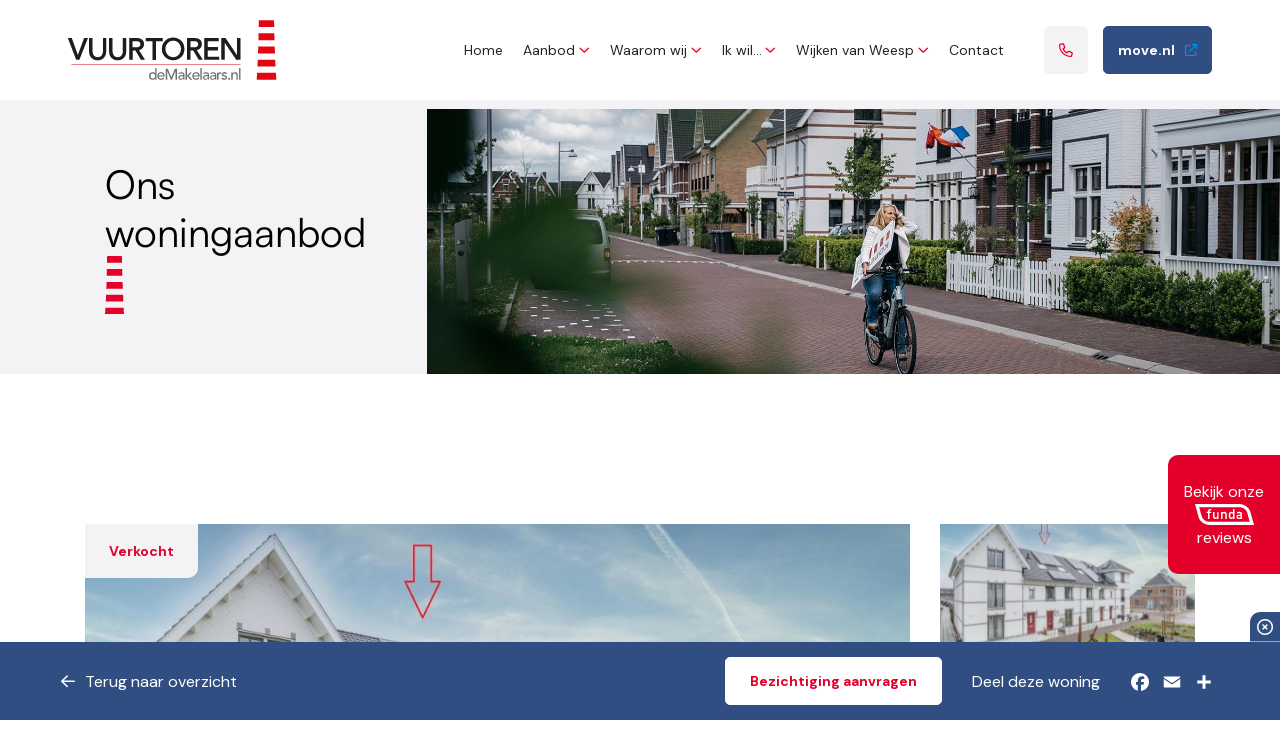

--- FILE ---
content_type: text/html; charset=UTF-8
request_url: https://www.vuurtoren.nl/aanbod/tussenwoning-fort-rhijnauwenhof-15-weesp/
body_size: 30586
content:
<!DOCTYPE html>
<html lang="nl-NL">
<head>
		<meta charset="UTF-8">
<script type="text/javascript">
/* <![CDATA[ */
var gform;gform||(document.addEventListener("gform_main_scripts_loaded",function(){gform.scriptsLoaded=!0}),document.addEventListener("gform/theme/scripts_loaded",function(){gform.themeScriptsLoaded=!0}),window.addEventListener("DOMContentLoaded",function(){gform.domLoaded=!0}),gform={domLoaded:!1,scriptsLoaded:!1,themeScriptsLoaded:!1,isFormEditor:()=>"function"==typeof InitializeEditor,callIfLoaded:function(o){return!(!gform.domLoaded||!gform.scriptsLoaded||!gform.themeScriptsLoaded&&!gform.isFormEditor()||(gform.isFormEditor()&&console.warn("The use of gform.initializeOnLoaded() is deprecated in the form editor context and will be removed in Gravity Forms 3.1."),o(),0))},initializeOnLoaded:function(o){gform.callIfLoaded(o)||(document.addEventListener("gform_main_scripts_loaded",()=>{gform.scriptsLoaded=!0,gform.callIfLoaded(o)}),document.addEventListener("gform/theme/scripts_loaded",()=>{gform.themeScriptsLoaded=!0,gform.callIfLoaded(o)}),window.addEventListener("DOMContentLoaded",()=>{gform.domLoaded=!0,gform.callIfLoaded(o)}))},hooks:{action:{},filter:{}},addAction:function(o,r,e,t){gform.addHook("action",o,r,e,t)},addFilter:function(o,r,e,t){gform.addHook("filter",o,r,e,t)},doAction:function(o){gform.doHook("action",o,arguments)},applyFilters:function(o){return gform.doHook("filter",o,arguments)},removeAction:function(o,r){gform.removeHook("action",o,r)},removeFilter:function(o,r,e){gform.removeHook("filter",o,r,e)},addHook:function(o,r,e,t,n){null==gform.hooks[o][r]&&(gform.hooks[o][r]=[]);var d=gform.hooks[o][r];null==n&&(n=r+"_"+d.length),gform.hooks[o][r].push({tag:n,callable:e,priority:t=null==t?10:t})},doHook:function(r,o,e){var t;if(e=Array.prototype.slice.call(e,1),null!=gform.hooks[r][o]&&((o=gform.hooks[r][o]).sort(function(o,r){return o.priority-r.priority}),o.forEach(function(o){"function"!=typeof(t=o.callable)&&(t=window[t]),"action"==r?t.apply(null,e):e[0]=t.apply(null,e)})),"filter"==r)return e[0]},removeHook:function(o,r,t,n){var e;null!=gform.hooks[o][r]&&(e=(e=gform.hooks[o][r]).filter(function(o,r,e){return!!(null!=n&&n!=o.tag||null!=t&&t!=o.priority)}),gform.hooks[o][r]=e)}});
/* ]]> */
</script>

	<meta name="viewport" content="width=device-width, initial-scale=1, shrink-to-fit=no">
	<meta name='robots' content='index, follow, max-image-preview:large, max-snippet:-1, max-video-preview:-1' />

	<!-- This site is optimized with the Yoast SEO Premium plugin v21.4 (Yoast SEO v25.8) - https://yoast.com/wordpress/plugins/seo/ -->
	<title>Fort Rhijnauwenhof 15 Weesp - Vuurtoren</title>
<link crossorigin data-rocket-preconnect href="https://fonts.googleapis.com" rel="preconnect">
<link crossorigin data-rocket-preconnect href="https://static.addtoany.com" rel="preconnect">
<link crossorigin data-rocket-preconnect href="https://www.googletagmanager.com" rel="preconnect">
<link crossorigin data-rocket-preconnect href="https://maps.googleapis.com" rel="preconnect">
<link data-rocket-preload as="style" href="https://fonts.googleapis.com/css2?family=DM+Sans:wght@400;700&#038;display=swap" rel="preload">
<link href="https://fonts.googleapis.com/css2?family=DM+Sans:wght@400;700&#038;display=swap" media="print" onload="this.media=&#039;all&#039;" rel="stylesheet">
<noscript><link rel="stylesheet" href="https://fonts.googleapis.com/css2?family=DM+Sans:wght@400;700&#038;display=swap"></noscript><link rel="preload" data-rocket-preload as="image" href="https://www.vuurtoren.nl/wp-content/uploads/2024/01/166909489-1024x720.jpg" fetchpriority="high">
	<link rel="canonical" href="https://www.vuurtoren.nl/aanbod/tussenwoning-fort-rhijnauwenhof-15-weesp/" />
	<meta property="og:locale" content="nl_NL" />
	<meta property="og:type" content="article" />
	<meta property="og:title" content="Fort Rhijnauwenhof 15 Weesp" />
	<meta property="og:description" content="Wonen in een royale nieuwbouwwoning in Weespersluis waar je helemaal niets aan hoeft te doen? Zoek niet verder! Op een mooie plek, aan een leuk hofje in Weespersluis vind je deze prachtige nieuwbouwwoning van 163 m&#xB2;. Deze uitgebouwde woning is opgeleverd in 2023, dus alles is nieuw. Aan de afwerking is veel aandacht besteed en [&hellip;]" />
	<meta property="og:url" content="https://www.vuurtoren.nl/aanbod/tussenwoning-fort-rhijnauwenhof-15-weesp/" />
	<meta property="og:site_name" content="Vuurtoren" />
	<meta property="article:modified_time" content="2024-04-12T10:12:19+00:00" />
	<meta name="twitter:card" content="summary_large_image" />
	<meta name="twitter:label1" content="Geschatte leestijd" />
	<meta name="twitter:data1" content="3 minuten" />
	<!-- / Yoast SEO Premium plugin. -->


<link rel='dns-prefetch' href='//maps.googleapis.com' />
<link rel='dns-prefetch' href='//static.addtoany.com' />
<link rel='dns-prefetch' href='//fonts.googleapis.com' />
<link href='https://fonts.gstatic.com' crossorigin rel='preconnect' />
<link rel="alternate" title="oEmbed (JSON)" type="application/json+oembed" href="https://www.vuurtoren.nl/wp-json/oembed/1.0/embed?url=https%3A%2F%2Fwww.vuurtoren.nl%2Faanbod%2Ftussenwoning-fort-rhijnauwenhof-15-weesp%2F" />
<link rel="alternate" title="oEmbed (XML)" type="text/xml+oembed" href="https://www.vuurtoren.nl/wp-json/oembed/1.0/embed?url=https%3A%2F%2Fwww.vuurtoren.nl%2Faanbod%2Ftussenwoning-fort-rhijnauwenhof-15-weesp%2F&#038;format=xml" />
<style id='wp-img-auto-sizes-contain-inline-css' type='text/css'>
img:is([sizes=auto i],[sizes^="auto," i]){contain-intrinsic-size:3000px 1500px}
/*# sourceURL=wp-img-auto-sizes-contain-inline-css */
</style>
<link rel='stylesheet' id='sbi_styles-css' href='https://www.vuurtoren.nl/wp-content/plugins/instagram-feed-pro/css/sbi-styles.min.css?ver=6.8.1' type='text/css' media='all' />
<style id='wp-emoji-styles-inline-css' type='text/css'>

	img.wp-smiley, img.emoji {
		display: inline !important;
		border: none !important;
		box-shadow: none !important;
		height: 1em !important;
		width: 1em !important;
		margin: 0 0.07em !important;
		vertical-align: -0.1em !important;
		background: none !important;
		padding: 0 !important;
	}
/*# sourceURL=wp-emoji-styles-inline-css */
</style>
<style id='wp-block-library-inline-css' type='text/css'>
:root{--wp-block-synced-color:#7a00df;--wp-block-synced-color--rgb:122,0,223;--wp-bound-block-color:var(--wp-block-synced-color);--wp-editor-canvas-background:#ddd;--wp-admin-theme-color:#007cba;--wp-admin-theme-color--rgb:0,124,186;--wp-admin-theme-color-darker-10:#006ba1;--wp-admin-theme-color-darker-10--rgb:0,107,160.5;--wp-admin-theme-color-darker-20:#005a87;--wp-admin-theme-color-darker-20--rgb:0,90,135;--wp-admin-border-width-focus:2px}@media (min-resolution:192dpi){:root{--wp-admin-border-width-focus:1.5px}}.wp-element-button{cursor:pointer}:root .has-very-light-gray-background-color{background-color:#eee}:root .has-very-dark-gray-background-color{background-color:#313131}:root .has-very-light-gray-color{color:#eee}:root .has-very-dark-gray-color{color:#313131}:root .has-vivid-green-cyan-to-vivid-cyan-blue-gradient-background{background:linear-gradient(135deg,#00d084,#0693e3)}:root .has-purple-crush-gradient-background{background:linear-gradient(135deg,#34e2e4,#4721fb 50%,#ab1dfe)}:root .has-hazy-dawn-gradient-background{background:linear-gradient(135deg,#faaca8,#dad0ec)}:root .has-subdued-olive-gradient-background{background:linear-gradient(135deg,#fafae1,#67a671)}:root .has-atomic-cream-gradient-background{background:linear-gradient(135deg,#fdd79a,#004a59)}:root .has-nightshade-gradient-background{background:linear-gradient(135deg,#330968,#31cdcf)}:root .has-midnight-gradient-background{background:linear-gradient(135deg,#020381,#2874fc)}:root{--wp--preset--font-size--normal:16px;--wp--preset--font-size--huge:42px}.has-regular-font-size{font-size:1em}.has-larger-font-size{font-size:2.625em}.has-normal-font-size{font-size:var(--wp--preset--font-size--normal)}.has-huge-font-size{font-size:var(--wp--preset--font-size--huge)}.has-text-align-center{text-align:center}.has-text-align-left{text-align:left}.has-text-align-right{text-align:right}.has-fit-text{white-space:nowrap!important}#end-resizable-editor-section{display:none}.aligncenter{clear:both}.items-justified-left{justify-content:flex-start}.items-justified-center{justify-content:center}.items-justified-right{justify-content:flex-end}.items-justified-space-between{justify-content:space-between}.screen-reader-text{border:0;clip-path:inset(50%);height:1px;margin:-1px;overflow:hidden;padding:0;position:absolute;width:1px;word-wrap:normal!important}.screen-reader-text:focus{background-color:#ddd;clip-path:none;color:#444;display:block;font-size:1em;height:auto;left:5px;line-height:normal;padding:15px 23px 14px;text-decoration:none;top:5px;width:auto;z-index:100000}html :where(.has-border-color){border-style:solid}html :where([style*=border-top-color]){border-top-style:solid}html :where([style*=border-right-color]){border-right-style:solid}html :where([style*=border-bottom-color]){border-bottom-style:solid}html :where([style*=border-left-color]){border-left-style:solid}html :where([style*=border-width]){border-style:solid}html :where([style*=border-top-width]){border-top-style:solid}html :where([style*=border-right-width]){border-right-style:solid}html :where([style*=border-bottom-width]){border-bottom-style:solid}html :where([style*=border-left-width]){border-left-style:solid}html :where(img[class*=wp-image-]){height:auto;max-width:100%}:where(figure){margin:0 0 1em}html :where(.is-position-sticky){--wp-admin--admin-bar--position-offset:var(--wp-admin--admin-bar--height,0px)}@media screen and (max-width:600px){html :where(.is-position-sticky){--wp-admin--admin-bar--position-offset:0px}}

/*# sourceURL=wp-block-library-inline-css */
</style><style id='global-styles-inline-css' type='text/css'>
:root{--wp--preset--aspect-ratio--square: 1;--wp--preset--aspect-ratio--4-3: 4/3;--wp--preset--aspect-ratio--3-4: 3/4;--wp--preset--aspect-ratio--3-2: 3/2;--wp--preset--aspect-ratio--2-3: 2/3;--wp--preset--aspect-ratio--16-9: 16/9;--wp--preset--aspect-ratio--9-16: 9/16;--wp--preset--color--black: #000000;--wp--preset--color--cyan-bluish-gray: #abb8c3;--wp--preset--color--white: #ffffff;--wp--preset--color--pale-pink: #f78da7;--wp--preset--color--vivid-red: #cf2e2e;--wp--preset--color--luminous-vivid-orange: #ff6900;--wp--preset--color--luminous-vivid-amber: #fcb900;--wp--preset--color--light-green-cyan: #7bdcb5;--wp--preset--color--vivid-green-cyan: #00d084;--wp--preset--color--pale-cyan-blue: #8ed1fc;--wp--preset--color--vivid-cyan-blue: #0693e3;--wp--preset--color--vivid-purple: #9b51e0;--wp--preset--gradient--vivid-cyan-blue-to-vivid-purple: linear-gradient(135deg,rgb(6,147,227) 0%,rgb(155,81,224) 100%);--wp--preset--gradient--light-green-cyan-to-vivid-green-cyan: linear-gradient(135deg,rgb(122,220,180) 0%,rgb(0,208,130) 100%);--wp--preset--gradient--luminous-vivid-amber-to-luminous-vivid-orange: linear-gradient(135deg,rgb(252,185,0) 0%,rgb(255,105,0) 100%);--wp--preset--gradient--luminous-vivid-orange-to-vivid-red: linear-gradient(135deg,rgb(255,105,0) 0%,rgb(207,46,46) 100%);--wp--preset--gradient--very-light-gray-to-cyan-bluish-gray: linear-gradient(135deg,rgb(238,238,238) 0%,rgb(169,184,195) 100%);--wp--preset--gradient--cool-to-warm-spectrum: linear-gradient(135deg,rgb(74,234,220) 0%,rgb(151,120,209) 20%,rgb(207,42,186) 40%,rgb(238,44,130) 60%,rgb(251,105,98) 80%,rgb(254,248,76) 100%);--wp--preset--gradient--blush-light-purple: linear-gradient(135deg,rgb(255,206,236) 0%,rgb(152,150,240) 100%);--wp--preset--gradient--blush-bordeaux: linear-gradient(135deg,rgb(254,205,165) 0%,rgb(254,45,45) 50%,rgb(107,0,62) 100%);--wp--preset--gradient--luminous-dusk: linear-gradient(135deg,rgb(255,203,112) 0%,rgb(199,81,192) 50%,rgb(65,88,208) 100%);--wp--preset--gradient--pale-ocean: linear-gradient(135deg,rgb(255,245,203) 0%,rgb(182,227,212) 50%,rgb(51,167,181) 100%);--wp--preset--gradient--electric-grass: linear-gradient(135deg,rgb(202,248,128) 0%,rgb(113,206,126) 100%);--wp--preset--gradient--midnight: linear-gradient(135deg,rgb(2,3,129) 0%,rgb(40,116,252) 100%);--wp--preset--font-size--small: 13px;--wp--preset--font-size--medium: 20px;--wp--preset--font-size--large: 36px;--wp--preset--font-size--x-large: 42px;--wp--preset--spacing--20: 0.44rem;--wp--preset--spacing--30: 0.67rem;--wp--preset--spacing--40: 1rem;--wp--preset--spacing--50: 1.5rem;--wp--preset--spacing--60: 2.25rem;--wp--preset--spacing--70: 3.38rem;--wp--preset--spacing--80: 5.06rem;--wp--preset--shadow--natural: 6px 6px 9px rgba(0, 0, 0, 0.2);--wp--preset--shadow--deep: 12px 12px 50px rgba(0, 0, 0, 0.4);--wp--preset--shadow--sharp: 6px 6px 0px rgba(0, 0, 0, 0.2);--wp--preset--shadow--outlined: 6px 6px 0px -3px rgb(255, 255, 255), 6px 6px rgb(0, 0, 0);--wp--preset--shadow--crisp: 6px 6px 0px rgb(0, 0, 0);}:where(.is-layout-flex){gap: 0.5em;}:where(.is-layout-grid){gap: 0.5em;}body .is-layout-flex{display: flex;}.is-layout-flex{flex-wrap: wrap;align-items: center;}.is-layout-flex > :is(*, div){margin: 0;}body .is-layout-grid{display: grid;}.is-layout-grid > :is(*, div){margin: 0;}:where(.wp-block-columns.is-layout-flex){gap: 2em;}:where(.wp-block-columns.is-layout-grid){gap: 2em;}:where(.wp-block-post-template.is-layout-flex){gap: 1.25em;}:where(.wp-block-post-template.is-layout-grid){gap: 1.25em;}.has-black-color{color: var(--wp--preset--color--black) !important;}.has-cyan-bluish-gray-color{color: var(--wp--preset--color--cyan-bluish-gray) !important;}.has-white-color{color: var(--wp--preset--color--white) !important;}.has-pale-pink-color{color: var(--wp--preset--color--pale-pink) !important;}.has-vivid-red-color{color: var(--wp--preset--color--vivid-red) !important;}.has-luminous-vivid-orange-color{color: var(--wp--preset--color--luminous-vivid-orange) !important;}.has-luminous-vivid-amber-color{color: var(--wp--preset--color--luminous-vivid-amber) !important;}.has-light-green-cyan-color{color: var(--wp--preset--color--light-green-cyan) !important;}.has-vivid-green-cyan-color{color: var(--wp--preset--color--vivid-green-cyan) !important;}.has-pale-cyan-blue-color{color: var(--wp--preset--color--pale-cyan-blue) !important;}.has-vivid-cyan-blue-color{color: var(--wp--preset--color--vivid-cyan-blue) !important;}.has-vivid-purple-color{color: var(--wp--preset--color--vivid-purple) !important;}.has-black-background-color{background-color: var(--wp--preset--color--black) !important;}.has-cyan-bluish-gray-background-color{background-color: var(--wp--preset--color--cyan-bluish-gray) !important;}.has-white-background-color{background-color: var(--wp--preset--color--white) !important;}.has-pale-pink-background-color{background-color: var(--wp--preset--color--pale-pink) !important;}.has-vivid-red-background-color{background-color: var(--wp--preset--color--vivid-red) !important;}.has-luminous-vivid-orange-background-color{background-color: var(--wp--preset--color--luminous-vivid-orange) !important;}.has-luminous-vivid-amber-background-color{background-color: var(--wp--preset--color--luminous-vivid-amber) !important;}.has-light-green-cyan-background-color{background-color: var(--wp--preset--color--light-green-cyan) !important;}.has-vivid-green-cyan-background-color{background-color: var(--wp--preset--color--vivid-green-cyan) !important;}.has-pale-cyan-blue-background-color{background-color: var(--wp--preset--color--pale-cyan-blue) !important;}.has-vivid-cyan-blue-background-color{background-color: var(--wp--preset--color--vivid-cyan-blue) !important;}.has-vivid-purple-background-color{background-color: var(--wp--preset--color--vivid-purple) !important;}.has-black-border-color{border-color: var(--wp--preset--color--black) !important;}.has-cyan-bluish-gray-border-color{border-color: var(--wp--preset--color--cyan-bluish-gray) !important;}.has-white-border-color{border-color: var(--wp--preset--color--white) !important;}.has-pale-pink-border-color{border-color: var(--wp--preset--color--pale-pink) !important;}.has-vivid-red-border-color{border-color: var(--wp--preset--color--vivid-red) !important;}.has-luminous-vivid-orange-border-color{border-color: var(--wp--preset--color--luminous-vivid-orange) !important;}.has-luminous-vivid-amber-border-color{border-color: var(--wp--preset--color--luminous-vivid-amber) !important;}.has-light-green-cyan-border-color{border-color: var(--wp--preset--color--light-green-cyan) !important;}.has-vivid-green-cyan-border-color{border-color: var(--wp--preset--color--vivid-green-cyan) !important;}.has-pale-cyan-blue-border-color{border-color: var(--wp--preset--color--pale-cyan-blue) !important;}.has-vivid-cyan-blue-border-color{border-color: var(--wp--preset--color--vivid-cyan-blue) !important;}.has-vivid-purple-border-color{border-color: var(--wp--preset--color--vivid-purple) !important;}.has-vivid-cyan-blue-to-vivid-purple-gradient-background{background: var(--wp--preset--gradient--vivid-cyan-blue-to-vivid-purple) !important;}.has-light-green-cyan-to-vivid-green-cyan-gradient-background{background: var(--wp--preset--gradient--light-green-cyan-to-vivid-green-cyan) !important;}.has-luminous-vivid-amber-to-luminous-vivid-orange-gradient-background{background: var(--wp--preset--gradient--luminous-vivid-amber-to-luminous-vivid-orange) !important;}.has-luminous-vivid-orange-to-vivid-red-gradient-background{background: var(--wp--preset--gradient--luminous-vivid-orange-to-vivid-red) !important;}.has-very-light-gray-to-cyan-bluish-gray-gradient-background{background: var(--wp--preset--gradient--very-light-gray-to-cyan-bluish-gray) !important;}.has-cool-to-warm-spectrum-gradient-background{background: var(--wp--preset--gradient--cool-to-warm-spectrum) !important;}.has-blush-light-purple-gradient-background{background: var(--wp--preset--gradient--blush-light-purple) !important;}.has-blush-bordeaux-gradient-background{background: var(--wp--preset--gradient--blush-bordeaux) !important;}.has-luminous-dusk-gradient-background{background: var(--wp--preset--gradient--luminous-dusk) !important;}.has-pale-ocean-gradient-background{background: var(--wp--preset--gradient--pale-ocean) !important;}.has-electric-grass-gradient-background{background: var(--wp--preset--gradient--electric-grass) !important;}.has-midnight-gradient-background{background: var(--wp--preset--gradient--midnight) !important;}.has-small-font-size{font-size: var(--wp--preset--font-size--small) !important;}.has-medium-font-size{font-size: var(--wp--preset--font-size--medium) !important;}.has-large-font-size{font-size: var(--wp--preset--font-size--large) !important;}.has-x-large-font-size{font-size: var(--wp--preset--font-size--x-large) !important;}
/*# sourceURL=global-styles-inline-css */
</style>

<style id='classic-theme-styles-inline-css' type='text/css'>
/*! This file is auto-generated */
.wp-block-button__link{color:#fff;background-color:#32373c;border-radius:9999px;box-shadow:none;text-decoration:none;padding:calc(.667em + 2px) calc(1.333em + 2px);font-size:1.125em}.wp-block-file__button{background:#32373c;color:#fff;text-decoration:none}
/*# sourceURL=/wp-includes/css/classic-themes.min.css */
</style>
<link data-minify="1" rel='stylesheet' id='wbz-gform-honeypot-css' href='https://www.vuurtoren.nl/wp-content/cache/min/1/wp-content/plugins/wbz-plugin/gform-honeypot/css/gform-honeypot.css?ver=1761305792' type='text/css' media='all' />
<link data-minify="1" rel='stylesheet' id='fontawesome-css' href='https://www.vuurtoren.nl/wp-content/cache/min/1/wp-content/themes/vuurtoren/vendor/fontawesome/css/all.min.css?ver=1761305792' type='text/css' media='all' />
<link data-minify="1" rel='stylesheet' id='main-style-css' href='https://www.vuurtoren.nl/wp-content/cache/min/1/wp-content/themes/vuurtoren/css/main.css?ver=1761305792' type='text/css' media='all' />

<link data-minify="1" rel='stylesheet' id='umw-style-pannelum-360-viewer-css' href='https://www.vuurtoren.nl/wp-content/cache/min/1/wp-content/themes/vuurtoren/makelaar/_styles/pannellum.css?ver=1761305792' type='text/css' media='all' />
<link rel='stylesheet' id='addtoany-css' href='https://www.vuurtoren.nl/wp-content/plugins/add-to-any/addtoany.min.css?ver=1.16' type='text/css' media='all' />
<link data-minify="1" rel='stylesheet' id='glossary-hint-css' href='https://www.vuurtoren.nl/wp-content/cache/min/1/wp-content/plugins/glossary-by-codeat/assets/css/tooltip-classic.css?ver=1761305792' type='text/css' media='all' />
<script type="text/javascript" src="https://www.vuurtoren.nl/wp-includes/js/jquery/jquery.min.js?ver=3.7.1" id="jquery-core-js"></script>
<script type="text/javascript" src="https://www.vuurtoren.nl/wp-includes/js/jquery/jquery-migrate.min.js?ver=3.4.1" id="jquery-migrate-js"></script>
<script type="text/javascript" id="addtoany-core-js-before">
/* <![CDATA[ */
window.a2a_config=window.a2a_config||{};a2a_config.callbacks=[];a2a_config.overlays=[];a2a_config.templates={};a2a_localize = {
	Share: "Delen",
	Save: "Opslaan",
	Subscribe: "Inschrijven",
	Email: "E-mail",
	Bookmark: "Bookmark",
	ShowAll: "Alles weergeven",
	ShowLess: "Niet alles weergeven",
	FindServices: "Vind dienst(en)",
	FindAnyServiceToAddTo: "Vind direct een dienst om aan toe te voegen",
	PoweredBy: "Mede mogelijk gemaakt door",
	ShareViaEmail: "Delen per e-mail",
	SubscribeViaEmail: "Abonneren via e-mail",
	BookmarkInYourBrowser: "Bookmark in je browser",
	BookmarkInstructions: "Druk op Ctrl+D of \u2318+D om deze pagina te bookmarken",
	AddToYourFavorites: "Voeg aan je favorieten toe",
	SendFromWebOrProgram: "Stuur vanuit elk e-mailadres of e-mail programma",
	EmailProgram: "E-mail programma",
	More: "Meer&#8230;",
	ThanksForSharing: "Bedankt voor het delen!",
	ThanksForFollowing: "Dank voor het volgen!"
};

a2a_config.icon_color="transparent";

//# sourceURL=addtoany-core-js-before
/* ]]> */
</script>
<script type="text/javascript" defer src="https://static.addtoany.com/menu/page.js" id="addtoany-core-js"></script>
<script type="text/javascript" defer src="https://www.vuurtoren.nl/wp-content/plugins/add-to-any/addtoany.min.js?ver=1.1" id="addtoany-jquery-js"></script>
<script data-minify="1" type="text/javascript" src="https://www.vuurtoren.nl/wp-content/cache/min/1/wp-content/themes/vuurtoren/makelaar/_scripts/pannellum.js?ver=1761305792" id="umw-script-pannelum-360-viewer-js"></script>
<link rel="https://api.w.org/" href="https://www.vuurtoren.nl/wp-json/" /><link rel='shortlink' href='https://www.vuurtoren.nl/?p=3158' />
<script type="application/ld+json">{"@context":"http:\/\/schema.org","@type":"LocalBusiness","name":"Vuurtoren","url":"https:\/\/www.vuurtoren.nl","telephone":"+31 (0294) 43 23 23","address":{"@type":"PostalAddress","streetAddress":"Slijkstraat 36","postalCode":"1381 BA","addressLocality":"Weesp","addressRegion":"Noord-Holland","addressCountry":"Nederland"},"logo":"https:\/\/www.vuurtoren.nl\/wp-content\/uploads\/2023\/08\/schema-logo.png","openingHoursSpecification":[{"@type":"OpeningHoursSpecification","dayOfWeek":"Mo","opens":"09:00","closes":"17:30"},{"@type":"OpeningHoursSpecification","dayOfWeek":"Tu","opens":"09:00","closes":"17:30"},{"@type":"OpeningHoursSpecification","dayOfWeek":"We","opens":"09:00","closes":"17:30"},{"@type":"OpeningHoursSpecification","dayOfWeek":"Th","opens":"09:00","closes":"17:30"},{"@type":"OpeningHoursSpecification","dayOfWeek":"Fr","opens":"09:00","closes":"17:30"},{"@type":"OpeningHoursSpecification","dayOfWeek":"Sa","opens":"10:00","closes":"13:30"},{"@type":"OpeningHoursSpecification","dayOfWeek":"Su","opens":"00:00","closes":"00:00"}]}</script><link rel="icon" href="https://www.vuurtoren.nl/wp-content/uploads/2023/08/cropped-favicon-32x32.png" sizes="32x32" />
<link rel="icon" href="https://www.vuurtoren.nl/wp-content/uploads/2023/08/cropped-favicon-192x192.png" sizes="192x192" />
<link rel="apple-touch-icon" href="https://www.vuurtoren.nl/wp-content/uploads/2023/08/cropped-favicon-180x180.png" />
<meta name="msapplication-TileImage" content="https://www.vuurtoren.nl/wp-content/uploads/2023/08/cropped-favicon-270x270.png" />
<noscript><style id="rocket-lazyload-nojs-css">.rll-youtube-player, [data-lazy-src]{display:none !important;}</style></noscript>
	<!-- Google tag (gtag.js) -->
	<script async src="https://www.googletagmanager.com/gtag/js?id=G-1Z7PZW7JFL"></script>
	<script>
        window.dataLayer = window.dataLayer || [];
        function gtag(){dataLayer.push(arguments);}
        gtag('js', new Date());

        gtag('config', 'G-1Z7PZW7JFL');
	</script>
<link rel='stylesheet' id='gfmc_styles-css' href='https://www.vuurtoren.nl/wp-content/plugins/gf-form-multicolumn/includes/public/css/gf-form-multicolumn.min.css?ver=4.0.6' type='text/css' media='all' />
<link data-minify="1" rel='stylesheet' id='gform_basic-css' href='https://www.vuurtoren.nl/wp-content/cache/min/1/wp-content/plugins/gravityforms/assets/css/dist/basic.min.css?ver=1761305792' type='text/css' media='all' />
<link rel='stylesheet' id='gform_theme_components-css' href='https://www.vuurtoren.nl/wp-content/plugins/gravityforms/assets/css/dist/theme-components.min.css?ver=2.9.25' type='text/css' media='all' />
<link rel='stylesheet' id='gform_theme-css' href='https://www.vuurtoren.nl/wp-content/plugins/gravityforms/assets/css/dist/theme.min.css?ver=2.9.25' type='text/css' media='all' />
<style id="rocket-lazyrender-inline-css">[data-wpr-lazyrender] {content-visibility: auto;}</style><meta name="generator" content="WP Rocket 3.19.4" data-wpr-features="wpr_minify_js wpr_lazyload_images wpr_preconnect_external_domains wpr_automatic_lazy_rendering wpr_oci wpr_minify_css wpr_preload_links wpr_desktop" /></head>
<body class="wp-singular aanbod-template-default single single-aanbod postid-3158 wp-theme-vuurtoren">

	  <div  class="funda-widget d-none d-lg-block fade-in-right">
      <a class="d-flex flex-column align-items-center px-3 py-4 bg-primary rounded-start text-center" href="https://www.vuurtoren.nl/reviews/">
          <span class="text-white">Bekijk onze</span>
          <img src="https://www.vuurtoren.nl/wp-content/themes/vuurtoren/images/logo-funda.svg" alt="funda logo" class="img-fluid" width="59" height="21" />
          <span class="text-white">reviews</span>
      </a>
  </div>

	<header  id="header">
		<div  class="header-bar position-relative py-20">
			<div  class="container-fluid">
				<div  class="row justify-content-center">
					<div class="col-lg-11 col-xxl-10">
						<div class="row align-items-center justify-content-between">
							<div class="col-auto order-1">
								<a href="https://www.vuurtoren.nl" class="logo" title="Vuurtoren">
									<img src="data:image/svg+xml,%3Csvg%20xmlns='http://www.w3.org/2000/svg'%20viewBox='0%200%20209%2060'%3E%3C/svg%3E" alt="logo" class="img-fluid" width="209" height="60" data-lazy-src="https://www.vuurtoren.nl/wp-content/themes/vuurtoren/images/logo.svg" /><noscript><img src="https://www.vuurtoren.nl/wp-content/themes/vuurtoren/images/logo.svg" alt="logo" class="img-fluid" width="209" height="60" /></noscript>
								</a>
							</div>
															<div class="col-xl order-last order-xl-2">
									<nav class="navbar navbar-expand-xl">
	<div class="collapse navbar-collapse" id="main-navigation">
		<ul class="navbar-nav ms-auto mt-10 mt-xl-0">
			<li  id="menu-item-154" class="menu-item menu-item-type-post_type menu-item-object-page menu-item-home nav-item nav-item-154"><a href="https://www.vuurtoren.nl/" class="nav-link ">Home</a></li>
<li  id="menu-item-799" class="menu-item menu-item-type-custom menu-item-object-custom menu-item-has-children dropdown nav-item nav-item-799"><a href="#" class="nav-link  dropdown-toggle" data-bs-toggle="dropdown" aria-haspopup="true" aria-expanded="false">Aanbod</a>
<ul class="dropdown-menu  depth_0">
	<li  id="menu-item-762" class="menu-item menu-item-type-post_type_archive menu-item-object-aanbod nav-item nav-item-762"><a href="https://www.vuurtoren.nl/aanbod/" class="dropdown-item ">Woningaanbod</a></li>
	<li  id="menu-item-763" class="menu-item menu-item-type-post_type menu-item-object-page nav-item nav-item-763"><a href="https://www.vuurtoren.nl/nieuwbouw-vuurtoren-de-makelaars-weesp/" class="dropdown-item ">Nieuwbouw</a></li>
	<li  id="menu-item-3058" class="menu-item menu-item-type-post_type menu-item-object-page nav-item nav-item-3058"><a href="https://www.vuurtoren.nl/stille-verkoop/" class="dropdown-item ">Stille verkoop &#038; verhuur</a></li>
</ul>
</li>
<li  id="menu-item-65" class="menu-item menu-item-type-custom menu-item-object-custom menu-item-has-children dropdown nav-item nav-item-65"><a href="#" class="nav-link  dropdown-toggle" data-bs-toggle="dropdown" aria-haspopup="true" aria-expanded="false">Waarom wij</a>
<ul class="dropdown-menu  depth_0">
	<li  id="menu-item-72" class="menu-item menu-item-type-post_type menu-item-object-page nav-item nav-item-72"><a href="https://www.vuurtoren.nl/jouw-vertrouwde-makelaar-in-weesp/" class="dropdown-item ">Over ons</a></li>
	<li  id="menu-item-15013" class="menu-item menu-item-type-post_type menu-item-object-page nav-item nav-item-15013"><a href="https://www.vuurtoren.nl/vacature-binnendienst/" class="dropdown-item ">Vacature binnendienst is ingevuld.</a></li>
	<li  id="menu-item-199" class="menu-item menu-item-type-post_type menu-item-object-page nav-item nav-item-199"><a href="https://www.vuurtoren.nl/het-team-achter-vuurtoren-de-makelaars-weesp/" class="dropdown-item ">Ons team</a></li>
	<li  id="menu-item-782" class="menu-item menu-item-type-post_type menu-item-object-page nav-item nav-item-782"><a href="https://www.vuurtoren.nl/reviews/" class="dropdown-item ">Reviews</a></li>
</ul>
</li>
<li  id="menu-item-190" class="menu-item menu-item-type-custom menu-item-object-custom menu-item-has-children dropdown nav-item nav-item-190"><a href="#" class="nav-link  dropdown-toggle" data-bs-toggle="dropdown" aria-haspopup="true" aria-expanded="false">Ik wil&#8230;</a>
<ul class="dropdown-menu  depth_0">
	<li  id="menu-item-781" class="menu-item menu-item-type-post_type menu-item-object-page nav-item nav-item-781"><a href="https://www.vuurtoren.nl/woning-verkopen-weesp/" class="dropdown-item ">Mijn huis verkopen</a></li>
	<li  id="menu-item-780" class="menu-item menu-item-type-post_type menu-item-object-page nav-item nav-item-780"><a href="https://www.vuurtoren.nl/aankoopmakelaar-in-weesp/" class="dropdown-item ">Een huis kopen</a></li>
	<li  id="menu-item-779" class="menu-item menu-item-type-post_type menu-item-object-page nav-item nav-item-779"><a href="https://www.vuurtoren.nl/verhuren-met-vuurtoren-de-makelaars/" class="dropdown-item ">Mijn huis verhuren</a></li>
	<li  id="menu-item-778" class="menu-item menu-item-type-post_type menu-item-object-page nav-item nav-item-778"><a href="https://www.vuurtoren.nl/vuurtoren-huur/" class="dropdown-item ">Een huis huren</a></li>
	<li  id="menu-item-777" class="menu-item menu-item-type-post_type menu-item-object-page nav-item nav-item-777"><a href="https://www.vuurtoren.nl/taxatie-op-maat-met-vuurtoren-de-makelaars/" class="dropdown-item ">Een taxatie</a></li>
	<li  id="menu-item-776" class="menu-item menu-item-type-post_type menu-item-object-page nav-item nav-item-776"><a href="https://www.vuurtoren.nl/zoekopdracht/" class="dropdown-item ">Gratis zoekopdracht</a></li>
</ul>
</li>
<li  id="menu-item-191" class="menu-item menu-item-type-custom menu-item-object-custom menu-item-has-children dropdown nav-item nav-item-191"><a href="#" class="nav-link  dropdown-toggle" data-bs-toggle="dropdown" aria-haspopup="true" aria-expanded="false">Wijken van Weesp</a>
<ul class="dropdown-menu  depth_0">
	<li  id="menu-item-783" class="menu-item menu-item-type-post_type menu-item-object-page nav-item nav-item-783"><a href="https://www.vuurtoren.nl/binnenstad-weesp/" class="dropdown-item ">De Binnenstad</a></li>
	<li  id="menu-item-2647" class="menu-item menu-item-type-post_type menu-item-object-page nav-item nav-item-2647"><a href="https://www.vuurtoren.nl/aetsveld-weesp/" class="dropdown-item ">Aetsveld</a></li>
	<li  id="menu-item-2650" class="menu-item menu-item-type-post_type menu-item-object-page nav-item nav-item-2650"><a href="https://www.vuurtoren.nl/weespersluis/" class="dropdown-item ">Weespersluis</a></li>
	<li  id="menu-item-2649" class="menu-item menu-item-type-post_type menu-item-object-page nav-item nav-item-2649"><a href="https://www.vuurtoren.nl/leeuwenveld/" class="dropdown-item ">Leeuwenveld</a></li>
	<li  id="menu-item-2648" class="menu-item menu-item-type-post_type menu-item-object-page nav-item nav-item-2648"><a href="https://www.vuurtoren.nl/de-klomp/" class="dropdown-item ">De Klomp</a></li>
</ul>
</li>
<li  id="menu-item-73" class="menu-item menu-item-type-post_type menu-item-object-page nav-item nav-item-73"><a href="https://www.vuurtoren.nl/contact-vuurtoren-de-makelaars-weesp/" class="nav-link ">Contact</a></li>
		</ul>
	</div>
</nav>
								</div>
																						<div class="col-auto order-3">
									<div class="row gx-3">
																					<div class="col-auto">
												<a class="btn btn-secondary h-100" href="tel:+31294432323">
													<i class="fa-regular fa-phone text-primary"></i>
													<span class="d-none d-xxl-inline-block ms-10">(0294) 43 23 23</span>
												</a>
											</div>
																															<div class="col-auto col-move">
												<a class="btn btn-tertiary h-100" href="https://move.nl/login">
													<span class="d-inline-block me-10">move.nl</span>
													<i class="fa-regular fa-arrow-up-right-from-square text-quaternary"></i>
												</a>
											</div>
																															<div class="col-auto d-xl-none">
												<button class="navbar-toggler hamburger hamburger--collapse bg-primary rounded-1 h-100" type="button" data-bs-toggle="collapse" data-bs-target="#main-navigation" aria-controls="main-navigation" aria-expanded="false" aria-label="Toggle navigation">
													<span class="d-flex align-items-center">
														<span class="hamburger-box">
															<span class="hamburger-inner"></span>
														</span>
													</span>
												</button>
											</div>
																			</div>
								</div>
													</div>
					</div>
				</div>
			</div>
		</div>

					
<section  class="hero-wrap bg-secondary">
	<div  class="container-fluid px-0">
		<div class="row gx-0 align-items-end">
			<div class="col-lg-6 col-xl-4 order-last order-lg-1">
				<div class="py-30 px-0 py-lg-60 pe-lg-60 ps-lg-90">
					<div class="container container-custom">
						<div class="row align-items-center">
							<div class="col">
																	<h2 class="h1 mb-0">Ons woningaanbod</h2>
															</div>
							<div class="col-auto">
								<img src="data:image/svg+xml,%3Csvg%20xmlns='http://www.w3.org/2000/svg'%20viewBox='0%200%2019%2057'%3E%3C/svg%3E" alt="beeldmerk" class="img-fluid" width="19" height="57" data-lazy-src="https://www.vuurtoren.nl/wp-content/themes/vuurtoren/images/beeldmerk.svg" /><noscript><img src="https://www.vuurtoren.nl/wp-content/themes/vuurtoren/images/beeldmerk.svg" alt="beeldmerk" class="img-fluid" width="19" height="57" /></noscript>
							</div>
						</div>
					</div>
				</div>
			</div>
			<div class="col-lg order-2">
				<div class="hero">
					<img class="cover-image" src="data:image/svg+xml,%3Csvg%20xmlns='http://www.w3.org/2000/svg'%20viewBox='0%200%201600%201067'%3E%3C/svg%3E" width="1600" height="1067" alt="Uw vertrouwde makelaar in Weesp" data-lazy-src="https://www.vuurtoren.nl/wp-content/uploads/2023/08/DeMakelaars-Stories-by-Pien-92-min.jpg"/><noscript><img class="cover-image" src="https://www.vuurtoren.nl/wp-content/uploads/2023/08/DeMakelaars-Stories-by-Pien-92-min.jpg" width="1600" height="1067" alt="Uw vertrouwde makelaar in Weesp" loading="lazy"/></noscript>
				</div>
			</div>
		</div>
	</div>
</section>
			</header>

	<main  id="main" class="overflow-clip"> <!-- start #main -->

  <div  class="py-60 py-md-90 py-xl-150">

    <section >
      <div  class="container">
        <div class="row">
          <div class="col-lg-9">
                <a class="position-relative ratio ratio-16x9 fancybox h-100" href="https://www.vuurtoren.nl/wp-content/uploads/2024/01/166909489.jpg">
        <div class="position-absolute z-index-1">
            <span class="d-inline-block p-2 px-sm-4 py-sm-3 small fw-bold label text-primary bg-secondary">Verkocht</span>
        </div>
        <img fetchpriority="high" class="cover-image" src="https://www.vuurtoren.nl/wp-content/uploads/2024/01/166909489-1024x720.jpg" width="1024" height="720" alt="">
    </a>
          </div>
          <div class="col-lg-3 d-none d-lg-block">
                          <div class="gallery-wrap gallery-vertical overlay">
                <div class="aanbod-slider aanbod-slider-vertical">
                                      <div class="mb-30">
                      <a class="ratio ratio-16x9" href="https://www.vuurtoren.nl/wp-content/uploads/2024/01/166909489.jpg" data-fancybox="gallery">
                        <img class="cover-image" src="https://www.vuurtoren.nl/wp-content/uploads/2024/01/166909489-540x360.jpg" width="540" height="360" alt="" />
                      </a>
                    </div>
                                      <div class="mb-30">
                      <a class="ratio ratio-16x9" href="https://www.vuurtoren.nl/wp-content/uploads/2024/01/166915161.jpg" data-fancybox="gallery">
                        <img class="cover-image" src="https://www.vuurtoren.nl/wp-content/uploads/2024/01/166915161-540x360.jpg" width="540" height="360" alt="" />
                      </a>
                    </div>
                                      <div class="mb-30">
                      <a class="ratio ratio-16x9" href="https://www.vuurtoren.nl/wp-content/uploads/2024/01/166915537.jpg" data-fancybox="gallery">
                        <img class="cover-image" src="https://www.vuurtoren.nl/wp-content/uploads/2024/01/166915537-540x360.jpg" width="540" height="360" alt="" />
                      </a>
                    </div>
                                      <div class="mb-30">
                      <a class="ratio ratio-16x9" href="https://www.vuurtoren.nl/wp-content/uploads/2024/01/164975751.jpg" data-fancybox="gallery">
                        <img class="cover-image" src="https://www.vuurtoren.nl/wp-content/uploads/2024/01/164975751-540x360.jpg" width="540" height="360" alt="" />
                      </a>
                    </div>
                                      <div class="mb-30">
                      <a class="ratio ratio-16x9" href="https://www.vuurtoren.nl/wp-content/uploads/2024/01/164975689.jpg" data-fancybox="gallery">
                        <img class="cover-image" src="data:image/svg+xml,%3Csvg%20xmlns='http://www.w3.org/2000/svg'%20viewBox='0%200%20540%20360'%3E%3C/svg%3E" width="540" height="360" alt="" data-lazy-src="https://www.vuurtoren.nl/wp-content/uploads/2024/01/164975689-540x360.jpg" /><noscript><img class="cover-image" src="https://www.vuurtoren.nl/wp-content/uploads/2024/01/164975689-540x360.jpg" width="540" height="360" alt="" /></noscript>
                      </a>
                    </div>
                                      <div class="mb-30">
                      <a class="ratio ratio-16x9" href="https://www.vuurtoren.nl/wp-content/uploads/2024/01/164975693.jpg" data-fancybox="gallery">
                        <img class="cover-image" src="data:image/svg+xml,%3Csvg%20xmlns='http://www.w3.org/2000/svg'%20viewBox='0%200%20540%20360'%3E%3C/svg%3E" width="540" height="360" alt="" data-lazy-src="https://www.vuurtoren.nl/wp-content/uploads/2024/01/164975693-540x360.jpg" /><noscript><img class="cover-image" src="https://www.vuurtoren.nl/wp-content/uploads/2024/01/164975693-540x360.jpg" width="540" height="360" alt="" /></noscript>
                      </a>
                    </div>
                                      <div class="mb-30">
                      <a class="ratio ratio-16x9" href="https://www.vuurtoren.nl/wp-content/uploads/2024/01/164975697.jpg" data-fancybox="gallery">
                        <img class="cover-image" src="data:image/svg+xml,%3Csvg%20xmlns='http://www.w3.org/2000/svg'%20viewBox='0%200%20540%20360'%3E%3C/svg%3E" width="540" height="360" alt="" data-lazy-src="https://www.vuurtoren.nl/wp-content/uploads/2024/01/164975697-540x360.jpg" /><noscript><img class="cover-image" src="https://www.vuurtoren.nl/wp-content/uploads/2024/01/164975697-540x360.jpg" width="540" height="360" alt="" /></noscript>
                      </a>
                    </div>
                                      <div class="mb-30">
                      <a class="ratio ratio-16x9" href="https://www.vuurtoren.nl/wp-content/uploads/2024/01/164975705.jpg" data-fancybox="gallery">
                        <img class="cover-image" src="data:image/svg+xml,%3Csvg%20xmlns='http://www.w3.org/2000/svg'%20viewBox='0%200%20540%20360'%3E%3C/svg%3E" width="540" height="360" alt="" data-lazy-src="https://www.vuurtoren.nl/wp-content/uploads/2024/01/164975705-540x360.jpg" /><noscript><img class="cover-image" src="https://www.vuurtoren.nl/wp-content/uploads/2024/01/164975705-540x360.jpg" width="540" height="360" alt="" /></noscript>
                      </a>
                    </div>
                                      <div class="mb-30">
                      <a class="ratio ratio-16x9" href="https://www.vuurtoren.nl/wp-content/uploads/2024/01/164975707.jpg" data-fancybox="gallery">
                        <img class="cover-image" src="data:image/svg+xml,%3Csvg%20xmlns='http://www.w3.org/2000/svg'%20viewBox='0%200%20540%20360'%3E%3C/svg%3E" width="540" height="360" alt="" data-lazy-src="https://www.vuurtoren.nl/wp-content/uploads/2024/01/164975707-540x360.jpg" /><noscript><img class="cover-image" src="https://www.vuurtoren.nl/wp-content/uploads/2024/01/164975707-540x360.jpg" width="540" height="360" alt="" /></noscript>
                      </a>
                    </div>
                                      <div class="mb-30">
                      <a class="ratio ratio-16x9" href="https://www.vuurtoren.nl/wp-content/uploads/2024/01/164975711.jpg" data-fancybox="gallery">
                        <img class="cover-image" src="data:image/svg+xml,%3Csvg%20xmlns='http://www.w3.org/2000/svg'%20viewBox='0%200%20540%20360'%3E%3C/svg%3E" width="540" height="360" alt="" data-lazy-src="https://www.vuurtoren.nl/wp-content/uploads/2024/01/164975711-540x360.jpg" /><noscript><img class="cover-image" src="https://www.vuurtoren.nl/wp-content/uploads/2024/01/164975711-540x360.jpg" width="540" height="360" alt="" /></noscript>
                      </a>
                    </div>
                                      <div class="mb-30">
                      <a class="ratio ratio-16x9" href="https://www.vuurtoren.nl/wp-content/uploads/2024/01/164975719.jpg" data-fancybox="gallery">
                        <img class="cover-image" src="data:image/svg+xml,%3Csvg%20xmlns='http://www.w3.org/2000/svg'%20viewBox='0%200%20540%20360'%3E%3C/svg%3E" width="540" height="360" alt="" data-lazy-src="https://www.vuurtoren.nl/wp-content/uploads/2024/01/164975719-540x360.jpg" /><noscript><img class="cover-image" src="https://www.vuurtoren.nl/wp-content/uploads/2024/01/164975719-540x360.jpg" width="540" height="360" alt="" /></noscript>
                      </a>
                    </div>
                                      <div class="mb-30">
                      <a class="ratio ratio-16x9" href="https://www.vuurtoren.nl/wp-content/uploads/2024/01/164975723.jpg" data-fancybox="gallery">
                        <img class="cover-image" src="data:image/svg+xml,%3Csvg%20xmlns='http://www.w3.org/2000/svg'%20viewBox='0%200%20540%20360'%3E%3C/svg%3E" width="540" height="360" alt="" data-lazy-src="https://www.vuurtoren.nl/wp-content/uploads/2024/01/164975723-540x360.jpg" /><noscript><img class="cover-image" src="https://www.vuurtoren.nl/wp-content/uploads/2024/01/164975723-540x360.jpg" width="540" height="360" alt="" /></noscript>
                      </a>
                    </div>
                                      <div class="mb-30">
                      <a class="ratio ratio-16x9" href="https://www.vuurtoren.nl/wp-content/uploads/2024/01/164975731.jpg" data-fancybox="gallery">
                        <img class="cover-image" src="data:image/svg+xml,%3Csvg%20xmlns='http://www.w3.org/2000/svg'%20viewBox='0%200%20540%20360'%3E%3C/svg%3E" width="540" height="360" alt="" data-lazy-src="https://www.vuurtoren.nl/wp-content/uploads/2024/01/164975731-540x360.jpg" /><noscript><img class="cover-image" src="https://www.vuurtoren.nl/wp-content/uploads/2024/01/164975731-540x360.jpg" width="540" height="360" alt="" /></noscript>
                      </a>
                    </div>
                                      <div class="mb-30">
                      <a class="ratio ratio-16x9" href="https://www.vuurtoren.nl/wp-content/uploads/2024/01/164975701.jpg" data-fancybox="gallery">
                        <img class="cover-image" src="data:image/svg+xml,%3Csvg%20xmlns='http://www.w3.org/2000/svg'%20viewBox='0%200%20540%20360'%3E%3C/svg%3E" width="540" height="360" alt="" data-lazy-src="https://www.vuurtoren.nl/wp-content/uploads/2024/01/164975701-540x360.jpg" /><noscript><img class="cover-image" src="https://www.vuurtoren.nl/wp-content/uploads/2024/01/164975701-540x360.jpg" width="540" height="360" alt="" /></noscript>
                      </a>
                    </div>
                                      <div class="mb-30">
                      <a class="ratio ratio-16x9" href="https://www.vuurtoren.nl/wp-content/uploads/2024/01/164975735.jpg" data-fancybox="gallery">
                        <img class="cover-image" src="data:image/svg+xml,%3Csvg%20xmlns='http://www.w3.org/2000/svg'%20viewBox='0%200%20540%20360'%3E%3C/svg%3E" width="540" height="360" alt="" data-lazy-src="https://www.vuurtoren.nl/wp-content/uploads/2024/01/164975735-540x360.jpg" /><noscript><img class="cover-image" src="https://www.vuurtoren.nl/wp-content/uploads/2024/01/164975735-540x360.jpg" width="540" height="360" alt="" /></noscript>
                      </a>
                    </div>
                                      <div class="mb-30">
                      <a class="ratio ratio-16x9" href="https://www.vuurtoren.nl/wp-content/uploads/2024/01/164067653.jpg" data-fancybox="gallery">
                        <img class="cover-image" src="data:image/svg+xml,%3Csvg%20xmlns='http://www.w3.org/2000/svg'%20viewBox='0%200%20540%20360'%3E%3C/svg%3E" width="540" height="360" alt="" data-lazy-src="https://www.vuurtoren.nl/wp-content/uploads/2024/01/164067653-540x360.jpg" /><noscript><img class="cover-image" src="https://www.vuurtoren.nl/wp-content/uploads/2024/01/164067653-540x360.jpg" width="540" height="360" alt="" /></noscript>
                      </a>
                    </div>
                                      <div class="mb-30">
                      <a class="ratio ratio-16x9" href="https://www.vuurtoren.nl/wp-content/uploads/2024/01/164067655.jpg" data-fancybox="gallery">
                        <img class="cover-image" src="data:image/svg+xml,%3Csvg%20xmlns='http://www.w3.org/2000/svg'%20viewBox='0%200%20540%20360'%3E%3C/svg%3E" width="540" height="360" alt="" data-lazy-src="https://www.vuurtoren.nl/wp-content/uploads/2024/01/164067655-540x360.jpg" /><noscript><img class="cover-image" src="https://www.vuurtoren.nl/wp-content/uploads/2024/01/164067655-540x360.jpg" width="540" height="360" alt="" /></noscript>
                      </a>
                    </div>
                                      <div class="mb-30">
                      <a class="ratio ratio-16x9" href="https://www.vuurtoren.nl/wp-content/uploads/2024/01/164975805.jpg" data-fancybox="gallery">
                        <img class="cover-image" src="data:image/svg+xml,%3Csvg%20xmlns='http://www.w3.org/2000/svg'%20viewBox='0%200%20540%20360'%3E%3C/svg%3E" width="540" height="360" alt="" data-lazy-src="https://www.vuurtoren.nl/wp-content/uploads/2024/01/164975805-540x360.jpg" /><noscript><img class="cover-image" src="https://www.vuurtoren.nl/wp-content/uploads/2024/01/164975805-540x360.jpg" width="540" height="360" alt="" /></noscript>
                      </a>
                    </div>
                                      <div class="mb-30">
                      <a class="ratio ratio-16x9" href="https://www.vuurtoren.nl/wp-content/uploads/2024/01/164975811.jpg" data-fancybox="gallery">
                        <img class="cover-image" src="data:image/svg+xml,%3Csvg%20xmlns='http://www.w3.org/2000/svg'%20viewBox='0%200%20540%20360'%3E%3C/svg%3E" width="540" height="360" alt="" data-lazy-src="https://www.vuurtoren.nl/wp-content/uploads/2024/01/164975811-540x360.jpg" /><noscript><img class="cover-image" src="https://www.vuurtoren.nl/wp-content/uploads/2024/01/164975811-540x360.jpg" width="540" height="360" alt="" /></noscript>
                      </a>
                    </div>
                                      <div class="mb-30">
                      <a class="ratio ratio-16x9" href="https://www.vuurtoren.nl/wp-content/uploads/2024/01/164975809.jpg" data-fancybox="gallery">
                        <img class="cover-image" src="data:image/svg+xml,%3Csvg%20xmlns='http://www.w3.org/2000/svg'%20viewBox='0%200%20540%20360'%3E%3C/svg%3E" width="540" height="360" alt="" data-lazy-src="https://www.vuurtoren.nl/wp-content/uploads/2024/01/164975809-540x360.jpg" /><noscript><img class="cover-image" src="https://www.vuurtoren.nl/wp-content/uploads/2024/01/164975809-540x360.jpg" width="540" height="360" alt="" /></noscript>
                      </a>
                    </div>
                                      <div class="mb-30">
                      <a class="ratio ratio-16x9" href="https://www.vuurtoren.nl/wp-content/uploads/2024/01/164067669.jpg" data-fancybox="gallery">
                        <img class="cover-image" src="data:image/svg+xml,%3Csvg%20xmlns='http://www.w3.org/2000/svg'%20viewBox='0%200%20540%20360'%3E%3C/svg%3E" width="540" height="360" alt="" data-lazy-src="https://www.vuurtoren.nl/wp-content/uploads/2024/01/164067669-540x360.jpg" /><noscript><img class="cover-image" src="https://www.vuurtoren.nl/wp-content/uploads/2024/01/164067669-540x360.jpg" width="540" height="360" alt="" /></noscript>
                      </a>
                    </div>
                                      <div class="mb-30">
                      <a class="ratio ratio-16x9" href="https://www.vuurtoren.nl/wp-content/uploads/2024/01/164067671.jpg" data-fancybox="gallery">
                        <img class="cover-image" src="data:image/svg+xml,%3Csvg%20xmlns='http://www.w3.org/2000/svg'%20viewBox='0%200%20540%20360'%3E%3C/svg%3E" width="540" height="360" alt="" data-lazy-src="https://www.vuurtoren.nl/wp-content/uploads/2024/01/164067671-540x360.jpg" /><noscript><img class="cover-image" src="https://www.vuurtoren.nl/wp-content/uploads/2024/01/164067671-540x360.jpg" width="540" height="360" alt="" /></noscript>
                      </a>
                    </div>
                                      <div class="mb-30">
                      <a class="ratio ratio-16x9" href="https://www.vuurtoren.nl/wp-content/uploads/2024/01/164067657.jpg" data-fancybox="gallery">
                        <img class="cover-image" src="data:image/svg+xml,%3Csvg%20xmlns='http://www.w3.org/2000/svg'%20viewBox='0%200%20540%20360'%3E%3C/svg%3E" width="540" height="360" alt="" data-lazy-src="https://www.vuurtoren.nl/wp-content/uploads/2024/01/164067657-540x360.jpg" /><noscript><img class="cover-image" src="https://www.vuurtoren.nl/wp-content/uploads/2024/01/164067657-540x360.jpg" width="540" height="360" alt="" /></noscript>
                      </a>
                    </div>
                                      <div class="mb-30">
                      <a class="ratio ratio-16x9" href="https://www.vuurtoren.nl/wp-content/uploads/2024/01/164975747.jpg" data-fancybox="gallery">
                        <img class="cover-image" src="data:image/svg+xml,%3Csvg%20xmlns='http://www.w3.org/2000/svg'%20viewBox='0%200%20540%20360'%3E%3C/svg%3E" width="540" height="360" alt="" data-lazy-src="https://www.vuurtoren.nl/wp-content/uploads/2024/01/164975747-540x360.jpg" /><noscript><img class="cover-image" src="https://www.vuurtoren.nl/wp-content/uploads/2024/01/164975747-540x360.jpg" width="540" height="360" alt="" /></noscript>
                      </a>
                    </div>
                                      <div class="mb-30">
                      <a class="ratio ratio-16x9" href="https://www.vuurtoren.nl/wp-content/uploads/2024/01/164975739.jpg" data-fancybox="gallery">
                        <img class="cover-image" src="data:image/svg+xml,%3Csvg%20xmlns='http://www.w3.org/2000/svg'%20viewBox='0%200%20540%20360'%3E%3C/svg%3E" width="540" height="360" alt="" data-lazy-src="https://www.vuurtoren.nl/wp-content/uploads/2024/01/164975739-540x360.jpg" /><noscript><img class="cover-image" src="https://www.vuurtoren.nl/wp-content/uploads/2024/01/164975739-540x360.jpg" width="540" height="360" alt="" /></noscript>
                      </a>
                    </div>
                                      <div class="mb-30">
                      <a class="ratio ratio-16x9" href="https://www.vuurtoren.nl/wp-content/uploads/2024/01/166915163.jpg" data-fancybox="gallery">
                        <img class="cover-image" src="data:image/svg+xml,%3Csvg%20xmlns='http://www.w3.org/2000/svg'%20viewBox='0%200%20540%20360'%3E%3C/svg%3E" width="540" height="360" alt="" data-lazy-src="https://www.vuurtoren.nl/wp-content/uploads/2024/01/166915163-540x360.jpg" /><noscript><img class="cover-image" src="https://www.vuurtoren.nl/wp-content/uploads/2024/01/166915163-540x360.jpg" width="540" height="360" alt="" /></noscript>
                      </a>
                    </div>
                                      <div class="mb-30">
                      <a class="ratio ratio-16x9" href="https://www.vuurtoren.nl/wp-content/uploads/2024/01/164975755.jpg" data-fancybox="gallery">
                        <img class="cover-image" src="data:image/svg+xml,%3Csvg%20xmlns='http://www.w3.org/2000/svg'%20viewBox='0%200%20540%20360'%3E%3C/svg%3E" width="540" height="360" alt="" data-lazy-src="https://www.vuurtoren.nl/wp-content/uploads/2024/01/164975755-540x360.jpg" /><noscript><img class="cover-image" src="https://www.vuurtoren.nl/wp-content/uploads/2024/01/164975755-540x360.jpg" width="540" height="360" alt="" /></noscript>
                      </a>
                    </div>
                                      <div class="mb-30">
                      <a class="ratio ratio-16x9" href="https://www.vuurtoren.nl/wp-content/uploads/2024/01/164975759.jpg" data-fancybox="gallery">
                        <img class="cover-image" src="data:image/svg+xml,%3Csvg%20xmlns='http://www.w3.org/2000/svg'%20viewBox='0%200%20540%20360'%3E%3C/svg%3E" width="540" height="360" alt="" data-lazy-src="https://www.vuurtoren.nl/wp-content/uploads/2024/01/164975759-540x360.jpg" /><noscript><img class="cover-image" src="https://www.vuurtoren.nl/wp-content/uploads/2024/01/164975759-540x360.jpg" width="540" height="360" alt="" /></noscript>
                      </a>
                    </div>
                                      <div class="mb-30">
                      <a class="ratio ratio-16x9" href="https://www.vuurtoren.nl/wp-content/uploads/2024/01/164975763.jpg" data-fancybox="gallery">
                        <img class="cover-image" src="data:image/svg+xml,%3Csvg%20xmlns='http://www.w3.org/2000/svg'%20viewBox='0%200%20540%20360'%3E%3C/svg%3E" width="540" height="360" alt="" data-lazy-src="https://www.vuurtoren.nl/wp-content/uploads/2024/01/164975763-540x360.jpg" /><noscript><img class="cover-image" src="https://www.vuurtoren.nl/wp-content/uploads/2024/01/164975763-540x360.jpg" width="540" height="360" alt="" /></noscript>
                      </a>
                    </div>
                                      <div class="mb-30">
                      <a class="ratio ratio-16x9" href="https://www.vuurtoren.nl/wp-content/uploads/2024/01/164975767.jpg" data-fancybox="gallery">
                        <img class="cover-image" src="data:image/svg+xml,%3Csvg%20xmlns='http://www.w3.org/2000/svg'%20viewBox='0%200%20540%20360'%3E%3C/svg%3E" width="540" height="360" alt="" data-lazy-src="https://www.vuurtoren.nl/wp-content/uploads/2024/01/164975767-540x360.jpg" /><noscript><img class="cover-image" src="https://www.vuurtoren.nl/wp-content/uploads/2024/01/164975767-540x360.jpg" width="540" height="360" alt="" /></noscript>
                      </a>
                    </div>
                                      <div class="mb-30">
                      <a class="ratio ratio-16x9" href="https://www.vuurtoren.nl/wp-content/uploads/2024/01/164975795.jpg" data-fancybox="gallery">
                        <img class="cover-image" src="data:image/svg+xml,%3Csvg%20xmlns='http://www.w3.org/2000/svg'%20viewBox='0%200%20540%20360'%3E%3C/svg%3E" width="540" height="360" alt="" data-lazy-src="https://www.vuurtoren.nl/wp-content/uploads/2024/01/164975795-540x360.jpg" /><noscript><img class="cover-image" src="https://www.vuurtoren.nl/wp-content/uploads/2024/01/164975795-540x360.jpg" width="540" height="360" alt="" /></noscript>
                      </a>
                    </div>
                                      <div class="mb-30">
                      <a class="ratio ratio-16x9" href="https://www.vuurtoren.nl/wp-content/uploads/2024/01/164975801.jpg" data-fancybox="gallery">
                        <img class="cover-image" src="data:image/svg+xml,%3Csvg%20xmlns='http://www.w3.org/2000/svg'%20viewBox='0%200%20540%20360'%3E%3C/svg%3E" width="540" height="360" alt="" data-lazy-src="https://www.vuurtoren.nl/wp-content/uploads/2024/01/164975801-540x360.jpg" /><noscript><img class="cover-image" src="https://www.vuurtoren.nl/wp-content/uploads/2024/01/164975801-540x360.jpg" width="540" height="360" alt="" /></noscript>
                      </a>
                    </div>
                                      <div class="mb-30">
                      <a class="ratio ratio-16x9" href="https://www.vuurtoren.nl/wp-content/uploads/2024/01/164975773.jpg" data-fancybox="gallery">
                        <img class="cover-image" src="data:image/svg+xml,%3Csvg%20xmlns='http://www.w3.org/2000/svg'%20viewBox='0%200%20540%20360'%3E%3C/svg%3E" width="540" height="360" alt="" data-lazy-src="https://www.vuurtoren.nl/wp-content/uploads/2024/01/164975773-540x360.jpg" /><noscript><img class="cover-image" src="https://www.vuurtoren.nl/wp-content/uploads/2024/01/164975773-540x360.jpg" width="540" height="360" alt="" /></noscript>
                      </a>
                    </div>
                                      <div class="mb-30">
                      <a class="ratio ratio-16x9" href="https://www.vuurtoren.nl/wp-content/uploads/2024/01/164067665.jpg" data-fancybox="gallery">
                        <img class="cover-image" src="data:image/svg+xml,%3Csvg%20xmlns='http://www.w3.org/2000/svg'%20viewBox='0%200%20540%20360'%3E%3C/svg%3E" width="540" height="360" alt="" data-lazy-src="https://www.vuurtoren.nl/wp-content/uploads/2024/01/164067665-540x360.jpg" /><noscript><img class="cover-image" src="https://www.vuurtoren.nl/wp-content/uploads/2024/01/164067665-540x360.jpg" width="540" height="360" alt="" /></noscript>
                      </a>
                    </div>
                                      <div class="mb-30">
                      <a class="ratio ratio-16x9" href="https://www.vuurtoren.nl/wp-content/uploads/2024/01/164067667.jpg" data-fancybox="gallery">
                        <img class="cover-image" src="data:image/svg+xml,%3Csvg%20xmlns='http://www.w3.org/2000/svg'%20viewBox='0%200%20540%20360'%3E%3C/svg%3E" width="540" height="360" alt="" data-lazy-src="https://www.vuurtoren.nl/wp-content/uploads/2024/01/164067667-540x360.jpg" /><noscript><img class="cover-image" src="https://www.vuurtoren.nl/wp-content/uploads/2024/01/164067667-540x360.jpg" width="540" height="360" alt="" /></noscript>
                      </a>
                    </div>
                                      <div class="mb-30">
                      <a class="ratio ratio-16x9" href="https://www.vuurtoren.nl/wp-content/uploads/2024/01/164975787.jpg" data-fancybox="gallery">
                        <img class="cover-image" src="data:image/svg+xml,%3Csvg%20xmlns='http://www.w3.org/2000/svg'%20viewBox='0%200%20540%20360'%3E%3C/svg%3E" width="540" height="360" alt="" data-lazy-src="https://www.vuurtoren.nl/wp-content/uploads/2024/01/164975787-540x360.jpg" /><noscript><img class="cover-image" src="https://www.vuurtoren.nl/wp-content/uploads/2024/01/164975787-540x360.jpg" width="540" height="360" alt="" /></noscript>
                      </a>
                    </div>
                                      <div class="mb-30">
                      <a class="ratio ratio-16x9" href="https://www.vuurtoren.nl/wp-content/uploads/2024/01/164975791.jpg" data-fancybox="gallery">
                        <img class="cover-image" src="data:image/svg+xml,%3Csvg%20xmlns='http://www.w3.org/2000/svg'%20viewBox='0%200%20540%20360'%3E%3C/svg%3E" width="540" height="360" alt="" data-lazy-src="https://www.vuurtoren.nl/wp-content/uploads/2024/01/164975791-540x360.jpg" /><noscript><img class="cover-image" src="https://www.vuurtoren.nl/wp-content/uploads/2024/01/164975791-540x360.jpg" width="540" height="360" alt="" /></noscript>
                      </a>
                    </div>
                                      <div class="mb-30">
                      <a class="ratio ratio-16x9" href="https://www.vuurtoren.nl/wp-content/uploads/2024/01/164975781.jpg" data-fancybox="gallery">
                        <img class="cover-image" src="data:image/svg+xml,%3Csvg%20xmlns='http://www.w3.org/2000/svg'%20viewBox='0%200%20540%20360'%3E%3C/svg%3E" width="540" height="360" alt="" data-lazy-src="https://www.vuurtoren.nl/wp-content/uploads/2024/01/164975781-540x360.jpg" /><noscript><img class="cover-image" src="https://www.vuurtoren.nl/wp-content/uploads/2024/01/164975781-540x360.jpg" width="540" height="360" alt="" /></noscript>
                      </a>
                    </div>
                                      <div class="mb-30">
                      <a class="ratio ratio-16x9" href="https://www.vuurtoren.nl/wp-content/uploads/2024/01/164975777.jpg" data-fancybox="gallery">
                        <img class="cover-image" src="data:image/svg+xml,%3Csvg%20xmlns='http://www.w3.org/2000/svg'%20viewBox='0%200%20540%20360'%3E%3C/svg%3E" width="540" height="360" alt="" data-lazy-src="https://www.vuurtoren.nl/wp-content/uploads/2024/01/164975777-540x360.jpg" /><noscript><img class="cover-image" src="https://www.vuurtoren.nl/wp-content/uploads/2024/01/164975777-540x360.jpg" width="540" height="360" alt="" /></noscript>
                      </a>
                    </div>
                                      <div class="mb-30">
                      <a class="ratio ratio-16x9" href="https://www.vuurtoren.nl/wp-content/uploads/2024/01/164975785.jpg" data-fancybox="gallery">
                        <img class="cover-image" src="data:image/svg+xml,%3Csvg%20xmlns='http://www.w3.org/2000/svg'%20viewBox='0%200%20540%20360'%3E%3C/svg%3E" width="540" height="360" alt="" data-lazy-src="https://www.vuurtoren.nl/wp-content/uploads/2024/01/164975785-540x360.jpg" /><noscript><img class="cover-image" src="https://www.vuurtoren.nl/wp-content/uploads/2024/01/164975785-540x360.jpg" width="540" height="360" alt="" /></noscript>
                      </a>
                    </div>
                                      <div class="mb-30">
                      <a class="ratio ratio-16x9" href="https://www.vuurtoren.nl/wp-content/uploads/2024/01/164067673.jpg" data-fancybox="gallery">
                        <img class="cover-image" src="data:image/svg+xml,%3Csvg%20xmlns='http://www.w3.org/2000/svg'%20viewBox='0%200%20540%20360'%3E%3C/svg%3E" width="540" height="360" alt="" data-lazy-src="https://www.vuurtoren.nl/wp-content/uploads/2024/01/164067673-540x360.jpg" /><noscript><img class="cover-image" src="https://www.vuurtoren.nl/wp-content/uploads/2024/01/164067673-540x360.jpg" width="540" height="360" alt="" /></noscript>
                      </a>
                    </div>
                                      <div class="mb-30">
                      <a class="ratio ratio-16x9" href="https://www.vuurtoren.nl/wp-content/uploads/2024/01/164067675.jpg" data-fancybox="gallery">
                        <img class="cover-image" src="data:image/svg+xml,%3Csvg%20xmlns='http://www.w3.org/2000/svg'%20viewBox='0%200%20540%20360'%3E%3C/svg%3E" width="540" height="360" alt="" data-lazy-src="https://www.vuurtoren.nl/wp-content/uploads/2024/01/164067675-540x360.jpg" /><noscript><img class="cover-image" src="https://www.vuurtoren.nl/wp-content/uploads/2024/01/164067675-540x360.jpg" width="540" height="360" alt="" /></noscript>
                      </a>
                    </div>
                                      <div class="mb-30">
                      <a class="ratio ratio-16x9" href="https://www.vuurtoren.nl/wp-content/uploads/2024/01/164067661.jpg" data-fancybox="gallery">
                        <img class="cover-image" src="data:image/svg+xml,%3Csvg%20xmlns='http://www.w3.org/2000/svg'%20viewBox='0%200%20540%20360'%3E%3C/svg%3E" width="540" height="360" alt="" data-lazy-src="https://www.vuurtoren.nl/wp-content/uploads/2024/01/164067661-540x360.jpg" /><noscript><img class="cover-image" src="https://www.vuurtoren.nl/wp-content/uploads/2024/01/164067661-540x360.jpg" width="540" height="360" alt="" /></noscript>
                      </a>
                    </div>
                                      <div class="mb-30">
                      <a class="ratio ratio-16x9" href="https://www.vuurtoren.nl/wp-content/uploads/2024/01/164975633.jpg" data-fancybox="gallery">
                        <img class="cover-image" src="data:image/svg+xml,%3Csvg%20xmlns='http://www.w3.org/2000/svg'%20viewBox='0%200%20540%20360'%3E%3C/svg%3E" width="540" height="360" alt="" data-lazy-src="https://www.vuurtoren.nl/wp-content/uploads/2024/01/164975633-540x360.jpg" /><noscript><img class="cover-image" src="https://www.vuurtoren.nl/wp-content/uploads/2024/01/164975633-540x360.jpg" width="540" height="360" alt="" /></noscript>
                      </a>
                    </div>
                                      <div class="mb-30">
                      <a class="ratio ratio-16x9" href="https://www.vuurtoren.nl/wp-content/uploads/2024/01/164975673.jpg" data-fancybox="gallery">
                        <img class="cover-image" src="data:image/svg+xml,%3Csvg%20xmlns='http://www.w3.org/2000/svg'%20viewBox='0%200%20540%20360'%3E%3C/svg%3E" width="540" height="360" alt="" data-lazy-src="https://www.vuurtoren.nl/wp-content/uploads/2024/01/164975673-540x360.jpg" /><noscript><img class="cover-image" src="https://www.vuurtoren.nl/wp-content/uploads/2024/01/164975673-540x360.jpg" width="540" height="360" alt="" /></noscript>
                      </a>
                    </div>
                                      <div class="mb-30">
                      <a class="ratio ratio-16x9" href="https://www.vuurtoren.nl/wp-content/uploads/2024/01/164975687.jpg" data-fancybox="gallery">
                        <img class="cover-image" src="data:image/svg+xml,%3Csvg%20xmlns='http://www.w3.org/2000/svg'%20viewBox='0%200%20540%20360'%3E%3C/svg%3E" width="540" height="360" alt="" data-lazy-src="https://www.vuurtoren.nl/wp-content/uploads/2024/01/164975687-540x360.jpg" /><noscript><img class="cover-image" src="https://www.vuurtoren.nl/wp-content/uploads/2024/01/164975687-540x360.jpg" width="540" height="360" alt="" /></noscript>
                      </a>
                    </div>
                                      <div class="mb-30">
                      <a class="ratio ratio-16x9" href="https://www.vuurtoren.nl/wp-content/uploads/2024/01/166915787.jpg" data-fancybox="gallery">
                        <img class="cover-image" src="data:image/svg+xml,%3Csvg%20xmlns='http://www.w3.org/2000/svg'%20viewBox='0%200%20540%20360'%3E%3C/svg%3E" width="540" height="360" alt="" data-lazy-src="https://www.vuurtoren.nl/wp-content/uploads/2024/01/166915787-540x360.jpg" /><noscript><img class="cover-image" src="https://www.vuurtoren.nl/wp-content/uploads/2024/01/166915787-540x360.jpg" width="540" height="360" alt="" /></noscript>
                      </a>
                    </div>
                                  </div>
                                  <div role="presentation">
                    <a href="#tab-content" class="primary-link tab-panel smooth-scroll" data-attr="extra_images" aria-controls="extra_images" aria-selected="true" role="tab" data-toggle="tab">Bekijk alle foto's</a>
                  </div>
                              </div>
                      </div>
          <div class="col-12">
            <div class="mt-30 pb-30 border-bottom border-gray-200">
              <div class="row align-items-end">
                <div class="col col-lg-6">
                  <span class="small lh-1 fw-bold">1384 BN Weesp</span>
                  <h1 class="h2 mb-0 text-primary">Fort Rhijnauwenhof 15</h1>
                                      <span class="h4 mb-0">	€ 900.000 k.k.
</span>
                                  </div>
                <div class="col-auto col-lg-6">
                  <div class="row gx-3 justify-content-lg-end">
                    <div class="col-auto mt-15">
                      <a class="btn btn-outline-primary" data-fancybox data-src="#bezichtiging-aanvragen" href="javascript:;">Bezichtiging aanvragen</a>
                    </div>
                    <div class="col-auto mt-15">
                      <a class="btn btn-tertiary" data-fancybox data-src="#stel-een-vraag" href="javascript:;"><i class="fa-regular fa-message-question text-quaternary me-10"></i>Stel een vraag</a>
                    </div>
                  </div>
                </div>
              </div>
            </div>
          </div>
                            <div class="col-lg-3 d-block d-lg-none mt-30">
                    <div class="gallery-wrap gallery-horizontal">
                        <div class="aanbod-slider aanbod-slider-horizontal">
                                                            <div>
                                    <a class="ratio ratio-4x3" href="https://www.vuurtoren.nl/wp-content/uploads/2024/01/166909489.jpg" data-fancybox="gallery">
                                        <img class="cover-image" src="https://www.vuurtoren.nl/wp-content/uploads/2024/01/166909489-540x360.jpg" width="540" height="360" alt="" />
                                    </a>
                                </div>
                                                                <div>
                                    <a class="ratio ratio-4x3" href="https://www.vuurtoren.nl/wp-content/uploads/2024/01/166915161.jpg" data-fancybox="gallery">
                                        <img class="cover-image" src="https://www.vuurtoren.nl/wp-content/uploads/2024/01/166915161-540x360.jpg" width="540" height="360" alt="" />
                                    </a>
                                </div>
                                                                <div>
                                    <a class="ratio ratio-4x3" href="https://www.vuurtoren.nl/wp-content/uploads/2024/01/166915537.jpg" data-fancybox="gallery">
                                        <img class="cover-image" src="https://www.vuurtoren.nl/wp-content/uploads/2024/01/166915537-540x360.jpg" width="540" height="360" alt="" />
                                    </a>
                                </div>
                                                                <div>
                                    <a class="ratio ratio-4x3" href="https://www.vuurtoren.nl/wp-content/uploads/2024/01/164975751.jpg" data-fancybox="gallery">
                                        <img class="cover-image" src="https://www.vuurtoren.nl/wp-content/uploads/2024/01/164975751-540x360.jpg" width="540" height="360" alt="" />
                                    </a>
                                </div>
                                                                <div>
                                    <a class="ratio ratio-4x3" href="https://www.vuurtoren.nl/wp-content/uploads/2024/01/164975689.jpg" data-fancybox="gallery">
                                        <img class="cover-image" src="data:image/svg+xml,%3Csvg%20xmlns='http://www.w3.org/2000/svg'%20viewBox='0%200%20540%20360'%3E%3C/svg%3E" width="540" height="360" alt="" data-lazy-src="https://www.vuurtoren.nl/wp-content/uploads/2024/01/164975689-540x360.jpg" /><noscript><img class="cover-image" src="https://www.vuurtoren.nl/wp-content/uploads/2024/01/164975689-540x360.jpg" width="540" height="360" alt="" /></noscript>
                                    </a>
                                </div>
                                                                <div>
                                    <a class="ratio ratio-4x3" href="https://www.vuurtoren.nl/wp-content/uploads/2024/01/164975693.jpg" data-fancybox="gallery">
                                        <img class="cover-image" src="data:image/svg+xml,%3Csvg%20xmlns='http://www.w3.org/2000/svg'%20viewBox='0%200%20540%20360'%3E%3C/svg%3E" width="540" height="360" alt="" data-lazy-src="https://www.vuurtoren.nl/wp-content/uploads/2024/01/164975693-540x360.jpg" /><noscript><img class="cover-image" src="https://www.vuurtoren.nl/wp-content/uploads/2024/01/164975693-540x360.jpg" width="540" height="360" alt="" /></noscript>
                                    </a>
                                </div>
                                                                <div>
                                    <a class="ratio ratio-4x3" href="https://www.vuurtoren.nl/wp-content/uploads/2024/01/164975697.jpg" data-fancybox="gallery">
                                        <img class="cover-image" src="data:image/svg+xml,%3Csvg%20xmlns='http://www.w3.org/2000/svg'%20viewBox='0%200%20540%20360'%3E%3C/svg%3E" width="540" height="360" alt="" data-lazy-src="https://www.vuurtoren.nl/wp-content/uploads/2024/01/164975697-540x360.jpg" /><noscript><img class="cover-image" src="https://www.vuurtoren.nl/wp-content/uploads/2024/01/164975697-540x360.jpg" width="540" height="360" alt="" /></noscript>
                                    </a>
                                </div>
                                                                <div>
                                    <a class="ratio ratio-4x3" href="https://www.vuurtoren.nl/wp-content/uploads/2024/01/164975705.jpg" data-fancybox="gallery">
                                        <img class="cover-image" src="data:image/svg+xml,%3Csvg%20xmlns='http://www.w3.org/2000/svg'%20viewBox='0%200%20540%20360'%3E%3C/svg%3E" width="540" height="360" alt="" data-lazy-src="https://www.vuurtoren.nl/wp-content/uploads/2024/01/164975705-540x360.jpg" /><noscript><img class="cover-image" src="https://www.vuurtoren.nl/wp-content/uploads/2024/01/164975705-540x360.jpg" width="540" height="360" alt="" /></noscript>
                                    </a>
                                </div>
                                                                <div>
                                    <a class="ratio ratio-4x3" href="https://www.vuurtoren.nl/wp-content/uploads/2024/01/164975707.jpg" data-fancybox="gallery">
                                        <img class="cover-image" src="data:image/svg+xml,%3Csvg%20xmlns='http://www.w3.org/2000/svg'%20viewBox='0%200%20540%20360'%3E%3C/svg%3E" width="540" height="360" alt="" data-lazy-src="https://www.vuurtoren.nl/wp-content/uploads/2024/01/164975707-540x360.jpg" /><noscript><img class="cover-image" src="https://www.vuurtoren.nl/wp-content/uploads/2024/01/164975707-540x360.jpg" width="540" height="360" alt="" /></noscript>
                                    </a>
                                </div>
                                                                <div>
                                    <a class="ratio ratio-4x3" href="https://www.vuurtoren.nl/wp-content/uploads/2024/01/164975711.jpg" data-fancybox="gallery">
                                        <img class="cover-image" src="data:image/svg+xml,%3Csvg%20xmlns='http://www.w3.org/2000/svg'%20viewBox='0%200%20540%20360'%3E%3C/svg%3E" width="540" height="360" alt="" data-lazy-src="https://www.vuurtoren.nl/wp-content/uploads/2024/01/164975711-540x360.jpg" /><noscript><img class="cover-image" src="https://www.vuurtoren.nl/wp-content/uploads/2024/01/164975711-540x360.jpg" width="540" height="360" alt="" /></noscript>
                                    </a>
                                </div>
                                                                <div>
                                    <a class="ratio ratio-4x3" href="https://www.vuurtoren.nl/wp-content/uploads/2024/01/164975719.jpg" data-fancybox="gallery">
                                        <img class="cover-image" src="data:image/svg+xml,%3Csvg%20xmlns='http://www.w3.org/2000/svg'%20viewBox='0%200%20540%20360'%3E%3C/svg%3E" width="540" height="360" alt="" data-lazy-src="https://www.vuurtoren.nl/wp-content/uploads/2024/01/164975719-540x360.jpg" /><noscript><img class="cover-image" src="https://www.vuurtoren.nl/wp-content/uploads/2024/01/164975719-540x360.jpg" width="540" height="360" alt="" /></noscript>
                                    </a>
                                </div>
                                                                <div>
                                    <a class="ratio ratio-4x3" href="https://www.vuurtoren.nl/wp-content/uploads/2024/01/164975723.jpg" data-fancybox="gallery">
                                        <img class="cover-image" src="data:image/svg+xml,%3Csvg%20xmlns='http://www.w3.org/2000/svg'%20viewBox='0%200%20540%20360'%3E%3C/svg%3E" width="540" height="360" alt="" data-lazy-src="https://www.vuurtoren.nl/wp-content/uploads/2024/01/164975723-540x360.jpg" /><noscript><img class="cover-image" src="https://www.vuurtoren.nl/wp-content/uploads/2024/01/164975723-540x360.jpg" width="540" height="360" alt="" /></noscript>
                                    </a>
                                </div>
                                                                <div>
                                    <a class="ratio ratio-4x3" href="https://www.vuurtoren.nl/wp-content/uploads/2024/01/164975731.jpg" data-fancybox="gallery">
                                        <img class="cover-image" src="data:image/svg+xml,%3Csvg%20xmlns='http://www.w3.org/2000/svg'%20viewBox='0%200%20540%20360'%3E%3C/svg%3E" width="540" height="360" alt="" data-lazy-src="https://www.vuurtoren.nl/wp-content/uploads/2024/01/164975731-540x360.jpg" /><noscript><img class="cover-image" src="https://www.vuurtoren.nl/wp-content/uploads/2024/01/164975731-540x360.jpg" width="540" height="360" alt="" /></noscript>
                                    </a>
                                </div>
                                                                <div>
                                    <a class="ratio ratio-4x3" href="https://www.vuurtoren.nl/wp-content/uploads/2024/01/164975701.jpg" data-fancybox="gallery">
                                        <img class="cover-image" src="data:image/svg+xml,%3Csvg%20xmlns='http://www.w3.org/2000/svg'%20viewBox='0%200%20540%20360'%3E%3C/svg%3E" width="540" height="360" alt="" data-lazy-src="https://www.vuurtoren.nl/wp-content/uploads/2024/01/164975701-540x360.jpg" /><noscript><img class="cover-image" src="https://www.vuurtoren.nl/wp-content/uploads/2024/01/164975701-540x360.jpg" width="540" height="360" alt="" /></noscript>
                                    </a>
                                </div>
                                                                <div>
                                    <a class="ratio ratio-4x3" href="https://www.vuurtoren.nl/wp-content/uploads/2024/01/164975735.jpg" data-fancybox="gallery">
                                        <img class="cover-image" src="data:image/svg+xml,%3Csvg%20xmlns='http://www.w3.org/2000/svg'%20viewBox='0%200%20540%20360'%3E%3C/svg%3E" width="540" height="360" alt="" data-lazy-src="https://www.vuurtoren.nl/wp-content/uploads/2024/01/164975735-540x360.jpg" /><noscript><img class="cover-image" src="https://www.vuurtoren.nl/wp-content/uploads/2024/01/164975735-540x360.jpg" width="540" height="360" alt="" /></noscript>
                                    </a>
                                </div>
                                                                <div>
                                    <a class="ratio ratio-4x3" href="https://www.vuurtoren.nl/wp-content/uploads/2024/01/164067653.jpg" data-fancybox="gallery">
                                        <img class="cover-image" src="data:image/svg+xml,%3Csvg%20xmlns='http://www.w3.org/2000/svg'%20viewBox='0%200%20540%20360'%3E%3C/svg%3E" width="540" height="360" alt="" data-lazy-src="https://www.vuurtoren.nl/wp-content/uploads/2024/01/164067653-540x360.jpg" /><noscript><img class="cover-image" src="https://www.vuurtoren.nl/wp-content/uploads/2024/01/164067653-540x360.jpg" width="540" height="360" alt="" /></noscript>
                                    </a>
                                </div>
                                                                <div>
                                    <a class="ratio ratio-4x3" href="https://www.vuurtoren.nl/wp-content/uploads/2024/01/164067655.jpg" data-fancybox="gallery">
                                        <img class="cover-image" src="data:image/svg+xml,%3Csvg%20xmlns='http://www.w3.org/2000/svg'%20viewBox='0%200%20540%20360'%3E%3C/svg%3E" width="540" height="360" alt="" data-lazy-src="https://www.vuurtoren.nl/wp-content/uploads/2024/01/164067655-540x360.jpg" /><noscript><img class="cover-image" src="https://www.vuurtoren.nl/wp-content/uploads/2024/01/164067655-540x360.jpg" width="540" height="360" alt="" /></noscript>
                                    </a>
                                </div>
                                                                <div>
                                    <a class="ratio ratio-4x3" href="https://www.vuurtoren.nl/wp-content/uploads/2024/01/164975805.jpg" data-fancybox="gallery">
                                        <img class="cover-image" src="data:image/svg+xml,%3Csvg%20xmlns='http://www.w3.org/2000/svg'%20viewBox='0%200%20540%20360'%3E%3C/svg%3E" width="540" height="360" alt="" data-lazy-src="https://www.vuurtoren.nl/wp-content/uploads/2024/01/164975805-540x360.jpg" /><noscript><img class="cover-image" src="https://www.vuurtoren.nl/wp-content/uploads/2024/01/164975805-540x360.jpg" width="540" height="360" alt="" /></noscript>
                                    </a>
                                </div>
                                                                <div>
                                    <a class="ratio ratio-4x3" href="https://www.vuurtoren.nl/wp-content/uploads/2024/01/164975811.jpg" data-fancybox="gallery">
                                        <img class="cover-image" src="data:image/svg+xml,%3Csvg%20xmlns='http://www.w3.org/2000/svg'%20viewBox='0%200%20540%20360'%3E%3C/svg%3E" width="540" height="360" alt="" data-lazy-src="https://www.vuurtoren.nl/wp-content/uploads/2024/01/164975811-540x360.jpg" /><noscript><img class="cover-image" src="https://www.vuurtoren.nl/wp-content/uploads/2024/01/164975811-540x360.jpg" width="540" height="360" alt="" /></noscript>
                                    </a>
                                </div>
                                                                <div>
                                    <a class="ratio ratio-4x3" href="https://www.vuurtoren.nl/wp-content/uploads/2024/01/164975809.jpg" data-fancybox="gallery">
                                        <img class="cover-image" src="data:image/svg+xml,%3Csvg%20xmlns='http://www.w3.org/2000/svg'%20viewBox='0%200%20540%20360'%3E%3C/svg%3E" width="540" height="360" alt="" data-lazy-src="https://www.vuurtoren.nl/wp-content/uploads/2024/01/164975809-540x360.jpg" /><noscript><img class="cover-image" src="https://www.vuurtoren.nl/wp-content/uploads/2024/01/164975809-540x360.jpg" width="540" height="360" alt="" /></noscript>
                                    </a>
                                </div>
                                                                <div>
                                    <a class="ratio ratio-4x3" href="https://www.vuurtoren.nl/wp-content/uploads/2024/01/164067669.jpg" data-fancybox="gallery">
                                        <img class="cover-image" src="data:image/svg+xml,%3Csvg%20xmlns='http://www.w3.org/2000/svg'%20viewBox='0%200%20540%20360'%3E%3C/svg%3E" width="540" height="360" alt="" data-lazy-src="https://www.vuurtoren.nl/wp-content/uploads/2024/01/164067669-540x360.jpg" /><noscript><img class="cover-image" src="https://www.vuurtoren.nl/wp-content/uploads/2024/01/164067669-540x360.jpg" width="540" height="360" alt="" /></noscript>
                                    </a>
                                </div>
                                                                <div>
                                    <a class="ratio ratio-4x3" href="https://www.vuurtoren.nl/wp-content/uploads/2024/01/164067671.jpg" data-fancybox="gallery">
                                        <img class="cover-image" src="data:image/svg+xml,%3Csvg%20xmlns='http://www.w3.org/2000/svg'%20viewBox='0%200%20540%20360'%3E%3C/svg%3E" width="540" height="360" alt="" data-lazy-src="https://www.vuurtoren.nl/wp-content/uploads/2024/01/164067671-540x360.jpg" /><noscript><img class="cover-image" src="https://www.vuurtoren.nl/wp-content/uploads/2024/01/164067671-540x360.jpg" width="540" height="360" alt="" /></noscript>
                                    </a>
                                </div>
                                                                <div>
                                    <a class="ratio ratio-4x3" href="https://www.vuurtoren.nl/wp-content/uploads/2024/01/164067657.jpg" data-fancybox="gallery">
                                        <img class="cover-image" src="data:image/svg+xml,%3Csvg%20xmlns='http://www.w3.org/2000/svg'%20viewBox='0%200%20540%20360'%3E%3C/svg%3E" width="540" height="360" alt="" data-lazy-src="https://www.vuurtoren.nl/wp-content/uploads/2024/01/164067657-540x360.jpg" /><noscript><img class="cover-image" src="https://www.vuurtoren.nl/wp-content/uploads/2024/01/164067657-540x360.jpg" width="540" height="360" alt="" /></noscript>
                                    </a>
                                </div>
                                                                <div>
                                    <a class="ratio ratio-4x3" href="https://www.vuurtoren.nl/wp-content/uploads/2024/01/164975747.jpg" data-fancybox="gallery">
                                        <img class="cover-image" src="data:image/svg+xml,%3Csvg%20xmlns='http://www.w3.org/2000/svg'%20viewBox='0%200%20540%20360'%3E%3C/svg%3E" width="540" height="360" alt="" data-lazy-src="https://www.vuurtoren.nl/wp-content/uploads/2024/01/164975747-540x360.jpg" /><noscript><img class="cover-image" src="https://www.vuurtoren.nl/wp-content/uploads/2024/01/164975747-540x360.jpg" width="540" height="360" alt="" /></noscript>
                                    </a>
                                </div>
                                                                <div>
                                    <a class="ratio ratio-4x3" href="https://www.vuurtoren.nl/wp-content/uploads/2024/01/164975739.jpg" data-fancybox="gallery">
                                        <img class="cover-image" src="data:image/svg+xml,%3Csvg%20xmlns='http://www.w3.org/2000/svg'%20viewBox='0%200%20540%20360'%3E%3C/svg%3E" width="540" height="360" alt="" data-lazy-src="https://www.vuurtoren.nl/wp-content/uploads/2024/01/164975739-540x360.jpg" /><noscript><img class="cover-image" src="https://www.vuurtoren.nl/wp-content/uploads/2024/01/164975739-540x360.jpg" width="540" height="360" alt="" /></noscript>
                                    </a>
                                </div>
                                                                <div>
                                    <a class="ratio ratio-4x3" href="https://www.vuurtoren.nl/wp-content/uploads/2024/01/166915163.jpg" data-fancybox="gallery">
                                        <img class="cover-image" src="data:image/svg+xml,%3Csvg%20xmlns='http://www.w3.org/2000/svg'%20viewBox='0%200%20540%20360'%3E%3C/svg%3E" width="540" height="360" alt="" data-lazy-src="https://www.vuurtoren.nl/wp-content/uploads/2024/01/166915163-540x360.jpg" /><noscript><img class="cover-image" src="https://www.vuurtoren.nl/wp-content/uploads/2024/01/166915163-540x360.jpg" width="540" height="360" alt="" /></noscript>
                                    </a>
                                </div>
                                                                <div>
                                    <a class="ratio ratio-4x3" href="https://www.vuurtoren.nl/wp-content/uploads/2024/01/164975755.jpg" data-fancybox="gallery">
                                        <img class="cover-image" src="data:image/svg+xml,%3Csvg%20xmlns='http://www.w3.org/2000/svg'%20viewBox='0%200%20540%20360'%3E%3C/svg%3E" width="540" height="360" alt="" data-lazy-src="https://www.vuurtoren.nl/wp-content/uploads/2024/01/164975755-540x360.jpg" /><noscript><img class="cover-image" src="https://www.vuurtoren.nl/wp-content/uploads/2024/01/164975755-540x360.jpg" width="540" height="360" alt="" /></noscript>
                                    </a>
                                </div>
                                                                <div>
                                    <a class="ratio ratio-4x3" href="https://www.vuurtoren.nl/wp-content/uploads/2024/01/164975759.jpg" data-fancybox="gallery">
                                        <img class="cover-image" src="data:image/svg+xml,%3Csvg%20xmlns='http://www.w3.org/2000/svg'%20viewBox='0%200%20540%20360'%3E%3C/svg%3E" width="540" height="360" alt="" data-lazy-src="https://www.vuurtoren.nl/wp-content/uploads/2024/01/164975759-540x360.jpg" /><noscript><img class="cover-image" src="https://www.vuurtoren.nl/wp-content/uploads/2024/01/164975759-540x360.jpg" width="540" height="360" alt="" /></noscript>
                                    </a>
                                </div>
                                                                <div>
                                    <a class="ratio ratio-4x3" href="https://www.vuurtoren.nl/wp-content/uploads/2024/01/164975763.jpg" data-fancybox="gallery">
                                        <img class="cover-image" src="data:image/svg+xml,%3Csvg%20xmlns='http://www.w3.org/2000/svg'%20viewBox='0%200%20540%20360'%3E%3C/svg%3E" width="540" height="360" alt="" data-lazy-src="https://www.vuurtoren.nl/wp-content/uploads/2024/01/164975763-540x360.jpg" /><noscript><img class="cover-image" src="https://www.vuurtoren.nl/wp-content/uploads/2024/01/164975763-540x360.jpg" width="540" height="360" alt="" /></noscript>
                                    </a>
                                </div>
                                                                <div>
                                    <a class="ratio ratio-4x3" href="https://www.vuurtoren.nl/wp-content/uploads/2024/01/164975767.jpg" data-fancybox="gallery">
                                        <img class="cover-image" src="data:image/svg+xml,%3Csvg%20xmlns='http://www.w3.org/2000/svg'%20viewBox='0%200%20540%20360'%3E%3C/svg%3E" width="540" height="360" alt="" data-lazy-src="https://www.vuurtoren.nl/wp-content/uploads/2024/01/164975767-540x360.jpg" /><noscript><img class="cover-image" src="https://www.vuurtoren.nl/wp-content/uploads/2024/01/164975767-540x360.jpg" width="540" height="360" alt="" /></noscript>
                                    </a>
                                </div>
                                                                <div>
                                    <a class="ratio ratio-4x3" href="https://www.vuurtoren.nl/wp-content/uploads/2024/01/164975795.jpg" data-fancybox="gallery">
                                        <img class="cover-image" src="data:image/svg+xml,%3Csvg%20xmlns='http://www.w3.org/2000/svg'%20viewBox='0%200%20540%20360'%3E%3C/svg%3E" width="540" height="360" alt="" data-lazy-src="https://www.vuurtoren.nl/wp-content/uploads/2024/01/164975795-540x360.jpg" /><noscript><img class="cover-image" src="https://www.vuurtoren.nl/wp-content/uploads/2024/01/164975795-540x360.jpg" width="540" height="360" alt="" /></noscript>
                                    </a>
                                </div>
                                                                <div>
                                    <a class="ratio ratio-4x3" href="https://www.vuurtoren.nl/wp-content/uploads/2024/01/164975801.jpg" data-fancybox="gallery">
                                        <img class="cover-image" src="data:image/svg+xml,%3Csvg%20xmlns='http://www.w3.org/2000/svg'%20viewBox='0%200%20540%20360'%3E%3C/svg%3E" width="540" height="360" alt="" data-lazy-src="https://www.vuurtoren.nl/wp-content/uploads/2024/01/164975801-540x360.jpg" /><noscript><img class="cover-image" src="https://www.vuurtoren.nl/wp-content/uploads/2024/01/164975801-540x360.jpg" width="540" height="360" alt="" /></noscript>
                                    </a>
                                </div>
                                                                <div>
                                    <a class="ratio ratio-4x3" href="https://www.vuurtoren.nl/wp-content/uploads/2024/01/164975773.jpg" data-fancybox="gallery">
                                        <img class="cover-image" src="data:image/svg+xml,%3Csvg%20xmlns='http://www.w3.org/2000/svg'%20viewBox='0%200%20540%20360'%3E%3C/svg%3E" width="540" height="360" alt="" data-lazy-src="https://www.vuurtoren.nl/wp-content/uploads/2024/01/164975773-540x360.jpg" /><noscript><img class="cover-image" src="https://www.vuurtoren.nl/wp-content/uploads/2024/01/164975773-540x360.jpg" width="540" height="360" alt="" /></noscript>
                                    </a>
                                </div>
                                                                <div>
                                    <a class="ratio ratio-4x3" href="https://www.vuurtoren.nl/wp-content/uploads/2024/01/164067665.jpg" data-fancybox="gallery">
                                        <img class="cover-image" src="data:image/svg+xml,%3Csvg%20xmlns='http://www.w3.org/2000/svg'%20viewBox='0%200%20540%20360'%3E%3C/svg%3E" width="540" height="360" alt="" data-lazy-src="https://www.vuurtoren.nl/wp-content/uploads/2024/01/164067665-540x360.jpg" /><noscript><img class="cover-image" src="https://www.vuurtoren.nl/wp-content/uploads/2024/01/164067665-540x360.jpg" width="540" height="360" alt="" /></noscript>
                                    </a>
                                </div>
                                                                <div>
                                    <a class="ratio ratio-4x3" href="https://www.vuurtoren.nl/wp-content/uploads/2024/01/164067667.jpg" data-fancybox="gallery">
                                        <img class="cover-image" src="data:image/svg+xml,%3Csvg%20xmlns='http://www.w3.org/2000/svg'%20viewBox='0%200%20540%20360'%3E%3C/svg%3E" width="540" height="360" alt="" data-lazy-src="https://www.vuurtoren.nl/wp-content/uploads/2024/01/164067667-540x360.jpg" /><noscript><img class="cover-image" src="https://www.vuurtoren.nl/wp-content/uploads/2024/01/164067667-540x360.jpg" width="540" height="360" alt="" /></noscript>
                                    </a>
                                </div>
                                                                <div>
                                    <a class="ratio ratio-4x3" href="https://www.vuurtoren.nl/wp-content/uploads/2024/01/164975787.jpg" data-fancybox="gallery">
                                        <img class="cover-image" src="data:image/svg+xml,%3Csvg%20xmlns='http://www.w3.org/2000/svg'%20viewBox='0%200%20540%20360'%3E%3C/svg%3E" width="540" height="360" alt="" data-lazy-src="https://www.vuurtoren.nl/wp-content/uploads/2024/01/164975787-540x360.jpg" /><noscript><img class="cover-image" src="https://www.vuurtoren.nl/wp-content/uploads/2024/01/164975787-540x360.jpg" width="540" height="360" alt="" /></noscript>
                                    </a>
                                </div>
                                                                <div>
                                    <a class="ratio ratio-4x3" href="https://www.vuurtoren.nl/wp-content/uploads/2024/01/164975791.jpg" data-fancybox="gallery">
                                        <img class="cover-image" src="data:image/svg+xml,%3Csvg%20xmlns='http://www.w3.org/2000/svg'%20viewBox='0%200%20540%20360'%3E%3C/svg%3E" width="540" height="360" alt="" data-lazy-src="https://www.vuurtoren.nl/wp-content/uploads/2024/01/164975791-540x360.jpg" /><noscript><img class="cover-image" src="https://www.vuurtoren.nl/wp-content/uploads/2024/01/164975791-540x360.jpg" width="540" height="360" alt="" /></noscript>
                                    </a>
                                </div>
                                                                <div>
                                    <a class="ratio ratio-4x3" href="https://www.vuurtoren.nl/wp-content/uploads/2024/01/164975781.jpg" data-fancybox="gallery">
                                        <img class="cover-image" src="data:image/svg+xml,%3Csvg%20xmlns='http://www.w3.org/2000/svg'%20viewBox='0%200%20540%20360'%3E%3C/svg%3E" width="540" height="360" alt="" data-lazy-src="https://www.vuurtoren.nl/wp-content/uploads/2024/01/164975781-540x360.jpg" /><noscript><img class="cover-image" src="https://www.vuurtoren.nl/wp-content/uploads/2024/01/164975781-540x360.jpg" width="540" height="360" alt="" /></noscript>
                                    </a>
                                </div>
                                                                <div>
                                    <a class="ratio ratio-4x3" href="https://www.vuurtoren.nl/wp-content/uploads/2024/01/164975777.jpg" data-fancybox="gallery">
                                        <img class="cover-image" src="data:image/svg+xml,%3Csvg%20xmlns='http://www.w3.org/2000/svg'%20viewBox='0%200%20540%20360'%3E%3C/svg%3E" width="540" height="360" alt="" data-lazy-src="https://www.vuurtoren.nl/wp-content/uploads/2024/01/164975777-540x360.jpg" /><noscript><img class="cover-image" src="https://www.vuurtoren.nl/wp-content/uploads/2024/01/164975777-540x360.jpg" width="540" height="360" alt="" /></noscript>
                                    </a>
                                </div>
                                                                <div>
                                    <a class="ratio ratio-4x3" href="https://www.vuurtoren.nl/wp-content/uploads/2024/01/164975785.jpg" data-fancybox="gallery">
                                        <img class="cover-image" src="data:image/svg+xml,%3Csvg%20xmlns='http://www.w3.org/2000/svg'%20viewBox='0%200%20540%20360'%3E%3C/svg%3E" width="540" height="360" alt="" data-lazy-src="https://www.vuurtoren.nl/wp-content/uploads/2024/01/164975785-540x360.jpg" /><noscript><img class="cover-image" src="https://www.vuurtoren.nl/wp-content/uploads/2024/01/164975785-540x360.jpg" width="540" height="360" alt="" /></noscript>
                                    </a>
                                </div>
                                                                <div>
                                    <a class="ratio ratio-4x3" href="https://www.vuurtoren.nl/wp-content/uploads/2024/01/164067673.jpg" data-fancybox="gallery">
                                        <img class="cover-image" src="data:image/svg+xml,%3Csvg%20xmlns='http://www.w3.org/2000/svg'%20viewBox='0%200%20540%20360'%3E%3C/svg%3E" width="540" height="360" alt="" data-lazy-src="https://www.vuurtoren.nl/wp-content/uploads/2024/01/164067673-540x360.jpg" /><noscript><img class="cover-image" src="https://www.vuurtoren.nl/wp-content/uploads/2024/01/164067673-540x360.jpg" width="540" height="360" alt="" /></noscript>
                                    </a>
                                </div>
                                                                <div>
                                    <a class="ratio ratio-4x3" href="https://www.vuurtoren.nl/wp-content/uploads/2024/01/164067675.jpg" data-fancybox="gallery">
                                        <img class="cover-image" src="data:image/svg+xml,%3Csvg%20xmlns='http://www.w3.org/2000/svg'%20viewBox='0%200%20540%20360'%3E%3C/svg%3E" width="540" height="360" alt="" data-lazy-src="https://www.vuurtoren.nl/wp-content/uploads/2024/01/164067675-540x360.jpg" /><noscript><img class="cover-image" src="https://www.vuurtoren.nl/wp-content/uploads/2024/01/164067675-540x360.jpg" width="540" height="360" alt="" /></noscript>
                                    </a>
                                </div>
                                                                <div>
                                    <a class="ratio ratio-4x3" href="https://www.vuurtoren.nl/wp-content/uploads/2024/01/164067661.jpg" data-fancybox="gallery">
                                        <img class="cover-image" src="data:image/svg+xml,%3Csvg%20xmlns='http://www.w3.org/2000/svg'%20viewBox='0%200%20540%20360'%3E%3C/svg%3E" width="540" height="360" alt="" data-lazy-src="https://www.vuurtoren.nl/wp-content/uploads/2024/01/164067661-540x360.jpg" /><noscript><img class="cover-image" src="https://www.vuurtoren.nl/wp-content/uploads/2024/01/164067661-540x360.jpg" width="540" height="360" alt="" /></noscript>
                                    </a>
                                </div>
                                                                <div>
                                    <a class="ratio ratio-4x3" href="https://www.vuurtoren.nl/wp-content/uploads/2024/01/164975633.jpg" data-fancybox="gallery">
                                        <img class="cover-image" src="data:image/svg+xml,%3Csvg%20xmlns='http://www.w3.org/2000/svg'%20viewBox='0%200%20540%20360'%3E%3C/svg%3E" width="540" height="360" alt="" data-lazy-src="https://www.vuurtoren.nl/wp-content/uploads/2024/01/164975633-540x360.jpg" /><noscript><img class="cover-image" src="https://www.vuurtoren.nl/wp-content/uploads/2024/01/164975633-540x360.jpg" width="540" height="360" alt="" /></noscript>
                                    </a>
                                </div>
                                                                <div>
                                    <a class="ratio ratio-4x3" href="https://www.vuurtoren.nl/wp-content/uploads/2024/01/164975673.jpg" data-fancybox="gallery">
                                        <img class="cover-image" src="data:image/svg+xml,%3Csvg%20xmlns='http://www.w3.org/2000/svg'%20viewBox='0%200%20540%20360'%3E%3C/svg%3E" width="540" height="360" alt="" data-lazy-src="https://www.vuurtoren.nl/wp-content/uploads/2024/01/164975673-540x360.jpg" /><noscript><img class="cover-image" src="https://www.vuurtoren.nl/wp-content/uploads/2024/01/164975673-540x360.jpg" width="540" height="360" alt="" /></noscript>
                                    </a>
                                </div>
                                                                <div>
                                    <a class="ratio ratio-4x3" href="https://www.vuurtoren.nl/wp-content/uploads/2024/01/164975687.jpg" data-fancybox="gallery">
                                        <img class="cover-image" src="data:image/svg+xml,%3Csvg%20xmlns='http://www.w3.org/2000/svg'%20viewBox='0%200%20540%20360'%3E%3C/svg%3E" width="540" height="360" alt="" data-lazy-src="https://www.vuurtoren.nl/wp-content/uploads/2024/01/164975687-540x360.jpg" /><noscript><img class="cover-image" src="https://www.vuurtoren.nl/wp-content/uploads/2024/01/164975687-540x360.jpg" width="540" height="360" alt="" /></noscript>
                                    </a>
                                </div>
                                                                <div>
                                    <a class="ratio ratio-4x3" href="https://www.vuurtoren.nl/wp-content/uploads/2024/01/166915787.jpg" data-fancybox="gallery">
                                        <img class="cover-image" src="data:image/svg+xml,%3Csvg%20xmlns='http://www.w3.org/2000/svg'%20viewBox='0%200%20540%20360'%3E%3C/svg%3E" width="540" height="360" alt="" data-lazy-src="https://www.vuurtoren.nl/wp-content/uploads/2024/01/166915787-540x360.jpg" /><noscript><img class="cover-image" src="https://www.vuurtoren.nl/wp-content/uploads/2024/01/166915787-540x360.jpg" width="540" height="360" alt="" /></noscript>
                                    </a>
                                </div>
                                                        </div>

                                                    <div role="presentation">
                                <a href="#tab-content" class="primary-link tab-panel smooth-scroll" data-attr="extra_images" aria-controls="extra_images" aria-selected="true" role="tab" data-toggle="tab">Bekijk alle foto's</a>
                            </div>
                                            </div>
                </div>
                    </div>
        <div class="detail-intro d-flex flex-column align-items-center mt-30 overflow-hidden">
            <div id="umw_desc" class="row row-intro closed">
                                    <div class="col-lg-7">
                        <h3 class="mb-0">Omschrijving</h3>
                        <div class="content-editor mt-20"><p>Wonen in een royale nieuwbouwwoning in Weespersluis waar je helemaal niets aan hoeft te doen? Zoek niet verder!</p>
<p>Op een mooie plek, aan een leuk hofje in Weespersluis vind je deze prachtige nieuwbouwwoning van 163 m&#xB2;. Deze uitgebouwde woning is opgeleverd in 2023, dus alles is nieuw. Aan de afwerking is veel aandacht besteed en dat zie je! De wanden en plafonds zijn glad gestuukt, er zijn inbouwspots en er is gekozen voor stompe binnendeuren voorzien van houten kozijnen door het hele huis. </p>
<p>De luxe woonkeuken met kookeiland is voorzien van alle nodige inbouwapparatuur. Er zijn maar liefst vijf slaapkamers en er is een moderne badkamer. De tuin, met achterom, is gelegen op het westen. Hier kun je heerlijk genieten van de middagzon.    </p>
<p>Bovendien is deze nieuwbouwwoning, met energielabel A+++, zeer zuinig. Uiteraard is er een bodemwarmtepomp die in de winter verwarmt en in de zomer koelt. Dit zorgt voor veel extra comfort. Er liggen maar liefst 18 zonnepanelen op het dak, waardoor de energiekosten erg laag zijn. Alle verdiepingen voorzien van vloerverwarming. Achter de woning bevindt zich de eigen parkeerplaats.  </p>
<p>De ligging is perfect; vanuit de voortuin kun je goed de kinderen in de gaten houden die naar hartenlust spelen in het speeltuintje. Bovendien fiets je in vijf minuten naar het NS-station of naar het gezellige oude centrum van Weesp. Hier vind je diverse speciaalzaken zoals bakkers, een slager en een groentespecialist, leuke cadeauwinkeltjes en een goede ijssalon. Bovendien zijn er verschillende restaurants en caf&#xE9;s, sportverenigingen, een theater en er is zelfs een bierbrouwerij (gevestigd in de voormalige Laurentiuskerk). Ook de twee basisscholen in Weespersluis zijn op loopafstand.  </p>
<p>Weespersluis is h&#xE9;t nieuwbouwproject van Weesp met veel groen, water en een grote vari&#xEB;teit aan eengezinswoningen. De architectuur in dit deel van de wijk is &#x201C;Fin-de-si&#xE8;cle&#x201D;, dat zeer goed past bij het authentieke karakter van de historische binnenstad van Weesp. En dat op slechts 17 treinminuten van Amsterdam. Weespersluis is volop in ontwikkeling; zo wordt er hard gewerkt aan een winkelcentrum, drie stadsparken en natuurlijk het strandje aan de Gouw. </p>
<p>Kortom; licht, ruim en energiezuinig, een huis waar je echt helemaal niets meer aan te doen; dozen uitpakken en wonen maar!</p>
<p>Indeling:<br />
Begane grond: Entree, hal met meterkast, modern toilet met fonteintje, trap naar boven. De zithoek bevindt zich aan de voorzijde van de ruimte met openslaande deur naar de voortuin waardoor het heerlijk licht is. Aan de achterzijde bevindt zich de moderne woonkeuken, met kookeiland, voorzien van luxe inbouwapparatuur, waaronder een grote koelkast en grote vriezer, een oven en een combi-oven met warmhoudlade, een vaatwasser en een inductiekookplaat met afzuiging. De Quooker mag natuurlijk niet ontbreken. De achterpui is eveneens voorzien van openslaande deuren die toegang geven tot de fijne tuin gelegen op het westen. </p>
<p>De begane grond is voorzien van inbouwspots en een pvc-visgraat vloer. </p>
<p>Eerste verdieping: Overloop met apart toilet met fonteintje, drie in grootte vari&#xEB;rende lichte slaapkamers. Er is een ruime luxe badkamer met inloopdouche en wastafelmeubel met dubbele kraan.</p>
<p>De gehele verdieping is voorzien van een doorgelegde pvc-vloer.</p>
<p>Tweede verdieping: Overloop, met aan de voorzijde een slaapkamer voorzien van twee dakramen. Aan de achterzijde bevinden zich de vijfde slaapkamer met dakkapel en de technische ruimte met WTW en een aansluiting voor de wasmachine en wasdroger. De vliering zorgt voor extra bergruimte. </p>
<p>De gehele verdieping is voorzien van een doorgelegde pvc-vloer. Beide slaapkamers hebben inbouwspots. </p>
<p>In het kort:<br />
&#x2022;	Bouwjaar: 2023<br />
&#x2022;	Woonoppervlakte: 163 m&#xB2;<br />
&#x2022;	Perceel: 139 m&#xB2;<br />
&#x2022;	Slaapkamers: 5<br />
&#x2022;	Energielabel A+++<br />
&#x2022;	18 zonnepanelen<br />
&#x2022;	Bodemwarmtepomp<br />
&#x2022;	Volledig voorzien van vloerverwarming<br />
&#x2022;	Houten kozijnen en stompe deuren<br />
&#x2022;	Handige vliering voor extra opbergruimte<br />
&#x2022;	Eigen parkeerplaats<br />
&#x2022;	Gelegen aan een hofje<br />
&#x2022;	Kindvriendelijke wijk &#x2018;Weespersluis<br />
&#x2022;	Basisschool op loopafstand<br />
&#x2022;	Hoog afwerkingsniveau<br />
&#x2022;	Instapklaar</p>
</div>
                    </div>
                                <div class="col-lg-4 offset-lg-1 mt-30 mt-lg-0">
                    <h3 class="mb-0">Kenmerken</h3>
                    <ul class="list-unstyled mb-0">
                        	<li><span>Woonoppervlakte</span> <span>163 m<sup>2</sup></span></li>
                        	<li><span>Perceeloppervlakte</span> <span>140 m<sup>2</sup></span></li>
                        			<li><i class="fal fa-bed usp-icon"></i><span>Slaapkamers</span> <span>2 kamers</span></li>
	                        	<li><span>Bouwjaar</span> <span>2023</span></li>	
                    </ul>
                </div>
            </div>
            <div id="#show" class="umw_more closed">
                <button id="show" class="btn btn-outline-quaternary btn-readmore mt-30 closed">Meer lezen</button>
            </div>
        </div>
        <div class="row">
          <div class="col-12">
            
	<div class="row nav nav-tabs media-tabs justify-content-center pt-60 pb-30 js-scrollable js-scrollable-lg" role="tablist">
		
		
		
					<div class="col-6 col-md-4 col-lg-2 col-tab" role="presentation"><a href="#extra_images" data-attr="extra_images" aria-controls="extra_images" class="tab-panel tab-panel-extra_images" aria-selected="true" role="tab" data-toggle="tab"><i class="fa-light fa-camera"></i><br>Foto's</a></div>
		
			</div>

	<div class="tab-content" id="tab-content">

		
		
		
					<div role="tabpanel" id="extra_images" class="extra_images tab_extra_images tab-pane">
								<div class="row fotos-galerij js-scrollable js-scrollable-md">
											<div class="col-12 col-md-6 col-lg-4 mt-30">
							<a class="ratio ratio-4x3" href="https://www.vuurtoren.nl/wp-content/uploads/2024/01/166909489.jpg" data-fancybox="gallery">
								<img class="cover-image" src="https://www.vuurtoren.nl/wp-content/uploads/2024/01/166909489-1024x720.jpg" width="1024" height="720" alt="" />
							</a>
						</div>
											<div class="col-12 col-md-6 col-lg-4 mt-30">
							<a class="ratio ratio-4x3" href="https://www.vuurtoren.nl/wp-content/uploads/2024/01/166915161.jpg" data-fancybox="gallery">
								<img class="cover-image" src="data:image/svg+xml,%3Csvg%20xmlns='http://www.w3.org/2000/svg'%20viewBox='0%200%201024%20684'%3E%3C/svg%3E" width="1024" height="684" alt="" data-lazy-src="https://www.vuurtoren.nl/wp-content/uploads/2024/01/166915161-1024x684.jpg" /><noscript><img class="cover-image" src="https://www.vuurtoren.nl/wp-content/uploads/2024/01/166915161-1024x684.jpg" width="1024" height="684" alt="" /></noscript>
							</a>
						</div>
											<div class="col-12 col-md-6 col-lg-4 mt-30">
							<a class="ratio ratio-4x3" href="https://www.vuurtoren.nl/wp-content/uploads/2024/01/166915537.jpg" data-fancybox="gallery">
								<img class="cover-image" src="data:image/svg+xml,%3Csvg%20xmlns='http://www.w3.org/2000/svg'%20viewBox='0%200%201024%20684'%3E%3C/svg%3E" width="1024" height="684" alt="" data-lazy-src="https://www.vuurtoren.nl/wp-content/uploads/2024/01/166915537-1024x684.jpg" /><noscript><img class="cover-image" src="https://www.vuurtoren.nl/wp-content/uploads/2024/01/166915537-1024x684.jpg" width="1024" height="684" alt="" /></noscript>
							</a>
						</div>
											<div class="col-12 col-md-6 col-lg-4 mt-30">
							<a class="ratio ratio-4x3" href="https://www.vuurtoren.nl/wp-content/uploads/2024/01/164975751.jpg" data-fancybox="gallery">
								<img class="cover-image" src="data:image/svg+xml,%3Csvg%20xmlns='http://www.w3.org/2000/svg'%20viewBox='0%200%201024%20684'%3E%3C/svg%3E" width="1024" height="684" alt="" data-lazy-src="https://www.vuurtoren.nl/wp-content/uploads/2024/01/164975751-1024x684.jpg" /><noscript><img class="cover-image" src="https://www.vuurtoren.nl/wp-content/uploads/2024/01/164975751-1024x684.jpg" width="1024" height="684" alt="" /></noscript>
							</a>
						</div>
											<div class="col-12 col-md-6 col-lg-4 mt-30">
							<a class="ratio ratio-4x3" href="https://www.vuurtoren.nl/wp-content/uploads/2024/01/164975689.jpg" data-fancybox="gallery">
								<img class="cover-image" src="data:image/svg+xml,%3Csvg%20xmlns='http://www.w3.org/2000/svg'%20viewBox='0%200%201024%20684'%3E%3C/svg%3E" width="1024" height="684" alt="" data-lazy-src="https://www.vuurtoren.nl/wp-content/uploads/2024/01/164975689-1024x684.jpg" /><noscript><img class="cover-image" src="https://www.vuurtoren.nl/wp-content/uploads/2024/01/164975689-1024x684.jpg" width="1024" height="684" alt="" /></noscript>
							</a>
						</div>
											<div class="col-12 col-md-6 col-lg-4 mt-30">
							<a class="ratio ratio-4x3" href="https://www.vuurtoren.nl/wp-content/uploads/2024/01/164975693.jpg" data-fancybox="gallery">
								<img class="cover-image" src="data:image/svg+xml,%3Csvg%20xmlns='http://www.w3.org/2000/svg'%20viewBox='0%200%201024%20684'%3E%3C/svg%3E" width="1024" height="684" alt="" data-lazy-src="https://www.vuurtoren.nl/wp-content/uploads/2024/01/164975693-1024x684.jpg" /><noscript><img class="cover-image" src="https://www.vuurtoren.nl/wp-content/uploads/2024/01/164975693-1024x684.jpg" width="1024" height="684" alt="" /></noscript>
							</a>
						</div>
											<div class="col-12 col-md-6 col-lg-4 mt-30">
							<a class="ratio ratio-4x3" href="https://www.vuurtoren.nl/wp-content/uploads/2024/01/164975697.jpg" data-fancybox="gallery">
								<img class="cover-image" src="data:image/svg+xml,%3Csvg%20xmlns='http://www.w3.org/2000/svg'%20viewBox='0%200%201024%20684'%3E%3C/svg%3E" width="1024" height="684" alt="" data-lazy-src="https://www.vuurtoren.nl/wp-content/uploads/2024/01/164975697-1024x684.jpg" /><noscript><img class="cover-image" src="https://www.vuurtoren.nl/wp-content/uploads/2024/01/164975697-1024x684.jpg" width="1024" height="684" alt="" /></noscript>
							</a>
						</div>
											<div class="col-12 col-md-6 col-lg-4 mt-30">
							<a class="ratio ratio-4x3" href="https://www.vuurtoren.nl/wp-content/uploads/2024/01/164975705.jpg" data-fancybox="gallery">
								<img class="cover-image" src="data:image/svg+xml,%3Csvg%20xmlns='http://www.w3.org/2000/svg'%20viewBox='0%200%201024%20684'%3E%3C/svg%3E" width="1024" height="684" alt="" data-lazy-src="https://www.vuurtoren.nl/wp-content/uploads/2024/01/164975705-1024x684.jpg" /><noscript><img class="cover-image" src="https://www.vuurtoren.nl/wp-content/uploads/2024/01/164975705-1024x684.jpg" width="1024" height="684" alt="" /></noscript>
							</a>
						</div>
											<div class="col-12 col-md-6 col-lg-4 mt-30">
							<a class="ratio ratio-4x3" href="https://www.vuurtoren.nl/wp-content/uploads/2024/01/164975707.jpg" data-fancybox="gallery">
								<img class="cover-image" src="data:image/svg+xml,%3Csvg%20xmlns='http://www.w3.org/2000/svg'%20viewBox='0%200%201024%20684'%3E%3C/svg%3E" width="1024" height="684" alt="" data-lazy-src="https://www.vuurtoren.nl/wp-content/uploads/2024/01/164975707-1024x684.jpg" /><noscript><img class="cover-image" src="https://www.vuurtoren.nl/wp-content/uploads/2024/01/164975707-1024x684.jpg" width="1024" height="684" alt="" /></noscript>
							</a>
						</div>
											<div class="col-12 col-md-6 col-lg-4 mt-30">
							<a class="ratio ratio-4x3" href="https://www.vuurtoren.nl/wp-content/uploads/2024/01/164975711.jpg" data-fancybox="gallery">
								<img class="cover-image" src="data:image/svg+xml,%3Csvg%20xmlns='http://www.w3.org/2000/svg'%20viewBox='0%200%201024%20684'%3E%3C/svg%3E" width="1024" height="684" alt="" data-lazy-src="https://www.vuurtoren.nl/wp-content/uploads/2024/01/164975711-1024x684.jpg" /><noscript><img class="cover-image" src="https://www.vuurtoren.nl/wp-content/uploads/2024/01/164975711-1024x684.jpg" width="1024" height="684" alt="" /></noscript>
							</a>
						</div>
											<div class="col-12 col-md-6 col-lg-4 mt-30">
							<a class="ratio ratio-4x3" href="https://www.vuurtoren.nl/wp-content/uploads/2024/01/164975719.jpg" data-fancybox="gallery">
								<img class="cover-image" src="data:image/svg+xml,%3Csvg%20xmlns='http://www.w3.org/2000/svg'%20viewBox='0%200%201024%20684'%3E%3C/svg%3E" width="1024" height="684" alt="" data-lazy-src="https://www.vuurtoren.nl/wp-content/uploads/2024/01/164975719-1024x684.jpg" /><noscript><img class="cover-image" src="https://www.vuurtoren.nl/wp-content/uploads/2024/01/164975719-1024x684.jpg" width="1024" height="684" alt="" /></noscript>
							</a>
						</div>
											<div class="col-12 col-md-6 col-lg-4 mt-30">
							<a class="ratio ratio-4x3" href="https://www.vuurtoren.nl/wp-content/uploads/2024/01/164975723.jpg" data-fancybox="gallery">
								<img class="cover-image" src="data:image/svg+xml,%3Csvg%20xmlns='http://www.w3.org/2000/svg'%20viewBox='0%200%201024%20684'%3E%3C/svg%3E" width="1024" height="684" alt="" data-lazy-src="https://www.vuurtoren.nl/wp-content/uploads/2024/01/164975723-1024x684.jpg" /><noscript><img class="cover-image" src="https://www.vuurtoren.nl/wp-content/uploads/2024/01/164975723-1024x684.jpg" width="1024" height="684" alt="" /></noscript>
							</a>
						</div>
											<div class="col-12 col-md-6 col-lg-4 mt-30">
							<a class="ratio ratio-4x3" href="https://www.vuurtoren.nl/wp-content/uploads/2024/01/164975731.jpg" data-fancybox="gallery">
								<img class="cover-image" src="data:image/svg+xml,%3Csvg%20xmlns='http://www.w3.org/2000/svg'%20viewBox='0%200%201024%20684'%3E%3C/svg%3E" width="1024" height="684" alt="" data-lazy-src="https://www.vuurtoren.nl/wp-content/uploads/2024/01/164975731-1024x684.jpg" /><noscript><img class="cover-image" src="https://www.vuurtoren.nl/wp-content/uploads/2024/01/164975731-1024x684.jpg" width="1024" height="684" alt="" /></noscript>
							</a>
						</div>
											<div class="col-12 col-md-6 col-lg-4 mt-30">
							<a class="ratio ratio-4x3" href="https://www.vuurtoren.nl/wp-content/uploads/2024/01/164975701.jpg" data-fancybox="gallery">
								<img class="cover-image" src="data:image/svg+xml,%3Csvg%20xmlns='http://www.w3.org/2000/svg'%20viewBox='0%200%201024%20684'%3E%3C/svg%3E" width="1024" height="684" alt="" data-lazy-src="https://www.vuurtoren.nl/wp-content/uploads/2024/01/164975701-1024x684.jpg" /><noscript><img class="cover-image" src="https://www.vuurtoren.nl/wp-content/uploads/2024/01/164975701-1024x684.jpg" width="1024" height="684" alt="" /></noscript>
							</a>
						</div>
											<div class="col-12 col-md-6 col-lg-4 mt-30">
							<a class="ratio ratio-4x3" href="https://www.vuurtoren.nl/wp-content/uploads/2024/01/164975735.jpg" data-fancybox="gallery">
								<img class="cover-image" src="data:image/svg+xml,%3Csvg%20xmlns='http://www.w3.org/2000/svg'%20viewBox='0%200%201024%20684'%3E%3C/svg%3E" width="1024" height="684" alt="" data-lazy-src="https://www.vuurtoren.nl/wp-content/uploads/2024/01/164975735-1024x684.jpg" /><noscript><img class="cover-image" src="https://www.vuurtoren.nl/wp-content/uploads/2024/01/164975735-1024x684.jpg" width="1024" height="684" alt="" /></noscript>
							</a>
						</div>
											<div class="col-12 col-md-6 col-lg-4 mt-30">
							<a class="ratio ratio-4x3" href="https://www.vuurtoren.nl/wp-content/uploads/2024/01/164067653.jpg" data-fancybox="gallery">
								<img class="cover-image" src="data:image/svg+xml,%3Csvg%20xmlns='http://www.w3.org/2000/svg'%20viewBox='0%200%20725%201024'%3E%3C/svg%3E" width="725" height="1024" alt="" data-lazy-src="https://www.vuurtoren.nl/wp-content/uploads/2024/01/164067653-725x1024.jpg" /><noscript><img class="cover-image" src="https://www.vuurtoren.nl/wp-content/uploads/2024/01/164067653-725x1024.jpg" width="725" height="1024" alt="" /></noscript>
							</a>
						</div>
											<div class="col-12 col-md-6 col-lg-4 mt-30">
							<a class="ratio ratio-4x3" href="https://www.vuurtoren.nl/wp-content/uploads/2024/01/164067655.jpg" data-fancybox="gallery">
								<img class="cover-image" src="data:image/svg+xml,%3Csvg%20xmlns='http://www.w3.org/2000/svg'%20viewBox='0%200%201024%20725'%3E%3C/svg%3E" width="1024" height="725" alt="" data-lazy-src="https://www.vuurtoren.nl/wp-content/uploads/2024/01/164067655-1024x725.jpg" /><noscript><img class="cover-image" src="https://www.vuurtoren.nl/wp-content/uploads/2024/01/164067655-1024x725.jpg" width="1024" height="725" alt="" /></noscript>
							</a>
						</div>
											<div class="col-12 col-md-6 col-lg-4 mt-30">
							<a class="ratio ratio-4x3" href="https://www.vuurtoren.nl/wp-content/uploads/2024/01/164975805.jpg" data-fancybox="gallery">
								<img class="cover-image" src="data:image/svg+xml,%3Csvg%20xmlns='http://www.w3.org/2000/svg'%20viewBox='0%200%201024%20684'%3E%3C/svg%3E" width="1024" height="684" alt="" data-lazy-src="https://www.vuurtoren.nl/wp-content/uploads/2024/01/164975805-1024x684.jpg" /><noscript><img class="cover-image" src="https://www.vuurtoren.nl/wp-content/uploads/2024/01/164975805-1024x684.jpg" width="1024" height="684" alt="" /></noscript>
							</a>
						</div>
											<div class="col-12 col-md-6 col-lg-4 mt-30">
							<a class="ratio ratio-4x3" href="https://www.vuurtoren.nl/wp-content/uploads/2024/01/164975811.jpg" data-fancybox="gallery">
								<img class="cover-image" src="data:image/svg+xml,%3Csvg%20xmlns='http://www.w3.org/2000/svg'%20viewBox='0%200%201024%20684'%3E%3C/svg%3E" width="1024" height="684" alt="" data-lazy-src="https://www.vuurtoren.nl/wp-content/uploads/2024/01/164975811-1024x684.jpg" /><noscript><img class="cover-image" src="https://www.vuurtoren.nl/wp-content/uploads/2024/01/164975811-1024x684.jpg" width="1024" height="684" alt="" /></noscript>
							</a>
						</div>
											<div class="col-12 col-md-6 col-lg-4 mt-30">
							<a class="ratio ratio-4x3" href="https://www.vuurtoren.nl/wp-content/uploads/2024/01/164975809.jpg" data-fancybox="gallery">
								<img class="cover-image" src="data:image/svg+xml,%3Csvg%20xmlns='http://www.w3.org/2000/svg'%20viewBox='0%200%201024%20684'%3E%3C/svg%3E" width="1024" height="684" alt="" data-lazy-src="https://www.vuurtoren.nl/wp-content/uploads/2024/01/164975809-1024x684.jpg" /><noscript><img class="cover-image" src="https://www.vuurtoren.nl/wp-content/uploads/2024/01/164975809-1024x684.jpg" width="1024" height="684" alt="" /></noscript>
							</a>
						</div>
											<div class="col-12 col-md-6 col-lg-4 mt-30">
							<a class="ratio ratio-4x3" href="https://www.vuurtoren.nl/wp-content/uploads/2024/01/164067669.jpg" data-fancybox="gallery">
								<img class="cover-image" src="data:image/svg+xml,%3Csvg%20xmlns='http://www.w3.org/2000/svg'%20viewBox='0%200%20724%201024'%3E%3C/svg%3E" width="724" height="1024" alt="" data-lazy-src="https://www.vuurtoren.nl/wp-content/uploads/2024/01/164067669-724x1024.jpg" /><noscript><img class="cover-image" src="https://www.vuurtoren.nl/wp-content/uploads/2024/01/164067669-724x1024.jpg" width="724" height="1024" alt="" /></noscript>
							</a>
						</div>
											<div class="col-12 col-md-6 col-lg-4 mt-30">
							<a class="ratio ratio-4x3" href="https://www.vuurtoren.nl/wp-content/uploads/2024/01/164067671.jpg" data-fancybox="gallery">
								<img class="cover-image" src="data:image/svg+xml,%3Csvg%20xmlns='http://www.w3.org/2000/svg'%20viewBox='0%200%201024%20725'%3E%3C/svg%3E" width="1024" height="725" alt="" data-lazy-src="https://www.vuurtoren.nl/wp-content/uploads/2024/01/164067671-1024x725.jpg" /><noscript><img class="cover-image" src="https://www.vuurtoren.nl/wp-content/uploads/2024/01/164067671-1024x725.jpg" width="1024" height="725" alt="" /></noscript>
							</a>
						</div>
											<div class="col-12 col-md-6 col-lg-4 mt-30">
							<a class="ratio ratio-4x3" href="https://www.vuurtoren.nl/wp-content/uploads/2024/01/164067657.jpg" data-fancybox="gallery">
								<img class="cover-image" src="data:image/svg+xml,%3Csvg%20xmlns='http://www.w3.org/2000/svg'%20viewBox='0%200%20725%201024'%3E%3C/svg%3E" width="725" height="1024" alt="" data-lazy-src="https://www.vuurtoren.nl/wp-content/uploads/2024/01/164067657-725x1024.jpg" /><noscript><img class="cover-image" src="https://www.vuurtoren.nl/wp-content/uploads/2024/01/164067657-725x1024.jpg" width="725" height="1024" alt="" /></noscript>
							</a>
						</div>
											<div class="col-12 col-md-6 col-lg-4 mt-30">
							<a class="ratio ratio-4x3" href="https://www.vuurtoren.nl/wp-content/uploads/2024/01/164975747.jpg" data-fancybox="gallery">
								<img class="cover-image" src="data:image/svg+xml,%3Csvg%20xmlns='http://www.w3.org/2000/svg'%20viewBox='0%200%201024%20684'%3E%3C/svg%3E" width="1024" height="684" alt="" data-lazy-src="https://www.vuurtoren.nl/wp-content/uploads/2024/01/164975747-1024x684.jpg" /><noscript><img class="cover-image" src="https://www.vuurtoren.nl/wp-content/uploads/2024/01/164975747-1024x684.jpg" width="1024" height="684" alt="" /></noscript>
							</a>
						</div>
											<div class="col-12 col-md-6 col-lg-4 mt-30">
							<a class="ratio ratio-4x3" href="https://www.vuurtoren.nl/wp-content/uploads/2024/01/164975739.jpg" data-fancybox="gallery">
								<img class="cover-image" src="data:image/svg+xml,%3Csvg%20xmlns='http://www.w3.org/2000/svg'%20viewBox='0%200%201024%20684'%3E%3C/svg%3E" width="1024" height="684" alt="" data-lazy-src="https://www.vuurtoren.nl/wp-content/uploads/2024/01/164975739-1024x684.jpg" /><noscript><img class="cover-image" src="https://www.vuurtoren.nl/wp-content/uploads/2024/01/164975739-1024x684.jpg" width="1024" height="684" alt="" /></noscript>
							</a>
						</div>
											<div class="col-12 col-md-6 col-lg-4 mt-30">
							<a class="ratio ratio-4x3" href="https://www.vuurtoren.nl/wp-content/uploads/2024/01/166915163.jpg" data-fancybox="gallery">
								<img class="cover-image" src="data:image/svg+xml,%3Csvg%20xmlns='http://www.w3.org/2000/svg'%20viewBox='0%200%201024%20684'%3E%3C/svg%3E" width="1024" height="684" alt="" data-lazy-src="https://www.vuurtoren.nl/wp-content/uploads/2024/01/166915163-1024x684.jpg" /><noscript><img class="cover-image" src="https://www.vuurtoren.nl/wp-content/uploads/2024/01/166915163-1024x684.jpg" width="1024" height="684" alt="" /></noscript>
							</a>
						</div>
											<div class="col-12 col-md-6 col-lg-4 mt-30">
							<a class="ratio ratio-4x3" href="https://www.vuurtoren.nl/wp-content/uploads/2024/01/164975755.jpg" data-fancybox="gallery">
								<img class="cover-image" src="data:image/svg+xml,%3Csvg%20xmlns='http://www.w3.org/2000/svg'%20viewBox='0%200%201024%20684'%3E%3C/svg%3E" width="1024" height="684" alt="" data-lazy-src="https://www.vuurtoren.nl/wp-content/uploads/2024/01/164975755-1024x684.jpg" /><noscript><img class="cover-image" src="https://www.vuurtoren.nl/wp-content/uploads/2024/01/164975755-1024x684.jpg" width="1024" height="684" alt="" /></noscript>
							</a>
						</div>
											<div class="col-12 col-md-6 col-lg-4 mt-30">
							<a class="ratio ratio-4x3" href="https://www.vuurtoren.nl/wp-content/uploads/2024/01/164975759.jpg" data-fancybox="gallery">
								<img class="cover-image" src="data:image/svg+xml,%3Csvg%20xmlns='http://www.w3.org/2000/svg'%20viewBox='0%200%201024%20684'%3E%3C/svg%3E" width="1024" height="684" alt="" data-lazy-src="https://www.vuurtoren.nl/wp-content/uploads/2024/01/164975759-1024x684.jpg" /><noscript><img class="cover-image" src="https://www.vuurtoren.nl/wp-content/uploads/2024/01/164975759-1024x684.jpg" width="1024" height="684" alt="" /></noscript>
							</a>
						</div>
											<div class="col-12 col-md-6 col-lg-4 mt-30">
							<a class="ratio ratio-4x3" href="https://www.vuurtoren.nl/wp-content/uploads/2024/01/164975763.jpg" data-fancybox="gallery">
								<img class="cover-image" src="data:image/svg+xml,%3Csvg%20xmlns='http://www.w3.org/2000/svg'%20viewBox='0%200%201024%20684'%3E%3C/svg%3E" width="1024" height="684" alt="" data-lazy-src="https://www.vuurtoren.nl/wp-content/uploads/2024/01/164975763-1024x684.jpg" /><noscript><img class="cover-image" src="https://www.vuurtoren.nl/wp-content/uploads/2024/01/164975763-1024x684.jpg" width="1024" height="684" alt="" /></noscript>
							</a>
						</div>
											<div class="col-12 col-md-6 col-lg-4 mt-30">
							<a class="ratio ratio-4x3" href="https://www.vuurtoren.nl/wp-content/uploads/2024/01/164975767.jpg" data-fancybox="gallery">
								<img class="cover-image" src="data:image/svg+xml,%3Csvg%20xmlns='http://www.w3.org/2000/svg'%20viewBox='0%200%201024%20684'%3E%3C/svg%3E" width="1024" height="684" alt="" data-lazy-src="https://www.vuurtoren.nl/wp-content/uploads/2024/01/164975767-1024x684.jpg" /><noscript><img class="cover-image" src="https://www.vuurtoren.nl/wp-content/uploads/2024/01/164975767-1024x684.jpg" width="1024" height="684" alt="" /></noscript>
							</a>
						</div>
											<div class="col-12 col-md-6 col-lg-4 mt-30">
							<a class="ratio ratio-4x3" href="https://www.vuurtoren.nl/wp-content/uploads/2024/01/164975795.jpg" data-fancybox="gallery">
								<img class="cover-image" src="data:image/svg+xml,%3Csvg%20xmlns='http://www.w3.org/2000/svg'%20viewBox='0%200%201024%20684'%3E%3C/svg%3E" width="1024" height="684" alt="" data-lazy-src="https://www.vuurtoren.nl/wp-content/uploads/2024/01/164975795-1024x684.jpg" /><noscript><img class="cover-image" src="https://www.vuurtoren.nl/wp-content/uploads/2024/01/164975795-1024x684.jpg" width="1024" height="684" alt="" /></noscript>
							</a>
						</div>
											<div class="col-12 col-md-6 col-lg-4 mt-30">
							<a class="ratio ratio-4x3" href="https://www.vuurtoren.nl/wp-content/uploads/2024/01/164975801.jpg" data-fancybox="gallery">
								<img class="cover-image" src="data:image/svg+xml,%3Csvg%20xmlns='http://www.w3.org/2000/svg'%20viewBox='0%200%201024%20684'%3E%3C/svg%3E" width="1024" height="684" alt="" data-lazy-src="https://www.vuurtoren.nl/wp-content/uploads/2024/01/164975801-1024x684.jpg" /><noscript><img class="cover-image" src="https://www.vuurtoren.nl/wp-content/uploads/2024/01/164975801-1024x684.jpg" width="1024" height="684" alt="" /></noscript>
							</a>
						</div>
											<div class="col-12 col-md-6 col-lg-4 mt-30">
							<a class="ratio ratio-4x3" href="https://www.vuurtoren.nl/wp-content/uploads/2024/01/164975773.jpg" data-fancybox="gallery">
								<img class="cover-image" src="data:image/svg+xml,%3Csvg%20xmlns='http://www.w3.org/2000/svg'%20viewBox='0%200%201024%20684'%3E%3C/svg%3E" width="1024" height="684" alt="" data-lazy-src="https://www.vuurtoren.nl/wp-content/uploads/2024/01/164975773-1024x684.jpg" /><noscript><img class="cover-image" src="https://www.vuurtoren.nl/wp-content/uploads/2024/01/164975773-1024x684.jpg" width="1024" height="684" alt="" /></noscript>
							</a>
						</div>
											<div class="col-12 col-md-6 col-lg-4 mt-30">
							<a class="ratio ratio-4x3" href="https://www.vuurtoren.nl/wp-content/uploads/2024/01/164067665.jpg" data-fancybox="gallery">
								<img class="cover-image" src="data:image/svg+xml,%3Csvg%20xmlns='http://www.w3.org/2000/svg'%20viewBox='0%200%20725%201024'%3E%3C/svg%3E" width="725" height="1024" alt="" data-lazy-src="https://www.vuurtoren.nl/wp-content/uploads/2024/01/164067665-725x1024.jpg" /><noscript><img class="cover-image" src="https://www.vuurtoren.nl/wp-content/uploads/2024/01/164067665-725x1024.jpg" width="725" height="1024" alt="" /></noscript>
							</a>
						</div>
											<div class="col-12 col-md-6 col-lg-4 mt-30">
							<a class="ratio ratio-4x3" href="https://www.vuurtoren.nl/wp-content/uploads/2024/01/164067667.jpg" data-fancybox="gallery">
								<img class="cover-image" src="data:image/svg+xml,%3Csvg%20xmlns='http://www.w3.org/2000/svg'%20viewBox='0%200%201024%20725'%3E%3C/svg%3E" width="1024" height="725" alt="" data-lazy-src="https://www.vuurtoren.nl/wp-content/uploads/2024/01/164067667-1024x725.jpg" /><noscript><img class="cover-image" src="https://www.vuurtoren.nl/wp-content/uploads/2024/01/164067667-1024x725.jpg" width="1024" height="725" alt="" /></noscript>
							</a>
						</div>
											<div class="col-12 col-md-6 col-lg-4 mt-30">
							<a class="ratio ratio-4x3" href="https://www.vuurtoren.nl/wp-content/uploads/2024/01/164975787.jpg" data-fancybox="gallery">
								<img class="cover-image" src="data:image/svg+xml,%3Csvg%20xmlns='http://www.w3.org/2000/svg'%20viewBox='0%200%201024%20684'%3E%3C/svg%3E" width="1024" height="684" alt="" data-lazy-src="https://www.vuurtoren.nl/wp-content/uploads/2024/01/164975787-1024x684.jpg" /><noscript><img class="cover-image" src="https://www.vuurtoren.nl/wp-content/uploads/2024/01/164975787-1024x684.jpg" width="1024" height="684" alt="" /></noscript>
							</a>
						</div>
											<div class="col-12 col-md-6 col-lg-4 mt-30">
							<a class="ratio ratio-4x3" href="https://www.vuurtoren.nl/wp-content/uploads/2024/01/164975791.jpg" data-fancybox="gallery">
								<img class="cover-image" src="data:image/svg+xml,%3Csvg%20xmlns='http://www.w3.org/2000/svg'%20viewBox='0%200%201024%20684'%3E%3C/svg%3E" width="1024" height="684" alt="" data-lazy-src="https://www.vuurtoren.nl/wp-content/uploads/2024/01/164975791-1024x684.jpg" /><noscript><img class="cover-image" src="https://www.vuurtoren.nl/wp-content/uploads/2024/01/164975791-1024x684.jpg" width="1024" height="684" alt="" /></noscript>
							</a>
						</div>
											<div class="col-12 col-md-6 col-lg-4 mt-30">
							<a class="ratio ratio-4x3" href="https://www.vuurtoren.nl/wp-content/uploads/2024/01/164975781.jpg" data-fancybox="gallery">
								<img class="cover-image" src="data:image/svg+xml,%3Csvg%20xmlns='http://www.w3.org/2000/svg'%20viewBox='0%200%201024%20684'%3E%3C/svg%3E" width="1024" height="684" alt="" data-lazy-src="https://www.vuurtoren.nl/wp-content/uploads/2024/01/164975781-1024x684.jpg" /><noscript><img class="cover-image" src="https://www.vuurtoren.nl/wp-content/uploads/2024/01/164975781-1024x684.jpg" width="1024" height="684" alt="" /></noscript>
							</a>
						</div>
											<div class="col-12 col-md-6 col-lg-4 mt-30">
							<a class="ratio ratio-4x3" href="https://www.vuurtoren.nl/wp-content/uploads/2024/01/164975777.jpg" data-fancybox="gallery">
								<img class="cover-image" src="data:image/svg+xml,%3Csvg%20xmlns='http://www.w3.org/2000/svg'%20viewBox='0%200%201024%20684'%3E%3C/svg%3E" width="1024" height="684" alt="" data-lazy-src="https://www.vuurtoren.nl/wp-content/uploads/2024/01/164975777-1024x684.jpg" /><noscript><img class="cover-image" src="https://www.vuurtoren.nl/wp-content/uploads/2024/01/164975777-1024x684.jpg" width="1024" height="684" alt="" /></noscript>
							</a>
						</div>
											<div class="col-12 col-md-6 col-lg-4 mt-30">
							<a class="ratio ratio-4x3" href="https://www.vuurtoren.nl/wp-content/uploads/2024/01/164975785.jpg" data-fancybox="gallery">
								<img class="cover-image" src="data:image/svg+xml,%3Csvg%20xmlns='http://www.w3.org/2000/svg'%20viewBox='0%200%201024%20684'%3E%3C/svg%3E" width="1024" height="684" alt="" data-lazy-src="https://www.vuurtoren.nl/wp-content/uploads/2024/01/164975785-1024x684.jpg" /><noscript><img class="cover-image" src="https://www.vuurtoren.nl/wp-content/uploads/2024/01/164975785-1024x684.jpg" width="1024" height="684" alt="" /></noscript>
							</a>
						</div>
											<div class="col-12 col-md-6 col-lg-4 mt-30">
							<a class="ratio ratio-4x3" href="https://www.vuurtoren.nl/wp-content/uploads/2024/01/164067673.jpg" data-fancybox="gallery">
								<img class="cover-image" src="data:image/svg+xml,%3Csvg%20xmlns='http://www.w3.org/2000/svg'%20viewBox='0%200%20725%201024'%3E%3C/svg%3E" width="725" height="1024" alt="" data-lazy-src="https://www.vuurtoren.nl/wp-content/uploads/2024/01/164067673-725x1024.jpg" /><noscript><img class="cover-image" src="https://www.vuurtoren.nl/wp-content/uploads/2024/01/164067673-725x1024.jpg" width="725" height="1024" alt="" /></noscript>
							</a>
						</div>
											<div class="col-12 col-md-6 col-lg-4 mt-30">
							<a class="ratio ratio-4x3" href="https://www.vuurtoren.nl/wp-content/uploads/2024/01/164067675.jpg" data-fancybox="gallery">
								<img class="cover-image" src="data:image/svg+xml,%3Csvg%20xmlns='http://www.w3.org/2000/svg'%20viewBox='0%200%201024%20725'%3E%3C/svg%3E" width="1024" height="725" alt="" data-lazy-src="https://www.vuurtoren.nl/wp-content/uploads/2024/01/164067675-1024x725.jpg" /><noscript><img class="cover-image" src="https://www.vuurtoren.nl/wp-content/uploads/2024/01/164067675-1024x725.jpg" width="1024" height="725" alt="" /></noscript>
							</a>
						</div>
											<div class="col-12 col-md-6 col-lg-4 mt-30">
							<a class="ratio ratio-4x3" href="https://www.vuurtoren.nl/wp-content/uploads/2024/01/164067661.jpg" data-fancybox="gallery">
								<img class="cover-image" src="data:image/svg+xml,%3Csvg%20xmlns='http://www.w3.org/2000/svg'%20viewBox='0%200%20725%201024'%3E%3C/svg%3E" width="725" height="1024" alt="" data-lazy-src="https://www.vuurtoren.nl/wp-content/uploads/2024/01/164067661-725x1024.jpg" /><noscript><img class="cover-image" src="https://www.vuurtoren.nl/wp-content/uploads/2024/01/164067661-725x1024.jpg" width="725" height="1024" alt="" /></noscript>
							</a>
						</div>
											<div class="col-12 col-md-6 col-lg-4 mt-30">
							<a class="ratio ratio-4x3" href="https://www.vuurtoren.nl/wp-content/uploads/2024/01/164975633.jpg" data-fancybox="gallery">
								<img class="cover-image" src="data:image/svg+xml,%3Csvg%20xmlns='http://www.w3.org/2000/svg'%20viewBox='0%200%201024%20684'%3E%3C/svg%3E" width="1024" height="684" alt="" data-lazy-src="https://www.vuurtoren.nl/wp-content/uploads/2024/01/164975633-1024x684.jpg" /><noscript><img class="cover-image" src="https://www.vuurtoren.nl/wp-content/uploads/2024/01/164975633-1024x684.jpg" width="1024" height="684" alt="" /></noscript>
							</a>
						</div>
											<div class="col-12 col-md-6 col-lg-4 mt-30">
							<a class="ratio ratio-4x3" href="https://www.vuurtoren.nl/wp-content/uploads/2024/01/164975673.jpg" data-fancybox="gallery">
								<img class="cover-image" src="data:image/svg+xml,%3Csvg%20xmlns='http://www.w3.org/2000/svg'%20viewBox='0%200%201024%20684'%3E%3C/svg%3E" width="1024" height="684" alt="" data-lazy-src="https://www.vuurtoren.nl/wp-content/uploads/2024/01/164975673-1024x684.jpg" /><noscript><img class="cover-image" src="https://www.vuurtoren.nl/wp-content/uploads/2024/01/164975673-1024x684.jpg" width="1024" height="684" alt="" /></noscript>
							</a>
						</div>
											<div class="col-12 col-md-6 col-lg-4 mt-30">
							<a class="ratio ratio-4x3" href="https://www.vuurtoren.nl/wp-content/uploads/2024/01/164975687.jpg" data-fancybox="gallery">
								<img class="cover-image" src="data:image/svg+xml,%3Csvg%20xmlns='http://www.w3.org/2000/svg'%20viewBox='0%200%201024%20684'%3E%3C/svg%3E" width="1024" height="684" alt="" data-lazy-src="https://www.vuurtoren.nl/wp-content/uploads/2024/01/164975687-1024x684.jpg" /><noscript><img class="cover-image" src="https://www.vuurtoren.nl/wp-content/uploads/2024/01/164975687-1024x684.jpg" width="1024" height="684" alt="" /></noscript>
							</a>
						</div>
											<div class="col-12 col-md-6 col-lg-4 mt-30">
							<a class="ratio ratio-4x3" href="https://www.vuurtoren.nl/wp-content/uploads/2024/01/166915787.jpg" data-fancybox="gallery">
								<img class="cover-image" src="data:image/svg+xml,%3Csvg%20xmlns='http://www.w3.org/2000/svg'%20viewBox='0%200%201024%20684'%3E%3C/svg%3E" width="1024" height="684" alt="" data-lazy-src="https://www.vuurtoren.nl/wp-content/uploads/2024/01/166915787-1024x684.jpg" /><noscript><img class="cover-image" src="https://www.vuurtoren.nl/wp-content/uploads/2024/01/166915787-1024x684.jpg" width="1024" height="684" alt="" /></noscript>
							</a>
						</div>
									</div>
			</div>
		
		
	</div>
          </div>
        </div>
      </div>
    </section>

    <section  class="sticky-footer py-15 bg-tertiary">
    <div class="container-fluid">
    <div class="row">
      <div class="col-md-auto d-flex align-items-center ps-15 ps-lg-30 ps-xl-60">
        <a class="return btn btn-link icon-hover-left fw-normal" href="https://www.vuurtoren.nl/aanbod/">
  <i class="fa-regular fa-arrow-left pe-10"></i><span>Terug naar overzicht</span>
</a>
      </div>
      <div class="col-md d-flex align-items-center justify-content-end pe-15 pe-xl-30 pe-xl-60">
        <a class="btn btn-white content-popup detailBezichtiging me-15 me-xl-30" data-fancybox data-src="#bezichtiging-aanvragen" href="javascript:;">Bezichtiging aanvragen</a>
        <p class="text-white mb-0 me-10 me-xl-4">Deel deze woning</p>
        <div class="addtoany_shortcode"><div class="a2a_kit a2a_kit_size_24 addtoany_list" data-a2a-url="https://www.vuurtoren.nl/aanbod/tussenwoning-fort-rhijnauwenhof-15-weesp/" data-a2a-title="Fort Rhijnauwenhof 15 Weesp"><a class="a2a_button_facebook" href="https://www.addtoany.com/add_to/facebook?linkurl=https%3A%2F%2Fwww.vuurtoren.nl%2Faanbod%2Ftussenwoning-fort-rhijnauwenhof-15-weesp%2F&amp;linkname=Fort%20Rhijnauwenhof%2015%20Weesp" title="Facebook" rel="nofollow noopener" target="_blank"></a><a class="a2a_button_email" href="https://www.addtoany.com/add_to/email?linkurl=https%3A%2F%2Fwww.vuurtoren.nl%2Faanbod%2Ftussenwoning-fort-rhijnauwenhof-15-weesp%2F&amp;linkname=Fort%20Rhijnauwenhof%2015%20Weesp" title="Email" rel="nofollow noopener" target="_blank"></a><a class="a2a_dd addtoany_share_save addtoany_share" href="https://www.addtoany.com/share"></a></div></div>      </div>
    </div>
    </div>
    <div id="close_sticky_footer">
        <i class="fa-regular fa-circle-xmark text-white"></i>
    </div>
</section>

    <div  style="display: none;" id="brochure" class="bg-white rounded">
      <h3 class="text-center">Vul het formulier in om de brochure te downloaden</h3>
      
                <div class='gf_browser_unknown gform_wrapper gravity-theme gform-theme--no-framework' data-form-theme='gravity-theme' data-form-index='0' id='gform_wrapper_3' ><div id='gf_3' class='gform_anchor' tabindex='-1'></div>
                        <div class='gform_heading'>
							<p class='gform_required_legend'>&quot;<span class="gfield_required gfield_required_asterisk">*</span>&quot; geeft vereiste velden aan</p>
                        </div><form method='post' enctype='multipart/form-data' target='gform_ajax_frame_3' id='gform_3'  action='/aanbod/tussenwoning-fort-rhijnauwenhof-15-weesp/#gf_3' data-formid='3' novalidate>
                        <div class='gform-body gform_body'><div id='gform_fields_3' class='gform_fields top_label form_sublabel_below description_below validation_below'><div id="field_3_6" class="gfield gfield--type-honeypot gform_validation_container field_sublabel_below gfield--has-description field_description_below field_validation_below gfield_visibility_visible"  ><label class='gfield_label gform-field-label' for='input_3_6'>Facebook</label><div class='ginput_container'><input name='input_6' id='input_3_6' type='text' value='' autocomplete='new-password'/></div><div class='gfield_description' id='gfield_description_3_6'>Dit veld is bedoeld voor validatiedoeleinden en moet niet worden gewijzigd.</div></div><div id="field_3_5" class="gfield gfield--type-html gfield_html gfield_html_formatted gfield_no_follows_desc field_sublabel_below gfield--no-description field_description_below field_validation_below gfield_visibility_visible"  >Vul het formulier in om de brochure te downloaden.</div><div id="field_3_1" class="gfield gfield--type-text gfield_contains_required field_sublabel_below gfield--no-description field_description_below field_validation_below gfield_visibility_visible"  ><label class='gfield_label gform-field-label' for='input_3_1'>Naam<span class="gfield_required"><span class="gfield_required gfield_required_asterisk">*</span></span></label><div class='ginput_container ginput_container_text'><input name='input_1' id='input_3_1' type='text' value='' class='large'    placeholder='Wat is je naam?' aria-required="true" aria-invalid="false"   /></div></div><div id="field_3_4" class="gfield gfield--type-phone gfield--width-full gfield_contains_required field_sublabel_below gfield--no-description field_description_below field_validation_below gfield_visibility_visible"  ><label class='gfield_label gform-field-label' for='input_3_4'>Telefoonnummer<span class="gfield_required"><span class="gfield_required gfield_required_asterisk">*</span></span></label><div class='ginput_container ginput_container_phone'><input name='input_4' id='input_3_4' type='tel' value='' class='large'  placeholder='Wat is je telefoonnummer?' aria-required="true" aria-invalid="false"   /></div></div><div id="field_3_3" class="gfield gfield--type-email gfield_contains_required field_sublabel_below gfield--no-description field_description_below field_validation_below gfield_visibility_visible"  ><label class='gfield_label gform-field-label' for='input_3_3'>E-mailadres<span class="gfield_required"><span class="gfield_required gfield_required_asterisk">*</span></span></label><div class='ginput_container ginput_container_email'>
                            <input name='input_3' id='input_3_3' type='email' value='' class='large'   placeholder='Wat is je e-mailadres?' aria-required="true" aria-invalid="false"  />
                        </div></div><div id="field_3_2" class="gfield gfield--type-hidden gform_hidden field_sublabel_below gfield--no-description field_description_below field_validation_below gfield_visibility_visible"  ><div class='ginput_container ginput_container_text'><input name='input_2' id='input_3_2' type='hidden' class='gform_hidden'  aria-invalid="false" value='' /></div></div></div></div>
        <div class='gform-footer gform_footer top_label'> <button class='btn btn-primary' id='gform_submit_button_3'>Verzenden</button> <input type='hidden' name='gform_ajax' value='form_id=3&amp;title=&amp;description=&amp;tabindex=0&amp;theme=gravity-theme&amp;styles=[]&amp;hash=588268d79c95c4daef35813ce91899e8' />
            <input type='hidden' class='gform_hidden' name='gform_submission_method' data-js='gform_submission_method_3' value='iframe' />
            <input type='hidden' class='gform_hidden' name='gform_theme' data-js='gform_theme_3' id='gform_theme_3' value='gravity-theme' />
            <input type='hidden' class='gform_hidden' name='gform_style_settings' data-js='gform_style_settings_3' id='gform_style_settings_3' value='[]' />
            <input type='hidden' class='gform_hidden' name='is_submit_3' value='1' />
            <input type='hidden' class='gform_hidden' name='gform_submit' value='3' />
            
            <input type='hidden' class='gform_hidden' name='gform_unique_id' value='' />
            <input type='hidden' class='gform_hidden' name='state_3' value='WyJbXSIsIjQ3NzRjNDVmZmI4ZjRmMTI3ZDJhZTM2ODg5ZWQ1Yjg3Il0=' />
            <input type='hidden' autocomplete='off' class='gform_hidden' name='gform_target_page_number_3' id='gform_target_page_number_3' value='0' />
            <input type='hidden' autocomplete='off' class='gform_hidden' name='gform_source_page_number_3' id='gform_source_page_number_3' value='1' />
            <input type='hidden' name='gform_field_values' value='' />
            
        </div>
                        </form>
                        </div>
		                <iframe style='display:none;width:0px;height:0px;' src='about:blank' name='gform_ajax_frame_3' id='gform_ajax_frame_3' title='Dit iframe bevat de vereiste logica om Ajax aangedreven Gravity Forms te verwerken.'></iframe>
		                <script type="text/javascript">
/* <![CDATA[ */
 gform.initializeOnLoaded( function() {gformInitSpinner( 3, 'https://www.vuurtoren.nl/wp-content/plugins/gravityforms/images/spinner.svg', true );jQuery('#gform_ajax_frame_3').on('load',function(){var contents = jQuery(this).contents().find('*').html();var is_postback = contents.indexOf('GF_AJAX_POSTBACK') >= 0;if(!is_postback){return;}var form_content = jQuery(this).contents().find('#gform_wrapper_3');var is_confirmation = jQuery(this).contents().find('#gform_confirmation_wrapper_3').length > 0;var is_redirect = contents.indexOf('gformRedirect(){') >= 0;var is_form = form_content.length > 0 && ! is_redirect && ! is_confirmation;var mt = parseInt(jQuery('html').css('margin-top'), 10) + parseInt(jQuery('body').css('margin-top'), 10) + 100;if(is_form){jQuery('#gform_wrapper_3').html(form_content.html());if(form_content.hasClass('gform_validation_error')){jQuery('#gform_wrapper_3').addClass('gform_validation_error');} else {jQuery('#gform_wrapper_3').removeClass('gform_validation_error');}setTimeout( function() { /* delay the scroll by 50 milliseconds to fix a bug in chrome */ jQuery(document).scrollTop(jQuery('#gform_wrapper_3').offset().top - mt); }, 50 );if(window['gformInitDatepicker']) {gformInitDatepicker();}if(window['gformInitPriceFields']) {gformInitPriceFields();}var current_page = jQuery('#gform_source_page_number_3').val();gformInitSpinner( 3, 'https://www.vuurtoren.nl/wp-content/plugins/gravityforms/images/spinner.svg', true );jQuery(document).trigger('gform_page_loaded', [3, current_page]);window['gf_submitting_3'] = false;}else if(!is_redirect){var confirmation_content = jQuery(this).contents().find('.GF_AJAX_POSTBACK').html();if(!confirmation_content){confirmation_content = contents;}jQuery('#gform_wrapper_3').replaceWith(confirmation_content);jQuery(document).scrollTop(jQuery('#gf_3').offset().top - mt);jQuery(document).trigger('gform_confirmation_loaded', [3]);window['gf_submitting_3'] = false;wp.a11y.speak(jQuery('#gform_confirmation_message_3').text());}else{jQuery('#gform_3').append(contents);if(window['gformRedirect']) {gformRedirect();}}jQuery(document).trigger("gform_pre_post_render", [{ formId: "3", currentPage: "current_page", abort: function() { this.preventDefault(); } }]);        if (event && event.defaultPrevented) {                return;        }        const gformWrapperDiv = document.getElementById( "gform_wrapper_3" );        if ( gformWrapperDiv ) {            const visibilitySpan = document.createElement( "span" );            visibilitySpan.id = "gform_visibility_test_3";            gformWrapperDiv.insertAdjacentElement( "afterend", visibilitySpan );        }        const visibilityTestDiv = document.getElementById( "gform_visibility_test_3" );        let postRenderFired = false;        function triggerPostRender() {            if ( postRenderFired ) {                return;            }            postRenderFired = true;            gform.core.triggerPostRenderEvents( 3, current_page );            if ( visibilityTestDiv ) {                visibilityTestDiv.parentNode.removeChild( visibilityTestDiv );            }        }        function debounce( func, wait, immediate ) {            var timeout;            return function() {                var context = this, args = arguments;                var later = function() {                    timeout = null;                    if ( !immediate ) func.apply( context, args );                };                var callNow = immediate && !timeout;                clearTimeout( timeout );                timeout = setTimeout( later, wait );                if ( callNow ) func.apply( context, args );            };        }        const debouncedTriggerPostRender = debounce( function() {            triggerPostRender();        }, 200 );        if ( visibilityTestDiv && visibilityTestDiv.offsetParent === null ) {            const observer = new MutationObserver( ( mutations ) => {                mutations.forEach( ( mutation ) => {                    if ( mutation.type === 'attributes' && visibilityTestDiv.offsetParent !== null ) {                        debouncedTriggerPostRender();                        observer.disconnect();                    }                });            });            observer.observe( document.body, {                attributes: true,                childList: false,                subtree: true,                attributeFilter: [ 'style', 'class' ],            });        } else {            triggerPostRender();        }    } );} ); 
/* ]]> */
</script>
    </div>

    <div  style="display: none;" id="stel-een-vraag" class="bg-white rounded">
      <h3 class="text-center">Stel een vraag</h3>
      
                <div class='gf_browser_unknown gform_wrapper gravity-theme gform-theme--no-framework' data-form-theme='gravity-theme' data-form-index='0' id='gform_wrapper_4' ><div id='gf_4' class='gform_anchor' tabindex='-1'></div>
                        <div class='gform_heading'>
							<p class='gform_required_legend'>&quot;<span class="gfield_required gfield_required_asterisk">*</span>&quot; geeft vereiste velden aan</p>
                        </div><form method='post' enctype='multipart/form-data' target='gform_ajax_frame_4' id='gform_4'  action='/aanbod/tussenwoning-fort-rhijnauwenhof-15-weesp/#gf_4' data-formid='4' novalidate>
                        <div class='gform-body gform_body'><div id='gform_fields_4' class='gform_fields top_label form_sublabel_below description_below validation_below'><div id="field_4_5" class="gfield gfield--type-honeypot gform_validation_container field_sublabel_below gfield--has-description field_description_below field_validation_below gfield_visibility_visible"  ><label class='gfield_label gform-field-label' for='input_4_5'>Comments</label><div class='ginput_container'><input name='input_5' id='input_4_5' type='text' value='' autocomplete='new-password'/></div><div class='gfield_description' id='gfield_description_4_5'>Dit veld is bedoeld voor validatiedoeleinden en moet niet worden gewijzigd.</div></div><div id="field_4_1" class="gfield gfield--type-text gfield_contains_required field_sublabel_below gfield--no-description field_description_below field_validation_below gfield_visibility_visible"  ><label class='gfield_label gform-field-label' for='input_4_1'>Naam<span class="gfield_required"><span class="gfield_required gfield_required_asterisk">*</span></span></label><div class='ginput_container ginput_container_text'><input name='input_1' id='input_4_1' type='text' value='' class='large'    placeholder='Wat is je naam?' aria-required="true" aria-invalid="false"   /></div></div><div id="field_4_3" class="gfield gfield--type-phone gfield--width-full field_sublabel_below gfield--no-description field_description_below field_validation_below gfield_visibility_visible"  ><label class='gfield_label gform-field-label' for='input_4_3'>Telefoonnummer</label><div class='ginput_container ginput_container_phone'><input name='input_3' id='input_4_3' type='tel' value='' class='large'  placeholder='Wat is je telefoonnummer?'  aria-invalid="false"   /></div></div><div id="field_4_2" class="gfield gfield--type-email gfield_contains_required field_sublabel_below gfield--no-description field_description_below field_validation_below gfield_visibility_visible"  ><label class='gfield_label gform-field-label' for='input_4_2'>E-mailadres<span class="gfield_required"><span class="gfield_required gfield_required_asterisk">*</span></span></label><div class='ginput_container ginput_container_email'>
                            <input name='input_2' id='input_4_2' type='email' value='' class='large'   placeholder='Wat is je e-mailadres?' aria-required="true" aria-invalid="false"  />
                        </div></div><div id="field_4_4" class="gfield gfield--type-textarea gfield_contains_required field_sublabel_below gfield--no-description field_description_below field_validation_below gfield_visibility_visible"  ><label class='gfield_label gform-field-label' for='input_4_4'>Mijn vraag<span class="gfield_required"><span class="gfield_required gfield_required_asterisk">*</span></span></label><div class='ginput_container ginput_container_textarea'><textarea name='input_4' id='input_4_4' class='textarea medium'    placeholder='Waar kunnen we je bij helpen?' aria-required="true" aria-invalid="false"   rows='10' cols='50'></textarea></div></div></div></div>
        <div class='gform-footer gform_footer top_label'> <button class='btn btn-primary' id='gform_submit_button_4'>Verzenden</button> <input type='hidden' name='gform_ajax' value='form_id=4&amp;title=&amp;description=&amp;tabindex=0&amp;theme=gravity-theme&amp;styles=[]&amp;hash=227cf5fed2b1716c8f74df1d2508acf7' />
            <input type='hidden' class='gform_hidden' name='gform_submission_method' data-js='gform_submission_method_4' value='iframe' />
            <input type='hidden' class='gform_hidden' name='gform_theme' data-js='gform_theme_4' id='gform_theme_4' value='gravity-theme' />
            <input type='hidden' class='gform_hidden' name='gform_style_settings' data-js='gform_style_settings_4' id='gform_style_settings_4' value='[]' />
            <input type='hidden' class='gform_hidden' name='is_submit_4' value='1' />
            <input type='hidden' class='gform_hidden' name='gform_submit' value='4' />
            
            <input type='hidden' class='gform_hidden' name='gform_unique_id' value='' />
            <input type='hidden' class='gform_hidden' name='state_4' value='WyJbXSIsIjQ3NzRjNDVmZmI4ZjRmMTI3ZDJhZTM2ODg5ZWQ1Yjg3Il0=' />
            <input type='hidden' autocomplete='off' class='gform_hidden' name='gform_target_page_number_4' id='gform_target_page_number_4' value='0' />
            <input type='hidden' autocomplete='off' class='gform_hidden' name='gform_source_page_number_4' id='gform_source_page_number_4' value='1' />
            <input type='hidden' name='gform_field_values' value='' />
            
        </div>
                        </form>
                        </div>
		                <iframe style='display:none;width:0px;height:0px;' src='about:blank' name='gform_ajax_frame_4' id='gform_ajax_frame_4' title='Dit iframe bevat de vereiste logica om Ajax aangedreven Gravity Forms te verwerken.'></iframe>
		                <script type="text/javascript">
/* <![CDATA[ */
 gform.initializeOnLoaded( function() {gformInitSpinner( 4, 'https://www.vuurtoren.nl/wp-content/plugins/gravityforms/images/spinner.svg', true );jQuery('#gform_ajax_frame_4').on('load',function(){var contents = jQuery(this).contents().find('*').html();var is_postback = contents.indexOf('GF_AJAX_POSTBACK') >= 0;if(!is_postback){return;}var form_content = jQuery(this).contents().find('#gform_wrapper_4');var is_confirmation = jQuery(this).contents().find('#gform_confirmation_wrapper_4').length > 0;var is_redirect = contents.indexOf('gformRedirect(){') >= 0;var is_form = form_content.length > 0 && ! is_redirect && ! is_confirmation;var mt = parseInt(jQuery('html').css('margin-top'), 10) + parseInt(jQuery('body').css('margin-top'), 10) + 100;if(is_form){jQuery('#gform_wrapper_4').html(form_content.html());if(form_content.hasClass('gform_validation_error')){jQuery('#gform_wrapper_4').addClass('gform_validation_error');} else {jQuery('#gform_wrapper_4').removeClass('gform_validation_error');}setTimeout( function() { /* delay the scroll by 50 milliseconds to fix a bug in chrome */ jQuery(document).scrollTop(jQuery('#gform_wrapper_4').offset().top - mt); }, 50 );if(window['gformInitDatepicker']) {gformInitDatepicker();}if(window['gformInitPriceFields']) {gformInitPriceFields();}var current_page = jQuery('#gform_source_page_number_4').val();gformInitSpinner( 4, 'https://www.vuurtoren.nl/wp-content/plugins/gravityforms/images/spinner.svg', true );jQuery(document).trigger('gform_page_loaded', [4, current_page]);window['gf_submitting_4'] = false;}else if(!is_redirect){var confirmation_content = jQuery(this).contents().find('.GF_AJAX_POSTBACK').html();if(!confirmation_content){confirmation_content = contents;}jQuery('#gform_wrapper_4').replaceWith(confirmation_content);jQuery(document).scrollTop(jQuery('#gf_4').offset().top - mt);jQuery(document).trigger('gform_confirmation_loaded', [4]);window['gf_submitting_4'] = false;wp.a11y.speak(jQuery('#gform_confirmation_message_4').text());}else{jQuery('#gform_4').append(contents);if(window['gformRedirect']) {gformRedirect();}}jQuery(document).trigger("gform_pre_post_render", [{ formId: "4", currentPage: "current_page", abort: function() { this.preventDefault(); } }]);        if (event && event.defaultPrevented) {                return;        }        const gformWrapperDiv = document.getElementById( "gform_wrapper_4" );        if ( gformWrapperDiv ) {            const visibilitySpan = document.createElement( "span" );            visibilitySpan.id = "gform_visibility_test_4";            gformWrapperDiv.insertAdjacentElement( "afterend", visibilitySpan );        }        const visibilityTestDiv = document.getElementById( "gform_visibility_test_4" );        let postRenderFired = false;        function triggerPostRender() {            if ( postRenderFired ) {                return;            }            postRenderFired = true;            gform.core.triggerPostRenderEvents( 4, current_page );            if ( visibilityTestDiv ) {                visibilityTestDiv.parentNode.removeChild( visibilityTestDiv );            }        }        function debounce( func, wait, immediate ) {            var timeout;            return function() {                var context = this, args = arguments;                var later = function() {                    timeout = null;                    if ( !immediate ) func.apply( context, args );                };                var callNow = immediate && !timeout;                clearTimeout( timeout );                timeout = setTimeout( later, wait );                if ( callNow ) func.apply( context, args );            };        }        const debouncedTriggerPostRender = debounce( function() {            triggerPostRender();        }, 200 );        if ( visibilityTestDiv && visibilityTestDiv.offsetParent === null ) {            const observer = new MutationObserver( ( mutations ) => {                mutations.forEach( ( mutation ) => {                    if ( mutation.type === 'attributes' && visibilityTestDiv.offsetParent !== null ) {                        debouncedTriggerPostRender();                        observer.disconnect();                    }                });            });            observer.observe( document.body, {                attributes: true,                childList: false,                subtree: true,                attributeFilter: [ 'style', 'class' ],            });        } else {            triggerPostRender();        }    } );} ); 
/* ]]> */
</script>
    </div>

    <div  style="display: none;" id="bezichtiging-aanvragen" class="bg-white rounded">
      <h3 class="text-center">Bezichtiging aanvragen</h3>
      
                <div class='gf_browser_unknown gform_wrapper gravity-theme gform-theme--no-framework' data-form-theme='gravity-theme' data-form-index='0' id='gform_wrapper_5' ><div id='gf_5' class='gform_anchor' tabindex='-1'></div>
                        <div class='gform_heading'>
							<p class='gform_required_legend'>&quot;<span class="gfield_required gfield_required_asterisk">*</span>&quot; geeft vereiste velden aan</p>
                        </div><form method='post' enctype='multipart/form-data' target='gform_ajax_frame_5' id='gform_5'  action='/aanbod/tussenwoning-fort-rhijnauwenhof-15-weesp/#gf_5' data-formid='5' novalidate>
                        <div class='gform-body gform_body'><div id='gform_fields_5' class='gform_fields top_label form_sublabel_below description_below validation_below'><div id="field_5_5" class="gfield gfield--type-honeypot gform_validation_container field_sublabel_below gfield--has-description field_description_below field_validation_below gfield_visibility_visible"  ><label class='gfield_label gform-field-label' for='input_5_5'>Instagram</label><div class='ginput_container'><input name='input_5' id='input_5_5' type='text' value='' autocomplete='new-password'/></div><div class='gfield_description' id='gfield_description_5_5'>Dit veld is bedoeld voor validatiedoeleinden en moet niet worden gewijzigd.</div></div><div id="field_5_1" class="gfield gfield--type-text field_sublabel_below gfield--no-description field_description_below field_validation_below gfield_visibility_visible"  ><label class='gfield_label gform-field-label' for='input_5_1'>Naam</label><div class='ginput_container ginput_container_text'><input name='input_1' id='input_5_1' type='text' value='' class='large'    placeholder='Wat is je naam?'  aria-invalid="false"   /></div></div><div id="field_5_2" class="gfield gfield--type-email field_sublabel_below gfield--no-description field_description_below field_validation_below gfield_visibility_visible"  ><label class='gfield_label gform-field-label' for='input_5_2'>E-mailadres</label><div class='ginput_container ginput_container_email'>
                            <input name='input_2' id='input_5_2' type='email' value='' class='large'   placeholder='E-mailadres *'  aria-invalid="false"  />
                        </div></div><div id="field_5_3" class="gfield gfield--type-phone gfield_contains_required field_sublabel_below gfield--no-description field_description_below field_validation_below gfield_visibility_visible"  ><label class='gfield_label gform-field-label' for='input_5_3'>Telefoonnummer<span class="gfield_required"><span class="gfield_required gfield_required_asterisk">*</span></span></label><div class='ginput_container ginput_container_phone'><input name='input_3' id='input_5_3' type='tel' value='' class='large'  placeholder='Wat is je telefoonnummer?' aria-required="true" aria-invalid="false"   /></div></div><fieldset id="field_5_4" class="gfield gfield--type-date gfield--input-type-datedropdown field_sublabel_below gfield--no-description field_description_below field_validation_below gfield_visibility_visible"  ><legend class='gfield_label gform-field-label' >Voorkeur dag</legend><div id='input_5_4' class='ginput_container ginput_complex gform-grid-row'><div class='gfield_date_dropdown_day ginput_container ginput_container_date gform-grid-col' id='input_5_4_2_container'><label for='input_5_4_2' class='gform-field-label gform-field-label--type-sub hidden_sub_label screen-reader-text'>Dag</label><select name='input_4[]' id='input_5_4_2'   aria-required='false'  ><option value=''>Dag</option><option value='1' >1</option><option value='2' >2</option><option value='3' >3</option><option value='4' >4</option><option value='5' >5</option><option value='6' >6</option><option value='7' >7</option><option value='8' >8</option><option value='9' >9</option><option value='10' >10</option><option value='11' >11</option><option value='12' >12</option><option value='13' >13</option><option value='14' >14</option><option value='15' >15</option><option value='16' >16</option><option value='17' >17</option><option value='18' >18</option><option value='19' >19</option><option value='20' >20</option><option value='21' >21</option><option value='22' >22</option><option value='23' >23</option><option value='24' >24</option><option value='25' >25</option><option value='26' >26</option><option value='27' >27</option><option value='28' >28</option><option value='29' >29</option><option value='30' >30</option><option value='31' >31</option></select></div><div class='gfield_date_dropdown_month ginput_container ginput_container_date gform-grid-col' id='input_5_4_1_container'><label for='input_5_4_1' class='gform-field-label gform-field-label--type-sub hidden_sub_label screen-reader-text'>Maand</label><select name='input_4[]' id='input_5_4_1'   aria-required='false'  ><option value=''>Maand</option><option value='1' >1</option><option value='2' >2</option><option value='3' >3</option><option value='4' >4</option><option value='5' >5</option><option value='6' >6</option><option value='7' >7</option><option value='8' >8</option><option value='9' >9</option><option value='10' >10</option><option value='11' >11</option><option value='12' >12</option></select></div><div class='gfield_date_dropdown_year ginput_container ginput_container_date gform-grid-col' id='input_5_4_3_container'><label for='input_5_4_3' class='gform-field-label gform-field-label--type-sub hidden_sub_label screen-reader-text'>Jaar</label><select name='input_4[]' id='input_5_4_3'   aria-required='false'  ><option value=''>Jaar</option><option value='2027' >2027</option><option value='2026' >2026</option><option value='2025' >2025</option><option value='2024' >2024</option><option value='2023' >2023</option><option value='2022' >2022</option><option value='2021' >2021</option><option value='2020' >2020</option><option value='2019' >2019</option><option value='2018' >2018</option><option value='2017' >2017</option><option value='2016' >2016</option><option value='2015' >2015</option><option value='2014' >2014</option><option value='2013' >2013</option><option value='2012' >2012</option><option value='2011' >2011</option><option value='2010' >2010</option><option value='2009' >2009</option><option value='2008' >2008</option><option value='2007' >2007</option><option value='2006' >2006</option><option value='2005' >2005</option><option value='2004' >2004</option><option value='2003' >2003</option><option value='2002' >2002</option><option value='2001' >2001</option><option value='2000' >2000</option><option value='1999' >1999</option><option value='1998' >1998</option><option value='1997' >1997</option><option value='1996' >1996</option><option value='1995' >1995</option><option value='1994' >1994</option><option value='1993' >1993</option><option value='1992' >1992</option><option value='1991' >1991</option><option value='1990' >1990</option><option value='1989' >1989</option><option value='1988' >1988</option><option value='1987' >1987</option><option value='1986' >1986</option><option value='1985' >1985</option><option value='1984' >1984</option><option value='1983' >1983</option><option value='1982' >1982</option><option value='1981' >1981</option><option value='1980' >1980</option><option value='1979' >1979</option><option value='1978' >1978</option><option value='1977' >1977</option><option value='1976' >1976</option><option value='1975' >1975</option><option value='1974' >1974</option><option value='1973' >1973</option><option value='1972' >1972</option><option value='1971' >1971</option><option value='1970' >1970</option><option value='1969' >1969</option><option value='1968' >1968</option><option value='1967' >1967</option><option value='1966' >1966</option><option value='1965' >1965</option><option value='1964' >1964</option><option value='1963' >1963</option><option value='1962' >1962</option><option value='1961' >1961</option><option value='1960' >1960</option><option value='1959' >1959</option><option value='1958' >1958</option><option value='1957' >1957</option><option value='1956' >1956</option><option value='1955' >1955</option><option value='1954' >1954</option><option value='1953' >1953</option><option value='1952' >1952</option><option value='1951' >1951</option><option value='1950' >1950</option><option value='1949' >1949</option><option value='1948' >1948</option><option value='1947' >1947</option><option value='1946' >1946</option><option value='1945' >1945</option><option value='1944' >1944</option><option value='1943' >1943</option><option value='1942' >1942</option><option value='1941' >1941</option><option value='1940' >1940</option><option value='1939' >1939</option><option value='1938' >1938</option><option value='1937' >1937</option><option value='1936' >1936</option><option value='1935' >1935</option><option value='1934' >1934</option><option value='1933' >1933</option><option value='1932' >1932</option><option value='1931' >1931</option><option value='1930' >1930</option><option value='1929' >1929</option><option value='1928' >1928</option><option value='1927' >1927</option><option value='1926' >1926</option><option value='1925' >1925</option><option value='1924' >1924</option><option value='1923' >1923</option><option value='1922' >1922</option><option value='1921' >1921</option><option value='1920' >1920</option></select></div></div></fieldset></div></div>
        <div class='gform-footer gform_footer top_label'> <button class='btn btn-primary' id='gform_submit_button_5'>Verzenden</button> <input type='hidden' name='gform_ajax' value='form_id=5&amp;title=&amp;description=&amp;tabindex=0&amp;theme=gravity-theme&amp;styles=[]&amp;hash=bbe661f1004aa96bb5863edc6c5b8c2d' />
            <input type='hidden' class='gform_hidden' name='gform_submission_method' data-js='gform_submission_method_5' value='iframe' />
            <input type='hidden' class='gform_hidden' name='gform_theme' data-js='gform_theme_5' id='gform_theme_5' value='gravity-theme' />
            <input type='hidden' class='gform_hidden' name='gform_style_settings' data-js='gform_style_settings_5' id='gform_style_settings_5' value='[]' />
            <input type='hidden' class='gform_hidden' name='is_submit_5' value='1' />
            <input type='hidden' class='gform_hidden' name='gform_submit' value='5' />
            
            <input type='hidden' class='gform_hidden' name='gform_unique_id' value='' />
            <input type='hidden' class='gform_hidden' name='state_5' value='WyJbXSIsIjQ3NzRjNDVmZmI4ZjRmMTI3ZDJhZTM2ODg5ZWQ1Yjg3Il0=' />
            <input type='hidden' autocomplete='off' class='gform_hidden' name='gform_target_page_number_5' id='gform_target_page_number_5' value='0' />
            <input type='hidden' autocomplete='off' class='gform_hidden' name='gform_source_page_number_5' id='gform_source_page_number_5' value='1' />
            <input type='hidden' name='gform_field_values' value='' />
            
        </div>
                        </form>
                        </div>
		                <iframe style='display:none;width:0px;height:0px;' src='about:blank' name='gform_ajax_frame_5' id='gform_ajax_frame_5' title='Dit iframe bevat de vereiste logica om Ajax aangedreven Gravity Forms te verwerken.'></iframe>
		                <script type="text/javascript">
/* <![CDATA[ */
 gform.initializeOnLoaded( function() {gformInitSpinner( 5, 'https://www.vuurtoren.nl/wp-content/plugins/gravityforms/images/spinner.svg', true );jQuery('#gform_ajax_frame_5').on('load',function(){var contents = jQuery(this).contents().find('*').html();var is_postback = contents.indexOf('GF_AJAX_POSTBACK') >= 0;if(!is_postback){return;}var form_content = jQuery(this).contents().find('#gform_wrapper_5');var is_confirmation = jQuery(this).contents().find('#gform_confirmation_wrapper_5').length > 0;var is_redirect = contents.indexOf('gformRedirect(){') >= 0;var is_form = form_content.length > 0 && ! is_redirect && ! is_confirmation;var mt = parseInt(jQuery('html').css('margin-top'), 10) + parseInt(jQuery('body').css('margin-top'), 10) + 100;if(is_form){jQuery('#gform_wrapper_5').html(form_content.html());if(form_content.hasClass('gform_validation_error')){jQuery('#gform_wrapper_5').addClass('gform_validation_error');} else {jQuery('#gform_wrapper_5').removeClass('gform_validation_error');}setTimeout( function() { /* delay the scroll by 50 milliseconds to fix a bug in chrome */ jQuery(document).scrollTop(jQuery('#gform_wrapper_5').offset().top - mt); }, 50 );if(window['gformInitDatepicker']) {gformInitDatepicker();}if(window['gformInitPriceFields']) {gformInitPriceFields();}var current_page = jQuery('#gform_source_page_number_5').val();gformInitSpinner( 5, 'https://www.vuurtoren.nl/wp-content/plugins/gravityforms/images/spinner.svg', true );jQuery(document).trigger('gform_page_loaded', [5, current_page]);window['gf_submitting_5'] = false;}else if(!is_redirect){var confirmation_content = jQuery(this).contents().find('.GF_AJAX_POSTBACK').html();if(!confirmation_content){confirmation_content = contents;}jQuery('#gform_wrapper_5').replaceWith(confirmation_content);jQuery(document).scrollTop(jQuery('#gf_5').offset().top - mt);jQuery(document).trigger('gform_confirmation_loaded', [5]);window['gf_submitting_5'] = false;wp.a11y.speak(jQuery('#gform_confirmation_message_5').text());}else{jQuery('#gform_5').append(contents);if(window['gformRedirect']) {gformRedirect();}}jQuery(document).trigger("gform_pre_post_render", [{ formId: "5", currentPage: "current_page", abort: function() { this.preventDefault(); } }]);        if (event && event.defaultPrevented) {                return;        }        const gformWrapperDiv = document.getElementById( "gform_wrapper_5" );        if ( gformWrapperDiv ) {            const visibilitySpan = document.createElement( "span" );            visibilitySpan.id = "gform_visibility_test_5";            gformWrapperDiv.insertAdjacentElement( "afterend", visibilitySpan );        }        const visibilityTestDiv = document.getElementById( "gform_visibility_test_5" );        let postRenderFired = false;        function triggerPostRender() {            if ( postRenderFired ) {                return;            }            postRenderFired = true;            gform.core.triggerPostRenderEvents( 5, current_page );            if ( visibilityTestDiv ) {                visibilityTestDiv.parentNode.removeChild( visibilityTestDiv );            }        }        function debounce( func, wait, immediate ) {            var timeout;            return function() {                var context = this, args = arguments;                var later = function() {                    timeout = null;                    if ( !immediate ) func.apply( context, args );                };                var callNow = immediate && !timeout;                clearTimeout( timeout );                timeout = setTimeout( later, wait );                if ( callNow ) func.apply( context, args );            };        }        const debouncedTriggerPostRender = debounce( function() {            triggerPostRender();        }, 200 );        if ( visibilityTestDiv && visibilityTestDiv.offsetParent === null ) {            const observer = new MutationObserver( ( mutations ) => {                mutations.forEach( ( mutation ) => {                    if ( mutation.type === 'attributes' && visibilityTestDiv.offsetParent !== null ) {                        debouncedTriggerPostRender();                        observer.disconnect();                    }                });            });            observer.observe( document.body, {                attributes: true,                childList: false,                subtree: true,                attributeFilter: [ 'style', 'class' ],            });        } else {            triggerPostRender();        }    } );} ); 
/* ]]> */
</script>
    </div>

    <div  style="display: none;" id="tip-een-vriend" class="bg-white rounded">
      <h3 class="text-center">Tip een vriend</h3>
      
                <div class='gf_browser_unknown gform_wrapper gravity-theme gform-theme--no-framework' data-form-theme='gravity-theme' data-form-index='0' id='gform_wrapper_6' ><div id='gf_6' class='gform_anchor' tabindex='-1'></div>
                        <div class='gform_heading'>
							<p class='gform_required_legend'>&quot;<span class="gfield_required gfield_required_asterisk">*</span>&quot; geeft vereiste velden aan</p>
                        </div><form method='post' enctype='multipart/form-data' target='gform_ajax_frame_6' id='gform_6'  action='/aanbod/tussenwoning-fort-rhijnauwenhof-15-weesp/#gf_6' data-formid='6' novalidate>
                        <div class='gform-body gform_body'><div id='gform_fields_6' class='gform_fields top_label form_sublabel_below description_below validation_below'><div id="field_6_6" class="gfield gfield--type-honeypot gform_validation_container field_sublabel_below gfield--has-description field_description_below field_validation_below gfield_visibility_visible"  ><label class='gfield_label gform-field-label' for='input_6_6'>Name</label><div class='ginput_container'><input name='input_6' id='input_6_6' type='text' value='' autocomplete='new-password'/></div><div class='gfield_description' id='gfield_description_6_6'>Dit veld is bedoeld voor validatiedoeleinden en moet niet worden gewijzigd.</div></div><div id="field_6_1" class="gfield gfield--type-text gfield_contains_required field_sublabel_below gfield--no-description field_description_below field_validation_below gfield_visibility_visible"  ><label class='gfield_label gform-field-label' for='input_6_1'>Uw naam<span class="gfield_required"><span class="gfield_required gfield_required_asterisk">*</span></span></label><div class='ginput_container ginput_container_text'><input name='input_1' id='input_6_1' type='text' value='' class='large'    placeholder='Uw naam *' aria-required="true" aria-invalid="false"   /></div></div><div id="field_6_2" class="gfield gfield--type-email gfield_contains_required field_sublabel_below gfield--no-description field_description_below field_validation_below gfield_visibility_visible"  ><label class='gfield_label gform-field-label' for='input_6_2'>Uw e-mailadres<span class="gfield_required"><span class="gfield_required gfield_required_asterisk">*</span></span></label><div class='ginput_container ginput_container_email'>
                            <input name='input_2' id='input_6_2' type='email' value='' class='large'   placeholder='Uw e-mailadres *' aria-required="true" aria-invalid="false"  />
                        </div></div><div id="field_6_3" class="gfield gfield--type-text gfield_contains_required field_sublabel_below gfield--no-description field_description_below field_validation_below gfield_visibility_visible"  ><label class='gfield_label gform-field-label' for='input_6_3'>Naam ontvanger<span class="gfield_required"><span class="gfield_required gfield_required_asterisk">*</span></span></label><div class='ginput_container ginput_container_text'><input name='input_3' id='input_6_3' type='text' value='' class='large'    placeholder='Naam ontvanger *' aria-required="true" aria-invalid="false"   /></div></div><div id="field_6_4" class="gfield gfield--type-email gfield_contains_required field_sublabel_below gfield--no-description field_description_below field_validation_below gfield_visibility_visible"  ><label class='gfield_label gform-field-label' for='input_6_4'>E-mailadres ontvanger<span class="gfield_required"><span class="gfield_required gfield_required_asterisk">*</span></span></label><div class='ginput_container ginput_container_email'>
                            <input name='input_4' id='input_6_4' type='email' value='' class='large'   placeholder='E-mailadres ontvanger *' aria-required="true" aria-invalid="false"  />
                        </div></div><div id="field_6_5" class="gfield gfield--type-textarea field_sublabel_below gfield--no-description field_description_below field_validation_below gfield_visibility_visible"  ><label class='gfield_label gform-field-label' for='input_6_5'>Bericht</label><div class='ginput_container ginput_container_textarea'><textarea name='input_5' id='input_6_5' class='textarea medium'    placeholder='Bericht'  aria-invalid="false"   rows='10' cols='50'></textarea></div></div></div></div>
        <div class='gform-footer gform_footer top_label'> <button class='btn btn-primary' id='gform_submit_button_6'>Verzenden</button> <input type='hidden' name='gform_ajax' value='form_id=6&amp;title=&amp;description=&amp;tabindex=0&amp;theme=gravity-theme&amp;styles=[]&amp;hash=ab7a0f1d024f2008706546d105784b82' />
            <input type='hidden' class='gform_hidden' name='gform_submission_method' data-js='gform_submission_method_6' value='iframe' />
            <input type='hidden' class='gform_hidden' name='gform_theme' data-js='gform_theme_6' id='gform_theme_6' value='gravity-theme' />
            <input type='hidden' class='gform_hidden' name='gform_style_settings' data-js='gform_style_settings_6' id='gform_style_settings_6' value='[]' />
            <input type='hidden' class='gform_hidden' name='is_submit_6' value='1' />
            <input type='hidden' class='gform_hidden' name='gform_submit' value='6' />
            
            <input type='hidden' class='gform_hidden' name='gform_unique_id' value='' />
            <input type='hidden' class='gform_hidden' name='state_6' value='WyJbXSIsIjQ3NzRjNDVmZmI4ZjRmMTI3ZDJhZTM2ODg5ZWQ1Yjg3Il0=' />
            <input type='hidden' autocomplete='off' class='gform_hidden' name='gform_target_page_number_6' id='gform_target_page_number_6' value='0' />
            <input type='hidden' autocomplete='off' class='gform_hidden' name='gform_source_page_number_6' id='gform_source_page_number_6' value='1' />
            <input type='hidden' name='gform_field_values' value='' />
            
        </div>
                        </form>
                        </div>
		                <iframe style='display:none;width:0px;height:0px;' src='about:blank' name='gform_ajax_frame_6' id='gform_ajax_frame_6' title='Dit iframe bevat de vereiste logica om Ajax aangedreven Gravity Forms te verwerken.'></iframe>
		                <script type="text/javascript">
/* <![CDATA[ */
 gform.initializeOnLoaded( function() {gformInitSpinner( 6, 'https://www.vuurtoren.nl/wp-content/plugins/gravityforms/images/spinner.svg', true );jQuery('#gform_ajax_frame_6').on('load',function(){var contents = jQuery(this).contents().find('*').html();var is_postback = contents.indexOf('GF_AJAX_POSTBACK') >= 0;if(!is_postback){return;}var form_content = jQuery(this).contents().find('#gform_wrapper_6');var is_confirmation = jQuery(this).contents().find('#gform_confirmation_wrapper_6').length > 0;var is_redirect = contents.indexOf('gformRedirect(){') >= 0;var is_form = form_content.length > 0 && ! is_redirect && ! is_confirmation;var mt = parseInt(jQuery('html').css('margin-top'), 10) + parseInt(jQuery('body').css('margin-top'), 10) + 100;if(is_form){jQuery('#gform_wrapper_6').html(form_content.html());if(form_content.hasClass('gform_validation_error')){jQuery('#gform_wrapper_6').addClass('gform_validation_error');} else {jQuery('#gform_wrapper_6').removeClass('gform_validation_error');}setTimeout( function() { /* delay the scroll by 50 milliseconds to fix a bug in chrome */ jQuery(document).scrollTop(jQuery('#gform_wrapper_6').offset().top - mt); }, 50 );if(window['gformInitDatepicker']) {gformInitDatepicker();}if(window['gformInitPriceFields']) {gformInitPriceFields();}var current_page = jQuery('#gform_source_page_number_6').val();gformInitSpinner( 6, 'https://www.vuurtoren.nl/wp-content/plugins/gravityforms/images/spinner.svg', true );jQuery(document).trigger('gform_page_loaded', [6, current_page]);window['gf_submitting_6'] = false;}else if(!is_redirect){var confirmation_content = jQuery(this).contents().find('.GF_AJAX_POSTBACK').html();if(!confirmation_content){confirmation_content = contents;}jQuery('#gform_wrapper_6').replaceWith(confirmation_content);jQuery(document).scrollTop(jQuery('#gf_6').offset().top - mt);jQuery(document).trigger('gform_confirmation_loaded', [6]);window['gf_submitting_6'] = false;wp.a11y.speak(jQuery('#gform_confirmation_message_6').text());}else{jQuery('#gform_6').append(contents);if(window['gformRedirect']) {gformRedirect();}}jQuery(document).trigger("gform_pre_post_render", [{ formId: "6", currentPage: "current_page", abort: function() { this.preventDefault(); } }]);        if (event && event.defaultPrevented) {                return;        }        const gformWrapperDiv = document.getElementById( "gform_wrapper_6" );        if ( gformWrapperDiv ) {            const visibilitySpan = document.createElement( "span" );            visibilitySpan.id = "gform_visibility_test_6";            gformWrapperDiv.insertAdjacentElement( "afterend", visibilitySpan );        }        const visibilityTestDiv = document.getElementById( "gform_visibility_test_6" );        let postRenderFired = false;        function triggerPostRender() {            if ( postRenderFired ) {                return;            }            postRenderFired = true;            gform.core.triggerPostRenderEvents( 6, current_page );            if ( visibilityTestDiv ) {                visibilityTestDiv.parentNode.removeChild( visibilityTestDiv );            }        }        function debounce( func, wait, immediate ) {            var timeout;            return function() {                var context = this, args = arguments;                var later = function() {                    timeout = null;                    if ( !immediate ) func.apply( context, args );                };                var callNow = immediate && !timeout;                clearTimeout( timeout );                timeout = setTimeout( later, wait );                if ( callNow ) func.apply( context, args );            };        }        const debouncedTriggerPostRender = debounce( function() {            triggerPostRender();        }, 200 );        if ( visibilityTestDiv && visibilityTestDiv.offsetParent === null ) {            const observer = new MutationObserver( ( mutations ) => {                mutations.forEach( ( mutation ) => {                    if ( mutation.type === 'attributes' && visibilityTestDiv.offsetParent !== null ) {                        debouncedTriggerPostRender();                        observer.disconnect();                    }                });            });            observer.observe( document.body, {                attributes: true,                childList: false,                subtree: true,                attributeFilter: [ 'style', 'class' ],            });        } else {            triggerPostRender();        }    } );} ); 
/* ]]> */
</script>
    </div>

  </div>


</main> <!-- end #main -->

<section data-wpr-lazyrender="1" class="py-60 py-md-90 py-xl-150 bg-secondary">
  <div  class="container">
    <div class="row justify-content-center">
      <div class="col-lg-10 col-xl-8 col-xxl-6 text-center">
        <h6 class="subheading text-primary">Zoekopdracht nieuw aanbod</h6>
        <h2 class="h1 mb-0">Als eerste op de hoogte zijn van ons aanbod? Schrijf je nu in</h2>
        <div class="row gx-3 justify-content-center mt-15 mt-lg-30">
          <div class="col-auto mt-15">
            <a class="btn btn-tertiary" href="https://www.vuurtoren.nl/zoekopdracht/">
              <i class="fa-regular fa-magnifying-glass text-quaternary me-10"></i>
              Zoekopdracht invullen
            </a>
          </div>
                      <div class="col-auto mt-15">
              <a class="btn btn-primary" href="https://www.vuurtoren.nl/aanbod/">Bekijk volledig aanbod</a>
            </div>
                  </div>
      </div>
    </div>
  </div>
</section>

<div data-wpr-lazyrender="1" id="contact" class="py-60 py-md-90 py-xl-150 border-top border-secondary">
	<div  class="container">
		<div  class="row justify-content-between">
			<div class="col-lg-4">
				<h6 class="subheading mb-1">Vragen?</h6>
				<h4 class="h1 mb-0">Kom in contact</h4>
				<p class="mt-20 mb-0">Heb je vragen over ons aanbod of onze diensten? Neem dan telefonisch of per e-mail contact op met ons team. Of vul het contactformulier in, en dan nemen wij binnen 24 uur contact met jou op.</p>									<div class="row gx-3 mt-30">
													<div class="col-12 col-contact">
								<a class="btn btn-link" href="tel:+31294432323">
									<i class="fa-regular fa-phone me-10 text-primary"></i>
									<span>(0294) 43 23 23</span>
								</a>
							</div>
																			<div class="col-12 col-contact">
								<a class="btn btn-link" href="mailto:welkom@demakelaars.nl">
									<i class="fa-regular fa-envelope me-10 text-primary"></i>
									<span>welkom@demakelaars.nl</span>
								</a>
							</div>
												<div class="col-12 col-contact">
							<p class="small mb-0">Op werkdagen geopend van 9.00 - 17.30</p>
							<p class="small mb-0">Zaterdag van 10.00 - 13.30</p>
							<p class="small mb-0">En natuurlijk op afspraak buiten kantoortijden</p>
						</div>
					</div>
							</div>
			<div class="col-lg-7 mt-30 mt-lg-0">
				
                <div class='gf_browser_unknown gform_wrapper gravity-theme gform-theme--no-framework' data-form-theme='gravity-theme' data-form-index='0' id='gform_wrapper_1' ><div id='gf_1' class='gform_anchor' tabindex='-1'></div>
                        <div class='gform_heading'>
							<p class='gform_required_legend'>&quot;<span class="gfield_required gfield_required_asterisk">*</span>&quot; geeft vereiste velden aan</p>
                        </div><form method='post' enctype='multipart/form-data' target='gform_ajax_frame_1' id='gform_1'  action='/aanbod/tussenwoning-fort-rhijnauwenhof-15-weesp/#gf_1' data-formid='1' novalidate>
                        <div class='gform-body gform_body'><div id='gform_fields_1' class='gform_fields top_label form_sublabel_below description_below validation_below'><div id="field_1_14" class="gfield gfield--type-honeypot gform_validation_container field_sublabel_below gfield--has-description field_description_below field_validation_below gfield_visibility_visible"  ><label class='gfield_label gform-field-label' for='input_1_14'>Phone</label><div class='ginput_container'><input name='input_14' id='input_1_14' type='text' value='' autocomplete='new-password'/></div><div class='gfield_description' id='gfield_description_1_14'>Dit veld is bedoeld voor validatiedoeleinden en moet niet worden gewijzigd.</div></div><div id="field_1_8" class="gfield gfield--type-hidden gfield--width-full gform_hidden field_sublabel_below gfield--no-description field_description_below field_validation_below gfield_visibility_visible"  ><div class='ginput_container ginput_container_text'><input name='input_8' id='input_1_8' type='hidden' class='gform_hidden'  aria-invalid="false" value='Fort Rhijnauwenhof 15 Weesp' /></div></div><div class="gfmc-container"><div class="gfield gfmc-column gfmc-field"><div id="field_1_13" class="gfield gfield--type-select gfield--width-full field_sublabel_below gfield--no-description field_description_below field_validation_below gfield_visibility_visible"  ><label class='gfield_label gform-field-label' for='input_1_13'>Onderwerp</label><div class='ginput_container ginput_container_select'><select name='input_13' id='input_1_13' class='large gfield_select'     aria-invalid="false" ><option value='' selected='selected' class='gf_placeholder'>Kies een onderwerp</option><option value='Koop' >Koop</option><option value='Taxatie' >Taxatie</option><option value='Huur' >Huur</option></select></div></div><div id="field_1_1" class="gfield gfield--type-text gfield--width-full gfield_contains_required field_sublabel_below gfield--no-description field_description_below field_validation_below gfield_visibility_visible"  ><label class='gfield_label gform-field-label' for='input_1_1'>Naam<span class="gfield_required"><span class="gfield_required gfield_required_asterisk">*</span></span></label><div class='ginput_container ginput_container_text'><input name='input_1' id='input_1_1' type='text' value='' class='large'    placeholder='Wat is je naam?' aria-required="true" aria-invalid="false"   /></div></div><div id="field_1_3" class="gfield gfield--type-phone gfield--width-full gfield_contains_required field_sublabel_below gfield--no-description field_description_below field_validation_below gfield_visibility_visible"  ><label class='gfield_label gform-field-label' for='input_1_3'>Telefoonnummer<span class="gfield_required"><span class="gfield_required gfield_required_asterisk">*</span></span></label><div class='ginput_container ginput_container_phone'><input name='input_3' id='input_1_3' type='tel' value='' class='large'  placeholder='Wat is je telefoonnummer?' aria-required="true" aria-invalid="false"   /></div></div><div id="field_1_2" class="gfield gfield--type-email gfield--width-full gfield_contains_required field_sublabel_below gfield--no-description field_description_below field_validation_below gfield_visibility_visible"  ><label class='gfield_label gform-field-label' for='input_1_2'>E-mailadres<span class="gfield_required"><span class="gfield_required gfield_required_asterisk">*</span></span></label><div class='ginput_container ginput_container_email'>
                            <input name='input_2' id='input_1_2' type='email' value='' class='large'   placeholder='Wat is je e-mailadres?' aria-required="true" aria-invalid="false"  />
                        </div></div></div><div class="gfield gfmc-column gfmc-field"><div id="field_1_5" class="gfield gfield--type-textarea gfield_contains_required field_sublabel_below gfield--no-description field_description_below field_validation_below gfield_visibility_visible"  ><label class='gfield_label gform-field-label' for='input_1_5'>Bericht<span class="gfield_required"><span class="gfield_required gfield_required_asterisk">*</span></span></label><div class='ginput_container ginput_container_textarea'><textarea name='input_5' id='input_1_5' class='textarea large'    placeholder='Waar kunnen we je bij helpen?' aria-required="true" aria-invalid="false"   rows='10' cols='50'></textarea></div></div></div></div></div></div>
        <div class='gform-footer gform_footer top_label'> <div class="container px-0">
      <div class="row justify-content-end">
        <div class="col-xl-10">
          <div class="row align-items-center">
            <div class="col-md mb-3 mb-md-0 text-md-end">
              <div class="small terms-text"><p>Door gebruik te maken van het contactformulier gaat je akkoord met de verwerking van je persoonsgegevens volgens onze <a href="/privacy/">privacyverklaring</a></p>
</div>
            </div>
            <div class="col-md-auto">
              <button class='btn btn-primary mb-0' id='gform_submit_button_1'>Verzenden<i class='fa-solid fa-paper-plane-top ms-10'></i></button>
            </div>
          </div>
        </div>
      </div>
    </div> <input type='hidden' name='gform_ajax' value='form_id=1&amp;title=&amp;description=&amp;tabindex=0&amp;theme=gravity-theme&amp;styles=[]&amp;hash=fac56bfa7b4e274f68f66c8d75b646a3' />
            <input type='hidden' class='gform_hidden' name='gform_submission_method' data-js='gform_submission_method_1' value='iframe' />
            <input type='hidden' class='gform_hidden' name='gform_theme' data-js='gform_theme_1' id='gform_theme_1' value='gravity-theme' />
            <input type='hidden' class='gform_hidden' name='gform_style_settings' data-js='gform_style_settings_1' id='gform_style_settings_1' value='[]' />
            <input type='hidden' class='gform_hidden' name='is_submit_1' value='1' />
            <input type='hidden' class='gform_hidden' name='gform_submit' value='1' />
            
            <input type='hidden' class='gform_hidden' name='gform_unique_id' value='' />
            <input type='hidden' class='gform_hidden' name='state_1' value='[base64]' />
            <input type='hidden' autocomplete='off' class='gform_hidden' name='gform_target_page_number_1' id='gform_target_page_number_1' value='0' />
            <input type='hidden' autocomplete='off' class='gform_hidden' name='gform_source_page_number_1' id='gform_source_page_number_1' value='1' />
            <input type='hidden' name='gform_field_values' value='' />
            
        </div>
                        </form>
                        </div>
		                <iframe style='display:none;width:0px;height:0px;' src='about:blank' name='gform_ajax_frame_1' id='gform_ajax_frame_1' title='Dit iframe bevat de vereiste logica om Ajax aangedreven Gravity Forms te verwerken.'></iframe>
		                <script type="text/javascript">
/* <![CDATA[ */
 gform.initializeOnLoaded( function() {gformInitSpinner( 1, 'https://www.vuurtoren.nl/wp-content/plugins/gravityforms/images/spinner.svg', true );jQuery('#gform_ajax_frame_1').on('load',function(){var contents = jQuery(this).contents().find('*').html();var is_postback = contents.indexOf('GF_AJAX_POSTBACK') >= 0;if(!is_postback){return;}var form_content = jQuery(this).contents().find('#gform_wrapper_1');var is_confirmation = jQuery(this).contents().find('#gform_confirmation_wrapper_1').length > 0;var is_redirect = contents.indexOf('gformRedirect(){') >= 0;var is_form = form_content.length > 0 && ! is_redirect && ! is_confirmation;var mt = parseInt(jQuery('html').css('margin-top'), 10) + parseInt(jQuery('body').css('margin-top'), 10) + 100;if(is_form){jQuery('#gform_wrapper_1').html(form_content.html());if(form_content.hasClass('gform_validation_error')){jQuery('#gform_wrapper_1').addClass('gform_validation_error');} else {jQuery('#gform_wrapper_1').removeClass('gform_validation_error');}setTimeout( function() { /* delay the scroll by 50 milliseconds to fix a bug in chrome */ jQuery(document).scrollTop(jQuery('#gform_wrapper_1').offset().top - mt); }, 50 );if(window['gformInitDatepicker']) {gformInitDatepicker();}if(window['gformInitPriceFields']) {gformInitPriceFields();}var current_page = jQuery('#gform_source_page_number_1').val();gformInitSpinner( 1, 'https://www.vuurtoren.nl/wp-content/plugins/gravityforms/images/spinner.svg', true );jQuery(document).trigger('gform_page_loaded', [1, current_page]);window['gf_submitting_1'] = false;}else if(!is_redirect){var confirmation_content = jQuery(this).contents().find('.GF_AJAX_POSTBACK').html();if(!confirmation_content){confirmation_content = contents;}jQuery('#gform_wrapper_1').replaceWith(confirmation_content);jQuery(document).scrollTop(jQuery('#gf_1').offset().top - mt);jQuery(document).trigger('gform_confirmation_loaded', [1]);window['gf_submitting_1'] = false;wp.a11y.speak(jQuery('#gform_confirmation_message_1').text());}else{jQuery('#gform_1').append(contents);if(window['gformRedirect']) {gformRedirect();}}jQuery(document).trigger("gform_pre_post_render", [{ formId: "1", currentPage: "current_page", abort: function() { this.preventDefault(); } }]);        if (event && event.defaultPrevented) {                return;        }        const gformWrapperDiv = document.getElementById( "gform_wrapper_1" );        if ( gformWrapperDiv ) {            const visibilitySpan = document.createElement( "span" );            visibilitySpan.id = "gform_visibility_test_1";            gformWrapperDiv.insertAdjacentElement( "afterend", visibilitySpan );        }        const visibilityTestDiv = document.getElementById( "gform_visibility_test_1" );        let postRenderFired = false;        function triggerPostRender() {            if ( postRenderFired ) {                return;            }            postRenderFired = true;            gform.core.triggerPostRenderEvents( 1, current_page );            if ( visibilityTestDiv ) {                visibilityTestDiv.parentNode.removeChild( visibilityTestDiv );            }        }        function debounce( func, wait, immediate ) {            var timeout;            return function() {                var context = this, args = arguments;                var later = function() {                    timeout = null;                    if ( !immediate ) func.apply( context, args );                };                var callNow = immediate && !timeout;                clearTimeout( timeout );                timeout = setTimeout( later, wait );                if ( callNow ) func.apply( context, args );            };        }        const debouncedTriggerPostRender = debounce( function() {            triggerPostRender();        }, 200 );        if ( visibilityTestDiv && visibilityTestDiv.offsetParent === null ) {            const observer = new MutationObserver( ( mutations ) => {                mutations.forEach( ( mutation ) => {                    if ( mutation.type === 'attributes' && visibilityTestDiv.offsetParent !== null ) {                        debouncedTriggerPostRender();                        observer.disconnect();                    }                });            });            observer.observe( document.body, {                attributes: true,                childList: false,                subtree: true,                attributeFilter: [ 'style', 'class' ],            });        } else {            triggerPostRender();        }    } );} ); 
/* ]]> */
</script>
			</div>
		</div>
	</div>
</div>

<footer data-wpr-lazyrender="1" id="footer">
	<section  class="beeldmerk beeldmerk-wit beeldmerk-end py-60 py-md-90 bg-tertiary">
		<div  class="container">
			<div class="row row-footer">
									<div class="col-sm-6 col-md-4 col-xl mt-15">
						<span class="text-quaternary fw-bold mb-0">Algemeen</span>
						<div class="menu-algemeen-footer-container"><ul id="menu-algemeen-footer" class="list-menu"><li id="menu-item-77" class="menu-item menu-item-type-post_type menu-item-object-page menu-item-home menu-item-77"><a href="https://www.vuurtoren.nl/">Home</a></li>
<li id="menu-item-79" class="menu-item menu-item-type-post_type menu-item-object-page menu-item-79"><a href="https://www.vuurtoren.nl/jouw-vertrouwde-makelaar-in-weesp/">Over ons</a></li>
<li id="menu-item-220" class="menu-item menu-item-type-post_type menu-item-object-page menu-item-220"><a href="https://www.vuurtoren.nl/het-team-achter-vuurtoren-de-makelaars-weesp/">Ons team</a></li>
<li id="menu-item-784" class="menu-item menu-item-type-post_type menu-item-object-page menu-item-784"><a href="https://www.vuurtoren.nl/reviews/">Reviews</a></li>
<li id="menu-item-80" class="menu-item menu-item-type-post_type menu-item-object-page menu-item-80"><a href="https://www.vuurtoren.nl/contact-vuurtoren-de-makelaars-weesp/">Contact</a></li>
</ul></div>					</div>
													<div class="col-sm-6 col-md-4 col-xl mt-15">
						<span class="text-quaternary fw-bold mb-0">Aanbod</span>
						<div class="menu-aanbod-footer-container"><ul id="menu-aanbod-footer" class="list-menu"><li id="menu-item-785" class="menu-item menu-item-type-post_type_archive menu-item-object-aanbod menu-item-785"><a href="https://www.vuurtoren.nl/aanbod/">Ons woningaanbod</a></li>
<li id="menu-item-786" class="menu-item menu-item-type-post_type menu-item-object-page menu-item-786"><a href="https://www.vuurtoren.nl/nieuwbouw-vuurtoren-de-makelaars-weesp/">Nieuwbouw</a></li>
<li id="menu-item-787" class="menu-item menu-item-type-post_type menu-item-object-page menu-item-787"><a href="https://www.vuurtoren.nl/stille-verkoop/">Stille verkoop &#038; verhuur</a></li>
<li id="menu-item-788" class="menu-item menu-item-type-post_type menu-item-object-page menu-item-788"><a href="https://www.vuurtoren.nl/zoekopdracht/">Zoekopdracht</a></li>
</ul></div>					</div>
													<div class="col-sm-6 col-md-4 col-xl mt-15">
						<span class="text-quaternary fw-bold mb-0">Ik wil...</span>
						<div class="menu-ik-wil-footer-container"><ul id="menu-ik-wil-footer" class="list-menu"><li id="menu-item-792" class="menu-item menu-item-type-post_type menu-item-object-page menu-item-792"><a href="https://www.vuurtoren.nl/woning-verkopen-weesp/">Mijn huis verkopen</a></li>
<li id="menu-item-790" class="menu-item menu-item-type-post_type menu-item-object-page menu-item-790"><a href="https://www.vuurtoren.nl/aankoopmakelaar-in-weesp/">Een huis kopen</a></li>
<li id="menu-item-791" class="menu-item menu-item-type-post_type menu-item-object-page menu-item-791"><a href="https://www.vuurtoren.nl/verhuren-met-vuurtoren-de-makelaars/">Mijn huis verhuren</a></li>
<li id="menu-item-789" class="menu-item menu-item-type-post_type menu-item-object-page menu-item-789"><a href="https://www.vuurtoren.nl/vuurtoren-huur/">Een huis huren</a></li>
<li id="menu-item-793" class="menu-item menu-item-type-post_type menu-item-object-page menu-item-793"><a href="https://www.vuurtoren.nl/taxatie-op-maat-met-vuurtoren-de-makelaars/">Een woning laten taxeren</a></li>
</ul></div>					</div>
													<div class="col-sm-6 col-md-4 col-xl mt-15">
						<span class="text-quaternary fw-bold mb-0">Wijken van Weesp</span>
						<div class="menu-wijken-van-weesp-footer-container"><ul id="menu-wijken-van-weesp-footer" class="list-menu"><li id="menu-item-798" class="menu-item menu-item-type-post_type menu-item-object-page menu-item-798"><a href="https://www.vuurtoren.nl/binnenstad-weesp/">De Binnenstad</a></li>
<li id="menu-item-2654" class="menu-item menu-item-type-post_type menu-item-object-page menu-item-2654"><a href="https://www.vuurtoren.nl/aetsveld-weesp/">Aetsveld</a></li>
<li id="menu-item-2653" class="menu-item menu-item-type-post_type menu-item-object-page menu-item-2653"><a href="https://www.vuurtoren.nl/weespersluis/">Weespersluis</a></li>
<li id="menu-item-2652" class="menu-item menu-item-type-post_type menu-item-object-page menu-item-2652"><a href="https://www.vuurtoren.nl/leeuwenveld/">Leeuwenveld</a></li>
<li id="menu-item-2651" class="menu-item menu-item-type-post_type menu-item-object-page menu-item-2651"><a href="https://www.vuurtoren.nl/de-klomp/">De Klomp</a></li>
</ul></div>					</div>
								<div class="col-sm-6 col-md-4 col-xl mt-15">
					<span class="text-quaternary fw-bold mb-0">Volg ons</span>
					
	

	
		<ul class="socials socials-list-slug mb-0">
																										<li><a class="instagram" href="https://www.instagram.com/vuurtorenmakelaarsweesp/" target="_blank"><span>Instagram</span></a></li>
																<li><a class="linkedin" href="https://nl.linkedin.com/company/vuurtorendemakelaars" target="_blank"><span>LinkedIn</span></a></li>
																														</ul>

	
				</div>
									<div class="col-sm-6 col-md-4 col-xl-3 mt-15">
						<span class="text-quaternary fw-bold mb-0">Contact</span>
						<address class="mb-0">
							<ul class="contact-items mb-0">
																	<li class="mt-10">
										<a href="tel:+31294432323">
											<i class="fa-regular fa-phone text-quaternary"></i>
											<span>(0294) 43 23 23</span>
										</a>
									</li>
																																	<li class="mt-10">
										<a href="mailto:welkom@demakelaars.nl">
											<i class="fa-regular fa-envelope text-quaternary"></i>
											<span>welkom@demakelaars.nl</span>
										</a>
									</li>
																									<li class="address align-items-start mt-10">
										<i class="fa-regular fa-signs-post text-quaternary"></i>
										<div>
											<p class="text-white mb-0">Slijkstraat 36</p>
											<p class="text-white mb-0">1381 BA Weesp</p>
											<p class="text-white mb-0">Nederland</p>
										</div>
									</li>
																<li class="flex-column align-items-start mt-10">
									<p class="small text-white mb-0">Op werkdagen geopend van 9.00 - 17.30</p>
									<p class="small text-white mb-0">Zaterdag van 10.00 - 13.30</p>
									<p class="small text-white mb-0">En natuurlijk op afspraak buiten kantoortijden</p>
								</li>
							</ul>
						</address>
					</div>
							</div>
		</div>
	</section>
	  <section  id="hallmarks" class="py-60 border-bottom border-gray-900-opacity">
    <div  class="container">
      <div class="row justify-content-center">
        <div class="col-lg-10 col-xxl-8">
          <div class="slick-slider logo-slider">
                                          <div>
                  <div class="ratio ratio-21x9">
                    <img class="contain-image grayscale" src="data:image/svg+xml,%3Csvg%20xmlns='http://www.w3.org/2000/svg'%20viewBox='0%200%20150%2060'%3E%3C/svg%3E" width="150" height="60" alt="" data-lazy-src="https://www.vuurtoren.nl/wp-content/uploads/2023/08/nwwi-150x60.png"><noscript><img class="contain-image grayscale" src="https://www.vuurtoren.nl/wp-content/uploads/2023/08/nwwi-150x60.png" width="150" height="60" alt=""></noscript>
                  </div>
                </div>
                                                        <div>
                  <div class="ratio ratio-21x9">
                    <img class="contain-image grayscale" src="data:image/svg+xml,%3Csvg%20xmlns='http://www.w3.org/2000/svg'%20viewBox='0%200%20101%20150'%3E%3C/svg%3E" width="101" height="150" alt="" data-lazy-src="https://www.vuurtoren.nl/wp-content/uploads/2023/08/MVA-101x150.png"><noscript><img class="contain-image grayscale" src="https://www.vuurtoren.nl/wp-content/uploads/2023/08/MVA-101x150.png" width="101" height="150" alt=""></noscript>
                  </div>
                </div>
                                                        <div>
                  <div class="ratio ratio-21x9">
                    <img class="contain-image grayscale" src="data:image/svg+xml,%3Csvg%20xmlns='http://www.w3.org/2000/svg'%20viewBox='0%200%20109%20150'%3E%3C/svg%3E" width="109" height="150" alt="" data-lazy-src="https://www.vuurtoren.nl/wp-content/uploads/2023/08/logo-nvm-250x343-1-109x150.png"><noscript><img class="contain-image grayscale" src="https://www.vuurtoren.nl/wp-content/uploads/2023/08/logo-nvm-250x343-1-109x150.png" width="109" height="150" alt=""></noscript>
                  </div>
                </div>
                                                        <div>
                  <div class="ratio ratio-21x9">
                    <img class="contain-image grayscale" src="data:image/svg+xml,%3Csvg%20xmlns='http://www.w3.org/2000/svg'%20viewBox='0%200%20114%20150'%3E%3C/svg%3E" width="114" height="150" alt="" data-lazy-src="https://www.vuurtoren.nl/wp-content/uploads/2023/08/NRVT-RT-R-114x150.png"><noscript><img class="contain-image grayscale" src="https://www.vuurtoren.nl/wp-content/uploads/2023/08/NRVT-RT-R-114x150.png" width="114" height="150" alt=""></noscript>
                  </div>
                </div>
                                                        <div>
                  <div class="ratio ratio-21x9">
                    <img class="contain-image grayscale" src="data:image/svg+xml,%3Csvg%20xmlns='http://www.w3.org/2000/svg'%20viewBox='0%200%20150%2053'%3E%3C/svg%3E" width="150" height="53" alt="" data-lazy-src="https://www.vuurtoren.nl/wp-content/uploads/2023/08/funda-150x53.png"><noscript><img class="contain-image grayscale" src="https://www.vuurtoren.nl/wp-content/uploads/2023/08/funda-150x53.png" width="150" height="53" alt=""></noscript>
                  </div>
                </div>
                                                        <div>
                  <div class="ratio ratio-21x9">
                    <img class="contain-image grayscale" src="data:image/svg+xml,%3Csvg%20xmlns='http://www.w3.org/2000/svg'%20viewBox='0%200%20150%2033'%3E%3C/svg%3E" width="150" height="33" alt="" data-lazy-src="https://www.vuurtoren.nl/wp-content/uploads/2023/08/move-150x33.png"><noscript><img class="contain-image grayscale" src="https://www.vuurtoren.nl/wp-content/uploads/2023/08/move-150x33.png" width="150" height="33" alt=""></noscript>
                  </div>
                </div>
                                    </div>
        </div>
      </div>
    </div>
  </section>
	<div  id="copyright" class="py-20">
	<div class="container">
		<div class="row align-items-center">
			<div class="col-lg-3 text-center text-lg-start mb-2 mb-lg-0 small">
				<span>© Copyright 2026 <a href="https://www.vuurtoren.nl">Vuurtoren</a></span>
			</div>
			<div class="col-lg-6 text-center mb-2 mb-lg-0 small copyright-menu">
				<ul class="copyright-menu"><li><a href="https://www.vuurtoren.nl/algemene-voorwaarden/" target="_self">Algemene voorwaarden</a></li><li><a href="https://www.vuurtoren.nl/privacyverklaring/" target="_self">Privacyverklaring</a></li></ul>			</div>
			<div class="col-lg-3 small text-center text-lg-end">
				<span class="copyright">
									</span>
			</div>
		</div>
	</div>
</div>
</footer>

<button id="back-to-top" title="Terug naar boven"><i class="fa-regular fa-arrow-up"></i></button>

<div  id="old-browser" style="display: none;">
	<div  class="ob-backdrop"></div>
	<div  class="ob-popup-wrap">
		<div  class="db-popup-inner-wrap">
			<div class="ob-popup">

				<a href="#" id="ob-close-popup" onclick="closeOBPopup();return false;">&times;</a>

				<div class="ob-popup-image">
					<img src="data:image/svg+xml,%3Csvg%20xmlns='http://www.w3.org/2000/svg'%20viewBox='0%200%200%200'%3E%3C/svg%3E" alt="Browser" data-lazy-src="https://www.vuurtoren.nl/wp-content/themes/vuurtoren/images/old-browser.jpg"><noscript><img src="https://www.vuurtoren.nl/wp-content/themes/vuurtoren/images/old-browser.jpg" alt="Browser"></noscript>
				</div>
				<div class="ob-popup-content">
					<p class="ob-title"><span>Oeps!</span> Je maakt momenteel gebruik van een verouderde webbrowser</p>
					<p class="ob-paragraph">Maar geen paniek, want met een druk op de knop ben je weer helemaal up-to-date.</p>

					<a href="https://www.outdatedbrowser.com" class="ob-update-button" target="_blank">Update mijn webbrowser!</a>
				</div>

			</div>
		</div>
	</div>
</div><script type="speculationrules">
{"prefetch":[{"source":"document","where":{"and":[{"href_matches":"/*"},{"not":{"href_matches":["/wp-*.php","/wp-admin/*","/wp-content/uploads/*","/wp-content/*","/wp-content/plugins/*","/wp-content/themes/vuurtoren/*","/*\\?(.+)"]}},{"not":{"selector_matches":"a[rel~=\"nofollow\"]"}},{"not":{"selector_matches":".no-prefetch, .no-prefetch a"}}]},"eagerness":"conservative"}]}
</script>
<!-- Custom Feeds for Instagram JS -->
<script type="text/javascript">
var sbiajaxurl = "https://www.vuurtoren.nl/wp-admin/admin-ajax.php";

</script>
<script type="text/javascript" src="https://maps.googleapis.com/maps/api/js?key=AIzaSyAD6g9OiW3IyAFjW-uocA_UgiudBt-TXd4&amp;libraries=places&amp;ver=6.9" id="google_maps_api-js"></script>
<script type="text/javascript" id="rocket-browser-checker-js-after">
/* <![CDATA[ */
"use strict";var _createClass=function(){function defineProperties(target,props){for(var i=0;i<props.length;i++){var descriptor=props[i];descriptor.enumerable=descriptor.enumerable||!1,descriptor.configurable=!0,"value"in descriptor&&(descriptor.writable=!0),Object.defineProperty(target,descriptor.key,descriptor)}}return function(Constructor,protoProps,staticProps){return protoProps&&defineProperties(Constructor.prototype,protoProps),staticProps&&defineProperties(Constructor,staticProps),Constructor}}();function _classCallCheck(instance,Constructor){if(!(instance instanceof Constructor))throw new TypeError("Cannot call a class as a function")}var RocketBrowserCompatibilityChecker=function(){function RocketBrowserCompatibilityChecker(options){_classCallCheck(this,RocketBrowserCompatibilityChecker),this.passiveSupported=!1,this._checkPassiveOption(this),this.options=!!this.passiveSupported&&options}return _createClass(RocketBrowserCompatibilityChecker,[{key:"_checkPassiveOption",value:function(self){try{var options={get passive(){return!(self.passiveSupported=!0)}};window.addEventListener("test",null,options),window.removeEventListener("test",null,options)}catch(err){self.passiveSupported=!1}}},{key:"initRequestIdleCallback",value:function(){!1 in window&&(window.requestIdleCallback=function(cb){var start=Date.now();return setTimeout(function(){cb({didTimeout:!1,timeRemaining:function(){return Math.max(0,50-(Date.now()-start))}})},1)}),!1 in window&&(window.cancelIdleCallback=function(id){return clearTimeout(id)})}},{key:"isDataSaverModeOn",value:function(){return"connection"in navigator&&!0===navigator.connection.saveData}},{key:"supportsLinkPrefetch",value:function(){var elem=document.createElement("link");return elem.relList&&elem.relList.supports&&elem.relList.supports("prefetch")&&window.IntersectionObserver&&"isIntersecting"in IntersectionObserverEntry.prototype}},{key:"isSlowConnection",value:function(){return"connection"in navigator&&"effectiveType"in navigator.connection&&("2g"===navigator.connection.effectiveType||"slow-2g"===navigator.connection.effectiveType)}}]),RocketBrowserCompatibilityChecker}();
//# sourceURL=rocket-browser-checker-js-after
/* ]]> */
</script>
<script type="text/javascript" id="rocket-preload-links-js-extra">
/* <![CDATA[ */
var RocketPreloadLinksConfig = {"excludeUris":"/(.*)sitemap(.*).xml/|/(.*)sitemap.xsl/|/(?:.+/)?feed(?:/(?:.+/?)?)?$|/(?:.+/)?embed/|/(index.php/)?(.*)wp-json(/.*|$)|/refer/|/go/|/recommend/|/recommends/","usesTrailingSlash":"1","imageExt":"jpg|jpeg|gif|png|tiff|bmp|webp|avif|pdf|doc|docx|xls|xlsx|php","fileExt":"jpg|jpeg|gif|png|tiff|bmp|webp|avif|pdf|doc|docx|xls|xlsx|php|html|htm","siteUrl":"https://www.vuurtoren.nl","onHoverDelay":"100","rateThrottle":"3"};
//# sourceURL=rocket-preload-links-js-extra
/* ]]> */
</script>
<script type="text/javascript" id="rocket-preload-links-js-after">
/* <![CDATA[ */
(function() {
"use strict";var r="function"==typeof Symbol&&"symbol"==typeof Symbol.iterator?function(e){return typeof e}:function(e){return e&&"function"==typeof Symbol&&e.constructor===Symbol&&e!==Symbol.prototype?"symbol":typeof e},e=function(){function i(e,t){for(var n=0;n<t.length;n++){var i=t[n];i.enumerable=i.enumerable||!1,i.configurable=!0,"value"in i&&(i.writable=!0),Object.defineProperty(e,i.key,i)}}return function(e,t,n){return t&&i(e.prototype,t),n&&i(e,n),e}}();function i(e,t){if(!(e instanceof t))throw new TypeError("Cannot call a class as a function")}var t=function(){function n(e,t){i(this,n),this.browser=e,this.config=t,this.options=this.browser.options,this.prefetched=new Set,this.eventTime=null,this.threshold=1111,this.numOnHover=0}return e(n,[{key:"init",value:function(){!this.browser.supportsLinkPrefetch()||this.browser.isDataSaverModeOn()||this.browser.isSlowConnection()||(this.regex={excludeUris:RegExp(this.config.excludeUris,"i"),images:RegExp(".("+this.config.imageExt+")$","i"),fileExt:RegExp(".("+this.config.fileExt+")$","i")},this._initListeners(this))}},{key:"_initListeners",value:function(e){-1<this.config.onHoverDelay&&document.addEventListener("mouseover",e.listener.bind(e),e.listenerOptions),document.addEventListener("mousedown",e.listener.bind(e),e.listenerOptions),document.addEventListener("touchstart",e.listener.bind(e),e.listenerOptions)}},{key:"listener",value:function(e){var t=e.target.closest("a"),n=this._prepareUrl(t);if(null!==n)switch(e.type){case"mousedown":case"touchstart":this._addPrefetchLink(n);break;case"mouseover":this._earlyPrefetch(t,n,"mouseout")}}},{key:"_earlyPrefetch",value:function(t,e,n){var i=this,r=setTimeout(function(){if(r=null,0===i.numOnHover)setTimeout(function(){return i.numOnHover=0},1e3);else if(i.numOnHover>i.config.rateThrottle)return;i.numOnHover++,i._addPrefetchLink(e)},this.config.onHoverDelay);t.addEventListener(n,function e(){t.removeEventListener(n,e,{passive:!0}),null!==r&&(clearTimeout(r),r=null)},{passive:!0})}},{key:"_addPrefetchLink",value:function(i){return this.prefetched.add(i.href),new Promise(function(e,t){var n=document.createElement("link");n.rel="prefetch",n.href=i.href,n.onload=e,n.onerror=t,document.head.appendChild(n)}).catch(function(){})}},{key:"_prepareUrl",value:function(e){if(null===e||"object"!==(void 0===e?"undefined":r(e))||!1 in e||-1===["http:","https:"].indexOf(e.protocol))return null;var t=e.href.substring(0,this.config.siteUrl.length),n=this._getPathname(e.href,t),i={original:e.href,protocol:e.protocol,origin:t,pathname:n,href:t+n};return this._isLinkOk(i)?i:null}},{key:"_getPathname",value:function(e,t){var n=t?e.substring(this.config.siteUrl.length):e;return n.startsWith("/")||(n="/"+n),this._shouldAddTrailingSlash(n)?n+"/":n}},{key:"_shouldAddTrailingSlash",value:function(e){return this.config.usesTrailingSlash&&!e.endsWith("/")&&!this.regex.fileExt.test(e)}},{key:"_isLinkOk",value:function(e){return null!==e&&"object"===(void 0===e?"undefined":r(e))&&(!this.prefetched.has(e.href)&&e.origin===this.config.siteUrl&&-1===e.href.indexOf("?")&&-1===e.href.indexOf("#")&&!this.regex.excludeUris.test(e.href)&&!this.regex.images.test(e.href))}}],[{key:"run",value:function(){"undefined"!=typeof RocketPreloadLinksConfig&&new n(new RocketBrowserCompatibilityChecker({capture:!0,passive:!0}),RocketPreloadLinksConfig).init()}}]),n}();t.run();
}());

//# sourceURL=rocket-preload-links-js-after
/* ]]> */
</script>
<script type="text/javascript" src="https://www.vuurtoren.nl/wp-content/themes/vuurtoren/vendor/bootstrap/dist/js/bootstrap.bundle.min.js?ver=1693307398" id="bootstrap-js"></script>
<script data-minify="1" type="text/javascript" src="https://www.vuurtoren.nl/wp-content/cache/min/1/wp-content/themes/vuurtoren/vendor/css-browser-selector/css_browser_selector.js?ver=1761305792" id="css-browser-selector-js"></script>
<script type="text/javascript" src="https://www.vuurtoren.nl/wp-content/themes/vuurtoren/vendor/fancybox/dist/jquery.fancybox.min.js?ver=1693307398" id="fancybox-js"></script>
<script type="text/javascript" src="https://www.vuurtoren.nl/wp-content/themes/vuurtoren/vendor/slick/slick.min.js?ver=1693307398" id="slick-js"></script>
<script data-minify="1" type="text/javascript" src="https://www.vuurtoren.nl/wp-content/cache/min/1/wp-content/themes/vuurtoren/vendor/tiny-slider-master/dist/min/tiny-slider.js?ver=1761305792" id="tiny-slider-js"></script>
<script type="text/javascript" src="https://www.vuurtoren.nl/wp-content/themes/vuurtoren/vendor/scrollreveal/scrollreveal.min.js?ver=1693307398" id="scrollreveal-js"></script>
<script type="text/javascript" src="https://www.vuurtoren.nl/wp-content/themes/vuurtoren/vendor/scroll-hint-master/js/scroll-hint.min.js?ver=1649422350" id="scroll-hint-js"></script>
<script data-minify="1" type="text/javascript" src="https://www.vuurtoren.nl/wp-content/cache/min/1/wp-content/themes/vuurtoren/js/old-browser.js?ver=1761305792" id="old-browser-js"></script>
<script type="text/javascript" id="custom-js-extra">
/* <![CDATA[ */
var wpdata = {"templateUrl":"https://www.vuurtoren.nl/wp-content/themes/vuurtoren"};
//# sourceURL=custom-js-extra
/* ]]> */
</script>
<script data-minify="1" type="text/javascript" src="https://www.vuurtoren.nl/wp-content/cache/min/1/wp-content/themes/vuurtoren/js/custom.js?ver=1761305792" id="custom-js"></script>
<script data-minify="1" type="text/javascript" src="https://www.vuurtoren.nl/wp-content/cache/min/1/wp-content/themes/vuurtoren/makelaar/_scripts/scripts.js?ver=1761305792" id="umw-script-aanbod-js"></script>
<script data-minify="1" type="text/javascript" src="https://www.vuurtoren.nl/wp-content/cache/min/1/wp-content/plugins/glossary-by-codeat/assets/js/off-screen.js?ver=1761305792" id="glossary-off-screen-js"></script>
<script type="text/javascript" src="https://www.vuurtoren.nl/wp-includes/js/dist/dom-ready.min.js?ver=f77871ff7694fffea381" id="wp-dom-ready-js"></script>
<script type="text/javascript" src="https://www.vuurtoren.nl/wp-includes/js/dist/hooks.min.js?ver=dd5603f07f9220ed27f1" id="wp-hooks-js"></script>
<script type="text/javascript" src="https://www.vuurtoren.nl/wp-includes/js/dist/i18n.min.js?ver=c26c3dc7bed366793375" id="wp-i18n-js"></script>
<script type="text/javascript" id="wp-i18n-js-after">
/* <![CDATA[ */
wp.i18n.setLocaleData( { 'text direction\u0004ltr': [ 'ltr' ] } );
wp.i18n.setLocaleData( { 'text direction\u0004ltr': [ 'ltr' ] } );
//# sourceURL=wp-i18n-js-after
/* ]]> */
</script>
<script type="text/javascript" id="wp-a11y-js-translations">
/* <![CDATA[ */
( function( domain, translations ) {
	var localeData = translations.locale_data[ domain ] || translations.locale_data.messages;
	localeData[""].domain = domain;
	wp.i18n.setLocaleData( localeData, domain );
} )( "default", {"translation-revision-date":"2026-01-22 10:38:16+0000","generator":"GlotPress\/4.0.3","domain":"messages","locale_data":{"messages":{"":{"domain":"messages","plural-forms":"nplurals=2; plural=n != 1;","lang":"nl"},"Notifications":["Meldingen"]}},"comment":{"reference":"wp-includes\/js\/dist\/a11y.js"}} );
//# sourceURL=wp-a11y-js-translations
/* ]]> */
</script>
<script type="text/javascript" src="https://www.vuurtoren.nl/wp-includes/js/dist/a11y.min.js?ver=cb460b4676c94bd228ed" id="wp-a11y-js"></script>
<script type="text/javascript" defer='defer' src="https://www.vuurtoren.nl/wp-content/plugins/gravityforms/js/jquery.json.min.js?ver=2.9.25" id="gform_json-js"></script>
<script type="text/javascript" id="gform_gravityforms-js-extra">
/* <![CDATA[ */
var gform_i18n = {"datepicker":{"days":{"monday":"Ma","tuesday":"Di","wednesday":"Wo","thursday":"Do","friday":"Vr","saturday":"Za","sunday":"Zo"},"months":{"january":"Januari","february":"Februari","march":"Maart","april":"April","may":"Mei","june":"Juni","july":"Juli","august":"Augustus","september":"September","october":"Oktober","november":"November","december":"December"},"firstDay":1,"iconText":"Selecteer een datum"}};
var gf_legacy_multi = [];
var gform_gravityforms = {"strings":{"invalid_file_extension":"Dit bestandstype is niet toegestaan. Moet \u00e9\u00e9n van de volgende zijn:","delete_file":"Dit bestand verwijderen","in_progress":"in behandeling","file_exceeds_limit":"Bestand overschrijdt limiet bestandsgrootte","illegal_extension":"Dit type bestand is niet toegestaan.","max_reached":"Maximale aantal bestanden bereikt","unknown_error":"Er was een probleem bij het opslaan van het bestand op de server","currently_uploading":"Wacht tot het uploaden is voltooid","cancel":"Annuleren","cancel_upload":"Deze upload annuleren","cancelled":"Geannuleerd","error":"Fout","message":"Bericht"},"vars":{"images_url":"https://www.vuurtoren.nl/wp-content/plugins/gravityforms/images"}};
var gf_global = {"gf_currency_config":{"name":"Euro","symbol_left":"","symbol_right":"&#8364;","symbol_padding":" ","thousand_separator":".","decimal_separator":",","decimals":2,"code":"EUR"},"base_url":"https://www.vuurtoren.nl/wp-content/plugins/gravityforms","number_formats":[],"spinnerUrl":"https://www.vuurtoren.nl/wp-content/plugins/gravityforms/images/spinner.svg","version_hash":"b12cb8f0756f9b989d3fe76532ec47e9","strings":{"newRowAdded":"Nieuwe rij toegevoegd.","rowRemoved":"Rij verwijderd","formSaved":"Het formulier is opgeslagen. De inhoud bevat de link om terug te keren en het formulier in te vullen."}};
var gf_global = {"gf_currency_config":{"name":"Euro","symbol_left":"","symbol_right":"&#8364;","symbol_padding":" ","thousand_separator":".","decimal_separator":",","decimals":2,"code":"EUR"},"base_url":"https://www.vuurtoren.nl/wp-content/plugins/gravityforms","number_formats":[],"spinnerUrl":"https://www.vuurtoren.nl/wp-content/plugins/gravityforms/images/spinner.svg","version_hash":"b12cb8f0756f9b989d3fe76532ec47e9","strings":{"newRowAdded":"Nieuwe rij toegevoegd.","rowRemoved":"Rij verwijderd","formSaved":"Het formulier is opgeslagen. De inhoud bevat de link om terug te keren en het formulier in te vullen."}};
var gf_global = {"gf_currency_config":{"name":"Euro","symbol_left":"","symbol_right":"&#8364;","symbol_padding":" ","thousand_separator":".","decimal_separator":",","decimals":2,"code":"EUR"},"base_url":"https://www.vuurtoren.nl/wp-content/plugins/gravityforms","number_formats":[],"spinnerUrl":"https://www.vuurtoren.nl/wp-content/plugins/gravityforms/images/spinner.svg","version_hash":"b12cb8f0756f9b989d3fe76532ec47e9","strings":{"newRowAdded":"Nieuwe rij toegevoegd.","rowRemoved":"Rij verwijderd","formSaved":"Het formulier is opgeslagen. De inhoud bevat de link om terug te keren en het formulier in te vullen."}};
var gf_global = {"gf_currency_config":{"name":"Euro","symbol_left":"","symbol_right":"&#8364;","symbol_padding":" ","thousand_separator":".","decimal_separator":",","decimals":2,"code":"EUR"},"base_url":"https://www.vuurtoren.nl/wp-content/plugins/gravityforms","number_formats":[],"spinnerUrl":"https://www.vuurtoren.nl/wp-content/plugins/gravityforms/images/spinner.svg","version_hash":"b12cb8f0756f9b989d3fe76532ec47e9","strings":{"newRowAdded":"Nieuwe rij toegevoegd.","rowRemoved":"Rij verwijderd","formSaved":"Het formulier is opgeslagen. De inhoud bevat de link om terug te keren en het formulier in te vullen."}};
var gf_global = {"gf_currency_config":{"name":"Euro","symbol_left":"","symbol_right":"&#8364;","symbol_padding":" ","thousand_separator":".","decimal_separator":",","decimals":2,"code":"EUR"},"base_url":"https://www.vuurtoren.nl/wp-content/plugins/gravityforms","number_formats":[],"spinnerUrl":"https://www.vuurtoren.nl/wp-content/plugins/gravityforms/images/spinner.svg","version_hash":"b12cb8f0756f9b989d3fe76532ec47e9","strings":{"newRowAdded":"Nieuwe rij toegevoegd.","rowRemoved":"Rij verwijderd","formSaved":"Het formulier is opgeslagen. De inhoud bevat de link om terug te keren en het formulier in te vullen."}};
//# sourceURL=gform_gravityforms-js-extra
/* ]]> */
</script>
<script type="text/javascript" defer='defer' src="https://www.vuurtoren.nl/wp-content/plugins/gravityforms/js/gravityforms.min.js?ver=2.9.25" id="gform_gravityforms-js"></script>
<script type="text/javascript" defer='defer' src="https://www.vuurtoren.nl/wp-content/plugins/gravityforms/js/placeholders.jquery.min.js?ver=2.9.25" id="gform_placeholder-js"></script>
<script type="text/javascript" defer='defer' src="https://www.vuurtoren.nl/wp-content/plugins/gravityforms/assets/js/dist/utils.min.js?ver=48a3755090e76a154853db28fc254681" id="gform_gravityforms_utils-js"></script>
<script type="text/javascript" defer='defer' src="https://www.vuurtoren.nl/wp-content/plugins/gravityforms/assets/js/dist/vendor-theme.min.js?ver=4f8b3915c1c1e1a6800825abd64b03cb" id="gform_gravityforms_theme_vendors-js"></script>
<script type="text/javascript" id="gform_gravityforms_theme-js-extra">
/* <![CDATA[ */
var gform_theme_config = {"common":{"form":{"honeypot":{"version_hash":"b12cb8f0756f9b989d3fe76532ec47e9"},"ajax":{"ajaxurl":"https://www.vuurtoren.nl/wp-admin/admin-ajax.php","ajax_submission_nonce":"07100eb231","i18n":{"step_announcement":"Stap %1$s van %2$s, %3$s","unknown_error":"Er was een onbekende fout bij het verwerken van je aanvraag. Probeer het opnieuw."}}}},"hmr_dev":"","public_path":"https://www.vuurtoren.nl/wp-content/plugins/gravityforms/assets/js/dist/","config_nonce":"e07034128c"};
//# sourceURL=gform_gravityforms_theme-js-extra
/* ]]> */
</script>
<script type="text/javascript" defer='defer' src="https://www.vuurtoren.nl/wp-content/plugins/gravityforms/assets/js/dist/scripts-theme.min.js?ver=244d9e312b90e462b62b2d9b9d415753" id="gform_gravityforms_theme-js"></script>
<script type="text/javascript">
/* <![CDATA[ */
 gform.initializeOnLoaded( function() { jQuery(document).on('gform_post_render', function(event, formId, currentPage){if(formId == 3) {if(typeof Placeholders != 'undefined'){
                        Placeholders.enable();
                    }				gform.utils.addAsyncFilter('gform/submission/pre_submission', async (data) => {
				    const input = document.createElement('input');
				    input.type = 'hidden';
				    input.name = 'gf_zero_spam_key';
				    input.value = '3hXGByMewOvVTUj4EHErrxgm1zxilSA5lONWkJIlXAv3M8WUnoZcYDLD5QF8HcQ0';
				    input.setAttribute('autocomplete', 'new-password');
				    data.form.appendChild(input);
				
				    return data;
				});} } );jQuery(document).on('gform_post_conditional_logic', function(event, formId, fields, isInit){} ) } ); 
/* ]]> */
</script>
<script type="text/javascript">
/* <![CDATA[ */
 gform.initializeOnLoaded( function() {jQuery(document).trigger("gform_pre_post_render", [{ formId: "3", currentPage: "1", abort: function() { this.preventDefault(); } }]);        if (event && event.defaultPrevented) {                return;        }        const gformWrapperDiv = document.getElementById( "gform_wrapper_3" );        if ( gformWrapperDiv ) {            const visibilitySpan = document.createElement( "span" );            visibilitySpan.id = "gform_visibility_test_3";            gformWrapperDiv.insertAdjacentElement( "afterend", visibilitySpan );        }        const visibilityTestDiv = document.getElementById( "gform_visibility_test_3" );        let postRenderFired = false;        function triggerPostRender() {            if ( postRenderFired ) {                return;            }            postRenderFired = true;            gform.core.triggerPostRenderEvents( 3, 1 );            if ( visibilityTestDiv ) {                visibilityTestDiv.parentNode.removeChild( visibilityTestDiv );            }        }        function debounce( func, wait, immediate ) {            var timeout;            return function() {                var context = this, args = arguments;                var later = function() {                    timeout = null;                    if ( !immediate ) func.apply( context, args );                };                var callNow = immediate && !timeout;                clearTimeout( timeout );                timeout = setTimeout( later, wait );                if ( callNow ) func.apply( context, args );            };        }        const debouncedTriggerPostRender = debounce( function() {            triggerPostRender();        }, 200 );        if ( visibilityTestDiv && visibilityTestDiv.offsetParent === null ) {            const observer = new MutationObserver( ( mutations ) => {                mutations.forEach( ( mutation ) => {                    if ( mutation.type === 'attributes' && visibilityTestDiv.offsetParent !== null ) {                        debouncedTriggerPostRender();                        observer.disconnect();                    }                });            });            observer.observe( document.body, {                attributes: true,                childList: false,                subtree: true,                attributeFilter: [ 'style', 'class' ],            });        } else {            triggerPostRender();        }    } ); 
/* ]]> */
</script>
<script type="text/javascript">
/* <![CDATA[ */
 gform.initializeOnLoaded( function() { jQuery(document).on('gform_post_render', function(event, formId, currentPage){if(formId == 4) {if(typeof Placeholders != 'undefined'){
                        Placeholders.enable();
                    }				gform.utils.addAsyncFilter('gform/submission/pre_submission', async (data) => {
				    const input = document.createElement('input');
				    input.type = 'hidden';
				    input.name = 'gf_zero_spam_key';
				    input.value = '3hXGByMewOvVTUj4EHErrxgm1zxilSA5lONWkJIlXAv3M8WUnoZcYDLD5QF8HcQ0';
				    input.setAttribute('autocomplete', 'new-password');
				    data.form.appendChild(input);
				
				    return data;
				});} } );jQuery(document).on('gform_post_conditional_logic', function(event, formId, fields, isInit){} ) } ); 
/* ]]> */
</script>
<script type="text/javascript">
/* <![CDATA[ */
 gform.initializeOnLoaded( function() {jQuery(document).trigger("gform_pre_post_render", [{ formId: "4", currentPage: "1", abort: function() { this.preventDefault(); } }]);        if (event && event.defaultPrevented) {                return;        }        const gformWrapperDiv = document.getElementById( "gform_wrapper_4" );        if ( gformWrapperDiv ) {            const visibilitySpan = document.createElement( "span" );            visibilitySpan.id = "gform_visibility_test_4";            gformWrapperDiv.insertAdjacentElement( "afterend", visibilitySpan );        }        const visibilityTestDiv = document.getElementById( "gform_visibility_test_4" );        let postRenderFired = false;        function triggerPostRender() {            if ( postRenderFired ) {                return;            }            postRenderFired = true;            gform.core.triggerPostRenderEvents( 4, 1 );            if ( visibilityTestDiv ) {                visibilityTestDiv.parentNode.removeChild( visibilityTestDiv );            }        }        function debounce( func, wait, immediate ) {            var timeout;            return function() {                var context = this, args = arguments;                var later = function() {                    timeout = null;                    if ( !immediate ) func.apply( context, args );                };                var callNow = immediate && !timeout;                clearTimeout( timeout );                timeout = setTimeout( later, wait );                if ( callNow ) func.apply( context, args );            };        }        const debouncedTriggerPostRender = debounce( function() {            triggerPostRender();        }, 200 );        if ( visibilityTestDiv && visibilityTestDiv.offsetParent === null ) {            const observer = new MutationObserver( ( mutations ) => {                mutations.forEach( ( mutation ) => {                    if ( mutation.type === 'attributes' && visibilityTestDiv.offsetParent !== null ) {                        debouncedTriggerPostRender();                        observer.disconnect();                    }                });            });            observer.observe( document.body, {                attributes: true,                childList: false,                subtree: true,                attributeFilter: [ 'style', 'class' ],            });        } else {            triggerPostRender();        }    } ); 
/* ]]> */
</script>
<script type="text/javascript">
/* <![CDATA[ */
 gform.initializeOnLoaded( function() { jQuery(document).on('gform_post_render', function(event, formId, currentPage){if(formId == 5) {if(typeof Placeholders != 'undefined'){
                        Placeholders.enable();
                    }				gform.utils.addAsyncFilter('gform/submission/pre_submission', async (data) => {
				    const input = document.createElement('input');
				    input.type = 'hidden';
				    input.name = 'gf_zero_spam_key';
				    input.value = '3hXGByMewOvVTUj4EHErrxgm1zxilSA5lONWkJIlXAv3M8WUnoZcYDLD5QF8HcQ0';
				    input.setAttribute('autocomplete', 'new-password');
				    data.form.appendChild(input);
				
				    return data;
				});} } );jQuery(document).on('gform_post_conditional_logic', function(event, formId, fields, isInit){} ) } ); 
/* ]]> */
</script>
<script type="text/javascript">
/* <![CDATA[ */
 gform.initializeOnLoaded( function() {jQuery(document).trigger("gform_pre_post_render", [{ formId: "5", currentPage: "1", abort: function() { this.preventDefault(); } }]);        if (event && event.defaultPrevented) {                return;        }        const gformWrapperDiv = document.getElementById( "gform_wrapper_5" );        if ( gformWrapperDiv ) {            const visibilitySpan = document.createElement( "span" );            visibilitySpan.id = "gform_visibility_test_5";            gformWrapperDiv.insertAdjacentElement( "afterend", visibilitySpan );        }        const visibilityTestDiv = document.getElementById( "gform_visibility_test_5" );        let postRenderFired = false;        function triggerPostRender() {            if ( postRenderFired ) {                return;            }            postRenderFired = true;            gform.core.triggerPostRenderEvents( 5, 1 );            if ( visibilityTestDiv ) {                visibilityTestDiv.parentNode.removeChild( visibilityTestDiv );            }        }        function debounce( func, wait, immediate ) {            var timeout;            return function() {                var context = this, args = arguments;                var later = function() {                    timeout = null;                    if ( !immediate ) func.apply( context, args );                };                var callNow = immediate && !timeout;                clearTimeout( timeout );                timeout = setTimeout( later, wait );                if ( callNow ) func.apply( context, args );            };        }        const debouncedTriggerPostRender = debounce( function() {            triggerPostRender();        }, 200 );        if ( visibilityTestDiv && visibilityTestDiv.offsetParent === null ) {            const observer = new MutationObserver( ( mutations ) => {                mutations.forEach( ( mutation ) => {                    if ( mutation.type === 'attributes' && visibilityTestDiv.offsetParent !== null ) {                        debouncedTriggerPostRender();                        observer.disconnect();                    }                });            });            observer.observe( document.body, {                attributes: true,                childList: false,                subtree: true,                attributeFilter: [ 'style', 'class' ],            });        } else {            triggerPostRender();        }    } ); 
/* ]]> */
</script>
<script type="text/javascript">
/* <![CDATA[ */
 gform.initializeOnLoaded( function() { jQuery(document).on('gform_post_render', function(event, formId, currentPage){if(formId == 6) {if(typeof Placeholders != 'undefined'){
                        Placeholders.enable();
                    }				gform.utils.addAsyncFilter('gform/submission/pre_submission', async (data) => {
				    const input = document.createElement('input');
				    input.type = 'hidden';
				    input.name = 'gf_zero_spam_key';
				    input.value = '3hXGByMewOvVTUj4EHErrxgm1zxilSA5lONWkJIlXAv3M8WUnoZcYDLD5QF8HcQ0';
				    input.setAttribute('autocomplete', 'new-password');
				    data.form.appendChild(input);
				
				    return data;
				});} } );jQuery(document).on('gform_post_conditional_logic', function(event, formId, fields, isInit){} ) } ); 
/* ]]> */
</script>
<script type="text/javascript">
/* <![CDATA[ */
 gform.initializeOnLoaded( function() {jQuery(document).trigger("gform_pre_post_render", [{ formId: "6", currentPage: "1", abort: function() { this.preventDefault(); } }]);        if (event && event.defaultPrevented) {                return;        }        const gformWrapperDiv = document.getElementById( "gform_wrapper_6" );        if ( gformWrapperDiv ) {            const visibilitySpan = document.createElement( "span" );            visibilitySpan.id = "gform_visibility_test_6";            gformWrapperDiv.insertAdjacentElement( "afterend", visibilitySpan );        }        const visibilityTestDiv = document.getElementById( "gform_visibility_test_6" );        let postRenderFired = false;        function triggerPostRender() {            if ( postRenderFired ) {                return;            }            postRenderFired = true;            gform.core.triggerPostRenderEvents( 6, 1 );            if ( visibilityTestDiv ) {                visibilityTestDiv.parentNode.removeChild( visibilityTestDiv );            }        }        function debounce( func, wait, immediate ) {            var timeout;            return function() {                var context = this, args = arguments;                var later = function() {                    timeout = null;                    if ( !immediate ) func.apply( context, args );                };                var callNow = immediate && !timeout;                clearTimeout( timeout );                timeout = setTimeout( later, wait );                if ( callNow ) func.apply( context, args );            };        }        const debouncedTriggerPostRender = debounce( function() {            triggerPostRender();        }, 200 );        if ( visibilityTestDiv && visibilityTestDiv.offsetParent === null ) {            const observer = new MutationObserver( ( mutations ) => {                mutations.forEach( ( mutation ) => {                    if ( mutation.type === 'attributes' && visibilityTestDiv.offsetParent !== null ) {                        debouncedTriggerPostRender();                        observer.disconnect();                    }                });            });            observer.observe( document.body, {                attributes: true,                childList: false,                subtree: true,                attributeFilter: [ 'style', 'class' ],            });        } else {            triggerPostRender();        }    } ); 
/* ]]> */
</script>
<script type="text/javascript">
/* <![CDATA[ */
 gform.initializeOnLoaded( function() { jQuery(document).on('gform_post_render', function(event, formId, currentPage){if(formId == 1) {if(typeof Placeholders != 'undefined'){
                        Placeholders.enable();
                    }				gform.utils.addAsyncFilter('gform/submission/pre_submission', async (data) => {
				    const input = document.createElement('input');
				    input.type = 'hidden';
				    input.name = 'gf_zero_spam_key';
				    input.value = '3hXGByMewOvVTUj4EHErrxgm1zxilSA5lONWkJIlXAv3M8WUnoZcYDLD5QF8HcQ0';
				    input.setAttribute('autocomplete', 'new-password');
				    data.form.appendChild(input);
				
				    return data;
				});} } );jQuery(document).on('gform_post_conditional_logic', function(event, formId, fields, isInit){} ) } ); 
/* ]]> */
</script>
<script type="text/javascript">
/* <![CDATA[ */
 gform.initializeOnLoaded( function() {jQuery(document).trigger("gform_pre_post_render", [{ formId: "1", currentPage: "1", abort: function() { this.preventDefault(); } }]);        if (event && event.defaultPrevented) {                return;        }        const gformWrapperDiv = document.getElementById( "gform_wrapper_1" );        if ( gformWrapperDiv ) {            const visibilitySpan = document.createElement( "span" );            visibilitySpan.id = "gform_visibility_test_1";            gformWrapperDiv.insertAdjacentElement( "afterend", visibilitySpan );        }        const visibilityTestDiv = document.getElementById( "gform_visibility_test_1" );        let postRenderFired = false;        function triggerPostRender() {            if ( postRenderFired ) {                return;            }            postRenderFired = true;            gform.core.triggerPostRenderEvents( 1, 1 );            if ( visibilityTestDiv ) {                visibilityTestDiv.parentNode.removeChild( visibilityTestDiv );            }        }        function debounce( func, wait, immediate ) {            var timeout;            return function() {                var context = this, args = arguments;                var later = function() {                    timeout = null;                    if ( !immediate ) func.apply( context, args );                };                var callNow = immediate && !timeout;                clearTimeout( timeout );                timeout = setTimeout( later, wait );                if ( callNow ) func.apply( context, args );            };        }        const debouncedTriggerPostRender = debounce( function() {            triggerPostRender();        }, 200 );        if ( visibilityTestDiv && visibilityTestDiv.offsetParent === null ) {            const observer = new MutationObserver( ( mutations ) => {                mutations.forEach( ( mutation ) => {                    if ( mutation.type === 'attributes' && visibilityTestDiv.offsetParent !== null ) {                        debouncedTriggerPostRender();                        observer.disconnect();                    }                });            });            observer.observe( document.body, {                attributes: true,                childList: false,                subtree: true,                attributeFilter: [ 'style', 'class' ],            });        } else {            triggerPostRender();        }    } ); 
/* ]]> */
</script>
<script>window.lazyLoadOptions=[{elements_selector:"img[data-lazy-src],.rocket-lazyload",data_src:"lazy-src",data_srcset:"lazy-srcset",data_sizes:"lazy-sizes",class_loading:"lazyloading",class_loaded:"lazyloaded",threshold:300,callback_loaded:function(element){if(element.tagName==="IFRAME"&&element.dataset.rocketLazyload=="fitvidscompatible"){if(element.classList.contains("lazyloaded")){if(typeof window.jQuery!="undefined"){if(jQuery.fn.fitVids){jQuery(element).parent().fitVids()}}}}}},{elements_selector:".rocket-lazyload",data_src:"lazy-src",data_srcset:"lazy-srcset",data_sizes:"lazy-sizes",class_loading:"lazyloading",class_loaded:"lazyloaded",threshold:300,}];window.addEventListener('LazyLoad::Initialized',function(e){var lazyLoadInstance=e.detail.instance;if(window.MutationObserver){var observer=new MutationObserver(function(mutations){var image_count=0;var iframe_count=0;var rocketlazy_count=0;mutations.forEach(function(mutation){for(var i=0;i<mutation.addedNodes.length;i++){if(typeof mutation.addedNodes[i].getElementsByTagName!=='function'){continue}
if(typeof mutation.addedNodes[i].getElementsByClassName!=='function'){continue}
images=mutation.addedNodes[i].getElementsByTagName('img');is_image=mutation.addedNodes[i].tagName=="IMG";iframes=mutation.addedNodes[i].getElementsByTagName('iframe');is_iframe=mutation.addedNodes[i].tagName=="IFRAME";rocket_lazy=mutation.addedNodes[i].getElementsByClassName('rocket-lazyload');image_count+=images.length;iframe_count+=iframes.length;rocketlazy_count+=rocket_lazy.length;if(is_image){image_count+=1}
if(is_iframe){iframe_count+=1}}});if(image_count>0||iframe_count>0||rocketlazy_count>0){lazyLoadInstance.update()}});var b=document.getElementsByTagName("body")[0];var config={childList:!0,subtree:!0};observer.observe(b,config)}},!1)</script><script data-no-minify="1" async src="https://www.vuurtoren.nl/wp-content/plugins/wp-rocket/assets/js/lazyload/17.8.3/lazyload.min.js"></script>
</body>
</html>

<!-- This website is like a Rocket, isn't it? Performance optimized by WP Rocket. Learn more: https://wp-rocket.me - Debug: cached@1769137694 -->

--- FILE ---
content_type: text/css; charset=utf-8
request_url: https://www.vuurtoren.nl/wp-content/cache/min/1/wp-content/themes/vuurtoren/css/main.css?ver=1761305792
body_size: 52081
content:
@charset "UTF-8";body.compensate-for-scrollbar{overflow:hidden}.fancybox-active{height:auto}.fancybox-is-hidden{left:-9999px;margin:0;position:absolute!important;top:-9999px;visibility:hidden}.fancybox-container{-webkit-backface-visibility:hidden;height:100%;left:0;outline:none;position:fixed;-webkit-tap-highlight-color:transparent;top:0;-ms-touch-action:manipulation;touch-action:manipulation;transform:translateZ(0);width:100%;z-index:99992}.fancybox-container *{box-sizing:border-box}.fancybox-bg,.fancybox-inner,.fancybox-outer,.fancybox-stage{bottom:0;left:0;position:absolute;right:0;top:0}.fancybox-outer{-webkit-overflow-scrolling:touch;overflow-y:auto}.fancybox-bg{background:#1e1e1e;opacity:0;transition-duration:inherit;transition-property:opacity;transition-timing-function:cubic-bezier(.47,0,.74,.71)}.fancybox-is-open .fancybox-bg{opacity:.9;transition-timing-function:cubic-bezier(.22,.61,.36,1)}.fancybox-caption,.fancybox-infobar,.fancybox-navigation .fancybox-button,.fancybox-toolbar{direction:ltr;opacity:0;position:absolute;transition:opacity .25s ease,visibility 0s ease .25s;visibility:hidden;z-index:99997}.fancybox-show-caption .fancybox-caption,.fancybox-show-infobar .fancybox-infobar,.fancybox-show-nav .fancybox-navigation .fancybox-button,.fancybox-show-toolbar .fancybox-toolbar{opacity:1;transition:opacity .25s ease 0s,visibility 0s ease 0s;visibility:visible}.fancybox-infobar{color:#ccc;font-size:13px;-webkit-font-smoothing:subpixel-antialiased;height:44px;left:0;line-height:44px;min-width:44px;mix-blend-mode:difference;padding:0 10px;pointer-events:none;top:0;-webkit-touch-callout:none;-webkit-user-select:none;-moz-user-select:none;-ms-user-select:none;user-select:none}.fancybox-toolbar{right:0;top:0}.fancybox-stage{direction:ltr;overflow:visible;transform:translateZ(0);z-index:99994}.fancybox-is-open .fancybox-stage{overflow:hidden}.fancybox-slide{-webkit-backface-visibility:hidden;display:none;height:100%;left:0;outline:none;overflow:auto;-webkit-overflow-scrolling:touch;padding:44px;position:absolute;text-align:center;top:0;transition-property:transform,opacity;white-space:normal;width:100%;z-index:99994}.fancybox-slide:before{content:"";display:inline-block;font-size:0;height:100%;vertical-align:middle;width:0}.fancybox-is-sliding .fancybox-slide,.fancybox-slide--current,.fancybox-slide--next,.fancybox-slide--previous{display:block}.fancybox-slide--image{overflow:hidden;padding:44px 0}.fancybox-slide--image:before{display:none}.fancybox-slide--html{padding:6px}.fancybox-content{background:#fff;display:inline-block;margin:0;max-width:100%;overflow:auto;-webkit-overflow-scrolling:touch;padding:44px;position:relative;text-align:left;vertical-align:middle}.fancybox-slide--image .fancybox-content{animation-timing-function:cubic-bezier(.5,0,.14,1);-webkit-backface-visibility:hidden;background:transparent;background-repeat:no-repeat;background-size:100% 100%;left:0;max-width:none;overflow:visible;padding:0;position:absolute;top:0;transform-origin:top left;transition-property:transform,opacity;-webkit-user-select:none;-moz-user-select:none;-ms-user-select:none;user-select:none;z-index:99995}.fancybox-can-zoomOut .fancybox-content{cursor:zoom-out}.fancybox-can-zoomIn .fancybox-content{cursor:zoom-in}.fancybox-can-pan .fancybox-content,.fancybox-can-swipe .fancybox-content{cursor:grab}.fancybox-is-grabbing .fancybox-content{cursor:grabbing}.fancybox-container [data-selectable=true]{cursor:text}.fancybox-image,.fancybox-spaceball{background:transparent;border:0;height:100%;left:0;margin:0;max-height:none;max-width:none;padding:0;position:absolute;top:0;-webkit-user-select:none;-moz-user-select:none;-ms-user-select:none;user-select:none;width:100%}.fancybox-spaceball{z-index:1}.fancybox-slide--iframe .fancybox-content,.fancybox-slide--map .fancybox-content,.fancybox-slide--pdf .fancybox-content,.fancybox-slide--video .fancybox-content{height:100%;overflow:visible;padding:0;width:100%}.fancybox-slide--video .fancybox-content{background:#000}.fancybox-slide--map .fancybox-content{background:#e5e3df}.fancybox-slide--iframe .fancybox-content{background:#fff}.fancybox-iframe,.fancybox-video{background:transparent;border:0;display:block;height:100%;margin:0;overflow:hidden;padding:0;width:100%}.fancybox-iframe{left:0;position:absolute;top:0}.fancybox-error{background:#fff;cursor:default;max-width:400px;padding:40px;width:100%}.fancybox-error p{color:#444;font-size:16px;line-height:20px;margin:0;padding:0}.fancybox-button{background:rgba(30,30,30,.6);border:0;border-radius:0;box-shadow:none;cursor:pointer;display:inline-block;height:44px;margin:0;padding:10px;position:relative;transition:color .2s;vertical-align:top;visibility:inherit;width:44px}.fancybox-button,.fancybox-button:link,.fancybox-button:visited{color:#ccc}.fancybox-button:hover{color:#fff}.fancybox-button:focus{outline:none}.fancybox-button.fancybox-focus{outline:1px dotted}.fancybox-button[disabled],.fancybox-button[disabled]:hover{color:#888;cursor:default;outline:none}.fancybox-button div{height:100%}.fancybox-button svg{display:block;height:100%;overflow:visible;position:relative;width:100%}.fancybox-button svg path{fill:currentColor;stroke-width:0}.fancybox-button--fsenter svg:nth-child(2),.fancybox-button--fsexit svg:first-child,.fancybox-button--pause svg:first-child,.fancybox-button--play svg:nth-child(2){display:none}.fancybox-progress{background:#ff5268;height:2px;left:0;position:absolute;right:0;top:0;transform:scaleX(0);transform-origin:0;transition-property:transform;transition-timing-function:linear;z-index:99998}.fancybox-close-small{background:transparent;border:0;border-radius:0;color:#ccc;cursor:pointer;opacity:.8;padding:8px;position:absolute;right:-12px;top:-44px;z-index:401}.fancybox-close-small:hover{color:#fff;opacity:1}.fancybox-slide--html .fancybox-close-small{color:currentColor;padding:10px;right:0;top:0}.fancybox-slide--image.fancybox-is-scaling .fancybox-content{overflow:hidden}.fancybox-is-scaling .fancybox-close-small,.fancybox-is-zoomable.fancybox-can-pan .fancybox-close-small{display:none}.fancybox-navigation .fancybox-button{background-clip:content-box;height:100px;opacity:0;position:absolute;top:calc(50% - 50px);width:70px}.fancybox-navigation .fancybox-button div{padding:7px}.fancybox-navigation .fancybox-button--arrow_left{left:0;left:env(safe-area-inset-left);padding:31px 26px 31px 6px}.fancybox-navigation .fancybox-button--arrow_right{padding:31px 6px 31px 26px;right:0;right:env(safe-area-inset-right)}.fancybox-caption{background:linear-gradient(0deg,rgba(0,0,0,.85) 0,rgba(0,0,0,.3) 50%,rgba(0,0,0,.15) 65%,rgba(0,0,0,.075) 75.5%,rgba(0,0,0,.037) 82.85%,rgba(0,0,0,.019) 88%,transparent);bottom:0;color:#eee;font-size:14px;font-weight:400;left:0;line-height:1.5;padding:75px 44px 25px;pointer-events:none;right:0;text-align:center;z-index:99996}@supports (padding:max(0px)){.fancybox-caption{padding:75px max(44px,env(safe-area-inset-right)) max(25px,env(safe-area-inset-bottom)) max(44px,env(safe-area-inset-left))}}.fancybox-caption--separate{margin-top:-50px}.fancybox-caption__body{max-height:50vh;overflow:auto;pointer-events:all}.fancybox-caption a,.fancybox-caption a:link,.fancybox-caption a:visited{color:#ccc;text-decoration:none}.fancybox-caption a:hover{color:#fff;text-decoration:underline}.fancybox-loading{animation:a 1s linear infinite;background:transparent;border:4px solid #888;border-bottom-color:#fff;border-radius:50%;height:50px;left:50%;margin:-25px 0 0 -25px;opacity:.7;padding:0;position:absolute;top:50%;width:50px;z-index:99999}@keyframes a{to{transform:rotate(1turn)}}.fancybox-animated{transition-timing-function:cubic-bezier(0,0,.25,1)}.fancybox-fx-slide.fancybox-slide--previous{opacity:0;transform:translate3d(-100%,0,0)}.fancybox-fx-slide.fancybox-slide--next{opacity:0;transform:translate3d(100%,0,0)}.fancybox-fx-slide.fancybox-slide--current{opacity:1;transform:translateZ(0)}.fancybox-fx-fade.fancybox-slide--next,.fancybox-fx-fade.fancybox-slide--previous{opacity:0;transition-timing-function:cubic-bezier(.19,1,.22,1)}.fancybox-fx-fade.fancybox-slide--current{opacity:1}.fancybox-fx-zoom-in-out.fancybox-slide--previous{opacity:0;transform:scale3d(1.5,1.5,1.5)}.fancybox-fx-zoom-in-out.fancybox-slide--next{opacity:0;transform:scale3d(.5,.5,.5)}.fancybox-fx-zoom-in-out.fancybox-slide--current{opacity:1;transform:scaleX(1)}.fancybox-fx-rotate.fancybox-slide--previous{opacity:0;transform:rotate(-1turn)}.fancybox-fx-rotate.fancybox-slide--next{opacity:0;transform:rotate(1turn)}.fancybox-fx-rotate.fancybox-slide--current{opacity:1;transform:rotate(0deg)}.fancybox-fx-circular.fancybox-slide--previous{opacity:0;transform:scale3d(0,0,0) translate3d(-100%,0,0)}.fancybox-fx-circular.fancybox-slide--next{opacity:0;transform:scale3d(0,0,0) translate3d(100%,0,0)}.fancybox-fx-circular.fancybox-slide--current{opacity:1;transform:scaleX(1) translateZ(0)}.fancybox-fx-tube.fancybox-slide--previous{transform:translate3d(-100%,0,0) scale(.1) skew(-10deg)}.fancybox-fx-tube.fancybox-slide--next{transform:translate3d(100%,0,0) scale(.1) skew(10deg)}.fancybox-fx-tube.fancybox-slide--current{transform:translateZ(0) scale(1)}@media (max-height:576px){.fancybox-slide{padding-left:6px;padding-right:6px}.fancybox-slide--image{padding:6px 0}.fancybox-close-small{right:-6px}.fancybox-slide--image .fancybox-close-small{background:#4e4e4e;color:#f2f4f6;height:36px;opacity:1;padding:6px;right:0;top:0;width:36px}.fancybox-caption{padding-left:12px;padding-right:12px}@supports (padding:max(0px)){.fancybox-caption{padding-left:max(12px,env(safe-area-inset-left));padding-right:max(12px,env(safe-area-inset-right))}}}.fancybox-share{background:#f4f4f4;border-radius:3px;max-width:90%;padding:30px;text-align:center}.fancybox-share h1{color:#222;font-size:35px;font-weight:700;margin:0 0 20px}.fancybox-share p{margin:0;padding:0}.fancybox-share__button{border:0;border-radius:3px;display:inline-block;font-size:14px;font-weight:700;line-height:40px;margin:0 5px 10px;min-width:130px;padding:0 15px;text-decoration:none;transition:all .2s;-webkit-user-select:none;-moz-user-select:none;-ms-user-select:none;user-select:none;white-space:nowrap}.fancybox-share__button:link,.fancybox-share__button:visited{color:#fff}.fancybox-share__button:hover{text-decoration:none}.fancybox-share__button--fb{background:#3b5998}.fancybox-share__button--fb:hover{background:#344e86}.fancybox-share__button--pt{background:#bd081d}.fancybox-share__button--pt:hover{background:#aa0719}.fancybox-share__button--tw{background:#1da1f2}.fancybox-share__button--tw:hover{background:#0d95e8}.fancybox-share__button svg{height:25px;margin-right:7px;position:relative;top:-1px;vertical-align:middle;width:25px}.fancybox-share__button svg path{fill:#fff}.fancybox-share__input{background:transparent;border:0;border-bottom:1px solid #d7d7d7;border-radius:0;color:#5d5b5b;font-size:14px;margin:10px 0 0;outline:none;padding:10px 15px;width:100%}.fancybox-thumbs{background:#ddd;bottom:0;display:none;margin:0;-webkit-overflow-scrolling:touch;-ms-overflow-style:-ms-autohiding-scrollbar;padding:2px 2px 4px;position:absolute;right:0;-webkit-tap-highlight-color:rgba(0,0,0,0);top:0;width:212px;z-index:99995}.fancybox-thumbs-x{overflow-x:auto;overflow-y:hidden}.fancybox-show-thumbs .fancybox-thumbs{display:block}.fancybox-show-thumbs .fancybox-inner{right:212px}.fancybox-thumbs__list{font-size:0;height:100%;list-style:none;margin:0;overflow-x:hidden;overflow-y:auto;padding:0;position:absolute;position:relative;white-space:nowrap;width:100%}.fancybox-thumbs-x .fancybox-thumbs__list{overflow:hidden}.fancybox-thumbs-y .fancybox-thumbs__list::-webkit-scrollbar{width:7px}.fancybox-thumbs-y .fancybox-thumbs__list::-webkit-scrollbar-track{background:#fff;border-radius:10px;box-shadow:inset 0 0 6px rgba(0,0,0,.3)}.fancybox-thumbs-y .fancybox-thumbs__list::-webkit-scrollbar-thumb{background:#2a2a2a;border-radius:10px}.fancybox-thumbs__list a{-webkit-backface-visibility:hidden;backface-visibility:hidden;background-color:rgba(0,0,0,.1);background-position:50%;background-repeat:no-repeat;background-size:cover;cursor:pointer;float:left;height:75px;margin:2px;max-height:calc(100% - 8px);max-width:calc(50% - 4px);outline:none;overflow:hidden;padding:0;position:relative;-webkit-tap-highlight-color:transparent;width:100px}.fancybox-thumbs__list a:before{border:6px solid #ff5268;bottom:0;content:"";left:0;opacity:0;position:absolute;right:0;top:0;transition:all .2s cubic-bezier(.25,.46,.45,.94);z-index:99991}.fancybox-thumbs__list a:focus:before{opacity:.5}.fancybox-thumbs__list a.fancybox-thumbs-active:before{opacity:1}@media (max-width:576px){.fancybox-thumbs{width:110px}.fancybox-show-thumbs .fancybox-inner{right:110px}.fancybox-thumbs__list a{max-width:calc(100% - 10px)}}@keyframes scroll-hint-appear{0%{transform:translateX(40px);opacity:0}10%{opacity:1}50%,100%{transform:translateX(-40px);opacity:0}}.scroll-hint.is-right-scrollable{background:linear-gradient(270deg,rgba(0,0,0,.15) 0,rgba(0,0,0,0) 16px,rgba(0,0,0,0))}.scroll-hint.is-right-scrollable.is-left-scrollable{background:linear-gradient(90deg,rgba(0,0,0,.15) 0,rgba(0,0,0,0) 16px,rgba(0,0,0,0)),linear-gradient(270deg,rgba(0,0,0,.15) 0,rgba(0,0,0,0) 16px,rgba(0,0,0,0))}.scroll-hint.is-left-scrollable{background:linear-gradient(90deg,rgba(0,0,0,.15) 0,rgba(0,0,0,0) 16px,rgba(0,0,0,0))}.scroll-hint-icon{position:absolute;top:calc(50% - 25px);left:calc(50% - 60px);box-sizing:border-box;width:120px;height:80px;border-radius:5px;transition:opacity .3s;opacity:0;background:rgba(0,0,0,.7);text-align:center;padding:20px 10px 10px 10px}.scroll-hint-icon-wrap{position:absolute;top:0;left:0;width:100%;height:100%;max-height:100%;pointer-events:none}.scroll-hint-text{font-size:10px;color:#FFF;margin-top:5px}.scroll-hint-icon-wrap.is-active .scroll-hint-icon{opacity:.8}.scroll-hint-icon:before{display:inline-block;width:40px;height:40px;color:#FFF;vertical-align:middle;text-align:center;content:"";background-size:contain;background-position:center center;background-repeat:no-repeat;background-image:url([data-uri])}.scroll-hint-icon:after{content:"";width:34px;height:14px;display:block;position:absolute;top:10px;left:50%;margin-left:-20px;background-repeat:no-repeat;background-image:url([data-uri]);opacity:0;transition-delay:2.4s}.scroll-hint-icon-wrap.is-active .scroll-hint-icon:after{opacity:1}.scroll-hint-icon-wrap.is-active .scroll-hint-icon:before{animation:scroll-hint-appear 1.2s linear;animation-iteration-count:2}.scroll-hint-icon-white{background-color:#FFF;box-shadow:0 4px 5px rgba(0,0,0,.4)}.scroll-hint-icon-white:before{background-image:url([data-uri])}.scroll-hint-icon-white:after{background-image:url([data-uri])}.scroll-hint-icon-white .scroll-hint-text{color:#000}.tns-outer{padding:0!important}.tns-outer [hidden]{display:none!important}.tns-outer [aria-controls],.tns-outer [data-action]{cursor:pointer}.tns-slider{-webkit-transition:all 0s;-moz-transition:all 0s;transition:all 0s}.tns-slider>.tns-item{-webkit-box-sizing:border-box;-moz-box-sizing:border-box;box-sizing:border-box}.tns-horizontal.tns-subpixel{white-space:nowrap}.tns-horizontal.tns-subpixel>.tns-item{display:inline-block;vertical-align:top;white-space:normal}.tns-horizontal.tns-no-subpixel:after{content:'';display:table;clear:both}.tns-horizontal.tns-no-subpixel>.tns-item{float:left}.tns-horizontal.tns-carousel.tns-no-subpixel>.tns-item{margin-right:-100%}.tns-no-calc{position:relative;left:0}.tns-gallery{position:relative;left:0;min-height:1px}.tns-gallery>.tns-item{position:absolute;left:-100%;-webkit-transition:transform 0s,opacity 0s;-moz-transition:transform 0s,opacity 0s;transition:transform 0s,opacity 0s}.tns-gallery>.tns-slide-active{position:relative;left:auto!important}.tns-gallery>.tns-moving{-webkit-transition:all 0.25s;-moz-transition:all 0.25s;transition:all 0.25s}.tns-autowidth{display:inline-block}.tns-lazy-img{-webkit-transition:opacity 0.6s;-moz-transition:opacity 0.6s;transition:opacity 0.6s;opacity:.6}.tns-lazy-img.tns-complete{opacity:1}.tns-ah{-webkit-transition:height 0s;-moz-transition:height 0s;transition:height 0s}.tns-ovh{overflow:hidden}.tns-visually-hidden{position:absolute;left:-10000em}.tns-transparent{opacity:0;visibility:hidden}.tns-fadeIn{opacity:1;filter:alpha(opacity=100);z-index:0}.tns-normal,.tns-fadeOut{opacity:0;filter:alpha(opacity=0);z-index:-1}.tns-vpfix{white-space:nowrap}.tns-vpfix>div,.tns-vpfix>li{display:inline-block}.tns-t-subp2{margin:0 auto;width:310px;position:relative;height:10px;overflow:hidden}.tns-t-ct{width:2333.3333333%;width:-webkit-calc(100% * 70 / 3);width:-moz-calc(100% * 70 / 3);width:calc(100% * 70 / 3);position:absolute;right:0}.tns-t-ct:after{content:'';display:table;clear:both}.tns-t-ct>div{width:1.4285714%;width:-webkit-calc(100% / 70);width:-moz-calc(100% / 70);width:calc(100% / 70);height:10px;float:left}@font-face{font-display:swap;font-family:"Satoshi Regular";src:url(../../../../../../../themes/vuurtoren/fonts/satoshi/satoshi-regular.woff) format("woff"),url(../../../../../../../themes/vuurtoren/fonts/satoshi/satoshi-regular.ttf) format("truetype"),url("../../../../../../../themes/vuurtoren/fonts/satoshi/satoshi-regular.svg#svgFontName") format("svg")}@font-face{font-display:swap;font-family:"Satoshi Bold";src:url(../../../../../../../themes/vuurtoren/fonts/satoshi/satoshi-bold.woff) format("woff"),url(../../../../../../../themes/vuurtoren/fonts/satoshi/satoshi-bold.ttf) format("truetype"),url("../../../../../../../themes/vuurtoren/fonts/satoshi/satoshi-bold.svg#svgFontName") format("svg")}/*!
   * Bootstrap  v5.2.2 (https://getbootstrap.com/)
   * Copyright 2011-2022 The Bootstrap Authors
   * Copyright 2011-2022 Twitter, Inc.
   * Licensed under MIT (https://github.com/twbs/bootstrap/blob/main/LICENSE)
   */:root{--bs-blue:#0d6efd;--bs-indigo:#6610f2;--bs-purple:#6f42c1;--bs-pink:#d63384;--bs-red:#dc3545;--bs-orange:#fd7e14;--bs-yellow:#ffc107;--bs-green:#198754;--bs-teal:#20c997;--bs-cyan:#0dcaf0;--bs-black:#000;--bs-white:#fff;--bs-gray:#6c757d;--bs-gray-dark:#343a40;--bs-gray-100:#f8f9fa;--bs-gray-200:#e9ecef;--bs-gray-300:#dee2e6;--bs-gray-400:#ced4da;--bs-gray-500:#adb5bd;--bs-gray-600:#6c757d;--bs-gray-700:#495057;--bs-gray-800:#343a40;--bs-gray-900:#212529;--bs-primary:#E5002B;--bs-secondary:#F3F2F5;--bs-tertiary:#314E82;--bs-quaternary:#0093E5;--bs-quinary:#B20022;--bs-senary:#030A21;--bs-white:#fff;--bs-gray-100:#f8f9fa;--bs-gray-200:#e9ecef;--bs-gray-300:#dee2e6;--bs-gray-400:#ced4da;--bs-gray-500:#adb5bd;--bs-gray-600:#6c757d;--bs-gray-700:#495057;--bs-gray-800:#343a40;--bs-gray-900:#212529;--bs-black:#000;--bs-success:#20c997;--bs-danger:#dc3545;--bs-primary-rgb:229, 0, 43;--bs-secondary-rgb:243, 242, 245;--bs-tertiary-rgb:49, 78, 130;--bs-quaternary-rgb:0, 147, 229;--bs-quinary-rgb:178, 0, 34;--bs-senary-rgb:3, 10, 33;--bs-white-rgb:255, 255, 255;--bs-gray-100-rgb:248, 249, 250;--bs-gray-200-rgb:233, 236, 239;--bs-gray-300-rgb:222, 226, 230;--bs-gray-400-rgb:206, 212, 218;--bs-gray-500-rgb:173, 181, 189;--bs-gray-600-rgb:108, 117, 125;--bs-gray-700-rgb:73, 80, 87;--bs-gray-800-rgb:52, 58, 64;--bs-gray-900-rgb:33, 37, 41;--bs-black-rgb:0, 0, 0;--bs-success-rgb:32, 201, 151;--bs-danger-rgb:220, 53, 69;--bs-white-rgb:255, 255, 255;--bs-black-rgb:0, 0, 0;--bs-body-color-rgb:33, 37, 41;--bs-body-bg-rgb:255, 255, 255;--bs-font-sans-serif:"DM Sans", sans-serif;--bs-font-monospace:SFMono-Regular, Menlo, Monaco, Consolas, "Liberation Mono", "Courier New", monospace;--bs-gradient:linear-gradient(180deg, rgba(255, 255, 255, 0.15), rgba(255, 255, 255, 0));--bs-body-font-family:DM Sans, sans-serif;--bs-body-font-size:1rem;--bs-body-font-weight:400;--bs-body-line-height:1.6;--bs-body-color:#212529;--bs-body-bg:#fff;--bs-border-width:1px;--bs-border-style:solid;--bs-border-color:#dee2e6;--bs-border-color-translucent:rgba(0, 0, 0, 0.175);--bs-border-radius:10px;--bs-border-radius-sm:5px;--bs-border-radius-lg:15px;--bs-border-radius-xl:30px;--bs-border-radius-2xl:60px;--bs-border-radius-pill:90px;--bs-link-color:#212529;--bs-link-hover-color:#E5002B;--bs-code-color:#d63384;--bs-highlight-bg:#fff3cd}*,*::before,*::after{box-sizing:border-box}body{margin:0;font-family:var(--bs-body-font-family);font-size:var(--bs-body-font-size);font-weight:var(--bs-body-font-weight);line-height:var(--bs-body-line-height);color:var(--bs-body-color);text-align:var(--bs-body-text-align);background-color:var(--bs-body-bg);-webkit-text-size-adjust:100%;-webkit-tap-highlight-color:rgba(0,0,0,0)}hr{margin:1rem 0;color:inherit;border:0;border-top:1px solid;opacity:.25}h1,.h1,.content-editor h2,.content-editor .h2,h2,.h2,h3,.h3,h4,.h4,h5,.h5,h6,.h6{margin-top:0;margin-bottom:20px;font-family:"Satoshi Regular";font-weight:unset;line-height:1.2;color:#000}h1,.h1,.content-editor h2,.content-editor .h2{font-size:calc(1.375rem + 1.5vw)}@media (min-width:1200px){h1,.h1,.content-editor h2,.content-editor .h2{font-size:2.5rem}}h2,.h2{font-size:calc(1.35rem + 1.2vw)}@media (min-width:1200px){h2,.h2{font-size:2.25rem}}h3,.h3{font-size:calc(1.325rem + 0.9vw)}@media (min-width:1200px){h3,.h3{font-size:2rem}}h4,.h4{font-size:calc(1.275rem + 0.3vw)}@media (min-width:1200px){h4,.h4{font-size:1.5rem}}h5,.h5{font-size:1.25rem}h6,.h6{font-size:1rem}p{margin-top:0;margin-bottom:20px}abbr[title]{text-decoration:underline dotted;cursor:help;text-decoration-skip-ink:none}address{margin-bottom:1rem;font-style:normal;line-height:inherit}ol,ul{padding-left:2rem}ol,ul,dl{margin-top:0;margin-bottom:1rem}ol ol,ul ul,ol ul,ul ol{margin-bottom:0}dt{font-weight:700}dd{margin-bottom:.5rem;margin-left:0}blockquote{margin:0 0 1rem}b,strong{font-weight:bolder}small,.small,.arrows-menu li,.list-menu li,.contact-items li,body .gform_wrapper.gravity-theme .gfield .gfield_label,.zoekopdracht label{font-size:.875em}mark,.mark{padding:.1875em;background-color:var(--bs-highlight-bg)}sub,sup{position:relative;font-size:.75em;line-height:0;vertical-align:baseline}sub{bottom:-.25em}sup{top:-.5em}a{color:var(--bs-link-color);text-decoration:none}a:hover{color:var(--bs-link-hover-color)}a:not([href]):not([class]),a:not([href]):not([class]):hover{color:inherit;text-decoration:none}pre,code,kbd,samp{font-family:var(--bs-font-monospace);font-size:1em}pre{display:block;margin-top:0;margin-bottom:1rem;overflow:auto;font-size:.875em}pre code{font-size:inherit;color:inherit;word-break:normal}code{font-size:.875em;color:var(--bs-code-color);word-wrap:break-word}a>code{color:inherit}kbd{padding:.1875rem .375rem;font-size:.875em;color:var(--bs-body-bg);background-color:var(--bs-body-color);border-radius:5px}kbd kbd{padding:0;font-size:1em}figure{margin:0 0 1rem}img,svg{vertical-align:middle}table{caption-side:bottom;border-collapse:collapse}caption{padding-top:.5rem;padding-bottom:.5rem;color:#6c757d;text-align:left}th{text-align:inherit;text-align:-webkit-match-parent}thead,tbody,tfoot,tr,td,th{border-color:inherit;border-style:solid;border-width:0}label{display:inline-block}button{border-radius:0}button:focus:not(:focus-visible){outline:0}input,button,select,optgroup,textarea{margin:0;font-family:inherit;font-size:inherit;line-height:inherit}button,select{text-transform:none}[role="button"]{cursor:pointer}select{word-wrap:normal}select:disabled{opacity:1}[list]:not([type="date"]):not([type="datetime-local"]):not([type="month"]):not([type="week"]):not([type="time"])::-webkit-calendar-picker-indicator{display:none!important}button,[type="button"],[type="reset"],[type="submit"]{-webkit-appearance:button}button:not(:disabled),[type="button"]:not(:disabled),[type="reset"]:not(:disabled),[type="submit"]:not(:disabled){cursor:pointer}::-moz-focus-inner{padding:0;border-style:none}textarea{resize:vertical}fieldset{min-width:0;padding:0;margin:0;border:0}legend{float:left;width:100%;padding:0;margin-bottom:.5rem;font-size:calc(1.275rem + 0.3vw);line-height:inherit}@media (min-width:1200px){legend{font-size:1.5rem}}legend+*{clear:left}::-webkit-datetime-edit-fields-wrapper,::-webkit-datetime-edit-text,::-webkit-datetime-edit-minute,::-webkit-datetime-edit-hour-field,::-webkit-datetime-edit-day-field,::-webkit-datetime-edit-month-field,::-webkit-datetime-edit-year-field{padding:0}::-webkit-inner-spin-button{height:auto}[type="search"]{outline-offset:-2px;-webkit-appearance:textfield}::-webkit-search-decoration{-webkit-appearance:none}::-webkit-color-swatch-wrapper{padding:0}::file-selector-button{font:inherit;-webkit-appearance:button}output{display:inline-block}iframe{border:0}summary{display:list-item;cursor:pointer}progress{vertical-align:baseline}[hidden]{display:none!important}.lead{font-size:1.25rem;font-weight:400}.display-1{font-size:calc(1.625rem + 4.5vw);font-family:"Satoshi Regular";font-weight:unset;line-height:1}@media (min-width:1200px){.display-1{font-size:5rem}}.display-2{font-size:calc(1.575rem + 3.9vw);font-family:"Satoshi Regular";font-weight:unset;line-height:1}@media (min-width:1200px){.display-2{font-size:4.5rem}}.display-3{font-size:calc(1.525rem + 3.3vw);font-family:"Satoshi Regular";font-weight:unset;line-height:1}@media (min-width:1200px){.display-3{font-size:4rem}}.display-4{font-size:calc(1.475rem + 2.7vw);font-family:"Satoshi Regular";font-weight:unset;line-height:1}@media (min-width:1200px){.display-4{font-size:3.5rem}}.display-5{font-size:calc(1.425rem + 2.1vw);font-family:"Satoshi Regular";font-weight:unset;line-height:1}@media (min-width:1200px){.display-5{font-size:3rem}}.display-6{font-size:calc(1.375rem + 1.5vw);font-family:"Satoshi Regular";font-weight:unset;line-height:1}@media (min-width:1200px){.display-6{font-size:2.5rem}}.list-unstyled,.arrows-menu,.list-menu,.contact-items,.socials-list,.socials-list-slug,.facetwp-selections ul{padding-left:0;list-style:none}.list-inline,.copyright-menu,.socials-inline{padding-left:0;list-style:none}.list-inline-item,.copyright-menu li,.socials-inline>li{display:inline-block}.list-inline-item:not(:last-child),.copyright-menu li:not(:last-child),.socials-inline>li:not(:last-child){margin-right:.5rem}.initialism{font-size:.875em;text-transform:uppercase}.blockquote{margin-bottom:1rem;font-size:1.25rem}.blockquote>:last-child{margin-bottom:0}.blockquote-footer{margin-top:-1rem;margin-bottom:1rem;font-size:.875em;color:#6c757d}.blockquote-footer::before{content:"— "}.img-fluid,.content-editor img{max-width:100%;height:auto}.img-thumbnail{padding:.25rem;background-color:#fff;border:1px solid var(--bs-border-color);border-radius:10px;max-width:100%;height:auto}.figure{display:inline-block}.figure-img{margin-bottom:.5rem;line-height:1}.figure-caption{font-size:.875em;color:#6c757d}.container,.container-fluid,.container-sm,.container-md,.container-lg,.container-xl,.container-xxl{--bs-gutter-x:1.875rem;--bs-gutter-y:0;width:100%;padding-right:calc(var(--bs-gutter-x) * .5);padding-left:calc(var(--bs-gutter-x) * .5);margin-right:auto;margin-left:auto}@media (min-width:576px){.container,.container-sm{max-width:540px}}@media (min-width:768px){.container,.container-sm,.container-md{max-width:720px}}@media (min-width:992px){.container,.container-sm,.container-md,.container-lg{max-width:960px}}@media (min-width:1200px){.container,.container-sm,.container-md,.container-lg,.container-xl{max-width:1140px}}@media (min-width:1520px){.container,.container-sm,.container-md,.container-lg,.container-xl,.container-xxl{max-width:1440px}}.row,.aanbod-item ul,.single-aanbod .gallery-wrap .tns-outer .tns-controls,.single-aanbod .detail-intro ul li,.zoekopdracht .checkbox_wrap>div{--bs-gutter-x:1.875rem;--bs-gutter-y:0;display:flex;flex-wrap:wrap;margin-top:calc(-1 * var(--bs-gutter-y));margin-right:calc(-.5 * var(--bs-gutter-x));margin-left:calc(-.5 * var(--bs-gutter-x))}.row>*,.aanbod-item ul>*,.single-aanbod .gallery-wrap .tns-outer .tns-controls>*,.single-aanbod .detail-intro ul li>*,.zoekopdracht .checkbox_wrap>div>*{flex-shrink:0;width:100%;max-width:100%;padding-right:calc(var(--bs-gutter-x) * .5);padding-left:calc(var(--bs-gutter-x) * .5);margin-top:var(--bs-gutter-y)}.col{flex:1 0 0%}.row-cols-auto>*{flex:0 0 auto;width:auto}.row-cols-1>*{flex:0 0 auto;width:100%}.row-cols-2>*{flex:0 0 auto;width:50%}.row-cols-3>*{flex:0 0 auto;width:33.3333333333%}.row-cols-4>*{flex:0 0 auto;width:25%}.row-cols-5>*{flex:0 0 auto;width:20%}.row-cols-6>*{flex:0 0 auto;width:16.6666666667%}.col-auto,.aanbod-item ul li,.single-aanbod .gallery-wrap .tns-outer .tns-controls [data-controls],.single-aanbod .detail-intro ul li span{flex:0 0 auto;width:auto}.col-1{flex:0 0 auto;width:8.33333333%}.col-2{flex:0 0 auto;width:16.66666667%}.col-3{flex:0 0 auto;width:25%}.col-4{flex:0 0 auto;width:33.33333333%}.col-5{flex:0 0 auto;width:41.66666667%}.col-6{flex:0 0 auto;width:50%}.col-7{flex:0 0 auto;width:58.33333333%}.col-8{flex:0 0 auto;width:66.66666667%}.col-9{flex:0 0 auto;width:75%}.col-10{flex:0 0 auto;width:83.33333333%}.col-11{flex:0 0 auto;width:91.66666667%}.col-12{flex:0 0 auto;width:100%}.offset-1{margin-left:8.33333333%}.offset-2{margin-left:16.66666667%}.offset-3{margin-left:25%}.offset-4{margin-left:33.33333333%}.offset-5{margin-left:41.66666667%}.offset-6{margin-left:50%}.offset-7{margin-left:58.33333333%}.offset-8{margin-left:66.66666667%}.offset-9{margin-left:75%}.offset-10{margin-left:83.33333333%}.offset-11{margin-left:91.66666667%}.g-0,.gx-0{--bs-gutter-x:0}.g-0,.gy-0{--bs-gutter-y:0}.g-1,.gx-1{--bs-gutter-x:0.25rem}.g-1,.gy-1{--bs-gutter-y:0.25rem}.g-2,.gx-2,.single-aanbod .gallery-wrap .tns-outer .tns-controls{--bs-gutter-x:0.625rem}.g-2,.gy-2{--bs-gutter-y:0.625rem}.g-3,.gx-3{--bs-gutter-x:0.9375rem}.g-3,.gy-3{--bs-gutter-y:0.9375rem}.g-4,.gx-4{--bs-gutter-x:1.875rem}.g-4,.gy-4{--bs-gutter-y:1.875rem}.g-5,.gx-5{--bs-gutter-x:3.75rem}.g-5,.gy-5{--bs-gutter-y:3.75rem}@media (min-width:576px){.col-sm{flex:1 0 0%}.row-cols-sm-auto>*{flex:0 0 auto;width:auto}.row-cols-sm-1>*{flex:0 0 auto;width:100%}.row-cols-sm-2>*{flex:0 0 auto;width:50%}.row-cols-sm-3>*{flex:0 0 auto;width:33.3333333333%}.row-cols-sm-4>*{flex:0 0 auto;width:25%}.row-cols-sm-5>*{flex:0 0 auto;width:20%}.row-cols-sm-6>*{flex:0 0 auto;width:16.6666666667%}.col-sm-auto{flex:0 0 auto;width:auto}.col-sm-1{flex:0 0 auto;width:8.33333333%}.col-sm-2{flex:0 0 auto;width:16.66666667%}.col-sm-3{flex:0 0 auto;width:25%}.col-sm-4{flex:0 0 auto;width:33.33333333%}.col-sm-5{flex:0 0 auto;width:41.66666667%}.col-sm-6,.zoekopdracht .checkbox_wrap>div .checkboxcontainer{flex:0 0 auto;width:50%}.col-sm-7{flex:0 0 auto;width:58.33333333%}.col-sm-8{flex:0 0 auto;width:66.66666667%}.col-sm-9{flex:0 0 auto;width:75%}.col-sm-10{flex:0 0 auto;width:83.33333333%}.col-sm-11{flex:0 0 auto;width:91.66666667%}.col-sm-12{flex:0 0 auto;width:100%}.offset-sm-0{margin-left:0}.offset-sm-1{margin-left:8.33333333%}.offset-sm-2{margin-left:16.66666667%}.offset-sm-3{margin-left:25%}.offset-sm-4{margin-left:33.33333333%}.offset-sm-5{margin-left:41.66666667%}.offset-sm-6{margin-left:50%}.offset-sm-7{margin-left:58.33333333%}.offset-sm-8{margin-left:66.66666667%}.offset-sm-9{margin-left:75%}.offset-sm-10{margin-left:83.33333333%}.offset-sm-11{margin-left:91.66666667%}.g-sm-0,.gx-sm-0{--bs-gutter-x:0}.g-sm-0,.gy-sm-0{--bs-gutter-y:0}.g-sm-1,.gx-sm-1{--bs-gutter-x:0.25rem}.g-sm-1,.gy-sm-1{--bs-gutter-y:0.25rem}.g-sm-2,.gx-sm-2{--bs-gutter-x:0.625rem}.g-sm-2,.gy-sm-2{--bs-gutter-y:0.625rem}.g-sm-3,.gx-sm-3{--bs-gutter-x:0.9375rem}.g-sm-3,.gy-sm-3{--bs-gutter-y:0.9375rem}.g-sm-4,.gx-sm-4{--bs-gutter-x:1.875rem}.g-sm-4,.gy-sm-4{--bs-gutter-y:1.875rem}.g-sm-5,.gx-sm-5{--bs-gutter-x:3.75rem}.g-sm-5,.gy-sm-5{--bs-gutter-y:3.75rem}}@media (min-width:768px){.col-md{flex:1 0 0%}.row-cols-md-auto>*{flex:0 0 auto;width:auto}.row-cols-md-1>*{flex:0 0 auto;width:100%}.row-cols-md-2>*{flex:0 0 auto;width:50%}.row-cols-md-3>*{flex:0 0 auto;width:33.3333333333%}.row-cols-md-4>*{flex:0 0 auto;width:25%}.row-cols-md-5>*{flex:0 0 auto;width:20%}.row-cols-md-6>*{flex:0 0 auto;width:16.6666666667%}.col-md-auto{flex:0 0 auto;width:auto}.col-md-1{flex:0 0 auto;width:8.33333333%}.col-md-2{flex:0 0 auto;width:16.66666667%}.col-md-3{flex:0 0 auto;width:25%}.col-md-4{flex:0 0 auto;width:33.33333333%}.col-md-5{flex:0 0 auto;width:41.66666667%}.col-md-6{flex:0 0 auto;width:50%}.col-md-7{flex:0 0 auto;width:58.33333333%}.col-md-8{flex:0 0 auto;width:66.66666667%}.col-md-9{flex:0 0 auto;width:75%}.col-md-10{flex:0 0 auto;width:83.33333333%}.col-md-11{flex:0 0 auto;width:91.66666667%}.col-md-12{flex:0 0 auto;width:100%}.offset-md-0{margin-left:0}.offset-md-1{margin-left:8.33333333%}.offset-md-2{margin-left:16.66666667%}.offset-md-3{margin-left:25%}.offset-md-4{margin-left:33.33333333%}.offset-md-5{margin-left:41.66666667%}.offset-md-6{margin-left:50%}.offset-md-7{margin-left:58.33333333%}.offset-md-8{margin-left:66.66666667%}.offset-md-9{margin-left:75%}.offset-md-10{margin-left:83.33333333%}.offset-md-11{margin-left:91.66666667%}.g-md-0,.gx-md-0{--bs-gutter-x:0}.g-md-0,.gy-md-0{--bs-gutter-y:0}.g-md-1,.gx-md-1{--bs-gutter-x:0.25rem}.g-md-1,.gy-md-1{--bs-gutter-y:0.25rem}.g-md-2,.gx-md-2{--bs-gutter-x:0.625rem}.g-md-2,.gy-md-2{--bs-gutter-y:0.625rem}.g-md-3,.gx-md-3{--bs-gutter-x:0.9375rem}.g-md-3,.gy-md-3{--bs-gutter-y:0.9375rem}.g-md-4,.gx-md-4{--bs-gutter-x:1.875rem}.g-md-4,.gy-md-4{--bs-gutter-y:1.875rem}.g-md-5,.gx-md-5{--bs-gutter-x:3.75rem}.g-md-5,.gy-md-5{--bs-gutter-y:3.75rem}}@media (min-width:992px){.col-lg{flex:1 0 0%}.row-cols-lg-auto>*{flex:0 0 auto;width:auto}.row-cols-lg-1>*{flex:0 0 auto;width:100%}.row-cols-lg-2>*{flex:0 0 auto;width:50%}.row-cols-lg-3>*{flex:0 0 auto;width:33.3333333333%}.row-cols-lg-4>*{flex:0 0 auto;width:25%}.row-cols-lg-5>*{flex:0 0 auto;width:20%}.row-cols-lg-6>*{flex:0 0 auto;width:16.6666666667%}.col-lg-auto{flex:0 0 auto;width:auto}.col-lg-1{flex:0 0 auto;width:8.33333333%}.col-lg-2{flex:0 0 auto;width:16.66666667%}.col-lg-3{flex:0 0 auto;width:25%}.col-lg-4{flex:0 0 auto;width:33.33333333%}.col-lg-5{flex:0 0 auto;width:41.66666667%}.col-lg-6{flex:0 0 auto;width:50%}.col-lg-7{flex:0 0 auto;width:58.33333333%}.col-lg-8{flex:0 0 auto;width:66.66666667%}.col-lg-9{flex:0 0 auto;width:75%}.col-lg-10{flex:0 0 auto;width:83.33333333%}.col-lg-11{flex:0 0 auto;width:91.66666667%}.col-lg-12{flex:0 0 auto;width:100%}.offset-lg-0{margin-left:0}.offset-lg-1{margin-left:8.33333333%}.offset-lg-2{margin-left:16.66666667%}.offset-lg-3{margin-left:25%}.offset-lg-4{margin-left:33.33333333%}.offset-lg-5{margin-left:41.66666667%}.offset-lg-6{margin-left:50%}.offset-lg-7{margin-left:58.33333333%}.offset-lg-8{margin-left:66.66666667%}.offset-lg-9{margin-left:75%}.offset-lg-10{margin-left:83.33333333%}.offset-lg-11{margin-left:91.66666667%}.g-lg-0,.gx-lg-0{--bs-gutter-x:0}.g-lg-0,.gy-lg-0{--bs-gutter-y:0}.g-lg-1,.gx-lg-1{--bs-gutter-x:0.25rem}.g-lg-1,.gy-lg-1{--bs-gutter-y:0.25rem}.g-lg-2,.gx-lg-2{--bs-gutter-x:0.625rem}.g-lg-2,.gy-lg-2{--bs-gutter-y:0.625rem}.g-lg-3,.gx-lg-3{--bs-gutter-x:0.9375rem}.g-lg-3,.gy-lg-3{--bs-gutter-y:0.9375rem}.g-lg-4,.gx-lg-4{--bs-gutter-x:1.875rem}.g-lg-4,.gy-lg-4{--bs-gutter-y:1.875rem}.g-lg-5,.gx-lg-5{--bs-gutter-x:3.75rem}.g-lg-5,.gy-lg-5{--bs-gutter-y:3.75rem}}@media (min-width:1200px){.col-xl{flex:1 0 0%}.row-cols-xl-auto>*{flex:0 0 auto;width:auto}.row-cols-xl-1>*{flex:0 0 auto;width:100%}.row-cols-xl-2>*{flex:0 0 auto;width:50%}.row-cols-xl-3>*{flex:0 0 auto;width:33.3333333333%}.row-cols-xl-4>*{flex:0 0 auto;width:25%}.row-cols-xl-5>*{flex:0 0 auto;width:20%}.row-cols-xl-6>*{flex:0 0 auto;width:16.6666666667%}.col-xl-auto{flex:0 0 auto;width:auto}.col-xl-1{flex:0 0 auto;width:8.33333333%}.col-xl-2{flex:0 0 auto;width:16.66666667%}.col-xl-3{flex:0 0 auto;width:25%}.col-xl-4{flex:0 0 auto;width:33.33333333%}.col-xl-5{flex:0 0 auto;width:41.66666667%}.col-xl-6{flex:0 0 auto;width:50%}.col-xl-7{flex:0 0 auto;width:58.33333333%}.col-xl-8{flex:0 0 auto;width:66.66666667%}.col-xl-9{flex:0 0 auto;width:75%}.col-xl-10{flex:0 0 auto;width:83.33333333%}.col-xl-11{flex:0 0 auto;width:91.66666667%}.col-xl-12{flex:0 0 auto;width:100%}.offset-xl-0{margin-left:0}.offset-xl-1{margin-left:8.33333333%}.offset-xl-2{margin-left:16.66666667%}.offset-xl-3{margin-left:25%}.offset-xl-4{margin-left:33.33333333%}.offset-xl-5{margin-left:41.66666667%}.offset-xl-6{margin-left:50%}.offset-xl-7{margin-left:58.33333333%}.offset-xl-8{margin-left:66.66666667%}.offset-xl-9{margin-left:75%}.offset-xl-10{margin-left:83.33333333%}.offset-xl-11{margin-left:91.66666667%}.g-xl-0,.gx-xl-0{--bs-gutter-x:0}.g-xl-0,.gy-xl-0{--bs-gutter-y:0}.g-xl-1,.gx-xl-1{--bs-gutter-x:0.25rem}.g-xl-1,.gy-xl-1{--bs-gutter-y:0.25rem}.g-xl-2,.gx-xl-2{--bs-gutter-x:0.625rem}.g-xl-2,.gy-xl-2{--bs-gutter-y:0.625rem}.g-xl-3,.gx-xl-3{--bs-gutter-x:0.9375rem}.g-xl-3,.gy-xl-3{--bs-gutter-y:0.9375rem}.g-xl-4,.gx-xl-4{--bs-gutter-x:1.875rem}.g-xl-4,.gy-xl-4{--bs-gutter-y:1.875rem}.g-xl-5,.gx-xl-5{--bs-gutter-x:3.75rem}.g-xl-5,.gy-xl-5{--bs-gutter-y:3.75rem}}@media (min-width:1520px){.col-xxl{flex:1 0 0%}.row-cols-xxl-auto>*{flex:0 0 auto;width:auto}.row-cols-xxl-1>*{flex:0 0 auto;width:100%}.row-cols-xxl-2>*{flex:0 0 auto;width:50%}.row-cols-xxl-3>*{flex:0 0 auto;width:33.3333333333%}.row-cols-xxl-4>*{flex:0 0 auto;width:25%}.row-cols-xxl-5>*{flex:0 0 auto;width:20%}.row-cols-xxl-6>*{flex:0 0 auto;width:16.6666666667%}.col-xxl-auto{flex:0 0 auto;width:auto}.col-xxl-1{flex:0 0 auto;width:8.33333333%}.col-xxl-2{flex:0 0 auto;width:16.66666667%}.col-xxl-3{flex:0 0 auto;width:25%}.col-xxl-4{flex:0 0 auto;width:33.33333333%}.col-xxl-5{flex:0 0 auto;width:41.66666667%}.col-xxl-6{flex:0 0 auto;width:50%}.col-xxl-7{flex:0 0 auto;width:58.33333333%}.col-xxl-8{flex:0 0 auto;width:66.66666667%}.col-xxl-9{flex:0 0 auto;width:75%}.col-xxl-10{flex:0 0 auto;width:83.33333333%}.col-xxl-11{flex:0 0 auto;width:91.66666667%}.col-xxl-12{flex:0 0 auto;width:100%}.offset-xxl-0{margin-left:0}.offset-xxl-1{margin-left:8.33333333%}.offset-xxl-2{margin-left:16.66666667%}.offset-xxl-3{margin-left:25%}.offset-xxl-4{margin-left:33.33333333%}.offset-xxl-5{margin-left:41.66666667%}.offset-xxl-6{margin-left:50%}.offset-xxl-7{margin-left:58.33333333%}.offset-xxl-8{margin-left:66.66666667%}.offset-xxl-9{margin-left:75%}.offset-xxl-10{margin-left:83.33333333%}.offset-xxl-11{margin-left:91.66666667%}.g-xxl-0,.gx-xxl-0{--bs-gutter-x:0}.g-xxl-0,.gy-xxl-0{--bs-gutter-y:0}.g-xxl-1,.gx-xxl-1{--bs-gutter-x:0.25rem}.g-xxl-1,.gy-xxl-1{--bs-gutter-y:0.25rem}.g-xxl-2,.gx-xxl-2{--bs-gutter-x:0.625rem}.g-xxl-2,.gy-xxl-2{--bs-gutter-y:0.625rem}.g-xxl-3,.gx-xxl-3{--bs-gutter-x:0.9375rem}.g-xxl-3,.gy-xxl-3{--bs-gutter-y:0.9375rem}.g-xxl-4,.gx-xxl-4{--bs-gutter-x:1.875rem}.g-xxl-4,.gy-xxl-4{--bs-gutter-y:1.875rem}.g-xxl-5,.gx-xxl-5{--bs-gutter-x:3.75rem}.g-xxl-5,.gy-xxl-5{--bs-gutter-y:3.75rem}}.table{--bs-table-color:var(--bs-body-color);--bs-table-bg:transparent;--bs-table-border-color:var(--bs-border-color);--bs-table-accent-bg:transparent;--bs-table-striped-color:var(--bs-body-color);--bs-table-striped-bg:rgba(0, 0, 0, 0.05);--bs-table-active-color:var(--bs-body-color);--bs-table-active-bg:rgba(0, 0, 0, 0.1);--bs-table-hover-color:var(--bs-body-color);--bs-table-hover-bg:rgba(0, 0, 0, 0.075);width:100%;margin-bottom:1rem;color:var(--bs-table-color);vertical-align:top;border-color:var(--bs-table-border-color)}.table>:not(caption)>*>*{padding:.5rem .5rem;background-color:var(--bs-table-bg);border-bottom-width:1px;box-shadow:inset 0 0 0 9999px var(--bs-table-accent-bg)}.table>tbody{vertical-align:inherit}.table>thead{vertical-align:bottom}.table-group-divider{border-top:2px solid currentcolor}.caption-top{caption-side:top}.table-sm>:not(caption)>*>*{padding:.25rem .25rem}.table-bordered>:not(caption)>*{border-width:1px 0}.table-bordered>:not(caption)>*>*{border-width:0 1px}.table-borderless>:not(caption)>*>*{border-bottom-width:0}.table-borderless>:not(:first-child){border-top-width:0}.table-striped>tbody>tr:nth-of-type(odd)>*{--bs-table-accent-bg:var(--bs-table-striped-bg);color:var(--bs-table-striped-color)}.table-striped-columns>:not(caption)>tr>:nth-child(even){--bs-table-accent-bg:var(--bs-table-striped-bg);color:var(--bs-table-striped-color)}.table-active{--bs-table-accent-bg:var(--bs-table-active-bg);color:var(--bs-table-active-color)}.table-hover>tbody>tr:hover>*{--bs-table-accent-bg:var(--bs-table-hover-bg);color:var(--bs-table-hover-color)}.table-primary{--bs-table-color:#000;--bs-table-bg:#faccd5;--bs-table-border-color:#e1b8c0;--bs-table-striped-bg:#eec2ca;--bs-table-striped-color:#000;--bs-table-active-bg:#e1b8c0;--bs-table-active-color:#000;--bs-table-hover-bg:#e7bdc5;--bs-table-hover-color:#000;color:var(--bs-table-color);border-color:var(--bs-table-border-color)}.table-secondary{--bs-table-color:#000;--bs-table-bg:#fdfcfd;--bs-table-border-color:#e4e3e4;--bs-table-striped-bg:#f0eff0;--bs-table-striped-color:#000;--bs-table-active-bg:#e4e3e4;--bs-table-active-color:#000;--bs-table-hover-bg:#eae9ea;--bs-table-hover-color:#000;color:var(--bs-table-color);border-color:var(--bs-table-border-color)}.table-success{--bs-table-color:#000;--bs-table-bg:#d2f4ea;--bs-table-border-color:#bddcd3;--bs-table-striped-bg:#c8e8de;--bs-table-striped-color:#000;--bs-table-active-bg:#bddcd3;--bs-table-active-color:#000;--bs-table-hover-bg:#c2e2d8;--bs-table-hover-color:#000;color:var(--bs-table-color);border-color:var(--bs-table-border-color)}.table-info{--bs-table-color:#000;--bs-table-bg:#cff4fc;--bs-table-border-color:#badce3;--bs-table-striped-bg:#c5e8ef;--bs-table-striped-color:#000;--bs-table-active-bg:#badce3;--bs-table-active-color:#000;--bs-table-hover-bg:#bfe2e9;--bs-table-hover-color:#000;color:var(--bs-table-color);border-color:var(--bs-table-border-color)}.table-warning{--bs-table-color:#000;--bs-table-bg:#fff3cd;--bs-table-border-color:#e6dbb9;--bs-table-striped-bg:#f2e7c3;--bs-table-striped-color:#000;--bs-table-active-bg:#e6dbb9;--bs-table-active-color:#000;--bs-table-hover-bg:#ece1be;--bs-table-hover-color:#000;color:var(--bs-table-color);border-color:var(--bs-table-border-color)}.table-danger{--bs-table-color:#000;--bs-table-bg:#f8d7da;--bs-table-border-color:#dfc2c4;--bs-table-striped-bg:#eccccf;--bs-table-striped-color:#000;--bs-table-active-bg:#dfc2c4;--bs-table-active-color:#000;--bs-table-hover-bg:#e5c7ca;--bs-table-hover-color:#000;color:var(--bs-table-color);border-color:var(--bs-table-border-color)}.table-light{--bs-table-color:#000;--bs-table-bg:#f8f9fa;--bs-table-border-color:#dfe0e1;--bs-table-striped-bg:#ecedee;--bs-table-striped-color:#000;--bs-table-active-bg:#dfe0e1;--bs-table-active-color:#000;--bs-table-hover-bg:#e5e6e7;--bs-table-hover-color:#000;color:var(--bs-table-color);border-color:var(--bs-table-border-color)}.table-dark{--bs-table-color:#fff;--bs-table-bg:#212529;--bs-table-border-color:#373b3e;--bs-table-striped-bg:#2c3034;--bs-table-striped-color:#fff;--bs-table-active-bg:#373b3e;--bs-table-active-color:#fff;--bs-table-hover-bg:#323539;--bs-table-hover-color:#fff;color:var(--bs-table-color);border-color:var(--bs-table-border-color)}.table-responsive{overflow-x:auto;-webkit-overflow-scrolling:touch}@media (max-width:575.98px){.table-responsive-sm{overflow-x:auto;-webkit-overflow-scrolling:touch}}@media (max-width:767.98px){.table-responsive-md{overflow-x:auto;-webkit-overflow-scrolling:touch}}@media (max-width:991.98px){.table-responsive-lg{overflow-x:auto;-webkit-overflow-scrolling:touch}}@media (max-width:1199.98px){.table-responsive-xl{overflow-x:auto;-webkit-overflow-scrolling:touch}}@media (max-width:1519.98px){.table-responsive-xxl{overflow-x:auto;-webkit-overflow-scrolling:touch}}.form-label{margin-bottom:.5rem}.col-form-label{padding-top:calc(0.375rem + 1px);padding-bottom:calc(0.375rem + 1px);margin-bottom:0;font-size:inherit;line-height:1.6}.col-form-label-lg{padding-top:calc(0.5rem + 1px);padding-bottom:calc(0.5rem + 1px);font-size:1.25rem}.col-form-label-sm{padding-top:calc(0.25rem + 1px);padding-bottom:calc(0.25rem + 1px);font-size:.875rem}.form-text{margin-top:.25rem;font-size:.875em;color:#6c757d}.form-control{display:block;width:100%;padding:.375rem .75rem;font-size:1rem;font-weight:400;line-height:1.6;color:#212529;background-color:#fff;background-clip:padding-box;border:1px solid #ced4da;appearance:none;border-radius:10px;transition:border-color 0.15s ease-in-out,box-shadow 0.15s ease-in-out}@media (prefers-reduced-motion:reduce){.form-control{transition:none}}.form-control[type="file"]{overflow:hidden}.form-control[type="file"]:not(:disabled):not([readonly]){cursor:pointer}.form-control:focus{color:#212529;background-color:#fff;border-color:#f28095;outline:0;box-shadow:0 0 0 .25rem rgba(229,0,43,.25)}.form-control::-webkit-date-and-time-value{height:1.6em}.form-control::placeholder{color:#6c757d;opacity:1}.form-control:disabled{background-color:#e9ecef;opacity:1}.form-control::file-selector-button{padding:.375rem .75rem;margin:-.375rem -.75rem;margin-inline-end:.75rem;color:#212529;background-color:#e9ecef;pointer-events:none;border-color:inherit;border-style:solid;border-width:0;border-inline-end-width:1px;border-radius:0;transition:color 0.15s ease-in-out,background-color 0.15s ease-in-out,border-color 0.15s ease-in-out,box-shadow 0.15s ease-in-out}@media (prefers-reduced-motion:reduce){.form-control::file-selector-button{transition:none}}.form-control:hover:not(:disabled):not([readonly])::file-selector-button{background-color:#dde0e3}.form-control-plaintext{display:block;width:100%;padding:.375rem 0;margin-bottom:0;line-height:1.6;color:#212529;background-color:transparent;border:solid transparent;border-width:1px 0}.form-control-plaintext:focus{outline:0}.form-control-plaintext.form-control-sm,.form-control-plaintext.form-control-lg{padding-right:0;padding-left:0}.form-control-sm{min-height:calc(1.6em + 0.5rem + 2px);padding:.25rem .5rem;font-size:.875rem;border-radius:5px}.form-control-sm::file-selector-button{padding:.25rem .5rem;margin:-.25rem -.5rem;margin-inline-end:.5rem}.form-control-lg{min-height:calc(1.6em + 1rem + 2px);padding:.5rem 1rem;font-size:1.25rem;border-radius:15px}.form-control-lg::file-selector-button{padding:.5rem 1rem;margin:-.5rem -1rem;margin-inline-end:1rem}textarea.form-control{min-height:calc(1.6em + 0.75rem + 2px)}textarea.form-control-sm{min-height:calc(1.6em + 0.5rem + 2px)}textarea.form-control-lg{min-height:calc(1.6em + 1rem + 2px)}.form-control-color{width:3rem;height:calc(1.6em + 0.75rem + 2px);padding:.375rem}.form-control-color:not(:disabled):not([readonly]){cursor:pointer}.form-control-color::-moz-color-swatch{border:0!important;border-radius:10px}.form-control-color::-webkit-color-swatch{border-radius:10px}.form-control-color.form-control-sm{height:calc(1.6em + 0.5rem + 2px)}.form-control-color.form-control-lg{height:calc(1.6em + 1rem + 2px)}.form-select{display:block;width:100%;padding:.375rem 2.25rem .375rem .75rem;-moz-padding-start:calc(0.75rem - 3px);font-size:1rem;font-weight:400;line-height:1.6;color:#212529;background-color:#fff;background-image:url("data:image/svg+xml,%3csvg xmlns='http://www.w3.org/2000/svg' viewBox='0 0 16 16'%3e%3cpath fill='none' stroke='%23343a40' stroke-linecap='round' stroke-linejoin='round' stroke-width='2' d='m2 5 6 6 6-6'/%3e%3c/svg%3e");background-repeat:no-repeat;background-position:right .75rem center;background-size:16px 12px;border:1px solid #ced4da;border-radius:10px;transition:border-color 0.15s ease-in-out,box-shadow 0.15s ease-in-out;appearance:none}@media (prefers-reduced-motion:reduce){.form-select{transition:none}}.form-select:focus{border-color:#f28095;outline:0;box-shadow:0 0 0 .25rem rgba(229,0,43,.25)}.form-select[multiple],.form-select[size]:not([size="1"]){padding-right:.75rem;background-image:none}.form-select:disabled{background-color:#e9ecef}.form-select:-moz-focusring{color:transparent;text-shadow:0 0 0 #212529}.form-select-sm{padding-top:.25rem;padding-bottom:.25rem;padding-left:.5rem;font-size:.875rem;border-radius:5px}.form-select-lg{padding-top:.5rem;padding-bottom:.5rem;padding-left:1rem;font-size:1.25rem;border-radius:15px}.form-check{display:block;min-height:1.6rem;padding-left:1.5em;margin-bottom:.125rem}.form-check .form-check-input{float:left;margin-left:-1.5em}.form-check-reverse{padding-right:1.5em;padding-left:0;text-align:right}.form-check-reverse .form-check-input{float:right;margin-right:-1.5em;margin-left:0}.form-check-input{width:1em;height:1em;margin-top:.3em;vertical-align:top;background-color:#fff;background-repeat:no-repeat;background-position:center;background-size:contain;border:1px solid rgba(0,0,0,.25);appearance:none;print-color-adjust:exact;transition:all 0.2s ease-in-out}@media (prefers-reduced-motion:reduce){.form-check-input{transition:none}}.form-check-input[type="checkbox"]{border-radius:.25em}.form-check-input[type="radio"]{border-radius:50%}.form-check-input:active{filter:brightness(90%)}.form-check-input:focus{border-color:#f28095;outline:0;box-shadow:0 0 0 .25rem rgba(229,0,43,.25)}.form-check-input:checked{background-color:#E5002B;border-color:#E5002B}.form-check-input:checked[type="checkbox"]{background-image:url("data:image/svg+xml,%3csvg xmlns='http://www.w3.org/2000/svg' viewBox='0 0 20 20'%3e%3cpath fill='none' stroke='%23fff' stroke-linecap='round' stroke-linejoin='round' stroke-width='3' d='m6 10 3 3 6-6'/%3e%3c/svg%3e")}.form-check-input:checked[type="radio"]{background-image:url("data:image/svg+xml,%3csvg xmlns='http://www.w3.org/2000/svg' viewBox='-4 -4 8 8'%3e%3ccircle r='2' fill='%23fff'/%3e%3c/svg%3e")}.form-check-input[type="checkbox"]:indeterminate{background-color:#E5002B;border-color:#E5002B;background-image:url("data:image/svg+xml,%3csvg xmlns='http://www.w3.org/2000/svg' viewBox='0 0 20 20'%3e%3cpath fill='none' stroke='%23fff' stroke-linecap='round' stroke-linejoin='round' stroke-width='3' d='M6 10h8'/%3e%3c/svg%3e")}.form-check-input:disabled{pointer-events:none;filter:none;opacity:.5}.form-check-input[disabled]~.form-check-label,.form-check-input:disabled~.form-check-label{cursor:default;opacity:.5}.form-switch{padding-left:2.5em}.form-switch .form-check-input{width:2em;margin-left:-2.5em;background-image:url("data:image/svg+xml,%3csvg xmlns='http://www.w3.org/2000/svg' viewBox='-4 -4 8 8'%3e%3ccircle r='3' fill='rgba%280, 0, 0, 0.25%29'/%3e%3c/svg%3e");background-position:left center;border-radius:2em;transition:background-position 0.15s ease-in-out}@media (prefers-reduced-motion:reduce){.form-switch .form-check-input{transition:none}}.form-switch .form-check-input:focus{background-image:url("data:image/svg+xml,%3csvg xmlns='http://www.w3.org/2000/svg' viewBox='-4 -4 8 8'%3e%3ccircle r='3' fill='%23f28095'/%3e%3c/svg%3e")}.form-switch .form-check-input:checked{background-position:right center;background-image:url("data:image/svg+xml,%3csvg xmlns='http://www.w3.org/2000/svg' viewBox='-4 -4 8 8'%3e%3ccircle r='3' fill='%23fff'/%3e%3c/svg%3e")}.form-switch.form-check-reverse{padding-right:2.5em;padding-left:0}.form-switch.form-check-reverse .form-check-input{margin-right:-2.5em;margin-left:0}.form-check-inline{display:inline-block;margin-right:1rem}.btn-check{position:absolute;clip:rect(0,0,0,0);pointer-events:none}.btn-check[disabled]+.btn,.btn-check[disabled]+.resetbtn,.adresSearch .facetwp-facet .btn-check[disabled]+.facetwp-autocomplete-update,.btn-check:disabled+.btn,.btn-check:disabled+.resetbtn,.adresSearch .facetwp-facet .btn-check:disabled+.facetwp-autocomplete-update{pointer-events:none;filter:none;opacity:.65}.form-range{width:100%;height:1.5rem;padding:0;background-color:transparent;appearance:none}.form-range:focus{outline:0}.form-range:focus::-webkit-slider-thumb{box-shadow:0 0 0 1px #fff,0 0 0 .25rem rgba(229,0,43,.25)}.form-range:focus::-moz-range-thumb{box-shadow:0 0 0 1px #fff,0 0 0 .25rem rgba(229,0,43,.25)}.form-range::-moz-focus-outer{border:0}.form-range::-webkit-slider-thumb{width:1rem;height:1rem;margin-top:-.25rem;background-color:#E5002B;border:0;border-radius:1rem;transition:background-color 0.15s ease-in-out,border-color 0.15s ease-in-out,box-shadow 0.15s ease-in-out;appearance:none}@media (prefers-reduced-motion:reduce){.form-range::-webkit-slider-thumb{transition:none}}.form-range::-webkit-slider-thumb:active{background-color:#f7b3bf}.form-range::-webkit-slider-runnable-track{width:100%;height:.5rem;color:transparent;cursor:pointer;background-color:#dee2e6;border-color:transparent;border-radius:1rem}.form-range::-moz-range-thumb{width:1rem;height:1rem;background-color:#E5002B;border:0;border-radius:1rem;transition:background-color 0.15s ease-in-out,border-color 0.15s ease-in-out,box-shadow 0.15s ease-in-out;appearance:none}@media (prefers-reduced-motion:reduce){.form-range::-moz-range-thumb{transition:none}}.form-range::-moz-range-thumb:active{background-color:#f7b3bf}.form-range::-moz-range-track{width:100%;height:.5rem;color:transparent;cursor:pointer;background-color:#dee2e6;border-color:transparent;border-radius:1rem}.form-range:disabled{pointer-events:none}.form-range:disabled::-webkit-slider-thumb{background-color:#adb5bd}.form-range:disabled::-moz-range-thumb{background-color:#adb5bd}.form-floating{position:relative}.form-floating>.form-control,.form-floating>.form-control-plaintext,.form-floating>.form-select{height:calc(3.5rem + 2px);line-height:1.25}.form-floating>label{position:absolute;top:0;left:0;width:100%;height:100%;padding:1rem .75rem;overflow:hidden;text-align:start;text-overflow:ellipsis;white-space:nowrap;pointer-events:none;border:1px solid transparent;transform-origin:0 0;transition:opacity 0.1s ease-in-out,transform 0.1s ease-in-out}@media (prefers-reduced-motion:reduce){.form-floating>label{transition:none}}.form-floating>.form-control,.form-floating>.form-control-plaintext{padding:1rem .75rem}.form-floating>.form-control::placeholder,.form-floating>.form-control-plaintext::placeholder{color:transparent}.form-floating>.form-control:focus,.form-floating>.form-control:not(:placeholder-shown),.form-floating>.form-control-plaintext:focus,.form-floating>.form-control-plaintext:not(:placeholder-shown){padding-top:1.625rem;padding-bottom:.625rem}.form-floating>.form-control:-webkit-autofill,.form-floating>.form-control-plaintext:-webkit-autofill{padding-top:1.625rem;padding-bottom:.625rem}.form-floating>.form-select{padding-top:1.625rem;padding-bottom:.625rem}.form-floating>.form-control:focus~label,.form-floating>.form-control:not(:placeholder-shown)~label,.form-floating>.form-control-plaintext~label,.form-floating>.form-select~label{opacity:.65;transform:scale(.85) translateY(-.5rem) translateX(.15rem)}.form-floating>.form-control:-webkit-autofill~label{opacity:.65;transform:scale(.85) translateY(-.5rem) translateX(.15rem)}.form-floating>.form-control-plaintext~label{border-width:1px 0}.input-group{position:relative;display:flex;flex-wrap:wrap;align-items:stretch;width:100%}.input-group>.form-control,.input-group>.form-select,.input-group>.form-floating{position:relative;flex:1 1 auto;width:1%;min-width:0}.input-group>.form-control:focus,.input-group>.form-select:focus,.input-group>.form-floating:focus-within{z-index:5}.input-group .btn,.input-group .resetbtn,.input-group .adresSearch .facetwp-facet .facetwp-autocomplete-update,.adresSearch .facetwp-facet .input-group .facetwp-autocomplete-update{position:relative;z-index:2}.input-group .btn:focus,.input-group .resetbtn:focus,.input-group .adresSearch .facetwp-facet .facetwp-autocomplete-update:focus,.adresSearch .facetwp-facet .input-group .facetwp-autocomplete-update:focus{z-index:5}.input-group-text{display:flex;align-items:center;padding:.375rem .75rem;font-size:1rem;font-weight:400;line-height:1.6;color:#212529;text-align:center;white-space:nowrap;background-color:#e9ecef;border:1px solid #ced4da;border-radius:10px}.input-group-lg>.form-control,.input-group-lg>.form-select,.input-group-lg>.input-group-text,.input-group-lg>.btn,.input-group-lg>.resetbtn,.adresSearch .facetwp-facet .input-group-lg>.facetwp-autocomplete-update{padding:.5rem 1rem;font-size:1.25rem;border-radius:15px}.input-group-sm>.form-control,.input-group-sm>.form-select,.input-group-sm>.input-group-text,.input-group-sm>.btn,.input-group-sm>.resetbtn,.adresSearch .facetwp-facet .input-group-sm>.facetwp-autocomplete-update{padding:.25rem .5rem;font-size:.875rem;border-radius:5px}.input-group-lg>.form-select,.input-group-sm>.form-select{padding-right:3rem}.input-group:not(.has-validation)>:not(:last-child):not(.dropdown-toggle):not(.dropdown-menu):not(.form-floating),.input-group:not(.has-validation)>.dropdown-toggle:nth-last-child(n+3),.input-group:not(.has-validation)>.form-floating:not(:last-child)>.form-control,.input-group:not(.has-validation)>.form-floating:not(:last-child)>.form-select{border-top-right-radius:0;border-bottom-right-radius:0}.input-group.has-validation>:nth-last-child(n+3):not(.dropdown-toggle):not(.dropdown-menu):not(.form-floating),.input-group.has-validation>.dropdown-toggle:nth-last-child(n+4),.input-group.has-validation>.form-floating:nth-last-child(n+3)>.form-control,.input-group.has-validation>.form-floating:nth-last-child(n+3)>.form-select{border-top-right-radius:0;border-bottom-right-radius:0}.input-group>:not(:first-child):not(.dropdown-menu):not(.valid-tooltip):not(.valid-feedback):not(.invalid-tooltip):not(.invalid-feedback){margin-left:-1px;border-top-left-radius:0;border-bottom-left-radius:0}.input-group>.form-floating:not(:first-child)>.form-control,.input-group>.form-floating:not(:first-child)>.form-select{border-top-left-radius:0;border-bottom-left-radius:0}.valid-feedback{display:none;width:100%;margin-top:.25rem;font-size:.875em;color:#20c997}.valid-tooltip{position:absolute;top:100%;z-index:5;display:none;max-width:100%;padding:.25rem .5rem;margin-top:.1rem;font-size:.875rem;color:#000;background-color:rgba(32,201,151,.9);border-radius:10px}.was-validated :valid~.valid-feedback,.was-validated :valid~.valid-tooltip,.is-valid~.valid-feedback,.is-valid~.valid-tooltip{display:block}.was-validated .form-control:valid,.form-control.is-valid{border-color:#20c997;padding-right:calc(1.6em + 0.75rem);background-image:url("data:image/svg+xml,%3csvg xmlns='http://www.w3.org/2000/svg' viewBox='0 0 8 8'%3e%3cpath fill='%2320c997' d='M2.3 6.73.6 4.53c-.4-1.04.46-1.4 1.1-.8l1.1 1.4 3.4-3.8c.6-.63 1.6-.27 1.2.7l-4 4.6c-.43.5-.8.4-1.1.1z'/%3e%3c/svg%3e");background-repeat:no-repeat;background-position:right calc(0.4em + 0.1875rem) center;background-size:calc(0.8em + 0.375rem) calc(0.8em + 0.375rem)}.was-validated .form-control:valid:focus,.form-control.is-valid:focus{border-color:#20c997;box-shadow:0 0 0 .25rem rgba(32,201,151,.25)}.was-validated textarea.form-control:valid,textarea.form-control.is-valid{padding-right:calc(1.6em + 0.75rem);background-position:top calc(0.4em + 0.1875rem) right calc(0.4em + 0.1875rem)}.was-validated .form-select:valid,.form-select.is-valid{border-color:#20c997}.was-validated .form-select:valid:not([multiple]):not([size]),.was-validated .form-select:valid:not([multiple])[size="1"],.form-select.is-valid:not([multiple]):not([size]),.form-select.is-valid:not([multiple])[size="1"]{padding-right:4.125rem;background-image:url("data:image/svg+xml,%3csvg xmlns='http://www.w3.org/2000/svg' viewBox='0 0 16 16'%3e%3cpath fill='none' stroke='%23343a40' stroke-linecap='round' stroke-linejoin='round' stroke-width='2' d='m2 5 6 6 6-6'/%3e%3c/svg%3e"),url("data:image/svg+xml,%3csvg xmlns='http://www.w3.org/2000/svg' viewBox='0 0 8 8'%3e%3cpath fill='%2320c997' d='M2.3 6.73.6 4.53c-.4-1.04.46-1.4 1.1-.8l1.1 1.4 3.4-3.8c.6-.63 1.6-.27 1.2.7l-4 4.6c-.43.5-.8.4-1.1.1z'/%3e%3c/svg%3e");background-position:right .75rem center,center right 2.25rem;background-size:16px 12px,calc(0.8em + 0.375rem) calc(0.8em + 0.375rem)}.was-validated .form-select:valid:focus,.form-select.is-valid:focus{border-color:#20c997;box-shadow:0 0 0 .25rem rgba(32,201,151,.25)}.was-validated .form-control-color:valid,.form-control-color.is-valid{width:calc(3rem + calc(1.6em + 0.75rem))}.was-validated .form-check-input:valid,.form-check-input.is-valid{border-color:#20c997}.was-validated .form-check-input:valid:checked,.form-check-input.is-valid:checked{background-color:#20c997}.was-validated .form-check-input:valid:focus,.form-check-input.is-valid:focus{box-shadow:0 0 0 .25rem rgba(32,201,151,.25)}.was-validated .form-check-input:valid~.form-check-label,.form-check-input.is-valid~.form-check-label{color:#20c997}.form-check-inline .form-check-input~.valid-feedback{margin-left:.5em}.was-validated .input-group>.form-control:not(:focus):valid,.input-group>.form-control:not(:focus).is-valid,.was-validated .input-group>.form-select:not(:focus):valid,.input-group>.form-select:not(:focus).is-valid,.was-validated .input-group>.form-floating:not(:focus-within):valid,.input-group>.form-floating:not(:focus-within).is-valid{z-index:3}.invalid-feedback{display:none;width:100%;margin-top:.25rem;font-size:.875em;color:#dc3545}.invalid-tooltip{position:absolute;top:100%;z-index:5;display:none;max-width:100%;padding:.25rem .5rem;margin-top:.1rem;font-size:.875rem;color:#fff;background-color:rgba(220,53,69,.9);border-radius:10px}.was-validated :invalid~.invalid-feedback,.was-validated :invalid~.invalid-tooltip,.is-invalid~.invalid-feedback,.is-invalid~.invalid-tooltip{display:block}.was-validated .form-control:invalid,.form-control.is-invalid{border-color:#dc3545;padding-right:calc(1.6em + 0.75rem);background-image:url("data:image/svg+xml,%3csvg xmlns='http://www.w3.org/2000/svg' viewBox='0 0 12 12' width='12' height='12' fill='none' stroke='%23dc3545'%3e%3ccircle cx='6' cy='6' r='4.5'/%3e%3cpath stroke-linejoin='round' d='M5.8 3.6h.4L6 6.5z'/%3e%3ccircle cx='6' cy='8.2' r='.6' fill='%23dc3545' stroke='none'/%3e%3c/svg%3e");background-repeat:no-repeat;background-position:right calc(0.4em + 0.1875rem) center;background-size:calc(0.8em + 0.375rem) calc(0.8em + 0.375rem)}.was-validated .form-control:invalid:focus,.form-control.is-invalid:focus{border-color:#dc3545;box-shadow:0 0 0 .25rem rgba(220,53,69,.25)}.was-validated textarea.form-control:invalid,textarea.form-control.is-invalid{padding-right:calc(1.6em + 0.75rem);background-position:top calc(0.4em + 0.1875rem) right calc(0.4em + 0.1875rem)}.was-validated .form-select:invalid,.form-select.is-invalid{border-color:#dc3545}.was-validated .form-select:invalid:not([multiple]):not([size]),.was-validated .form-select:invalid:not([multiple])[size="1"],.form-select.is-invalid:not([multiple]):not([size]),.form-select.is-invalid:not([multiple])[size="1"]{padding-right:4.125rem;background-image:url("data:image/svg+xml,%3csvg xmlns='http://www.w3.org/2000/svg' viewBox='0 0 16 16'%3e%3cpath fill='none' stroke='%23343a40' stroke-linecap='round' stroke-linejoin='round' stroke-width='2' d='m2 5 6 6 6-6'/%3e%3c/svg%3e"),url("data:image/svg+xml,%3csvg xmlns='http://www.w3.org/2000/svg' viewBox='0 0 12 12' width='12' height='12' fill='none' stroke='%23dc3545'%3e%3ccircle cx='6' cy='6' r='4.5'/%3e%3cpath stroke-linejoin='round' d='M5.8 3.6h.4L6 6.5z'/%3e%3ccircle cx='6' cy='8.2' r='.6' fill='%23dc3545' stroke='none'/%3e%3c/svg%3e");background-position:right .75rem center,center right 2.25rem;background-size:16px 12px,calc(0.8em + 0.375rem) calc(0.8em + 0.375rem)}.was-validated .form-select:invalid:focus,.form-select.is-invalid:focus{border-color:#dc3545;box-shadow:0 0 0 .25rem rgba(220,53,69,.25)}.was-validated .form-control-color:invalid,.form-control-color.is-invalid{width:calc(3rem + calc(1.6em + 0.75rem))}.was-validated .form-check-input:invalid,.form-check-input.is-invalid{border-color:#dc3545}.was-validated .form-check-input:invalid:checked,.form-check-input.is-invalid:checked{background-color:#dc3545}.was-validated .form-check-input:invalid:focus,.form-check-input.is-invalid:focus{box-shadow:0 0 0 .25rem rgba(220,53,69,.25)}.was-validated .form-check-input:invalid~.form-check-label,.form-check-input.is-invalid~.form-check-label{color:#dc3545}.form-check-inline .form-check-input~.invalid-feedback{margin-left:.5em}.was-validated .input-group>.form-control:not(:focus):invalid,.input-group>.form-control:not(:focus).is-invalid,.was-validated .input-group>.form-select:not(:focus):invalid,.input-group>.form-select:not(:focus).is-invalid,.was-validated .input-group>.form-floating:not(:focus-within):invalid,.input-group>.form-floating:not(:focus-within).is-invalid{z-index:4}.btn,.resetbtn,.adresSearch .facetwp-facet .facetwp-autocomplete-update{--bs-btn-padding-x:24px;--bs-btn-padding-y:12px;--bs-btn-font-family:DM Sans, sans-serif;--bs-btn-font-size:0.875rem;--bs-btn-font-weight:700;--bs-btn-line-height:1.6;--bs-btn-color:#212529;--bs-btn-bg:transparent;--bs-btn-border-width:1px;--bs-btn-border-color:transparent;--bs-btn-border-radius:5px;--bs-btn-hover-border-color:transparent;--bs-btn-box-shadow:inset 0 1px 0 rgba(255, 255, 255, 0.15), 0 1px 1px rgba(0, 0, 0, 0.075);--bs-btn-disabled-opacity:0.65;--bs-btn-focus-box-shadow:0 0 0 0.25rem rgba(var(--bs-btn-focus-shadow-rgb), .5);display:inline-block;padding:var(--bs-btn-padding-y) var(--bs-btn-padding-x);font-family:var(--bs-btn-font-family);font-size:var(--bs-btn-font-size);font-weight:var(--bs-btn-font-weight);line-height:var(--bs-btn-line-height);color:var(--bs-btn-color);text-align:center;vertical-align:middle;cursor:pointer;user-select:none;border:var(--bs-btn-border-width) solid var(--bs-btn-border-color);border-radius:var(--bs-btn-border-radius);background-color:var(--bs-btn-bg);transition:color 0.15s ease-in-out,background-color 0.15s ease-in-out,border-color 0.15s ease-in-out,box-shadow 0.15s ease-in-out}@media (prefers-reduced-motion:reduce){.btn,.resetbtn,.adresSearch .facetwp-facet .facetwp-autocomplete-update{transition:none}}.btn:hover,.resetbtn:hover,.adresSearch .facetwp-facet .facetwp-autocomplete-update:hover{color:var(--bs-btn-hover-color);background-color:var(--bs-btn-hover-bg);border-color:var(--bs-btn-hover-border-color)}.btn-check+.btn:hover,.btn-check+.resetbtn:hover,.adresSearch .facetwp-facet .btn-check+.facetwp-autocomplete-update:hover{color:var(--bs-btn-color);background-color:var(--bs-btn-bg);border-color:var(--bs-btn-border-color)}.btn:focus-visible,.resetbtn:focus-visible,.adresSearch .facetwp-facet .facetwp-autocomplete-update:focus-visible{color:var(--bs-btn-hover-color);background-color:var(--bs-btn-hover-bg);border-color:var(--bs-btn-hover-border-color);outline:0;box-shadow:var(--bs-btn-focus-box-shadow)}.btn-check:focus-visible+.btn,.btn-check:focus-visible+.resetbtn,.adresSearch .facetwp-facet .btn-check:focus-visible+.facetwp-autocomplete-update{border-color:var(--bs-btn-hover-border-color);outline:0;box-shadow:var(--bs-btn-focus-box-shadow)}.btn-check:checked+.btn,.btn-check:checked+.resetbtn,.adresSearch .facetwp-facet .btn-check:checked+.facetwp-autocomplete-update,:not(.btn-check)+.btn:active,:not(.btn-check)+.resetbtn:active,.adresSearch .facetwp-facet :not(.btn-check)+.facetwp-autocomplete-update:active,.btn:first-child:active,.resetbtn:first-child:active,.adresSearch .facetwp-facet .facetwp-autocomplete-update:first-child:active,.btn.active,.active.resetbtn,.adresSearch .facetwp-facet .active.facetwp-autocomplete-update,.btn.show,.show.resetbtn,.adresSearch .facetwp-facet .show.facetwp-autocomplete-update{color:var(--bs-btn-active-color);background-color:var(--bs-btn-active-bg);border-color:var(--bs-btn-active-border-color)}.btn-check:checked+.btn:focus-visible,.btn-check:checked+.resetbtn:focus-visible,.adresSearch .facetwp-facet .btn-check:checked+.facetwp-autocomplete-update:focus-visible,:not(.btn-check)+.btn:active:focus-visible,:not(.btn-check)+.resetbtn:active:focus-visible,.adresSearch .facetwp-facet :not(.btn-check)+.facetwp-autocomplete-update:active:focus-visible,.btn:first-child:active:focus-visible,.resetbtn:first-child:active:focus-visible,.adresSearch .facetwp-facet .facetwp-autocomplete-update:first-child:active:focus-visible,.btn.active:focus-visible,.active.resetbtn:focus-visible,.adresSearch .facetwp-facet .active.facetwp-autocomplete-update:focus-visible,.btn.show:focus-visible,.show.resetbtn:focus-visible,.adresSearch .facetwp-facet .show.facetwp-autocomplete-update:focus-visible{box-shadow:var(--bs-btn-focus-box-shadow)}.btn:disabled,.resetbtn:disabled,.adresSearch .facetwp-facet .facetwp-autocomplete-update:disabled,.btn.disabled,.disabled.resetbtn,.adresSearch .facetwp-facet .disabled.facetwp-autocomplete-update,fieldset:disabled .btn,fieldset:disabled .resetbtn,fieldset:disabled .adresSearch .facetwp-facet .facetwp-autocomplete-update,.adresSearch .facetwp-facet fieldset:disabled .facetwp-autocomplete-update{color:var(--bs-btn-disabled-color);pointer-events:none;background-color:var(--bs-btn-disabled-bg);border-color:var(--bs-btn-disabled-border-color);opacity:var(--bs-btn-disabled-opacity)}.btn-primary,.adresSearch .facetwp-facet .facetwp-autocomplete-update{--bs-btn-color:#fff;--bs-btn-bg:#E5002B;--bs-btn-border-color:#E5002B;--bs-btn-hover-color:#fff;--bs-btn-hover-bg:#c30025;--bs-btn-hover-border-color:#b70022;--bs-btn-focus-shadow-rgb:233, 38, 75;--bs-btn-active-color:#fff;--bs-btn-active-bg:#b70022;--bs-btn-active-border-color:#ac0020;--bs-btn-active-shadow:inset 0 3px 5px rgba(0, 0, 0, 0.125);--bs-btn-disabled-color:#fff;--bs-btn-disabled-bg:#E5002B;--bs-btn-disabled-border-color:#E5002B}.btn-secondary{--bs-btn-color:#000;--bs-btn-bg:#F3F2F5;--bs-btn-border-color:#F3F2F5;--bs-btn-hover-color:#000;--bs-btn-hover-bg:#f5f4f7;--bs-btn-hover-border-color:#f4f3f6;--bs-btn-focus-shadow-rgb:207, 206, 208;--bs-btn-active-color:#000;--bs-btn-active-bg:#f5f5f7;--bs-btn-active-border-color:#f4f3f6;--bs-btn-active-shadow:inset 0 3px 5px rgba(0, 0, 0, 0.125);--bs-btn-disabled-color:#000;--bs-btn-disabled-bg:#F3F2F5;--bs-btn-disabled-border-color:#F3F2F5}.btn-tertiary{--bs-btn-color:#fff;--bs-btn-bg:#314E82;--bs-btn-border-color:#314E82;--bs-btn-hover-color:#fff;--bs-btn-hover-bg:#2a426f;--bs-btn-hover-border-color:#273e68;--bs-btn-focus-shadow-rgb:80, 105, 149;--bs-btn-active-color:#fff;--bs-btn-active-bg:#273e68;--bs-btn-active-border-color:#253b62;--bs-btn-active-shadow:inset 0 3px 5px rgba(0, 0, 0, 0.125);--bs-btn-disabled-color:#fff;--bs-btn-disabled-bg:#314E82;--bs-btn-disabled-border-color:#314E82}.btn-quaternary{--bs-btn-color:#000;--bs-btn-bg:#0093E5;--bs-btn-border-color:#0093E5;--bs-btn-hover-color:#000;--bs-btn-hover-bg:#26a3e9;--bs-btn-hover-border-color:#1a9ee8;--bs-btn-focus-shadow-rgb:0, 125, 195;--bs-btn-active-color:#000;--bs-btn-active-bg:#33a9ea;--bs-btn-active-border-color:#1a9ee8;--bs-btn-active-shadow:inset 0 3px 5px rgba(0, 0, 0, 0.125);--bs-btn-disabled-color:#000;--bs-btn-disabled-bg:#0093E5;--bs-btn-disabled-border-color:#0093E5}.btn-quinary{--bs-btn-color:#fff;--bs-btn-bg:#B20022;--bs-btn-border-color:#B20022;--bs-btn-hover-color:#fff;--bs-btn-hover-bg:#97001d;--bs-btn-hover-border-color:#8e001b;--bs-btn-focus-shadow-rgb:190, 38, 67;--bs-btn-active-color:#fff;--bs-btn-active-bg:#8e001b;--bs-btn-active-border-color:#86001a;--bs-btn-active-shadow:inset 0 3px 5px rgba(0, 0, 0, 0.125);--bs-btn-disabled-color:#fff;--bs-btn-disabled-bg:#B20022;--bs-btn-disabled-border-color:#B20022}.btn-senary{--bs-btn-color:#fff;--bs-btn-bg:#030A21;--bs-btn-border-color:#030A21;--bs-btn-hover-color:#fff;--bs-btn-hover-bg:#03091c;--bs-btn-hover-border-color:#02081a;--bs-btn-focus-shadow-rgb:41, 47, 66;--bs-btn-active-color:#fff;--bs-btn-active-bg:#02081a;--bs-btn-active-border-color:#020819;--bs-btn-active-shadow:inset 0 3px 5px rgba(0, 0, 0, 0.125);--bs-btn-disabled-color:#fff;--bs-btn-disabled-bg:#030A21;--bs-btn-disabled-border-color:#030A21}.btn-white{--bs-btn-color:#000;--bs-btn-bg:#fff;--bs-btn-border-color:#fff;--bs-btn-hover-color:#000;--bs-btn-hover-bg:white;--bs-btn-hover-border-color:white;--bs-btn-focus-shadow-rgb:217, 217, 217;--bs-btn-active-color:#000;--bs-btn-active-bg:white;--bs-btn-active-border-color:white;--bs-btn-active-shadow:inset 0 3px 5px rgba(0, 0, 0, 0.125);--bs-btn-disabled-color:#000;--bs-btn-disabled-bg:#fff;--bs-btn-disabled-border-color:#fff}.btn-gray-100{--bs-btn-color:#000;--bs-btn-bg:#f8f9fa;--bs-btn-border-color:#f8f9fa;--bs-btn-hover-color:#000;--bs-btn-hover-bg:#f9fafb;--bs-btn-hover-border-color:#f9fafb;--bs-btn-focus-shadow-rgb:211, 212, 213;--bs-btn-active-color:#000;--bs-btn-active-bg:#f9fafb;--bs-btn-active-border-color:#f9fafb;--bs-btn-active-shadow:inset 0 3px 5px rgba(0, 0, 0, 0.125);--bs-btn-disabled-color:#000;--bs-btn-disabled-bg:#f8f9fa;--bs-btn-disabled-border-color:#f8f9fa}.btn-gray-200{--bs-btn-color:#000;--bs-btn-bg:#e9ecef;--bs-btn-border-color:#e9ecef;--bs-btn-hover-color:#000;--bs-btn-hover-bg:#eceff1;--bs-btn-hover-border-color:#ebeef1;--bs-btn-focus-shadow-rgb:198, 201, 203;--bs-btn-active-color:#000;--bs-btn-active-bg:#edf0f2;--bs-btn-active-border-color:#ebeef1;--bs-btn-active-shadow:inset 0 3px 5px rgba(0, 0, 0, 0.125);--bs-btn-disabled-color:#000;--bs-btn-disabled-bg:#e9ecef;--bs-btn-disabled-border-color:#e9ecef}.btn-gray-300{--bs-btn-color:#000;--bs-btn-bg:#dee2e6;--bs-btn-border-color:#dee2e6;--bs-btn-hover-color:#000;--bs-btn-hover-bg:#e3e6ea;--bs-btn-hover-border-color:#e1e5e9;--bs-btn-focus-shadow-rgb:189, 192, 196;--bs-btn-active-color:#000;--bs-btn-active-bg:#e5e8eb;--bs-btn-active-border-color:#e1e5e9;--bs-btn-active-shadow:inset 0 3px 5px rgba(0, 0, 0, 0.125);--bs-btn-disabled-color:#000;--bs-btn-disabled-bg:#dee2e6;--bs-btn-disabled-border-color:#dee2e6}.btn-gray-400{--bs-btn-color:#000;--bs-btn-bg:#ced4da;--bs-btn-border-color:#ced4da;--bs-btn-hover-color:#000;--bs-btn-hover-bg:#d5dae0;--bs-btn-hover-border-color:#d3d8de;--bs-btn-focus-shadow-rgb:175, 180, 185;--bs-btn-active-color:#000;--bs-btn-active-bg:#d8dde1;--bs-btn-active-border-color:#d3d8de;--bs-btn-active-shadow:inset 0 3px 5px rgba(0, 0, 0, 0.125);--bs-btn-disabled-color:#000;--bs-btn-disabled-bg:#ced4da;--bs-btn-disabled-border-color:#ced4da}.btn-gray-500{--bs-btn-color:#000;--bs-btn-bg:#adb5bd;--bs-btn-border-color:#adb5bd;--bs-btn-hover-color:#000;--bs-btn-hover-bg:#b9c0c7;--bs-btn-hover-border-color:#b5bcc4;--bs-btn-focus-shadow-rgb:147, 154, 161;--bs-btn-active-color:#000;--bs-btn-active-bg:#bdc4ca;--bs-btn-active-border-color:#b5bcc4;--bs-btn-active-shadow:inset 0 3px 5px rgba(0, 0, 0, 0.125);--bs-btn-disabled-color:#000;--bs-btn-disabled-bg:#adb5bd;--bs-btn-disabled-border-color:#adb5bd}.btn-gray-600{--bs-btn-color:#fff;--bs-btn-bg:#6c757d;--bs-btn-border-color:#6c757d;--bs-btn-hover-color:#fff;--bs-btn-hover-bg:#5c636a;--bs-btn-hover-border-color:#565e64;--bs-btn-focus-shadow-rgb:130, 138, 145;--bs-btn-active-color:#fff;--bs-btn-active-bg:#565e64;--bs-btn-active-border-color:#51585e;--bs-btn-active-shadow:inset 0 3px 5px rgba(0, 0, 0, 0.125);--bs-btn-disabled-color:#fff;--bs-btn-disabled-bg:#6c757d;--bs-btn-disabled-border-color:#6c757d}.btn-gray-700{--bs-btn-color:#fff;--bs-btn-bg:#495057;--bs-btn-border-color:#495057;--bs-btn-hover-color:#fff;--bs-btn-hover-bg:#3e444a;--bs-btn-hover-border-color:#3a4046;--bs-btn-focus-shadow-rgb:100, 106, 112;--bs-btn-active-color:#fff;--bs-btn-active-bg:#3a4046;--bs-btn-active-border-color:#373c41;--bs-btn-active-shadow:inset 0 3px 5px rgba(0, 0, 0, 0.125);--bs-btn-disabled-color:#fff;--bs-btn-disabled-bg:#495057;--bs-btn-disabled-border-color:#495057}.btn-gray-800{--bs-btn-color:#fff;--bs-btn-bg:#343a40;--bs-btn-border-color:#343a40;--bs-btn-hover-color:#fff;--bs-btn-hover-bg:#2c3136;--bs-btn-hover-border-color:#2a2e33;--bs-btn-focus-shadow-rgb:82, 88, 93;--bs-btn-active-color:#fff;--bs-btn-active-bg:#2a2e33;--bs-btn-active-border-color:#272c30;--bs-btn-active-shadow:inset 0 3px 5px rgba(0, 0, 0, 0.125);--bs-btn-disabled-color:#fff;--bs-btn-disabled-bg:#343a40;--bs-btn-disabled-border-color:#343a40}.btn-gray-900{--bs-btn-color:#fff;--bs-btn-bg:#212529;--bs-btn-border-color:#212529;--bs-btn-hover-color:#fff;--bs-btn-hover-bg:#1c1f23;--bs-btn-hover-border-color:#1a1e21;--bs-btn-focus-shadow-rgb:66, 70, 73;--bs-btn-active-color:#fff;--bs-btn-active-bg:#1a1e21;--bs-btn-active-border-color:#191c1f;--bs-btn-active-shadow:inset 0 3px 5px rgba(0, 0, 0, 0.125);--bs-btn-disabled-color:#fff;--bs-btn-disabled-bg:#212529;--bs-btn-disabled-border-color:#212529}.btn-black{--bs-btn-color:#fff;--bs-btn-bg:#000;--bs-btn-border-color:#000;--bs-btn-hover-color:#fff;--bs-btn-hover-bg:black;--bs-btn-hover-border-color:black;--bs-btn-focus-shadow-rgb:38, 38, 38;--bs-btn-active-color:#fff;--bs-btn-active-bg:black;--bs-btn-active-border-color:black;--bs-btn-active-shadow:inset 0 3px 5px rgba(0, 0, 0, 0.125);--bs-btn-disabled-color:#fff;--bs-btn-disabled-bg:#000;--bs-btn-disabled-border-color:#000}.btn-success{--bs-btn-color:#000;--bs-btn-bg:#20c997;--bs-btn-border-color:#20c997;--bs-btn-hover-color:#000;--bs-btn-hover-bg:#41d1a7;--bs-btn-hover-border-color:#36cea1;--bs-btn-focus-shadow-rgb:27, 171, 128;--bs-btn-active-color:#000;--bs-btn-active-bg:#4dd4ac;--bs-btn-active-border-color:#36cea1;--bs-btn-active-shadow:inset 0 3px 5px rgba(0, 0, 0, 0.125);--bs-btn-disabled-color:#000;--bs-btn-disabled-bg:#20c997;--bs-btn-disabled-border-color:#20c997}.btn-danger{--bs-btn-color:#fff;--bs-btn-bg:#dc3545;--bs-btn-border-color:#dc3545;--bs-btn-hover-color:#fff;--bs-btn-hover-bg:#bb2d3b;--bs-btn-hover-border-color:#b02a37;--bs-btn-focus-shadow-rgb:225, 83, 97;--bs-btn-active-color:#fff;--bs-btn-active-bg:#b02a37;--bs-btn-active-border-color:#a52834;--bs-btn-active-shadow:inset 0 3px 5px rgba(0, 0, 0, 0.125);--bs-btn-disabled-color:#fff;--bs-btn-disabled-bg:#dc3545;--bs-btn-disabled-border-color:#dc3545}.btn-outline-primary{--bs-btn-color:#E5002B;--bs-btn-border-color:#E5002B;--bs-btn-hover-color:#fff;--bs-btn-hover-bg:#E5002B;--bs-btn-hover-border-color:#E5002B;--bs-btn-focus-shadow-rgb:229, 0, 43;--bs-btn-active-color:#fff;--bs-btn-active-bg:#E5002B;--bs-btn-active-border-color:#E5002B;--bs-btn-active-shadow:inset 0 3px 5px rgba(0, 0, 0, 0.125);--bs-btn-disabled-color:#E5002B;--bs-btn-disabled-bg:transparent;--bs-btn-disabled-border-color:#E5002B;--bs-gradient:none}.btn-outline-secondary{--bs-btn-color:#F3F2F5;--bs-btn-border-color:#F3F2F5;--bs-btn-hover-color:#000;--bs-btn-hover-bg:#F3F2F5;--bs-btn-hover-border-color:#F3F2F5;--bs-btn-focus-shadow-rgb:243, 242, 245;--bs-btn-active-color:#000;--bs-btn-active-bg:#F3F2F5;--bs-btn-active-border-color:#F3F2F5;--bs-btn-active-shadow:inset 0 3px 5px rgba(0, 0, 0, 0.125);--bs-btn-disabled-color:#F3F2F5;--bs-btn-disabled-bg:transparent;--bs-btn-disabled-border-color:#F3F2F5;--bs-gradient:none}.btn-outline-tertiary{--bs-btn-color:#314E82;--bs-btn-border-color:#314E82;--bs-btn-hover-color:#fff;--bs-btn-hover-bg:#314E82;--bs-btn-hover-border-color:#314E82;--bs-btn-focus-shadow-rgb:49, 78, 130;--bs-btn-active-color:#fff;--bs-btn-active-bg:#314E82;--bs-btn-active-border-color:#314E82;--bs-btn-active-shadow:inset 0 3px 5px rgba(0, 0, 0, 0.125);--bs-btn-disabled-color:#314E82;--bs-btn-disabled-bg:transparent;--bs-btn-disabled-border-color:#314E82;--bs-gradient:none}.btn-outline-quaternary{--bs-btn-color:#0093E5;--bs-btn-border-color:#0093E5;--bs-btn-hover-color:#000;--bs-btn-hover-bg:#0093E5;--bs-btn-hover-border-color:#0093E5;--bs-btn-focus-shadow-rgb:0, 147, 229;--bs-btn-active-color:#000;--bs-btn-active-bg:#0093E5;--bs-btn-active-border-color:#0093E5;--bs-btn-active-shadow:inset 0 3px 5px rgba(0, 0, 0, 0.125);--bs-btn-disabled-color:#0093E5;--bs-btn-disabled-bg:transparent;--bs-btn-disabled-border-color:#0093E5;--bs-gradient:none}.btn-outline-quinary{--bs-btn-color:#B20022;--bs-btn-border-color:#B20022;--bs-btn-hover-color:#fff;--bs-btn-hover-bg:#B20022;--bs-btn-hover-border-color:#B20022;--bs-btn-focus-shadow-rgb:178, 0, 34;--bs-btn-active-color:#fff;--bs-btn-active-bg:#B20022;--bs-btn-active-border-color:#B20022;--bs-btn-active-shadow:inset 0 3px 5px rgba(0, 0, 0, 0.125);--bs-btn-disabled-color:#B20022;--bs-btn-disabled-bg:transparent;--bs-btn-disabled-border-color:#B20022;--bs-gradient:none}.btn-outline-senary{--bs-btn-color:#030A21;--bs-btn-border-color:#030A21;--bs-btn-hover-color:#fff;--bs-btn-hover-bg:#030A21;--bs-btn-hover-border-color:#030A21;--bs-btn-focus-shadow-rgb:3, 10, 33;--bs-btn-active-color:#fff;--bs-btn-active-bg:#030A21;--bs-btn-active-border-color:#030A21;--bs-btn-active-shadow:inset 0 3px 5px rgba(0, 0, 0, 0.125);--bs-btn-disabled-color:#030A21;--bs-btn-disabled-bg:transparent;--bs-btn-disabled-border-color:#030A21;--bs-gradient:none}.btn-outline-white{--bs-btn-color:#fff;--bs-btn-border-color:#fff;--bs-btn-hover-color:#000;--bs-btn-hover-bg:#fff;--bs-btn-hover-border-color:#fff;--bs-btn-focus-shadow-rgb:255, 255, 255;--bs-btn-active-color:#000;--bs-btn-active-bg:#fff;--bs-btn-active-border-color:#fff;--bs-btn-active-shadow:inset 0 3px 5px rgba(0, 0, 0, 0.125);--bs-btn-disabled-color:#fff;--bs-btn-disabled-bg:transparent;--bs-btn-disabled-border-color:#fff;--bs-gradient:none}.btn-outline-gray-100{--bs-btn-color:#f8f9fa;--bs-btn-border-color:#f8f9fa;--bs-btn-hover-color:#000;--bs-btn-hover-bg:#f8f9fa;--bs-btn-hover-border-color:#f8f9fa;--bs-btn-focus-shadow-rgb:248, 249, 250;--bs-btn-active-color:#000;--bs-btn-active-bg:#f8f9fa;--bs-btn-active-border-color:#f8f9fa;--bs-btn-active-shadow:inset 0 3px 5px rgba(0, 0, 0, 0.125);--bs-btn-disabled-color:#f8f9fa;--bs-btn-disabled-bg:transparent;--bs-btn-disabled-border-color:#f8f9fa;--bs-gradient:none}.btn-outline-gray-200{--bs-btn-color:#e9ecef;--bs-btn-border-color:#e9ecef;--bs-btn-hover-color:#000;--bs-btn-hover-bg:#e9ecef;--bs-btn-hover-border-color:#e9ecef;--bs-btn-focus-shadow-rgb:233, 236, 239;--bs-btn-active-color:#000;--bs-btn-active-bg:#e9ecef;--bs-btn-active-border-color:#e9ecef;--bs-btn-active-shadow:inset 0 3px 5px rgba(0, 0, 0, 0.125);--bs-btn-disabled-color:#e9ecef;--bs-btn-disabled-bg:transparent;--bs-btn-disabled-border-color:#e9ecef;--bs-gradient:none}.btn-outline-gray-300{--bs-btn-color:#dee2e6;--bs-btn-border-color:#dee2e6;--bs-btn-hover-color:#000;--bs-btn-hover-bg:#dee2e6;--bs-btn-hover-border-color:#dee2e6;--bs-btn-focus-shadow-rgb:222, 226, 230;--bs-btn-active-color:#000;--bs-btn-active-bg:#dee2e6;--bs-btn-active-border-color:#dee2e6;--bs-btn-active-shadow:inset 0 3px 5px rgba(0, 0, 0, 0.125);--bs-btn-disabled-color:#dee2e6;--bs-btn-disabled-bg:transparent;--bs-btn-disabled-border-color:#dee2e6;--bs-gradient:none}.btn-outline-gray-400{--bs-btn-color:#ced4da;--bs-btn-border-color:#ced4da;--bs-btn-hover-color:#000;--bs-btn-hover-bg:#ced4da;--bs-btn-hover-border-color:#ced4da;--bs-btn-focus-shadow-rgb:206, 212, 218;--bs-btn-active-color:#000;--bs-btn-active-bg:#ced4da;--bs-btn-active-border-color:#ced4da;--bs-btn-active-shadow:inset 0 3px 5px rgba(0, 0, 0, 0.125);--bs-btn-disabled-color:#ced4da;--bs-btn-disabled-bg:transparent;--bs-btn-disabled-border-color:#ced4da;--bs-gradient:none}.btn-outline-gray-500{--bs-btn-color:#adb5bd;--bs-btn-border-color:#adb5bd;--bs-btn-hover-color:#000;--bs-btn-hover-bg:#adb5bd;--bs-btn-hover-border-color:#adb5bd;--bs-btn-focus-shadow-rgb:173, 181, 189;--bs-btn-active-color:#000;--bs-btn-active-bg:#adb5bd;--bs-btn-active-border-color:#adb5bd;--bs-btn-active-shadow:inset 0 3px 5px rgba(0, 0, 0, 0.125);--bs-btn-disabled-color:#adb5bd;--bs-btn-disabled-bg:transparent;--bs-btn-disabled-border-color:#adb5bd;--bs-gradient:none}.btn-outline-gray-600{--bs-btn-color:#6c757d;--bs-btn-border-color:#6c757d;--bs-btn-hover-color:#fff;--bs-btn-hover-bg:#6c757d;--bs-btn-hover-border-color:#6c757d;--bs-btn-focus-shadow-rgb:108, 117, 125;--bs-btn-active-color:#fff;--bs-btn-active-bg:#6c757d;--bs-btn-active-border-color:#6c757d;--bs-btn-active-shadow:inset 0 3px 5px rgba(0, 0, 0, 0.125);--bs-btn-disabled-color:#6c757d;--bs-btn-disabled-bg:transparent;--bs-btn-disabled-border-color:#6c757d;--bs-gradient:none}.btn-outline-gray-700{--bs-btn-color:#495057;--bs-btn-border-color:#495057;--bs-btn-hover-color:#fff;--bs-btn-hover-bg:#495057;--bs-btn-hover-border-color:#495057;--bs-btn-focus-shadow-rgb:73, 80, 87;--bs-btn-active-color:#fff;--bs-btn-active-bg:#495057;--bs-btn-active-border-color:#495057;--bs-btn-active-shadow:inset 0 3px 5px rgba(0, 0, 0, 0.125);--bs-btn-disabled-color:#495057;--bs-btn-disabled-bg:transparent;--bs-btn-disabled-border-color:#495057;--bs-gradient:none}.btn-outline-gray-800{--bs-btn-color:#343a40;--bs-btn-border-color:#343a40;--bs-btn-hover-color:#fff;--bs-btn-hover-bg:#343a40;--bs-btn-hover-border-color:#343a40;--bs-btn-focus-shadow-rgb:52, 58, 64;--bs-btn-active-color:#fff;--bs-btn-active-bg:#343a40;--bs-btn-active-border-color:#343a40;--bs-btn-active-shadow:inset 0 3px 5px rgba(0, 0, 0, 0.125);--bs-btn-disabled-color:#343a40;--bs-btn-disabled-bg:transparent;--bs-btn-disabled-border-color:#343a40;--bs-gradient:none}.btn-outline-gray-900{--bs-btn-color:#212529;--bs-btn-border-color:#212529;--bs-btn-hover-color:#fff;--bs-btn-hover-bg:#212529;--bs-btn-hover-border-color:#212529;--bs-btn-focus-shadow-rgb:33, 37, 41;--bs-btn-active-color:#fff;--bs-btn-active-bg:#212529;--bs-btn-active-border-color:#212529;--bs-btn-active-shadow:inset 0 3px 5px rgba(0, 0, 0, 0.125);--bs-btn-disabled-color:#212529;--bs-btn-disabled-bg:transparent;--bs-btn-disabled-border-color:#212529;--bs-gradient:none}.btn-outline-black{--bs-btn-color:#000;--bs-btn-border-color:#000;--bs-btn-hover-color:#fff;--bs-btn-hover-bg:#000;--bs-btn-hover-border-color:#000;--bs-btn-focus-shadow-rgb:0, 0, 0;--bs-btn-active-color:#fff;--bs-btn-active-bg:#000;--bs-btn-active-border-color:#000;--bs-btn-active-shadow:inset 0 3px 5px rgba(0, 0, 0, 0.125);--bs-btn-disabled-color:#000;--bs-btn-disabled-bg:transparent;--bs-btn-disabled-border-color:#000;--bs-gradient:none}.btn-outline-success{--bs-btn-color:#20c997;--bs-btn-border-color:#20c997;--bs-btn-hover-color:#000;--bs-btn-hover-bg:#20c997;--bs-btn-hover-border-color:#20c997;--bs-btn-focus-shadow-rgb:32, 201, 151;--bs-btn-active-color:#000;--bs-btn-active-bg:#20c997;--bs-btn-active-border-color:#20c997;--bs-btn-active-shadow:inset 0 3px 5px rgba(0, 0, 0, 0.125);--bs-btn-disabled-color:#20c997;--bs-btn-disabled-bg:transparent;--bs-btn-disabled-border-color:#20c997;--bs-gradient:none}.btn-outline-danger{--bs-btn-color:#dc3545;--bs-btn-border-color:#dc3545;--bs-btn-hover-color:#fff;--bs-btn-hover-bg:#dc3545;--bs-btn-hover-border-color:#dc3545;--bs-btn-focus-shadow-rgb:220, 53, 69;--bs-btn-active-color:#fff;--bs-btn-active-bg:#dc3545;--bs-btn-active-border-color:#dc3545;--bs-btn-active-shadow:inset 0 3px 5px rgba(0, 0, 0, 0.125);--bs-btn-disabled-color:#dc3545;--bs-btn-disabled-bg:transparent;--bs-btn-disabled-border-color:#dc3545;--bs-gradient:none}.btn-link,.resetbtn{--bs-btn-font-weight:400;--bs-btn-color:var(--bs-link-color);--bs-btn-bg:transparent;--bs-btn-border-color:transparent;--bs-btn-hover-color:var(--bs-link-hover-color);--bs-btn-hover-border-color:transparent;--bs-btn-active-color:var(--bs-link-hover-color);--bs-btn-active-border-color:transparent;--bs-btn-disabled-color:#6c757d;--bs-btn-disabled-border-color:transparent;--bs-btn-box-shadow:none;--bs-btn-focus-shadow-rgb:233, 38, 75;text-decoration:none}.btn-link:focus-visible,.resetbtn:focus-visible{color:var(--bs-btn-color)}.btn-link:hover,.resetbtn:hover{color:var(--bs-btn-hover-color)}.btn-lg,.btn-group-lg>.btn,.btn-group-lg>.resetbtn,.adresSearch .facetwp-facet .btn-group-lg>.facetwp-autocomplete-update{--bs-btn-padding-y:10px;--bs-btn-padding-x:30px;--bs-btn-font-size:1.25rem;--bs-btn-border-radius:15px}.btn-sm,.btn-group-sm>.btn,.btn-group-sm>.resetbtn,.adresSearch .facetwp-facet .btn-group-sm>.facetwp-autocomplete-update{--bs-btn-padding-y:8px;--bs-btn-padding-x:16px;--bs-btn-font-size:0.875rem;--bs-btn-border-radius:5px}.fade{transition:opacity 0.15s linear}@media (prefers-reduced-motion:reduce){.fade{transition:none}}.fade:not(.show){opacity:0}.collapse:not(.show){display:none}.collapsing{height:0;overflow:hidden;transition:height 0.35s ease}@media (prefers-reduced-motion:reduce){.collapsing{transition:none}}.collapsing.collapse-horizontal{width:0;height:auto;transition:width 0.35s ease}@media (prefers-reduced-motion:reduce){.collapsing.collapse-horizontal{transition:none}}.dropup,.dropend,.dropdown,.dropstart,.dropup-center,.dropdown-center{position:relative}.dropdown-toggle{white-space:nowrap}.dropdown-toggle::after{display:inline-block;margin-left:.255em;vertical-align:.255em;content:"";border-top:.3em solid;border-right:.3em solid transparent;border-bottom:0;border-left:.3em solid transparent}.dropdown-toggle:empty::after{margin-left:0}.dropdown-menu{--bs-dropdown-zindex:1000;--bs-dropdown-min-width:10rem;--bs-dropdown-padding-x:0;--bs-dropdown-padding-y:0.5rem;--bs-dropdown-spacer:0.125rem;--bs-dropdown-font-size:1rem;--bs-dropdown-color:#212529;--bs-dropdown-bg:#fff;--bs-dropdown-border-color:var(--bs-border-color-translucent);--bs-dropdown-border-radius:10px;--bs-dropdown-border-width:1px;--bs-dropdown-inner-border-radius:9px;--bs-dropdown-divider-bg:var(--bs-border-color-translucent);--bs-dropdown-divider-margin-y:0.5rem;--bs-dropdown-box-shadow:0 1rem 3rem 0 rgba(0, 0, 0, 0.1);--bs-dropdown-link-color:#212529;--bs-dropdown-link-hover-color:#1e2125;--bs-dropdown-link-hover-bg:#e9ecef;--bs-dropdown-link-active-color:#fff;--bs-dropdown-link-active-bg:#E5002B;--bs-dropdown-link-disabled-color:#adb5bd;--bs-dropdown-item-padding-x:1rem;--bs-dropdown-item-padding-y:0.25rem;--bs-dropdown-header-color:#6c757d;--bs-dropdown-header-padding-x:1rem;--bs-dropdown-header-padding-y:0.5rem;position:absolute;z-index:var(--bs-dropdown-zindex);display:none;min-width:var(--bs-dropdown-min-width);padding:var(--bs-dropdown-padding-y) var(--bs-dropdown-padding-x);margin:0;font-size:var(--bs-dropdown-font-size);color:var(--bs-dropdown-color);text-align:left;list-style:none;background-color:var(--bs-dropdown-bg);background-clip:padding-box;border:var(--bs-dropdown-border-width) solid var(--bs-dropdown-border-color);border-radius:var(--bs-dropdown-border-radius)}.dropdown-menu[data-bs-popper]{top:100%;left:0;margin-top:var(--bs-dropdown-spacer)}.dropdown-menu-start{--bs-position:start}.dropdown-menu-start[data-bs-popper]{right:auto;left:0}.dropdown-menu-end{--bs-position:end}.dropdown-menu-end[data-bs-popper]{right:0;left:auto}@media (min-width:576px){.dropdown-menu-sm-start{--bs-position:start}.dropdown-menu-sm-start[data-bs-popper]{right:auto;left:0}.dropdown-menu-sm-end{--bs-position:end}.dropdown-menu-sm-end[data-bs-popper]{right:0;left:auto}}@media (min-width:768px){.dropdown-menu-md-start{--bs-position:start}.dropdown-menu-md-start[data-bs-popper]{right:auto;left:0}.dropdown-menu-md-end{--bs-position:end}.dropdown-menu-md-end[data-bs-popper]{right:0;left:auto}}@media (min-width:992px){.dropdown-menu-lg-start{--bs-position:start}.dropdown-menu-lg-start[data-bs-popper]{right:auto;left:0}.dropdown-menu-lg-end{--bs-position:end}.dropdown-menu-lg-end[data-bs-popper]{right:0;left:auto}}@media (min-width:1200px){.dropdown-menu-xl-start{--bs-position:start}.dropdown-menu-xl-start[data-bs-popper]{right:auto;left:0}.dropdown-menu-xl-end{--bs-position:end}.dropdown-menu-xl-end[data-bs-popper]{right:0;left:auto}}@media (min-width:1520px){.dropdown-menu-xxl-start{--bs-position:start}.dropdown-menu-xxl-start[data-bs-popper]{right:auto;left:0}.dropdown-menu-xxl-end{--bs-position:end}.dropdown-menu-xxl-end[data-bs-popper]{right:0;left:auto}}.dropup .dropdown-menu[data-bs-popper]{top:auto;bottom:100%;margin-top:0;margin-bottom:var(--bs-dropdown-spacer)}.dropup .dropdown-toggle::after{display:inline-block;margin-left:.255em;vertical-align:.255em;content:"";border-top:0;border-right:.3em solid transparent;border-bottom:.3em solid;border-left:.3em solid transparent}.dropup .dropdown-toggle:empty::after{margin-left:0}.dropend .dropdown-menu[data-bs-popper]{top:0;right:auto;left:100%;margin-top:0;margin-left:var(--bs-dropdown-spacer)}.dropend .dropdown-toggle::after{display:inline-block;margin-left:.255em;vertical-align:.255em;content:"";border-top:.3em solid transparent;border-right:0;border-bottom:.3em solid transparent;border-left:.3em solid}.dropend .dropdown-toggle:empty::after{margin-left:0}.dropend .dropdown-toggle::after{vertical-align:0}.dropstart .dropdown-menu[data-bs-popper]{top:0;right:100%;left:auto;margin-top:0;margin-right:var(--bs-dropdown-spacer)}.dropstart .dropdown-toggle::after{display:inline-block;margin-left:.255em;vertical-align:.255em;content:""}.dropstart .dropdown-toggle::after{display:none}.dropstart .dropdown-toggle::before{display:inline-block;margin-right:.255em;vertical-align:.255em;content:"";border-top:.3em solid transparent;border-right:.3em solid;border-bottom:.3em solid transparent}.dropstart .dropdown-toggle:empty::after{margin-left:0}.dropstart .dropdown-toggle::before{vertical-align:0}.dropdown-divider{height:0;margin:var(--bs-dropdown-divider-margin-y) 0;overflow:hidden;border-top:1px solid var(--bs-dropdown-divider-bg);opacity:1}.dropdown-item{display:block;width:100%;padding:var(--bs-dropdown-item-padding-y) var(--bs-dropdown-item-padding-x);clear:both;font-weight:400;color:var(--bs-dropdown-link-color);text-align:inherit;white-space:nowrap;background-color:transparent;border:0}.dropdown-item:hover,.dropdown-item:focus{color:var(--bs-dropdown-link-hover-color);background-color:var(--bs-dropdown-link-hover-bg)}.dropdown-item.active,.dropdown-item:active{color:var(--bs-dropdown-link-active-color);text-decoration:none;background-color:var(--bs-dropdown-link-active-bg)}.dropdown-item.disabled,.dropdown-item:disabled{color:var(--bs-dropdown-link-disabled-color);pointer-events:none;background-color:transparent}.dropdown-menu.show{display:block}.dropdown-header{display:block;padding:var(--bs-dropdown-header-padding-y) var(--bs-dropdown-header-padding-x);margin-bottom:0;font-size:.875rem;color:var(--bs-dropdown-header-color);white-space:nowrap}.dropdown-item-text{display:block;padding:var(--bs-dropdown-item-padding-y) var(--bs-dropdown-item-padding-x);color:var(--bs-dropdown-link-color)}.dropdown-menu-dark{--bs-dropdown-color:#dee2e6;--bs-dropdown-bg:#343a40;--bs-dropdown-border-color:var(--bs-border-color-translucent);--bs-dropdown-box-shadow:;--bs-dropdown-link-color:#dee2e6;--bs-dropdown-link-hover-color:#fff;--bs-dropdown-divider-bg:var(--bs-border-color-translucent);--bs-dropdown-link-hover-bg:rgba(255, 255, 255, 0.15);--bs-dropdown-link-active-color:#fff;--bs-dropdown-link-active-bg:#E5002B;--bs-dropdown-link-disabled-color:#adb5bd;--bs-dropdown-header-color:#adb5bd}.btn-group,.btn-group-vertical{position:relative;display:inline-flex;vertical-align:middle}.btn-group>.btn,.btn-group>.resetbtn,.adresSearch .facetwp-facet .btn-group>.facetwp-autocomplete-update,.btn-group-vertical>.btn,.btn-group-vertical>.resetbtn,.adresSearch .facetwp-facet .btn-group-vertical>.facetwp-autocomplete-update{position:relative;flex:1 1 auto}.btn-group>.btn-check:checked+.btn,.btn-group>.btn-check:checked+.resetbtn,.adresSearch .facetwp-facet .btn-group>.btn-check:checked+.facetwp-autocomplete-update,.btn-group>.btn-check:focus+.btn,.btn-group>.btn-check:focus+.resetbtn,.adresSearch .facetwp-facet .btn-group>.btn-check:focus+.facetwp-autocomplete-update,.btn-group>.btn:hover,.btn-group>.resetbtn:hover,.adresSearch .facetwp-facet .btn-group>.facetwp-autocomplete-update:hover,.btn-group>.btn:focus,.btn-group>.resetbtn:focus,.adresSearch .facetwp-facet .btn-group>.facetwp-autocomplete-update:focus,.btn-group>.btn:active,.btn-group>.resetbtn:active,.adresSearch .facetwp-facet .btn-group>.facetwp-autocomplete-update:active,.btn-group>.btn.active,.btn-group>.active.resetbtn,.adresSearch .facetwp-facet .btn-group>.active.facetwp-autocomplete-update,.btn-group-vertical>.btn-check:checked+.btn,.btn-group-vertical>.btn-check:checked+.resetbtn,.adresSearch .facetwp-facet .btn-group-vertical>.btn-check:checked+.facetwp-autocomplete-update,.btn-group-vertical>.btn-check:focus+.btn,.btn-group-vertical>.btn-check:focus+.resetbtn,.adresSearch .facetwp-facet .btn-group-vertical>.btn-check:focus+.facetwp-autocomplete-update,.btn-group-vertical>.btn:hover,.btn-group-vertical>.resetbtn:hover,.adresSearch .facetwp-facet .btn-group-vertical>.facetwp-autocomplete-update:hover,.btn-group-vertical>.btn:focus,.btn-group-vertical>.resetbtn:focus,.adresSearch .facetwp-facet .btn-group-vertical>.facetwp-autocomplete-update:focus,.btn-group-vertical>.btn:active,.btn-group-vertical>.resetbtn:active,.adresSearch .facetwp-facet .btn-group-vertical>.facetwp-autocomplete-update:active,.btn-group-vertical>.btn.active,.btn-group-vertical>.active.resetbtn,.adresSearch .facetwp-facet .btn-group-vertical>.active.facetwp-autocomplete-update{z-index:1}.btn-toolbar{display:flex;flex-wrap:wrap;justify-content:flex-start}.btn-toolbar .input-group{width:auto}.btn-group{border-radius:5px}.btn-group>:not(.btn-check:first-child)+.btn,.btn-group>:not(.btn-check:first-child)+.resetbtn,.adresSearch .facetwp-facet .btn-group>:not(.btn-check:first-child)+.facetwp-autocomplete-update,.btn-group>.btn-group:not(:first-child){margin-left:-1px}.btn-group>.btn:not(:last-child):not(.dropdown-toggle),.btn-group>.resetbtn:not(:last-child):not(.dropdown-toggle),.adresSearch .facetwp-facet .btn-group>.facetwp-autocomplete-update:not(:last-child):not(.dropdown-toggle),.btn-group>.btn.dropdown-toggle-split:first-child,.btn-group>.dropdown-toggle-split.resetbtn:first-child,.adresSearch .facetwp-facet .btn-group>.dropdown-toggle-split.facetwp-autocomplete-update:first-child,.btn-group>.btn-group:not(:last-child)>.btn,.btn-group>.btn-group:not(:last-child)>.resetbtn,.adresSearch .facetwp-facet .btn-group>.btn-group:not(:last-child)>.facetwp-autocomplete-update{border-top-right-radius:0;border-bottom-right-radius:0}.btn-group>.btn:nth-child(n+3),.btn-group>.resetbtn:nth-child(n+3),.adresSearch .facetwp-facet .btn-group>.facetwp-autocomplete-update:nth-child(n+3),.btn-group>:not(.btn-check)+.btn,.btn-group>:not(.btn-check)+.resetbtn,.adresSearch .facetwp-facet .btn-group>:not(.btn-check)+.facetwp-autocomplete-update,.btn-group>.btn-group:not(:first-child)>.btn,.btn-group>.btn-group:not(:first-child)>.resetbtn,.adresSearch .facetwp-facet .btn-group>.btn-group:not(:first-child)>.facetwp-autocomplete-update{border-top-left-radius:0;border-bottom-left-radius:0}.dropdown-toggle-split{padding-right:18px;padding-left:18px}.dropdown-toggle-split::after,.dropup .dropdown-toggle-split::after,.dropend .dropdown-toggle-split::after{margin-left:0}.dropstart .dropdown-toggle-split::before{margin-right:0}.btn-sm+.dropdown-toggle-split,.btn-group-sm>.btn+.dropdown-toggle-split,.btn-group-sm>.resetbtn+.dropdown-toggle-split,.adresSearch .facetwp-facet .btn-group-sm>.facetwp-autocomplete-update+.dropdown-toggle-split{padding-right:12px;padding-left:12px}.btn-lg+.dropdown-toggle-split,.btn-group-lg>.btn+.dropdown-toggle-split,.btn-group-lg>.resetbtn+.dropdown-toggle-split,.adresSearch .facetwp-facet .btn-group-lg>.facetwp-autocomplete-update+.dropdown-toggle-split{padding-right:22.5px;padding-left:22.5px}.btn-group-vertical{flex-direction:column;align-items:flex-start;justify-content:center}.btn-group-vertical>.btn,.btn-group-vertical>.resetbtn,.adresSearch .facetwp-facet .btn-group-vertical>.facetwp-autocomplete-update,.btn-group-vertical>.btn-group{width:100%}.btn-group-vertical>.btn:not(:first-child),.btn-group-vertical>.resetbtn:not(:first-child),.adresSearch .facetwp-facet .btn-group-vertical>.facetwp-autocomplete-update:not(:first-child),.btn-group-vertical>.btn-group:not(:first-child){margin-top:-1px}.btn-group-vertical>.btn:not(:last-child):not(.dropdown-toggle),.btn-group-vertical>.resetbtn:not(:last-child):not(.dropdown-toggle),.adresSearch .facetwp-facet .btn-group-vertical>.facetwp-autocomplete-update:not(:last-child):not(.dropdown-toggle),.btn-group-vertical>.btn-group:not(:last-child)>.btn,.btn-group-vertical>.btn-group:not(:last-child)>.resetbtn,.adresSearch .facetwp-facet .btn-group-vertical>.btn-group:not(:last-child)>.facetwp-autocomplete-update{border-bottom-right-radius:0;border-bottom-left-radius:0}.btn-group-vertical>.btn~.btn,.btn-group-vertical>.resetbtn~.btn,.btn-group-vertical>.resetbtn~.resetbtn,.adresSearch .facetwp-facet .btn-group-vertical>.resetbtn~.facetwp-autocomplete-update,.adresSearch .facetwp-facet .btn-group-vertical>.facetwp-autocomplete-update~.btn,.adresSearch .facetwp-facet .btn-group-vertical>.facetwp-autocomplete-update~.resetbtn,.adresSearch .facetwp-facet .btn-group-vertical>.facetwp-autocomplete-update~.facetwp-autocomplete-update,.btn-group-vertical>.btn~.resetbtn,.adresSearch .facetwp-facet .btn-group-vertical>.btn~.facetwp-autocomplete-update,.btn-group-vertical>.btn-group:not(:first-child)>.btn,.btn-group-vertical>.btn-group:not(:first-child)>.resetbtn,.adresSearch .facetwp-facet .btn-group-vertical>.btn-group:not(:first-child)>.facetwp-autocomplete-update{border-top-left-radius:0;border-top-right-radius:0}.nav{--bs-nav-link-padding-x:1rem;--bs-nav-link-padding-y:0.5rem;--bs-nav-link-font-weight:;--bs-nav-link-color:var(--bs-link-color);--bs-nav-link-hover-color:var(--bs-link-hover-color);--bs-nav-link-disabled-color:#6c757d;display:flex;flex-wrap:wrap;padding-left:0;margin-bottom:0;list-style:none}.nav-link{display:block;padding:var(--bs-nav-link-padding-y) var(--bs-nav-link-padding-x);font-size:var(--bs-nav-link-font-size);font-weight:var(--bs-nav-link-font-weight);color:var(--bs-nav-link-color);transition:color 0.15s ease-in-out,background-color 0.15s ease-in-out,border-color 0.15s ease-in-out}@media (prefers-reduced-motion:reduce){.nav-link{transition:none}}.nav-link:hover,.nav-link:focus{color:var(--bs-nav-link-hover-color)}.nav-link.disabled{color:var(--bs-nav-link-disabled-color);pointer-events:none;cursor:default}.nav-tabs{--bs-nav-tabs-border-width:1px;--bs-nav-tabs-border-color:#dee2e6;--bs-nav-tabs-border-radius:10px;--bs-nav-tabs-link-hover-border-color:#e9ecef #e9ecef #dee2e6;--bs-nav-tabs-link-active-color:#495057;--bs-nav-tabs-link-active-bg:#fff;--bs-nav-tabs-link-active-border-color:#dee2e6 #dee2e6 #fff;border-bottom:var(--bs-nav-tabs-border-width) solid var(--bs-nav-tabs-border-color)}.nav-tabs .nav-link{margin-bottom:calc(-1 * var(--bs-nav-tabs-border-width));background:none;border:var(--bs-nav-tabs-border-width) solid transparent;border-top-left-radius:var(--bs-nav-tabs-border-radius);border-top-right-radius:var(--bs-nav-tabs-border-radius)}.nav-tabs .nav-link:hover,.nav-tabs .nav-link:focus{isolation:isolate;border-color:var(--bs-nav-tabs-link-hover-border-color)}.nav-tabs .nav-link.disabled,.nav-tabs .nav-link:disabled{color:var(--bs-nav-link-disabled-color);background-color:transparent;border-color:transparent}.nav-tabs .nav-link.active,.nav-tabs .nav-item.show .nav-link{color:var(--bs-nav-tabs-link-active-color);background-color:var(--bs-nav-tabs-link-active-bg);border-color:var(--bs-nav-tabs-link-active-border-color)}.nav-tabs .dropdown-menu{margin-top:calc(-1 * var(--bs-nav-tabs-border-width));border-top-left-radius:0;border-top-right-radius:0}.nav-pills{--bs-nav-pills-border-radius:10px;--bs-nav-pills-link-active-color:#fff;--bs-nav-pills-link-active-bg:#E5002B}.nav-pills .nav-link{background:none;border:0;border-radius:var(--bs-nav-pills-border-radius)}.nav-pills .nav-link:disabled{color:var(--bs-nav-link-disabled-color);background-color:transparent;border-color:transparent}.nav-pills .nav-link.active,.nav-pills .show>.nav-link{color:var(--bs-nav-pills-link-active-color);background-color:var(--bs-nav-pills-link-active-bg)}.nav-fill>.nav-link,.nav-fill .nav-item{flex:1 1 auto;text-align:center}.nav-justified>.nav-link,.nav-justified .nav-item{flex-basis:0%;flex-grow:1;text-align:center}.nav-fill .nav-item .nav-link,.nav-justified .nav-item .nav-link{width:100%}.tab-content>.tab-pane{display:none}.tab-content>.active{display:block}.navbar{--bs-navbar-padding-x:0;--bs-navbar-padding-y:0;--bs-navbar-color:rgba(0, 0, 0, 0.55);--bs-navbar-hover-color:rgba(0, 0, 0, 0.7);--bs-navbar-disabled-color:rgba(0, 0, 0, 0.3);--bs-navbar-active-color:rgba(0, 0, 0, 0.9);--bs-navbar-brand-padding-y:0.3rem;--bs-navbar-brand-margin-end:1rem;--bs-navbar-brand-font-size:1.25rem;--bs-navbar-brand-color:rgba(0, 0, 0, 0.9);--bs-navbar-brand-hover-color:rgba(0, 0, 0, 0.9);--bs-navbar-nav-link-padding-x:0.5rem;--bs-navbar-toggler-padding-y:0.25rem;--bs-navbar-toggler-padding-x:0.75rem;--bs-navbar-toggler-font-size:1.25rem;--bs-navbar-toggler-icon-bg:url("data:image/svg+xml,%3csvg xmlns='http://www.w3.org/2000/svg' viewBox='0 0 30 30'%3e%3cpath stroke='rgba%280, 0, 0, 0.55%29' stroke-linecap='round' stroke-miterlimit='10' stroke-width='2' d='M4 7h22M4 15h22M4 23h22'/%3e%3c/svg%3e");--bs-navbar-toggler-border-color:rgba(0, 0, 0, 0.1);--bs-navbar-toggler-border-radius:5px;--bs-navbar-toggler-focus-width:0.25rem;--bs-navbar-toggler-transition:box-shadow 0.15s ease-in-out;position:relative;display:flex;flex-wrap:wrap;align-items:center;justify-content:space-between;padding:var(--bs-navbar-padding-y) var(--bs-navbar-padding-x)}.navbar>.container,.navbar>.container-fluid,.navbar>.container-sm,.navbar>.container-md,.navbar>.container-lg,.navbar>.container-xl,.navbar>.container-xxl{display:flex;flex-wrap:inherit;align-items:center;justify-content:space-between}.navbar-brand{padding-top:var(--bs-navbar-brand-padding-y);padding-bottom:var(--bs-navbar-brand-padding-y);margin-right:var(--bs-navbar-brand-margin-end);font-size:var(--bs-navbar-brand-font-size);color:var(--bs-navbar-brand-color);white-space:nowrap}.navbar-brand:hover,.navbar-brand:focus{color:var(--bs-navbar-brand-hover-color)}.navbar-nav{--bs-nav-link-padding-x:0;--bs-nav-link-padding-y:0.5rem;--bs-nav-link-font-weight:;--bs-nav-link-color:var(--bs-navbar-color);--bs-nav-link-hover-color:var(--bs-navbar-hover-color);--bs-nav-link-disabled-color:var(--bs-navbar-disabled-color);display:flex;flex-direction:column;padding-left:0;margin-bottom:0;list-style:none}.navbar-nav .show>.nav-link,.navbar-nav .nav-link.active{color:var(--bs-navbar-active-color)}.navbar-nav .dropdown-menu{position:static}.navbar-text{padding-top:.5rem;padding-bottom:.5rem;color:var(--bs-navbar-color)}.navbar-text a,.navbar-text a:hover,.navbar-text a:focus{color:var(--bs-navbar-active-color)}.navbar-collapse{flex-basis:100%;flex-grow:1;align-items:center}.navbar-toggler{padding:var(--bs-navbar-toggler-padding-y) var(--bs-navbar-toggler-padding-x);font-size:var(--bs-navbar-toggler-font-size);line-height:1;color:var(--bs-navbar-color);background-color:transparent;border:var(--bs-border-width) solid var(--bs-navbar-toggler-border-color);border-radius:var(--bs-navbar-toggler-border-radius);transition:var(--bs-navbar-toggler-transition)}@media (prefers-reduced-motion:reduce){.navbar-toggler{transition:none}}.navbar-toggler:hover{text-decoration:none}.navbar-toggler:focus{text-decoration:none;outline:0;box-shadow:0 0 0 var(--bs-navbar-toggler-focus-width)}.navbar-toggler-icon{display:inline-block;width:1.5em;height:1.5em;vertical-align:middle;background-image:var(--bs-navbar-toggler-icon-bg);background-repeat:no-repeat;background-position:center;background-size:100%}.navbar-nav-scroll{max-height:var(--bs-scroll-height,75vh);overflow-y:auto}@media (min-width:576px){.navbar-expand-sm{flex-wrap:nowrap;justify-content:flex-start}.navbar-expand-sm .navbar-nav{flex-direction:row}.navbar-expand-sm .navbar-nav .dropdown-menu{position:absolute}.navbar-expand-sm .navbar-nav .nav-link{padding-right:var(--bs-navbar-nav-link-padding-x);padding-left:var(--bs-navbar-nav-link-padding-x)}.navbar-expand-sm .navbar-nav-scroll{overflow:visible}.navbar-expand-sm .navbar-collapse{display:flex!important;flex-basis:auto}.navbar-expand-sm .navbar-toggler{display:none}.navbar-expand-sm .offcanvas{position:static;z-index:auto;flex-grow:1;width:auto!important;height:auto!important;visibility:visible!important;background-color:transparent!important;border:0!important;transform:none!important;transition:none}.navbar-expand-sm .offcanvas .offcanvas-header{display:none}.navbar-expand-sm .offcanvas .offcanvas-body{display:flex;flex-grow:0;padding:0;overflow-y:visible}}@media (min-width:768px){.navbar-expand-md{flex-wrap:nowrap;justify-content:flex-start}.navbar-expand-md .navbar-nav{flex-direction:row}.navbar-expand-md .navbar-nav .dropdown-menu{position:absolute}.navbar-expand-md .navbar-nav .nav-link{padding-right:var(--bs-navbar-nav-link-padding-x);padding-left:var(--bs-navbar-nav-link-padding-x)}.navbar-expand-md .navbar-nav-scroll{overflow:visible}.navbar-expand-md .navbar-collapse{display:flex!important;flex-basis:auto}.navbar-expand-md .navbar-toggler{display:none}.navbar-expand-md .offcanvas{position:static;z-index:auto;flex-grow:1;width:auto!important;height:auto!important;visibility:visible!important;background-color:transparent!important;border:0!important;transform:none!important;transition:none}.navbar-expand-md .offcanvas .offcanvas-header{display:none}.navbar-expand-md .offcanvas .offcanvas-body{display:flex;flex-grow:0;padding:0;overflow-y:visible}}@media (min-width:992px){.navbar-expand-lg{flex-wrap:nowrap;justify-content:flex-start}.navbar-expand-lg .navbar-nav{flex-direction:row}.navbar-expand-lg .navbar-nav .dropdown-menu{position:absolute}.navbar-expand-lg .navbar-nav .nav-link{padding-right:var(--bs-navbar-nav-link-padding-x);padding-left:var(--bs-navbar-nav-link-padding-x)}.navbar-expand-lg .navbar-nav-scroll{overflow:visible}.navbar-expand-lg .navbar-collapse{display:flex!important;flex-basis:auto}.navbar-expand-lg .navbar-toggler{display:none}.navbar-expand-lg .offcanvas{position:static;z-index:auto;flex-grow:1;width:auto!important;height:auto!important;visibility:visible!important;background-color:transparent!important;border:0!important;transform:none!important;transition:none}.navbar-expand-lg .offcanvas .offcanvas-header{display:none}.navbar-expand-lg .offcanvas .offcanvas-body{display:flex;flex-grow:0;padding:0;overflow-y:visible}}@media (min-width:1200px){.navbar-expand-xl{flex-wrap:nowrap;justify-content:flex-start}.navbar-expand-xl .navbar-nav{flex-direction:row}.navbar-expand-xl .navbar-nav .dropdown-menu{position:absolute}.navbar-expand-xl .navbar-nav .nav-link{padding-right:var(--bs-navbar-nav-link-padding-x);padding-left:var(--bs-navbar-nav-link-padding-x)}.navbar-expand-xl .navbar-nav-scroll{overflow:visible}.navbar-expand-xl .navbar-collapse{display:flex!important;flex-basis:auto}.navbar-expand-xl .navbar-toggler{display:none}.navbar-expand-xl .offcanvas{position:static;z-index:auto;flex-grow:1;width:auto!important;height:auto!important;visibility:visible!important;background-color:transparent!important;border:0!important;transform:none!important;transition:none}.navbar-expand-xl .offcanvas .offcanvas-header{display:none}.navbar-expand-xl .offcanvas .offcanvas-body{display:flex;flex-grow:0;padding:0;overflow-y:visible}}@media (min-width:1520px){.navbar-expand-xxl{flex-wrap:nowrap;justify-content:flex-start}.navbar-expand-xxl .navbar-nav{flex-direction:row}.navbar-expand-xxl .navbar-nav .dropdown-menu{position:absolute}.navbar-expand-xxl .navbar-nav .nav-link{padding-right:var(--bs-navbar-nav-link-padding-x);padding-left:var(--bs-navbar-nav-link-padding-x)}.navbar-expand-xxl .navbar-nav-scroll{overflow:visible}.navbar-expand-xxl .navbar-collapse{display:flex!important;flex-basis:auto}.navbar-expand-xxl .navbar-toggler{display:none}.navbar-expand-xxl .offcanvas{position:static;z-index:auto;flex-grow:1;width:auto!important;height:auto!important;visibility:visible!important;background-color:transparent!important;border:0!important;transform:none!important;transition:none}.navbar-expand-xxl .offcanvas .offcanvas-header{display:none}.navbar-expand-xxl .offcanvas .offcanvas-body{display:flex;flex-grow:0;padding:0;overflow-y:visible}}.navbar-expand{flex-wrap:nowrap;justify-content:flex-start}.navbar-expand .navbar-nav{flex-direction:row}.navbar-expand .navbar-nav .dropdown-menu{position:absolute}.navbar-expand .navbar-nav .nav-link{padding-right:var(--bs-navbar-nav-link-padding-x);padding-left:var(--bs-navbar-nav-link-padding-x)}.navbar-expand .navbar-nav-scroll{overflow:visible}.navbar-expand .navbar-collapse{display:flex!important;flex-basis:auto}.navbar-expand .navbar-toggler{display:none}.navbar-expand .offcanvas{position:static;z-index:auto;flex-grow:1;width:auto!important;height:auto!important;visibility:visible!important;background-color:transparent!important;border:0!important;transform:none!important;transition:none}.navbar-expand .offcanvas .offcanvas-header{display:none}.navbar-expand .offcanvas .offcanvas-body{display:flex;flex-grow:0;padding:0;overflow-y:visible}.navbar-dark{--bs-navbar-color:rgba(255, 255, 255, 0.55);--bs-navbar-hover-color:rgba(255, 255, 255, 0.75);--bs-navbar-disabled-color:rgba(255, 255, 255, 0.25);--bs-navbar-active-color:#fff;--bs-navbar-brand-color:#fff;--bs-navbar-brand-hover-color:#fff;--bs-navbar-toggler-border-color:rgba(255, 255, 255, 0.1);--bs-navbar-toggler-icon-bg:url("data:image/svg+xml,%3csvg xmlns='http://www.w3.org/2000/svg' viewBox='0 0 30 30'%3e%3cpath stroke='rgba%28255, 255, 255, 0.55%29' stroke-linecap='round' stroke-miterlimit='10' stroke-width='2' d='M4 7h22M4 15h22M4 23h22'/%3e%3c/svg%3e")}.card{--bs-card-spacer-y:1rem;--bs-card-spacer-x:1rem;--bs-card-title-spacer-y:0.5rem;--bs-card-border-width:1px;--bs-card-border-color:var(--bs-border-color-translucent);--bs-card-border-radius:10px;--bs-card-box-shadow:;--bs-card-inner-border-radius:9px;--bs-card-cap-padding-y:0.5rem;--bs-card-cap-padding-x:1rem;--bs-card-cap-bg:rgba(0, 0, 0, 0.03);--bs-card-cap-color:;--bs-card-height:;--bs-card-color:;--bs-card-bg:#fff;--bs-card-img-overlay-padding:1rem;--bs-card-group-margin:0.9375rem;position:relative;display:flex;flex-direction:column;min-width:0;height:var(--bs-card-height);word-wrap:break-word;background-color:var(--bs-card-bg);background-clip:border-box;border:var(--bs-card-border-width) solid var(--bs-card-border-color);border-radius:var(--bs-card-border-radius)}.card>hr{margin-right:0;margin-left:0}.card>.list-group{border-top:inherit;border-bottom:inherit}.card>.list-group:first-child{border-top-width:0;border-top-left-radius:var(--bs-card-inner-border-radius);border-top-right-radius:var(--bs-card-inner-border-radius)}.card>.list-group:last-child{border-bottom-width:0;border-bottom-right-radius:var(--bs-card-inner-border-radius);border-bottom-left-radius:var(--bs-card-inner-border-radius)}.card>.card-header+.list-group,.card>.list-group+.card-footer{border-top:0}.card-body{flex:1 1 auto;padding:var(--bs-card-spacer-y) var(--bs-card-spacer-x);color:var(--bs-card-color)}.card-title{margin-bottom:var(--bs-card-title-spacer-y)}.card-subtitle{margin-top:calc(-.5 * var(--bs-card-title-spacer-y));margin-bottom:0}.card-text:last-child{margin-bottom:0}.card-link+.card-link{margin-left:var(--bs-card-spacer-x)}.card-header{padding:var(--bs-card-cap-padding-y) var(--bs-card-cap-padding-x);margin-bottom:0;color:var(--bs-card-cap-color);background-color:var(--bs-card-cap-bg);border-bottom:var(--bs-card-border-width) solid var(--bs-card-border-color)}.card-header:first-child{border-radius:var(--bs-card-inner-border-radius) var(--bs-card-inner-border-radius) 0 0}.card-footer{padding:var(--bs-card-cap-padding-y) var(--bs-card-cap-padding-x);color:var(--bs-card-cap-color);background-color:var(--bs-card-cap-bg);border-top:var(--bs-card-border-width) solid var(--bs-card-border-color)}.card-footer:last-child{border-radius:0 0 var(--bs-card-inner-border-radius) var(--bs-card-inner-border-radius)}.card-header-tabs{margin-right:calc(-.5 * var(--bs-card-cap-padding-x));margin-bottom:calc(-1 * var(--bs-card-cap-padding-y));margin-left:calc(-.5 * var(--bs-card-cap-padding-x));border-bottom:0}.card-header-tabs .nav-link.active{background-color:var(--bs-card-bg);border-bottom-color:var(--bs-card-bg)}.card-header-pills{margin-right:calc(-.5 * var(--bs-card-cap-padding-x));margin-left:calc(-.5 * var(--bs-card-cap-padding-x))}.card-img-overlay{position:absolute;top:0;right:0;bottom:0;left:0;padding:var(--bs-card-img-overlay-padding);border-radius:var(--bs-card-inner-border-radius)}.card-img,.card-img-top,.card-img-bottom{width:100%}.card-img,.card-img-top{border-top-left-radius:var(--bs-card-inner-border-radius);border-top-right-radius:var(--bs-card-inner-border-radius)}.card-img,.card-img-bottom{border-bottom-right-radius:var(--bs-card-inner-border-radius);border-bottom-left-radius:var(--bs-card-inner-border-radius)}.card-group>.card{margin-bottom:var(--bs-card-group-margin)}@media (min-width:576px){.card-group{display:flex;flex-flow:row wrap}.card-group>.card{flex:1 0 0%;margin-bottom:0}.card-group>.card+.card{margin-left:0;border-left:0}.card-group>.card:not(:last-child){border-top-right-radius:0;border-bottom-right-radius:0}.card-group>.card:not(:last-child) .card-img-top,.card-group>.card:not(:last-child) .card-header{border-top-right-radius:0}.card-group>.card:not(:last-child) .card-img-bottom,.card-group>.card:not(:last-child) .card-footer{border-bottom-right-radius:0}.card-group>.card:not(:first-child){border-top-left-radius:0;border-bottom-left-radius:0}.card-group>.card:not(:first-child) .card-img-top,.card-group>.card:not(:first-child) .card-header{border-top-left-radius:0}.card-group>.card:not(:first-child) .card-img-bottom,.card-group>.card:not(:first-child) .card-footer{border-bottom-left-radius:0}}.accordion{--bs-accordion-color:#212529;--bs-accordion-bg:#fff;--bs-accordion-transition:color 0.15s ease-in-out, background-color 0.15s ease-in-out, border-color 0.15s ease-in-out, box-shadow 0.15s ease-in-out, border-radius 0.15s ease;--bs-accordion-border-color:var(--bs-border-color);--bs-accordion-border-width:1px;--bs-accordion-border-radius:10px;--bs-accordion-inner-border-radius:9px;--bs-accordion-btn-padding-x:1.25rem;--bs-accordion-btn-padding-y:1rem;--bs-accordion-btn-color:#212529;--bs-accordion-btn-bg:var(--bs-accordion-bg);--bs-accordion-btn-icon:url("data:image/svg+xml,%3csvg xmlns='http://www.w3.org/2000/svg' viewBox='0 0 16 16' fill='%23212529'%3e%3cpath fill-rule='evenodd' d='M1.646 4.646a.5.5 0 0 1 .708 0L8 10.293l5.646-5.647a.5.5 0 0 1 .708.708l-6 6a.5.5 0 0 1-.708 0l-6-6a.5.5 0 0 1 0-.708z'/%3e%3c/svg%3e");--bs-accordion-btn-icon-width:1.25rem;--bs-accordion-btn-icon-transform:rotate(-180deg);--bs-accordion-btn-icon-transition:transform 0.2s ease-in-out;--bs-accordion-btn-active-icon:url("data:image/svg+xml,%3csvg xmlns='http://www.w3.org/2000/svg' viewBox='0 0 16 16' fill='%23ce0027'%3e%3cpath fill-rule='evenodd' d='M1.646 4.646a.5.5 0 0 1 .708 0L8 10.293l5.646-5.647a.5.5 0 0 1 .708.708l-6 6a.5.5 0 0 1-.708 0l-6-6a.5.5 0 0 1 0-.708z'/%3e%3c/svg%3e");--bs-accordion-btn-focus-border-color:#f28095;--bs-accordion-btn-focus-box-shadow:#6c757d;--bs-accordion-body-padding-x:1.25rem;--bs-accordion-body-padding-y:1rem;--bs-accordion-active-color:#ce0027;--bs-accordion-active-bg:#fce6ea}.accordion-button{position:relative;display:flex;align-items:center;width:100%;padding:var(--bs-accordion-btn-padding-y) var(--bs-accordion-btn-padding-x);font-size:1rem;color:var(--bs-accordion-btn-color);text-align:left;background-color:var(--bs-accordion-btn-bg);border:0;border-radius:0;overflow-anchor:none;transition:var(--bs-accordion-transition)}@media (prefers-reduced-motion:reduce){.accordion-button{transition:none}}.accordion-button:not(.collapsed){color:var(--bs-accordion-active-color);background-color:var(--bs-accordion-active-bg);box-shadow:inset 0 calc(-1 * var(--bs-accordion-border-width)) 0 var(--bs-accordion-border-color)}.accordion-button:not(.collapsed)::after{background-image:var(--bs-accordion-btn-active-icon);transform:var(--bs-accordion-btn-icon-transform)}.accordion-button::after{flex-shrink:0;width:var(--bs-accordion-btn-icon-width);height:var(--bs-accordion-btn-icon-width);margin-left:auto;content:"";background-image:var(--bs-accordion-btn-icon);background-repeat:no-repeat;background-size:var(--bs-accordion-btn-icon-width);transition:var(--bs-accordion-btn-icon-transition)}@media (prefers-reduced-motion:reduce){.accordion-button::after{transition:none}}.accordion-button:hover{z-index:2}.accordion-button:focus{z-index:3;border-color:var(--bs-accordion-btn-focus-border-color);outline:0;box-shadow:var(--bs-accordion-btn-focus-box-shadow)}.accordion-header{margin-bottom:0}.accordion-item{color:var(--bs-accordion-color);background-color:var(--bs-accordion-bg);border:var(--bs-accordion-border-width) solid var(--bs-accordion-border-color)}.accordion-item:first-of-type{border-top-left-radius:var(--bs-accordion-border-radius);border-top-right-radius:var(--bs-accordion-border-radius)}.accordion-item:first-of-type .accordion-button{border-top-left-radius:var(--bs-accordion-inner-border-radius);border-top-right-radius:var(--bs-accordion-inner-border-radius)}.accordion-item:not(:first-of-type){border-top:0}.accordion-item:last-of-type{border-bottom-right-radius:var(--bs-accordion-border-radius);border-bottom-left-radius:var(--bs-accordion-border-radius)}.accordion-item:last-of-type .accordion-button.collapsed{border-bottom-right-radius:var(--bs-accordion-inner-border-radius);border-bottom-left-radius:var(--bs-accordion-inner-border-radius)}.accordion-item:last-of-type .accordion-collapse{border-bottom-right-radius:var(--bs-accordion-border-radius);border-bottom-left-radius:var(--bs-accordion-border-radius)}.accordion-body{padding:var(--bs-accordion-body-padding-y) var(--bs-accordion-body-padding-x)}.accordion-flush .accordion-collapse{border-width:0}.accordion-flush .accordion-item{border-right:0;border-left:0;border-radius:0}.accordion-flush .accordion-item:first-child{border-top:0}.accordion-flush .accordion-item:last-child{border-bottom:0}.accordion-flush .accordion-item .accordion-button,.accordion-flush .accordion-item .accordion-button.collapsed{border-radius:0}.breadcrumb{--bs-breadcrumb-padding-x:0;--bs-breadcrumb-padding-y:0;--bs-breadcrumb-margin-bottom:1rem;--bs-breadcrumb-bg:;--bs-breadcrumb-border-radius:;--bs-breadcrumb-divider-color:#6c757d;--bs-breadcrumb-item-padding-x:0.5rem;--bs-breadcrumb-item-active-color:#6c757d;display:flex;flex-wrap:wrap;padding:var(--bs-breadcrumb-padding-y) var(--bs-breadcrumb-padding-x);margin-bottom:var(--bs-breadcrumb-margin-bottom);font-size:var(--bs-breadcrumb-font-size);list-style:none;background-color:var(--bs-breadcrumb-bg);border-radius:var(--bs-breadcrumb-border-radius)}.breadcrumb-item+.breadcrumb-item{padding-left:var(--bs-breadcrumb-item-padding-x)}.breadcrumb-item+.breadcrumb-item::before{float:left;padding-right:var(--bs-breadcrumb-item-padding-x);color:var(--bs-breadcrumb-divider-color);content:var(--bs-breadcrumb-divider,"/")}.breadcrumb-item.active{color:var(--bs-breadcrumb-item-active-color)}.pagination{--bs-pagination-padding-x:0.75rem;--bs-pagination-padding-y:0.375rem;--bs-pagination-font-size:1rem;--bs-pagination-color:var(--bs-link-color);--bs-pagination-bg:#fff;--bs-pagination-border-width:1px;--bs-pagination-border-color:#dee2e6;--bs-pagination-border-radius:10px;--bs-pagination-hover-color:var(--bs-link-hover-color);--bs-pagination-hover-bg:#e9ecef;--bs-pagination-hover-border-color:#dee2e6;--bs-pagination-focus-color:var(--bs-link-hover-color);--bs-pagination-focus-bg:#e9ecef;--bs-pagination-focus-box-shadow:0 0 0 0.25rem rgba(229, 0, 43, 0.25);--bs-pagination-active-color:#fff;--bs-pagination-active-bg:#E5002B;--bs-pagination-active-border-color:#E5002B;--bs-pagination-disabled-color:#6c757d;--bs-pagination-disabled-bg:#fff;--bs-pagination-disabled-border-color:#dee2e6;display:flex;padding-left:0;list-style:none}.page-link{position:relative;display:block;padding:var(--bs-pagination-padding-y) var(--bs-pagination-padding-x);font-size:var(--bs-pagination-font-size);color:var(--bs-pagination-color);background-color:var(--bs-pagination-bg);border:var(--bs-pagination-border-width) solid var(--bs-pagination-border-color);transition:color 0.15s ease-in-out,background-color 0.15s ease-in-out,border-color 0.15s ease-in-out,box-shadow 0.15s ease-in-out}@media (prefers-reduced-motion:reduce){.page-link{transition:none}}.page-link:hover{z-index:2;color:var(--bs-pagination-hover-color);background-color:var(--bs-pagination-hover-bg);border-color:var(--bs-pagination-hover-border-color)}.page-link:focus{z-index:3;color:var(--bs-pagination-focus-color);background-color:var(--bs-pagination-focus-bg);outline:0;box-shadow:var(--bs-pagination-focus-box-shadow)}.page-link.active,.active>.page-link{z-index:3;color:var(--bs-pagination-active-color);background-color:var(--bs-pagination-active-bg);border-color:var(--bs-pagination-active-border-color)}.page-link.disabled,.disabled>.page-link{color:var(--bs-pagination-disabled-color);pointer-events:none;background-color:var(--bs-pagination-disabled-bg);border-color:var(--bs-pagination-disabled-border-color)}.page-item:not(:first-child) .page-link{margin-left:-1px}.page-item:first-child .page-link{border-top-left-radius:var(--bs-pagination-border-radius);border-bottom-left-radius:var(--bs-pagination-border-radius)}.page-item:last-child .page-link{border-top-right-radius:var(--bs-pagination-border-radius);border-bottom-right-radius:var(--bs-pagination-border-radius)}.pagination-lg{--bs-pagination-padding-x:1.5rem;--bs-pagination-padding-y:0.75rem;--bs-pagination-font-size:1.25rem;--bs-pagination-border-radius:15px}.pagination-sm{--bs-pagination-padding-x:0.5rem;--bs-pagination-padding-y:0.25rem;--bs-pagination-font-size:0.875rem;--bs-pagination-border-radius:5px}.badge{--bs-badge-padding-x:0.65em;--bs-badge-padding-y:0.35em;--bs-badge-font-size:0.75em;--bs-badge-font-weight:700;--bs-badge-color:#fff;--bs-badge-border-radius:10px;display:inline-block;padding:var(--bs-badge-padding-y) var(--bs-badge-padding-x);font-size:var(--bs-badge-font-size);font-weight:var(--bs-badge-font-weight);line-height:1;color:var(--bs-badge-color);text-align:center;white-space:nowrap;vertical-align:baseline;border-radius:var(--bs-badge-border-radius)}.badge:empty{display:none}.btn .badge,.resetbtn .badge,.adresSearch .facetwp-facet .facetwp-autocomplete-update .badge{position:relative;top:-1px}.alert{--bs-alert-bg:transparent;--bs-alert-padding-x:1rem;--bs-alert-padding-y:1rem;--bs-alert-margin-bottom:1rem;--bs-alert-color:inherit;--bs-alert-border-color:transparent;--bs-alert-border:1px solid var(--bs-alert-border-color);--bs-alert-border-radius:10px;position:relative;padding:var(--bs-alert-padding-y) var(--bs-alert-padding-x);margin-bottom:var(--bs-alert-margin-bottom);color:var(--bs-alert-color);background-color:var(--bs-alert-bg);border:var(--bs-alert-border);border-radius:var(--bs-alert-border-radius)}.alert-heading{color:inherit}.alert-link{font-weight:700}.alert-dismissible{padding-right:3rem}.alert-dismissible .btn-close{position:absolute;top:0;right:0;z-index:2;padding:1.25rem 1rem}.alert-primary{--bs-alert-color:#89001a;--bs-alert-bg:#faccd5;--bs-alert-border-color:#f7b3bf}.alert-primary .alert-link{color:#6e0015}.alert-secondary{--bs-alert-color:#616162;--bs-alert-bg:#fdfcfd;--bs-alert-border-color:#fbfbfc}.alert-secondary .alert-link{color:#4e4e4e}.alert-tertiary{--bs-alert-color:#1d2f4e;--bs-alert-bg:#d6dce6;--bs-alert-border-color:#c1cada}.alert-tertiary .alert-link{color:#17263e}.alert-quaternary{--bs-alert-color:#005889;--bs-alert-bg:#cce9fa;--bs-alert-border-color:#b3dff7}.alert-quaternary .alert-link{color:#00466e}.alert-quinary{--bs-alert-color:#6b0014;--bs-alert-bg:#f0ccd3;--bs-alert-border-color:#e8b3bd}.alert-quinary .alert-link{color:#560010}.alert-senary{--bs-alert-color:#020614;--bs-alert-bg:#cdced3;--bs-alert-border-color:#b3b6bc}.alert-senary .alert-link{color:#020510}.alert-white{--bs-alert-color:#666;--bs-alert-bg:white;--bs-alert-border-color:white}.alert-white .alert-link{color:#525252}.alert-gray-100{--bs-alert-color:#636464;--bs-alert-bg:#fefefe;--bs-alert-border-color:#fdfdfe}.alert-gray-100 .alert-link{color:#4f5050}.alert-gray-200{--bs-alert-color:#5d5e60;--bs-alert-bg:#fbfbfc;--bs-alert-border-color:#f8f9fa}.alert-gray-200 .alert-link{color:#4a4b4d}.alert-gray-300{--bs-alert-color:#595a5c;--bs-alert-bg:#f8f9fa;--bs-alert-border-color:#f5f6f8}.alert-gray-300 .alert-link{color:#47484a}.alert-gray-400{--bs-alert-color:#525557;--bs-alert-bg:#f5f6f8;--bs-alert-border-color:#f0f2f4}.alert-gray-400 .alert-link{color:#424446}.alert-gray-500{--bs-alert-color:#686d71;--bs-alert-bg:#eff0f2;--bs-alert-border-color:#e6e9eb}.alert-gray-500 .alert-link{color:#53575a}.alert-gray-600{--bs-alert-color:#41464b;--bs-alert-bg:#e2e3e5;--bs-alert-border-color:#d3d6d8}.alert-gray-600 .alert-link{color:#34383c}.alert-gray-700{--bs-alert-color:#2c3034;--bs-alert-bg:#dbdcdd;--bs-alert-border-color:#c8cbcd}.alert-gray-700 .alert-link{color:#23262a}.alert-gray-800{--bs-alert-color:#1f2326;--bs-alert-bg:#d6d8d9;--bs-alert-border-color:#c2c4c6}.alert-gray-800 .alert-link{color:#191c1e}.alert-gray-900{--bs-alert-color:#141619;--bs-alert-bg:#d3d3d4;--bs-alert-border-color:#bcbebf}.alert-gray-900 .alert-link{color:#101214}.alert-black{--bs-alert-color:black;--bs-alert-bg:#ccc;--bs-alert-border-color:#b3b3b3}.alert-black .alert-link{color:#000}.alert-success{--bs-alert-color:#13795b;--bs-alert-bg:#d2f4ea;--bs-alert-border-color:#bcefe0}.alert-success .alert-link{color:#0f6149}.alert-danger{--bs-alert-color:#842029;--bs-alert-bg:#f8d7da;--bs-alert-border-color:#f5c2c7}.alert-danger .alert-link{color:#6a1a21}@keyframes progress-bar-stripes{0%{background-position-x:1rem}}.progress{--bs-progress-height:1rem;--bs-progress-font-size:0.75rem;--bs-progress-bg:#e9ecef;--bs-progress-border-radius:10px;--bs-progress-box-shadow:inset 0 1rem 3rem 0 rgba(0, 0, 0, 0.1);--bs-progress-bar-color:#fff;--bs-progress-bar-bg:#E5002B;--bs-progress-bar-transition:width 0.6s ease;display:flex;height:var(--bs-progress-height);overflow:hidden;font-size:var(--bs-progress-font-size);background-color:var(--bs-progress-bg);border-radius:var(--bs-progress-border-radius)}.progress-bar{display:flex;flex-direction:column;justify-content:center;overflow:hidden;color:var(--bs-progress-bar-color);text-align:center;white-space:nowrap;background-color:var(--bs-progress-bar-bg);transition:var(--bs-progress-bar-transition)}@media (prefers-reduced-motion:reduce){.progress-bar{transition:none}}.progress-bar-striped{background-image:linear-gradient(45deg,rgba(255,255,255,.15) 25%,transparent 25%,transparent 50%,rgba(255,255,255,.15) 50%,rgba(255,255,255,.15) 75%,transparent 75%,transparent);background-size:var(--bs-progress-height) var(--bs-progress-height)}.progress-bar-animated{animation:1s linear infinite progress-bar-stripes}@media (prefers-reduced-motion:reduce){.progress-bar-animated{animation:none}}.list-group{--bs-list-group-color:#212529;--bs-list-group-bg:#fff;--bs-list-group-border-color:rgba(0, 0, 0, 0.125);--bs-list-group-border-width:1px;--bs-list-group-border-radius:10px;--bs-list-group-item-padding-x:1rem;--bs-list-group-item-padding-y:0.5rem;--bs-list-group-action-color:#495057;--bs-list-group-action-hover-color:#495057;--bs-list-group-action-hover-bg:#f8f9fa;--bs-list-group-action-active-color:#212529;--bs-list-group-action-active-bg:#e9ecef;--bs-list-group-disabled-color:#6c757d;--bs-list-group-disabled-bg:#fff;--bs-list-group-active-color:#fff;--bs-list-group-active-bg:#E5002B;--bs-list-group-active-border-color:#E5002B;display:flex;flex-direction:column;padding-left:0;margin-bottom:0;border-radius:var(--bs-list-group-border-radius)}.list-group-numbered{list-style-type:none;counter-reset:section}.list-group-numbered>.list-group-item::before{content:counters(section,".") ". ";counter-increment:section}.list-group-item-action{width:100%;color:var(--bs-list-group-action-color);text-align:inherit}.list-group-item-action:hover,.list-group-item-action:focus{z-index:1;color:var(--bs-list-group-action-hover-color);text-decoration:none;background-color:var(--bs-list-group-action-hover-bg)}.list-group-item-action:active{color:var(--bs-list-group-action-active-color);background-color:var(--bs-list-group-action-active-bg)}.list-group-item{position:relative;display:block;padding:var(--bs-list-group-item-padding-y) var(--bs-list-group-item-padding-x);color:var(--bs-list-group-color);background-color:var(--bs-list-group-bg);border:var(--bs-list-group-border-width) solid var(--bs-list-group-border-color)}.list-group-item:first-child{border-top-left-radius:inherit;border-top-right-radius:inherit}.list-group-item:last-child{border-bottom-right-radius:inherit;border-bottom-left-radius:inherit}.list-group-item.disabled,.list-group-item:disabled{color:var(--bs-list-group-disabled-color);pointer-events:none;background-color:var(--bs-list-group-disabled-bg)}.list-group-item.active{z-index:2;color:var(--bs-list-group-active-color);background-color:var(--bs-list-group-active-bg);border-color:var(--bs-list-group-active-border-color)}.list-group-item+.list-group-item{border-top-width:0}.list-group-item+.list-group-item.active{margin-top:calc(-1 * var(--bs-list-group-border-width));border-top-width:var(--bs-list-group-border-width)}.list-group-horizontal{flex-direction:row}.list-group-horizontal>.list-group-item:first-child:not(:last-child){border-bottom-left-radius:var(--bs-list-group-border-radius);border-top-right-radius:0}.list-group-horizontal>.list-group-item:last-child:not(:first-child){border-top-right-radius:var(--bs-list-group-border-radius);border-bottom-left-radius:0}.list-group-horizontal>.list-group-item.active{margin-top:0}.list-group-horizontal>.list-group-item+.list-group-item{border-top-width:var(--bs-list-group-border-width);border-left-width:0}.list-group-horizontal>.list-group-item+.list-group-item.active{margin-left:calc(-1 * var(--bs-list-group-border-width));border-left-width:var(--bs-list-group-border-width)}@media (min-width:576px){.list-group-horizontal-sm{flex-direction:row}.list-group-horizontal-sm>.list-group-item:first-child:not(:last-child){border-bottom-left-radius:var(--bs-list-group-border-radius);border-top-right-radius:0}.list-group-horizontal-sm>.list-group-item:last-child:not(:first-child){border-top-right-radius:var(--bs-list-group-border-radius);border-bottom-left-radius:0}.list-group-horizontal-sm>.list-group-item.active{margin-top:0}.list-group-horizontal-sm>.list-group-item+.list-group-item{border-top-width:var(--bs-list-group-border-width);border-left-width:0}.list-group-horizontal-sm>.list-group-item+.list-group-item.active{margin-left:calc(-1 * var(--bs-list-group-border-width));border-left-width:var(--bs-list-group-border-width)}}@media (min-width:768px){.list-group-horizontal-md{flex-direction:row}.list-group-horizontal-md>.list-group-item:first-child:not(:last-child){border-bottom-left-radius:var(--bs-list-group-border-radius);border-top-right-radius:0}.list-group-horizontal-md>.list-group-item:last-child:not(:first-child){border-top-right-radius:var(--bs-list-group-border-radius);border-bottom-left-radius:0}.list-group-horizontal-md>.list-group-item.active{margin-top:0}.list-group-horizontal-md>.list-group-item+.list-group-item{border-top-width:var(--bs-list-group-border-width);border-left-width:0}.list-group-horizontal-md>.list-group-item+.list-group-item.active{margin-left:calc(-1 * var(--bs-list-group-border-width));border-left-width:var(--bs-list-group-border-width)}}@media (min-width:992px){.list-group-horizontal-lg{flex-direction:row}.list-group-horizontal-lg>.list-group-item:first-child:not(:last-child){border-bottom-left-radius:var(--bs-list-group-border-radius);border-top-right-radius:0}.list-group-horizontal-lg>.list-group-item:last-child:not(:first-child){border-top-right-radius:var(--bs-list-group-border-radius);border-bottom-left-radius:0}.list-group-horizontal-lg>.list-group-item.active{margin-top:0}.list-group-horizontal-lg>.list-group-item+.list-group-item{border-top-width:var(--bs-list-group-border-width);border-left-width:0}.list-group-horizontal-lg>.list-group-item+.list-group-item.active{margin-left:calc(-1 * var(--bs-list-group-border-width));border-left-width:var(--bs-list-group-border-width)}}@media (min-width:1200px){.list-group-horizontal-xl{flex-direction:row}.list-group-horizontal-xl>.list-group-item:first-child:not(:last-child){border-bottom-left-radius:var(--bs-list-group-border-radius);border-top-right-radius:0}.list-group-horizontal-xl>.list-group-item:last-child:not(:first-child){border-top-right-radius:var(--bs-list-group-border-radius);border-bottom-left-radius:0}.list-group-horizontal-xl>.list-group-item.active{margin-top:0}.list-group-horizontal-xl>.list-group-item+.list-group-item{border-top-width:var(--bs-list-group-border-width);border-left-width:0}.list-group-horizontal-xl>.list-group-item+.list-group-item.active{margin-left:calc(-1 * var(--bs-list-group-border-width));border-left-width:var(--bs-list-group-border-width)}}@media (min-width:1520px){.list-group-horizontal-xxl{flex-direction:row}.list-group-horizontal-xxl>.list-group-item:first-child:not(:last-child){border-bottom-left-radius:var(--bs-list-group-border-radius);border-top-right-radius:0}.list-group-horizontal-xxl>.list-group-item:last-child:not(:first-child){border-top-right-radius:var(--bs-list-group-border-radius);border-bottom-left-radius:0}.list-group-horizontal-xxl>.list-group-item.active{margin-top:0}.list-group-horizontal-xxl>.list-group-item+.list-group-item{border-top-width:var(--bs-list-group-border-width);border-left-width:0}.list-group-horizontal-xxl>.list-group-item+.list-group-item.active{margin-left:calc(-1 * var(--bs-list-group-border-width));border-left-width:var(--bs-list-group-border-width)}}.list-group-flush{border-radius:0}.list-group-flush>.list-group-item{border-width:0 0 var(--bs-list-group-border-width)}.list-group-flush>.list-group-item:last-child{border-bottom-width:0}.list-group-item-primary{color:#89001a;background-color:#faccd5}.list-group-item-primary.list-group-item-action:hover,.list-group-item-primary.list-group-item-action:focus{color:#89001a;background-color:#e1b8c0}.list-group-item-primary.list-group-item-action.active{color:#fff;background-color:#89001a;border-color:#89001a}.list-group-item-secondary{color:#616162;background-color:#fdfcfd}.list-group-item-secondary.list-group-item-action:hover,.list-group-item-secondary.list-group-item-action:focus{color:#616162;background-color:#e4e3e4}.list-group-item-secondary.list-group-item-action.active{color:#fff;background-color:#616162;border-color:#616162}.list-group-item-tertiary{color:#1d2f4e;background-color:#d6dce6}.list-group-item-tertiary.list-group-item-action:hover,.list-group-item-tertiary.list-group-item-action:focus{color:#1d2f4e;background-color:#c1c6cf}.list-group-item-tertiary.list-group-item-action.active{color:#fff;background-color:#1d2f4e;border-color:#1d2f4e}.list-group-item-quaternary{color:#005889;background-color:#cce9fa}.list-group-item-quaternary.list-group-item-action:hover,.list-group-item-quaternary.list-group-item-action:focus{color:#005889;background-color:#b8d2e1}.list-group-item-quaternary.list-group-item-action.active{color:#fff;background-color:#005889;border-color:#005889}.list-group-item-quinary{color:#6b0014;background-color:#f0ccd3}.list-group-item-quinary.list-group-item-action:hover,.list-group-item-quinary.list-group-item-action:focus{color:#6b0014;background-color:#d8b8be}.list-group-item-quinary.list-group-item-action.active{color:#fff;background-color:#6b0014;border-color:#6b0014}.list-group-item-senary{color:#020614;background-color:#cdced3}.list-group-item-senary.list-group-item-action:hover,.list-group-item-senary.list-group-item-action:focus{color:#020614;background-color:#b9b9be}.list-group-item-senary.list-group-item-action.active{color:#fff;background-color:#020614;border-color:#020614}.list-group-item-white{color:#666;background-color:#fff}.list-group-item-white.list-group-item-action:hover,.list-group-item-white.list-group-item-action:focus{color:#666;background-color:#e6e6e6}.list-group-item-white.list-group-item-action.active{color:#fff;background-color:#666;border-color:#666}.list-group-item-gray-100{color:#636464;background-color:#fefefe}.list-group-item-gray-100.list-group-item-action:hover,.list-group-item-gray-100.list-group-item-action:focus{color:#636464;background-color:#e5e5e5}.list-group-item-gray-100.list-group-item-action.active{color:#fff;background-color:#636464;border-color:#636464}.list-group-item-gray-200{color:#5d5e60;background-color:#fbfbfc}.list-group-item-gray-200.list-group-item-action:hover,.list-group-item-gray-200.list-group-item-action:focus{color:#5d5e60;background-color:#e2e2e3}.list-group-item-gray-200.list-group-item-action.active{color:#fff;background-color:#5d5e60;border-color:#5d5e60}.list-group-item-gray-300{color:#595a5c;background-color:#f8f9fa}.list-group-item-gray-300.list-group-item-action:hover,.list-group-item-gray-300.list-group-item-action:focus{color:#595a5c;background-color:#dfe0e1}.list-group-item-gray-300.list-group-item-action.active{color:#fff;background-color:#595a5c;border-color:#595a5c}.list-group-item-gray-400{color:#525557;background-color:#f5f6f8}.list-group-item-gray-400.list-group-item-action:hover,.list-group-item-gray-400.list-group-item-action:focus{color:#525557;background-color:#dddddf}.list-group-item-gray-400.list-group-item-action.active{color:#fff;background-color:#525557;border-color:#525557}.list-group-item-gray-500{color:#686d71;background-color:#eff0f2}.list-group-item-gray-500.list-group-item-action:hover,.list-group-item-gray-500.list-group-item-action:focus{color:#686d71;background-color:#d7d8da}.list-group-item-gray-500.list-group-item-action.active{color:#fff;background-color:#686d71;border-color:#686d71}.list-group-item-gray-600{color:#41464b;background-color:#e2e3e5}.list-group-item-gray-600.list-group-item-action:hover,.list-group-item-gray-600.list-group-item-action:focus{color:#41464b;background-color:#cbccce}.list-group-item-gray-600.list-group-item-action.active{color:#fff;background-color:#41464b;border-color:#41464b}.list-group-item-gray-700{color:#2c3034;background-color:#dbdcdd}.list-group-item-gray-700.list-group-item-action:hover,.list-group-item-gray-700.list-group-item-action:focus{color:#2c3034;background-color:#c5c6c7}.list-group-item-gray-700.list-group-item-action.active{color:#fff;background-color:#2c3034;border-color:#2c3034}.list-group-item-gray-800{color:#1f2326;background-color:#d6d8d9}.list-group-item-gray-800.list-group-item-action:hover,.list-group-item-gray-800.list-group-item-action:focus{color:#1f2326;background-color:#c1c2c3}.list-group-item-gray-800.list-group-item-action.active{color:#fff;background-color:#1f2326;border-color:#1f2326}.list-group-item-gray-900{color:#141619;background-color:#d3d3d4}.list-group-item-gray-900.list-group-item-action:hover,.list-group-item-gray-900.list-group-item-action:focus{color:#141619;background-color:#bebebf}.list-group-item-gray-900.list-group-item-action.active{color:#fff;background-color:#141619;border-color:#141619}.list-group-item-black{color:#000;background-color:#ccc}.list-group-item-black.list-group-item-action:hover,.list-group-item-black.list-group-item-action:focus{color:#000;background-color:#b8b8b8}.list-group-item-black.list-group-item-action.active{color:#fff;background-color:#000;border-color:#000}.list-group-item-success{color:#13795b;background-color:#d2f4ea}.list-group-item-success.list-group-item-action:hover,.list-group-item-success.list-group-item-action:focus{color:#13795b;background-color:#bddcd3}.list-group-item-success.list-group-item-action.active{color:#fff;background-color:#13795b;border-color:#13795b}.list-group-item-danger{color:#842029;background-color:#f8d7da}.list-group-item-danger.list-group-item-action:hover,.list-group-item-danger.list-group-item-action:focus{color:#842029;background-color:#dfc2c4}.list-group-item-danger.list-group-item-action.active{color:#fff;background-color:#842029;border-color:#842029}.btn-close{box-sizing:content-box;width:1em;height:1em;padding:.25em .25em;color:#000;background:transparent url("data:image/svg+xml,%3csvg xmlns='http://www.w3.org/2000/svg' viewBox='0 0 16 16' fill='%23000'%3e%3cpath d='M.293.293a1 1 0 0 1 1.414 0L8 6.586 14.293.293a1 1 0 1 1 1.414 1.414L9.414 8l6.293 6.293a1 1 0 0 1-1.414 1.414L8 9.414l-6.293 6.293a1 1 0 0 1-1.414-1.414L6.586 8 .293 1.707a1 1 0 0 1 0-1.414z'/%3e%3c/svg%3e") center / 1em auto no-repeat;border:0;border-radius:10px;opacity:.5}.btn-close:hover{color:#000;text-decoration:none;opacity:.75}.btn-close:focus{outline:0;box-shadow:0 0 0 .25rem rgba(229,0,43,.25);opacity:1}.btn-close:disabled,.btn-close.disabled{pointer-events:none;user-select:none;opacity:.25}.btn-close-white{filter:invert(1) grayscale(100%) brightness(200%)}.toast{--bs-toast-zindex:1090;--bs-toast-padding-x:0.75rem;--bs-toast-padding-y:0.5rem;--bs-toast-spacing:1.875rem;--bs-toast-max-width:350px;--bs-toast-font-size:0.875rem;--bs-toast-color:;--bs-toast-bg:rgba(255, 255, 255, 0.85);--bs-toast-border-width:1px;--bs-toast-border-color:var(--bs-border-color-translucent);--bs-toast-border-radius:10px;--bs-toast-box-shadow:0 1rem 3rem 0 rgba(0, 0, 0, 0.1);--bs-toast-header-color:#6c757d;--bs-toast-header-bg:rgba(255, 255, 255, 0.85);--bs-toast-header-border-color:rgba(0, 0, 0, 0.05);width:var(--bs-toast-max-width);max-width:100%;font-size:var(--bs-toast-font-size);color:var(--bs-toast-color);pointer-events:auto;background-color:var(--bs-toast-bg);background-clip:padding-box;border:var(--bs-toast-border-width) solid var(--bs-toast-border-color);box-shadow:var(--bs-toast-box-shadow);border-radius:var(--bs-toast-border-radius)}.toast.showing{opacity:0}.toast:not(.show){display:none}.toast-container{--bs-toast-zindex:1090;position:absolute;z-index:var(--bs-toast-zindex);width:max-content;max-width:100%;pointer-events:none}.toast-container>:not(:last-child){margin-bottom:var(--bs-toast-spacing)}.toast-header{display:flex;align-items:center;padding:var(--bs-toast-padding-y) var(--bs-toast-padding-x);color:var(--bs-toast-header-color);background-color:var(--bs-toast-header-bg);background-clip:padding-box;border-bottom:var(--bs-toast-border-width) solid var(--bs-toast-header-border-color);border-top-left-radius:calc(var(--bs-toast-border-radius) - var(--bs-toast-border-width));border-top-right-radius:calc(var(--bs-toast-border-radius) - var(--bs-toast-border-width))}.toast-header .btn-close{margin-right:calc(-.5 * var(--bs-toast-padding-x));margin-left:var(--bs-toast-padding-x)}.toast-body{padding:var(--bs-toast-padding-x);word-wrap:break-word}.modal{--bs-modal-zindex:1055;--bs-modal-width:500px;--bs-modal-padding:1rem;--bs-modal-margin:0.5rem;--bs-modal-color:;--bs-modal-bg:#fff;--bs-modal-border-color:var(--bs-border-color-translucent);--bs-modal-border-width:1px;--bs-modal-border-radius:15px;--bs-modal-box-shadow:0 1rem 1rem 0 rgba(0, 0, 0, 0.05);--bs-modal-inner-border-radius:14px;--bs-modal-header-padding-x:1rem;--bs-modal-header-padding-y:1rem;--bs-modal-header-padding:1rem 1rem;--bs-modal-header-border-color:var(--bs-border-color);--bs-modal-header-border-width:1px;--bs-modal-title-line-height:1.6;--bs-modal-footer-gap:0.5rem;--bs-modal-footer-bg:;--bs-modal-footer-border-color:var(--bs-border-color);--bs-modal-footer-border-width:1px;position:fixed;top:0;left:0;z-index:var(--bs-modal-zindex);display:none;width:100%;height:100%;overflow-x:hidden;overflow-y:auto;outline:0}.modal-dialog{position:relative;width:auto;margin:var(--bs-modal-margin);pointer-events:none}.modal.fade .modal-dialog{transition:transform 0.3s ease-out;transform:translate(0,-50px)}@media (prefers-reduced-motion:reduce){.modal.fade .modal-dialog{transition:none}}.modal.show .modal-dialog{transform:none}.modal.modal-static .modal-dialog{transform:scale(1.02)}.modal-dialog-scrollable{height:calc(100% - var(--bs-modal-margin) * 2)}.modal-dialog-scrollable .modal-content{max-height:100%;overflow:hidden}.modal-dialog-scrollable .modal-body{overflow-y:auto}.modal-dialog-centered{display:flex;align-items:center;min-height:calc(100% - var(--bs-modal-margin) * 2)}.modal-content{position:relative;display:flex;flex-direction:column;width:100%;color:var(--bs-modal-color);pointer-events:auto;background-color:var(--bs-modal-bg);background-clip:padding-box;border:var(--bs-modal-border-width) solid var(--bs-modal-border-color);border-radius:var(--bs-modal-border-radius);outline:0}.modal-backdrop{--bs-backdrop-zindex:1050;--bs-backdrop-bg:#000;--bs-backdrop-opacity:0.5;position:fixed;top:0;left:0;z-index:var(--bs-backdrop-zindex);width:100vw;height:100vh;background-color:var(--bs-backdrop-bg)}.modal-backdrop.fade{opacity:0}.modal-backdrop.show{opacity:var(--bs-backdrop-opacity)}.modal-header{display:flex;flex-shrink:0;align-items:center;justify-content:space-between;padding:var(--bs-modal-header-padding);border-bottom:var(--bs-modal-header-border-width) solid var(--bs-modal-header-border-color);border-top-left-radius:var(--bs-modal-inner-border-radius);border-top-right-radius:var(--bs-modal-inner-border-radius)}.modal-header .btn-close{padding:calc(var(--bs-modal-header-padding-y) * .5) calc(var(--bs-modal-header-padding-x) * .5);margin:calc(-.5 * var(--bs-modal-header-padding-y)) calc(-.5 * var(--bs-modal-header-padding-x)) calc(-.5 * var(--bs-modal-header-padding-y)) auto}.modal-title{margin-bottom:0;line-height:var(--bs-modal-title-line-height)}.modal-body{position:relative;flex:1 1 auto;padding:var(--bs-modal-padding)}.modal-footer{display:flex;flex-shrink:0;flex-wrap:wrap;align-items:center;justify-content:flex-end;padding:calc(var(--bs-modal-padding) - var(--bs-modal-footer-gap) * .5);background-color:var(--bs-modal-footer-bg);border-top:var(--bs-modal-footer-border-width) solid var(--bs-modal-footer-border-color);border-bottom-right-radius:var(--bs-modal-inner-border-radius);border-bottom-left-radius:var(--bs-modal-inner-border-radius)}.modal-footer>*{margin:calc(var(--bs-modal-footer-gap) * .5)}@media (min-width:576px){.modal{--bs-modal-margin:1.75rem;--bs-modal-box-shadow:0 1rem 3rem 0 rgba(0, 0, 0, 0.1)}.modal-dialog{max-width:var(--bs-modal-width);margin-right:auto;margin-left:auto}.modal-sm{--bs-modal-width:300px}}@media (min-width:992px){.modal-lg,.modal-xl{--bs-modal-width:800px}}@media (min-width:1200px){.modal-xl{--bs-modal-width:1140px}}.modal-fullscreen{width:100vw;max-width:none;height:100%;margin:0}.modal-fullscreen .modal-content{height:100%;border:0;border-radius:0}.modal-fullscreen .modal-header,.modal-fullscreen .modal-footer{border-radius:0}.modal-fullscreen .modal-body{overflow-y:auto}@media (max-width:575.98px){.modal-fullscreen-sm-down{width:100vw;max-width:none;height:100%;margin:0}.modal-fullscreen-sm-down .modal-content{height:100%;border:0;border-radius:0}.modal-fullscreen-sm-down .modal-header,.modal-fullscreen-sm-down .modal-footer{border-radius:0}.modal-fullscreen-sm-down .modal-body{overflow-y:auto}}@media (max-width:767.98px){.modal-fullscreen-md-down{width:100vw;max-width:none;height:100%;margin:0}.modal-fullscreen-md-down .modal-content{height:100%;border:0;border-radius:0}.modal-fullscreen-md-down .modal-header,.modal-fullscreen-md-down .modal-footer{border-radius:0}.modal-fullscreen-md-down .modal-body{overflow-y:auto}}@media (max-width:991.98px){.modal-fullscreen-lg-down{width:100vw;max-width:none;height:100%;margin:0}.modal-fullscreen-lg-down .modal-content{height:100%;border:0;border-radius:0}.modal-fullscreen-lg-down .modal-header,.modal-fullscreen-lg-down .modal-footer{border-radius:0}.modal-fullscreen-lg-down .modal-body{overflow-y:auto}}@media (max-width:1199.98px){.modal-fullscreen-xl-down{width:100vw;max-width:none;height:100%;margin:0}.modal-fullscreen-xl-down .modal-content{height:100%;border:0;border-radius:0}.modal-fullscreen-xl-down .modal-header,.modal-fullscreen-xl-down .modal-footer{border-radius:0}.modal-fullscreen-xl-down .modal-body{overflow-y:auto}}@media (max-width:1519.98px){.modal-fullscreen-xxl-down{width:100vw;max-width:none;height:100%;margin:0}.modal-fullscreen-xxl-down .modal-content{height:100%;border:0;border-radius:0}.modal-fullscreen-xxl-down .modal-header,.modal-fullscreen-xxl-down .modal-footer{border-radius:0}.modal-fullscreen-xxl-down .modal-body{overflow-y:auto}}.tooltip{--bs-tooltip-zindex:1080;--bs-tooltip-max-width:200px;--bs-tooltip-padding-x:0.5rem;--bs-tooltip-padding-y:0.25rem;--bs-tooltip-margin:;--bs-tooltip-font-size:0.875rem;--bs-tooltip-color:#fff;--bs-tooltip-bg:#000;--bs-tooltip-border-radius:10px;--bs-tooltip-opacity:0.9;--bs-tooltip-arrow-width:0.8rem;--bs-tooltip-arrow-height:0.4rem;z-index:var(--bs-tooltip-zindex);display:block;padding:var(--bs-tooltip-arrow-height);margin:var(--bs-tooltip-margin);font-family:"DM Sans",sans-serif;font-style:normal;font-weight:400;line-height:1.6;text-align:left;text-align:start;text-decoration:none;text-shadow:none;text-transform:none;letter-spacing:normal;word-break:normal;white-space:normal;word-spacing:normal;line-break:auto;font-size:var(--bs-tooltip-font-size);word-wrap:break-word;opacity:0}.tooltip.show{opacity:var(--bs-tooltip-opacity)}.tooltip .tooltip-arrow{display:block;width:var(--bs-tooltip-arrow-width);height:var(--bs-tooltip-arrow-height)}.tooltip .tooltip-arrow::before{position:absolute;content:"";border-color:transparent;border-style:solid}.bs-tooltip-top .tooltip-arrow,.bs-tooltip-auto[data-popper-placement^="top"] .tooltip-arrow{bottom:0}.bs-tooltip-top .tooltip-arrow::before,.bs-tooltip-auto[data-popper-placement^="top"] .tooltip-arrow::before{top:-1px;border-width:var(--bs-tooltip-arrow-height) calc(var(--bs-tooltip-arrow-width) * .5) 0;border-top-color:var(--bs-tooltip-bg)}.bs-tooltip-end .tooltip-arrow,.bs-tooltip-auto[data-popper-placement^="right"] .tooltip-arrow{left:0;width:var(--bs-tooltip-arrow-height);height:var(--bs-tooltip-arrow-width)}.bs-tooltip-end .tooltip-arrow::before,.bs-tooltip-auto[data-popper-placement^="right"] .tooltip-arrow::before{right:-1px;border-width:calc(var(--bs-tooltip-arrow-width) * .5) var(--bs-tooltip-arrow-height) calc(var(--bs-tooltip-arrow-width) * .5) 0;border-right-color:var(--bs-tooltip-bg)}.bs-tooltip-bottom .tooltip-arrow,.bs-tooltip-auto[data-popper-placement^="bottom"] .tooltip-arrow{top:0}.bs-tooltip-bottom .tooltip-arrow::before,.bs-tooltip-auto[data-popper-placement^="bottom"] .tooltip-arrow::before{bottom:-1px;border-width:0 calc(var(--bs-tooltip-arrow-width) * .5) var(--bs-tooltip-arrow-height);border-bottom-color:var(--bs-tooltip-bg)}.bs-tooltip-start .tooltip-arrow,.bs-tooltip-auto[data-popper-placement^="left"] .tooltip-arrow{right:0;width:var(--bs-tooltip-arrow-height);height:var(--bs-tooltip-arrow-width)}.bs-tooltip-start .tooltip-arrow::before,.bs-tooltip-auto[data-popper-placement^="left"] .tooltip-arrow::before{left:-1px;border-width:calc(var(--bs-tooltip-arrow-width) * .5) 0 calc(var(--bs-tooltip-arrow-width) * .5) var(--bs-tooltip-arrow-height);border-left-color:var(--bs-tooltip-bg)}.tooltip-inner{max-width:var(--bs-tooltip-max-width);padding:var(--bs-tooltip-padding-y) var(--bs-tooltip-padding-x);color:var(--bs-tooltip-color);text-align:center;background-color:var(--bs-tooltip-bg);border-radius:var(--bs-tooltip-border-radius)}.popover{--bs-popover-zindex:1070;--bs-popover-max-width:276px;--bs-popover-font-size:0.875rem;--bs-popover-bg:#fff;--bs-popover-border-width:1px;--bs-popover-border-color:var(--bs-border-color-translucent);--bs-popover-border-radius:15px;--bs-popover-inner-border-radius:14px;--bs-popover-box-shadow:0 1rem 3rem 0 rgba(0, 0, 0, 0.1);--bs-popover-header-padding-x:1rem;--bs-popover-header-padding-y:0.5rem;--bs-popover-header-font-size:1rem;--bs-popover-header-color:#000;--bs-popover-header-bg:#f0f0f0;--bs-popover-body-padding-x:1rem;--bs-popover-body-padding-y:1rem;--bs-popover-body-color:#212529;--bs-popover-arrow-width:1rem;--bs-popover-arrow-height:0.5rem;--bs-popover-arrow-border:var(--bs-popover-border-color);z-index:var(--bs-popover-zindex);display:block;max-width:var(--bs-popover-max-width);font-family:"DM Sans",sans-serif;font-style:normal;font-weight:400;line-height:1.6;text-align:left;text-align:start;text-decoration:none;text-shadow:none;text-transform:none;letter-spacing:normal;word-break:normal;white-space:normal;word-spacing:normal;line-break:auto;font-size:var(--bs-popover-font-size);word-wrap:break-word;background-color:var(--bs-popover-bg);background-clip:padding-box;border:var(--bs-popover-border-width) solid var(--bs-popover-border-color);border-radius:var(--bs-popover-border-radius)}.popover .popover-arrow{display:block;width:var(--bs-popover-arrow-width);height:var(--bs-popover-arrow-height)}.popover .popover-arrow::before,.popover .popover-arrow::after{position:absolute;display:block;content:"";border-color:transparent;border-style:solid;border-width:0}.bs-popover-top>.popover-arrow,.bs-popover-auto[data-popper-placement^="top"]>.popover-arrow{bottom:calc(-1 * (var(--bs-popover-arrow-height)) - var(--bs-popover-border-width))}.bs-popover-top>.popover-arrow::before,.bs-popover-auto[data-popper-placement^="top"]>.popover-arrow::before,.bs-popover-top>.popover-arrow::after,.bs-popover-auto[data-popper-placement^="top"]>.popover-arrow::after{border-width:var(--bs-popover-arrow-height) calc(var(--bs-popover-arrow-width) * .5) 0}.bs-popover-top>.popover-arrow::before,.bs-popover-auto[data-popper-placement^="top"]>.popover-arrow::before{bottom:0;border-top-color:var(--bs-popover-arrow-border)}.bs-popover-top>.popover-arrow::after,.bs-popover-auto[data-popper-placement^="top"]>.popover-arrow::after{bottom:var(--bs-popover-border-width);border-top-color:var(--bs-popover-bg)}.bs-popover-end>.popover-arrow,.bs-popover-auto[data-popper-placement^="right"]>.popover-arrow{left:calc(-1 * (var(--bs-popover-arrow-height)) - var(--bs-popover-border-width));width:var(--bs-popover-arrow-height);height:var(--bs-popover-arrow-width)}.bs-popover-end>.popover-arrow::before,.bs-popover-auto[data-popper-placement^="right"]>.popover-arrow::before,.bs-popover-end>.popover-arrow::after,.bs-popover-auto[data-popper-placement^="right"]>.popover-arrow::after{border-width:calc(var(--bs-popover-arrow-width) * .5) var(--bs-popover-arrow-height) calc(var(--bs-popover-arrow-width) * .5) 0}.bs-popover-end>.popover-arrow::before,.bs-popover-auto[data-popper-placement^="right"]>.popover-arrow::before{left:0;border-right-color:var(--bs-popover-arrow-border)}.bs-popover-end>.popover-arrow::after,.bs-popover-auto[data-popper-placement^="right"]>.popover-arrow::after{left:var(--bs-popover-border-width);border-right-color:var(--bs-popover-bg)}.bs-popover-bottom>.popover-arrow,.bs-popover-auto[data-popper-placement^="bottom"]>.popover-arrow{top:calc(-1 * (var(--bs-popover-arrow-height)) - var(--bs-popover-border-width))}.bs-popover-bottom>.popover-arrow::before,.bs-popover-auto[data-popper-placement^="bottom"]>.popover-arrow::before,.bs-popover-bottom>.popover-arrow::after,.bs-popover-auto[data-popper-placement^="bottom"]>.popover-arrow::after{border-width:0 calc(var(--bs-popover-arrow-width) * .5) var(--bs-popover-arrow-height)}.bs-popover-bottom>.popover-arrow::before,.bs-popover-auto[data-popper-placement^="bottom"]>.popover-arrow::before{top:0;border-bottom-color:var(--bs-popover-arrow-border)}.bs-popover-bottom>.popover-arrow::after,.bs-popover-auto[data-popper-placement^="bottom"]>.popover-arrow::after{top:var(--bs-popover-border-width);border-bottom-color:var(--bs-popover-bg)}.bs-popover-bottom .popover-header::before,.bs-popover-auto[data-popper-placement^="bottom"] .popover-header::before{position:absolute;top:0;left:50%;display:block;width:var(--bs-popover-arrow-width);margin-left:calc(-.5 * var(--bs-popover-arrow-width));content:"";border-bottom:var(--bs-popover-border-width) solid var(--bs-popover-header-bg)}.bs-popover-start>.popover-arrow,.bs-popover-auto[data-popper-placement^="left"]>.popover-arrow{right:calc(-1 * (var(--bs-popover-arrow-height)) - var(--bs-popover-border-width));width:var(--bs-popover-arrow-height);height:var(--bs-popover-arrow-width)}.bs-popover-start>.popover-arrow::before,.bs-popover-auto[data-popper-placement^="left"]>.popover-arrow::before,.bs-popover-start>.popover-arrow::after,.bs-popover-auto[data-popper-placement^="left"]>.popover-arrow::after{border-width:calc(var(--bs-popover-arrow-width) * .5) 0 calc(var(--bs-popover-arrow-width) * .5) var(--bs-popover-arrow-height)}.bs-popover-start>.popover-arrow::before,.bs-popover-auto[data-popper-placement^="left"]>.popover-arrow::before{right:0;border-left-color:var(--bs-popover-arrow-border)}.bs-popover-start>.popover-arrow::after,.bs-popover-auto[data-popper-placement^="left"]>.popover-arrow::after{right:var(--bs-popover-border-width);border-left-color:var(--bs-popover-bg)}.popover-header{padding:var(--bs-popover-header-padding-y) var(--bs-popover-header-padding-x);margin-bottom:0;font-size:var(--bs-popover-header-font-size);color:var(--bs-popover-header-color);background-color:var(--bs-popover-header-bg);border-bottom:var(--bs-popover-border-width) solid var(--bs-popover-border-color);border-top-left-radius:var(--bs-popover-inner-border-radius);border-top-right-radius:var(--bs-popover-inner-border-radius)}.popover-header:empty{display:none}.popover-body{padding:var(--bs-popover-body-padding-y) var(--bs-popover-body-padding-x);color:var(--bs-popover-body-color)}.carousel{position:relative}.carousel.pointer-event{touch-action:pan-y}.carousel-inner{position:relative;width:100%;overflow:hidden}.carousel-inner::after{display:block;clear:both;content:""}.carousel-item{position:relative;display:none;float:left;width:100%;margin-right:-100%;backface-visibility:hidden;transition:transform 0.6s ease-in-out}@media (prefers-reduced-motion:reduce){.carousel-item{transition:none}}.carousel-item.active,.carousel-item-next,.carousel-item-prev{display:block}.carousel-item-next:not(.carousel-item-start),.active.carousel-item-end{transform:translateX(100%)}.carousel-item-prev:not(.carousel-item-end),.active.carousel-item-start{transform:translateX(-100%)}.carousel-fade .carousel-item{opacity:0;transition-property:opacity;transform:none}.carousel-fade .carousel-item.active,.carousel-fade .carousel-item-next.carousel-item-start,.carousel-fade .carousel-item-prev.carousel-item-end{z-index:1;opacity:1}.carousel-fade .active.carousel-item-start,.carousel-fade .active.carousel-item-end{z-index:0;opacity:0;transition:opacity 0s 0.6s}@media (prefers-reduced-motion:reduce){.carousel-fade .active.carousel-item-start,.carousel-fade .active.carousel-item-end{transition:none}}.carousel-control-prev,.carousel-control-next{position:absolute;top:0;bottom:0;z-index:1;display:flex;align-items:center;justify-content:center;width:15%;padding:0;color:#fff;text-align:center;background:none;border:0;opacity:.5;transition:opacity 0.15s ease}@media (prefers-reduced-motion:reduce){.carousel-control-prev,.carousel-control-next{transition:none}}.carousel-control-prev:hover,.carousel-control-prev:focus,.carousel-control-next:hover,.carousel-control-next:focus{color:#fff;text-decoration:none;outline:0;opacity:.9}.carousel-control-prev{left:0}.carousel-control-next{right:0}.carousel-control-prev-icon,.carousel-control-next-icon{display:inline-block;width:2rem;height:2rem;background-repeat:no-repeat;background-position:50%;background-size:100% 100%}.carousel-control-prev-icon{background-image:url("data:image/svg+xml,%3csvg xmlns='http://www.w3.org/2000/svg' viewBox='0 0 16 16' fill='%23fff'%3e%3cpath d='M11.354 1.646a.5.5 0 0 1 0 .708L5.707 8l5.647 5.646a.5.5 0 0 1-.708.708l-6-6a.5.5 0 0 1 0-.708l6-6a.5.5 0 0 1 .708 0z'/%3e%3c/svg%3e")}.carousel-control-next-icon{background-image:url("data:image/svg+xml,%3csvg xmlns='http://www.w3.org/2000/svg' viewBox='0 0 16 16' fill='%23fff'%3e%3cpath d='M4.646 1.646a.5.5 0 0 1 .708 0l6 6a.5.5 0 0 1 0 .708l-6 6a.5.5 0 0 1-.708-.708L10.293 8 4.646 2.354a.5.5 0 0 1 0-.708z'/%3e%3c/svg%3e")}.carousel-indicators{position:absolute;right:0;bottom:0;left:0;z-index:2;display:flex;justify-content:center;padding:0;margin-right:15%;margin-bottom:1rem;margin-left:15%;list-style:none}.carousel-indicators [data-bs-target]{box-sizing:content-box;flex:0 1 auto;width:30px;height:3px;padding:0;margin-right:3px;margin-left:3px;text-indent:-999px;cursor:pointer;background-color:#fff;background-clip:padding-box;border:0;border-top:10px solid transparent;border-bottom:10px solid transparent;opacity:.5;transition:opacity 0.6s ease}@media (prefers-reduced-motion:reduce){.carousel-indicators [data-bs-target]{transition:none}}.carousel-indicators .active{opacity:1}.carousel-caption{position:absolute;right:15%;bottom:1.25rem;left:15%;padding-top:1.25rem;padding-bottom:1.25rem;color:#fff;text-align:center}.carousel-dark .carousel-control-prev-icon,.carousel-dark .carousel-control-next-icon{filter:invert(1) grayscale(100)}.carousel-dark .carousel-indicators [data-bs-target]{background-color:#000}.carousel-dark .carousel-caption{color:#000}.spinner-grow,.spinner-border{display:inline-block;width:var(--bs-spinner-width);height:var(--bs-spinner-height);vertical-align:var(--bs-spinner-vertical-align);border-radius:50%;animation:var(--bs-spinner-animation-speed) linear infinite var(--bs-spinner-animation-name)}@keyframes spinner-border{to{transform:rotate(360deg)}}.spinner-border{--bs-spinner-width:2rem;--bs-spinner-height:2rem;--bs-spinner-vertical-align:-0.125em;--bs-spinner-border-width:0.25em;--bs-spinner-animation-speed:0.75s;--bs-spinner-animation-name:spinner-border;border:var(--bs-spinner-border-width) solid currentcolor;border-right-color:transparent}.spinner-border-sm{--bs-spinner-width:1rem;--bs-spinner-height:1rem;--bs-spinner-border-width:0.2em}@keyframes spinner-grow{0%{transform:scale(0)}50%{opacity:1;transform:none}}.spinner-grow{--bs-spinner-width:2rem;--bs-spinner-height:2rem;--bs-spinner-vertical-align:-0.125em;--bs-spinner-animation-speed:0.75s;--bs-spinner-animation-name:spinner-grow;background-color:currentcolor;opacity:0}.spinner-grow-sm{--bs-spinner-width:1rem;--bs-spinner-height:1rem}@media (prefers-reduced-motion:reduce){.spinner-border,.spinner-grow{--bs-spinner-animation-speed:1.5s}}.offcanvas-sm,.offcanvas-md,.offcanvas-lg,.offcanvas-xl,.offcanvas-xxl,.offcanvas{--bs-offcanvas-zindex:1045;--bs-offcanvas-width:400px;--bs-offcanvas-height:30vh;--bs-offcanvas-padding-x:1rem;--bs-offcanvas-padding-y:1rem;--bs-offcanvas-color:;--bs-offcanvas-bg:#fff;--bs-offcanvas-border-width:1px;--bs-offcanvas-border-color:var(--bs-border-color-translucent);--bs-offcanvas-box-shadow:0 1rem 1rem 0 rgba(0, 0, 0, 0.05)}@media (max-width:575.98px){.offcanvas-sm{position:fixed;bottom:0;z-index:var(--bs-offcanvas-zindex);display:flex;flex-direction:column;max-width:100%;color:var(--bs-offcanvas-color);visibility:hidden;background-color:var(--bs-offcanvas-bg);background-clip:padding-box;outline:0;transition:transform 0.3s ease-in-out}.offcanvas-sm.offcanvas-start{top:0;left:0;width:var(--bs-offcanvas-width);border-right:var(--bs-offcanvas-border-width) solid var(--bs-offcanvas-border-color);transform:translateX(-100%)}.offcanvas-sm.offcanvas-end{top:0;right:0;width:var(--bs-offcanvas-width);border-left:var(--bs-offcanvas-border-width) solid var(--bs-offcanvas-border-color);transform:translateX(100%)}.offcanvas-sm.offcanvas-top{top:0;right:0;left:0;height:var(--bs-offcanvas-height);max-height:100%;border-bottom:var(--bs-offcanvas-border-width) solid var(--bs-offcanvas-border-color);transform:translateY(-100%)}.offcanvas-sm.offcanvas-bottom{right:0;left:0;height:var(--bs-offcanvas-height);max-height:100%;border-top:var(--bs-offcanvas-border-width) solid var(--bs-offcanvas-border-color);transform:translateY(100%)}.offcanvas-sm.showing,.offcanvas-sm.show:not(.hiding){transform:none}.offcanvas-sm.showing,.offcanvas-sm.hiding,.offcanvas-sm.show{visibility:visible}}@media (max-width:575.98px) and (prefers-reduced-motion:reduce){.offcanvas-sm{transition:none}}@media (min-width:576px){.offcanvas-sm{--bs-offcanvas-height:auto;--bs-offcanvas-border-width:0;background-color:transparent!important}.offcanvas-sm .offcanvas-header{display:none}.offcanvas-sm .offcanvas-body{display:flex;flex-grow:0;padding:0;overflow-y:visible;background-color:transparent!important}}@media (max-width:767.98px){.offcanvas-md{position:fixed;bottom:0;z-index:var(--bs-offcanvas-zindex);display:flex;flex-direction:column;max-width:100%;color:var(--bs-offcanvas-color);visibility:hidden;background-color:var(--bs-offcanvas-bg);background-clip:padding-box;outline:0;transition:transform 0.3s ease-in-out}.offcanvas-md.offcanvas-start{top:0;left:0;width:var(--bs-offcanvas-width);border-right:var(--bs-offcanvas-border-width) solid var(--bs-offcanvas-border-color);transform:translateX(-100%)}.offcanvas-md.offcanvas-end{top:0;right:0;width:var(--bs-offcanvas-width);border-left:var(--bs-offcanvas-border-width) solid var(--bs-offcanvas-border-color);transform:translateX(100%)}.offcanvas-md.offcanvas-top{top:0;right:0;left:0;height:var(--bs-offcanvas-height);max-height:100%;border-bottom:var(--bs-offcanvas-border-width) solid var(--bs-offcanvas-border-color);transform:translateY(-100%)}.offcanvas-md.offcanvas-bottom{right:0;left:0;height:var(--bs-offcanvas-height);max-height:100%;border-top:var(--bs-offcanvas-border-width) solid var(--bs-offcanvas-border-color);transform:translateY(100%)}.offcanvas-md.showing,.offcanvas-md.show:not(.hiding){transform:none}.offcanvas-md.showing,.offcanvas-md.hiding,.offcanvas-md.show{visibility:visible}}@media (max-width:767.98px) and (prefers-reduced-motion:reduce){.offcanvas-md{transition:none}}@media (min-width:768px){.offcanvas-md{--bs-offcanvas-height:auto;--bs-offcanvas-border-width:0;background-color:transparent!important}.offcanvas-md .offcanvas-header{display:none}.offcanvas-md .offcanvas-body{display:flex;flex-grow:0;padding:0;overflow-y:visible;background-color:transparent!important}}@media (max-width:991.98px){.offcanvas-lg{position:fixed;bottom:0;z-index:var(--bs-offcanvas-zindex);display:flex;flex-direction:column;max-width:100%;color:var(--bs-offcanvas-color);visibility:hidden;background-color:var(--bs-offcanvas-bg);background-clip:padding-box;outline:0;transition:transform 0.3s ease-in-out}.offcanvas-lg.offcanvas-start{top:0;left:0;width:var(--bs-offcanvas-width);border-right:var(--bs-offcanvas-border-width) solid var(--bs-offcanvas-border-color);transform:translateX(-100%)}.offcanvas-lg.offcanvas-end{top:0;right:0;width:var(--bs-offcanvas-width);border-left:var(--bs-offcanvas-border-width) solid var(--bs-offcanvas-border-color);transform:translateX(100%)}.offcanvas-lg.offcanvas-top{top:0;right:0;left:0;height:var(--bs-offcanvas-height);max-height:100%;border-bottom:var(--bs-offcanvas-border-width) solid var(--bs-offcanvas-border-color);transform:translateY(-100%)}.offcanvas-lg.offcanvas-bottom{right:0;left:0;height:var(--bs-offcanvas-height);max-height:100%;border-top:var(--bs-offcanvas-border-width) solid var(--bs-offcanvas-border-color);transform:translateY(100%)}.offcanvas-lg.showing,.offcanvas-lg.show:not(.hiding){transform:none}.offcanvas-lg.showing,.offcanvas-lg.hiding,.offcanvas-lg.show{visibility:visible}}@media (max-width:991.98px) and (prefers-reduced-motion:reduce){.offcanvas-lg{transition:none}}@media (min-width:992px){.offcanvas-lg{--bs-offcanvas-height:auto;--bs-offcanvas-border-width:0;background-color:transparent!important}.offcanvas-lg .offcanvas-header{display:none}.offcanvas-lg .offcanvas-body{display:flex;flex-grow:0;padding:0;overflow-y:visible;background-color:transparent!important}}@media (max-width:1199.98px){.offcanvas-xl{position:fixed;bottom:0;z-index:var(--bs-offcanvas-zindex);display:flex;flex-direction:column;max-width:100%;color:var(--bs-offcanvas-color);visibility:hidden;background-color:var(--bs-offcanvas-bg);background-clip:padding-box;outline:0;transition:transform 0.3s ease-in-out}.offcanvas-xl.offcanvas-start{top:0;left:0;width:var(--bs-offcanvas-width);border-right:var(--bs-offcanvas-border-width) solid var(--bs-offcanvas-border-color);transform:translateX(-100%)}.offcanvas-xl.offcanvas-end{top:0;right:0;width:var(--bs-offcanvas-width);border-left:var(--bs-offcanvas-border-width) solid var(--bs-offcanvas-border-color);transform:translateX(100%)}.offcanvas-xl.offcanvas-top{top:0;right:0;left:0;height:var(--bs-offcanvas-height);max-height:100%;border-bottom:var(--bs-offcanvas-border-width) solid var(--bs-offcanvas-border-color);transform:translateY(-100%)}.offcanvas-xl.offcanvas-bottom{right:0;left:0;height:var(--bs-offcanvas-height);max-height:100%;border-top:var(--bs-offcanvas-border-width) solid var(--bs-offcanvas-border-color);transform:translateY(100%)}.offcanvas-xl.showing,.offcanvas-xl.show:not(.hiding){transform:none}.offcanvas-xl.showing,.offcanvas-xl.hiding,.offcanvas-xl.show{visibility:visible}}@media (max-width:1199.98px) and (prefers-reduced-motion:reduce){.offcanvas-xl{transition:none}}@media (min-width:1200px){.offcanvas-xl{--bs-offcanvas-height:auto;--bs-offcanvas-border-width:0;background-color:transparent!important}.offcanvas-xl .offcanvas-header{display:none}.offcanvas-xl .offcanvas-body{display:flex;flex-grow:0;padding:0;overflow-y:visible;background-color:transparent!important}}@media (max-width:1519.98px){.offcanvas-xxl{position:fixed;bottom:0;z-index:var(--bs-offcanvas-zindex);display:flex;flex-direction:column;max-width:100%;color:var(--bs-offcanvas-color);visibility:hidden;background-color:var(--bs-offcanvas-bg);background-clip:padding-box;outline:0;transition:transform 0.3s ease-in-out}.offcanvas-xxl.offcanvas-start{top:0;left:0;width:var(--bs-offcanvas-width);border-right:var(--bs-offcanvas-border-width) solid var(--bs-offcanvas-border-color);transform:translateX(-100%)}.offcanvas-xxl.offcanvas-end{top:0;right:0;width:var(--bs-offcanvas-width);border-left:var(--bs-offcanvas-border-width) solid var(--bs-offcanvas-border-color);transform:translateX(100%)}.offcanvas-xxl.offcanvas-top{top:0;right:0;left:0;height:var(--bs-offcanvas-height);max-height:100%;border-bottom:var(--bs-offcanvas-border-width) solid var(--bs-offcanvas-border-color);transform:translateY(-100%)}.offcanvas-xxl.offcanvas-bottom{right:0;left:0;height:var(--bs-offcanvas-height);max-height:100%;border-top:var(--bs-offcanvas-border-width) solid var(--bs-offcanvas-border-color);transform:translateY(100%)}.offcanvas-xxl.showing,.offcanvas-xxl.show:not(.hiding){transform:none}.offcanvas-xxl.showing,.offcanvas-xxl.hiding,.offcanvas-xxl.show{visibility:visible}}@media (max-width:1519.98px) and (prefers-reduced-motion:reduce){.offcanvas-xxl{transition:none}}@media (min-width:1520px){.offcanvas-xxl{--bs-offcanvas-height:auto;--bs-offcanvas-border-width:0;background-color:transparent!important}.offcanvas-xxl .offcanvas-header{display:none}.offcanvas-xxl .offcanvas-body{display:flex;flex-grow:0;padding:0;overflow-y:visible;background-color:transparent!important}}.offcanvas{position:fixed;bottom:0;z-index:var(--bs-offcanvas-zindex);display:flex;flex-direction:column;max-width:100%;color:var(--bs-offcanvas-color);visibility:hidden;background-color:var(--bs-offcanvas-bg);background-clip:padding-box;outline:0;transition:transform 0.3s ease-in-out}@media (prefers-reduced-motion:reduce){.offcanvas{transition:none}}.offcanvas.offcanvas-start{top:0;left:0;width:var(--bs-offcanvas-width);border-right:var(--bs-offcanvas-border-width) solid var(--bs-offcanvas-border-color);transform:translateX(-100%)}.offcanvas.offcanvas-end{top:0;right:0;width:var(--bs-offcanvas-width);border-left:var(--bs-offcanvas-border-width) solid var(--bs-offcanvas-border-color);transform:translateX(100%)}.offcanvas.offcanvas-top{top:0;right:0;left:0;height:var(--bs-offcanvas-height);max-height:100%;border-bottom:var(--bs-offcanvas-border-width) solid var(--bs-offcanvas-border-color);transform:translateY(-100%)}.offcanvas.offcanvas-bottom{right:0;left:0;height:var(--bs-offcanvas-height);max-height:100%;border-top:var(--bs-offcanvas-border-width) solid var(--bs-offcanvas-border-color);transform:translateY(100%)}.offcanvas.showing,.offcanvas.show:not(.hiding){transform:none}.offcanvas.showing,.offcanvas.hiding,.offcanvas.show{visibility:visible}.offcanvas-backdrop{position:fixed;top:0;left:0;z-index:1040;width:100vw;height:100vh;background-color:#000}.offcanvas-backdrop.fade{opacity:0}.offcanvas-backdrop.show{opacity:.5}.offcanvas-header{display:flex;align-items:center;justify-content:space-between;padding:var(--bs-offcanvas-padding-y) var(--bs-offcanvas-padding-x)}.offcanvas-header .btn-close{padding:calc(var(--bs-offcanvas-padding-y) * .5) calc(var(--bs-offcanvas-padding-x) * .5);margin-top:calc(-.5 * var(--bs-offcanvas-padding-y));margin-right:calc(-.5 * var(--bs-offcanvas-padding-x));margin-bottom:calc(-.5 * var(--bs-offcanvas-padding-y))}.offcanvas-title{margin-bottom:0;line-height:1.6}.offcanvas-body{flex-grow:1;padding:var(--bs-offcanvas-padding-y) var(--bs-offcanvas-padding-x);overflow-y:auto}.placeholder{display:inline-block;min-height:1em;vertical-align:middle;cursor:wait;background-color:currentcolor;opacity:.5}.placeholder.btn::before,.placeholder.resetbtn::before,.adresSearch .facetwp-facet .placeholder.facetwp-autocomplete-update::before{display:inline-block;content:""}.placeholder-xs{min-height:.6em}.placeholder-sm{min-height:.8em}.placeholder-lg{min-height:1.2em}.placeholder-glow .placeholder{animation:placeholder-glow 2s ease-in-out infinite}@keyframes placeholder-glow{50%{opacity:.2}}.placeholder-wave{mask-image:linear-gradient(130deg,#000 55%,rgba(0,0,0,.8) 75%,#000 95%);mask-size:200% 100%;animation:placeholder-wave 2s linear infinite}@keyframes placeholder-wave{100%{mask-position:-200% 0%}}.clearfix::after{display:block;clear:both;content:""}.text-bg-primary{color:#fff!important;background-color:rgba(229,0,43,var(--bs-bg-opacity,1))!important}.text-bg-secondary{color:#000!important;background-color:rgba(243,242,245,var(--bs-bg-opacity,1))!important}.text-bg-tertiary{color:#fff!important;background-color:rgba(49,78,130,var(--bs-bg-opacity,1))!important}.text-bg-quaternary{color:#000!important;background-color:rgba(0,147,229,var(--bs-bg-opacity,1))!important}.text-bg-quinary{color:#fff!important;background-color:rgba(178,0,34,var(--bs-bg-opacity,1))!important}.text-bg-senary{color:#fff!important;background-color:rgba(3,10,33,var(--bs-bg-opacity,1))!important}.text-bg-white{color:#000!important;background-color:rgba(255,255,255,var(--bs-bg-opacity,1))!important}.text-bg-gray-100{color:#000!important;background-color:rgba(248,249,250,var(--bs-bg-opacity,1))!important}.text-bg-gray-200{color:#000!important;background-color:rgba(233,236,239,var(--bs-bg-opacity,1))!important}.text-bg-gray-300{color:#000!important;background-color:rgba(222,226,230,var(--bs-bg-opacity,1))!important}.text-bg-gray-400{color:#000!important;background-color:rgba(206,212,218,var(--bs-bg-opacity,1))!important}.text-bg-gray-500{color:#000!important;background-color:rgba(173,181,189,var(--bs-bg-opacity,1))!important}.text-bg-gray-600{color:#fff!important;background-color:rgba(108,117,125,var(--bs-bg-opacity,1))!important}.text-bg-gray-700{color:#fff!important;background-color:rgba(73,80,87,var(--bs-bg-opacity,1))!important}.text-bg-gray-800{color:#fff!important;background-color:rgba(52,58,64,var(--bs-bg-opacity,1))!important}.text-bg-gray-900{color:#fff!important;background-color:rgba(33,37,41,var(--bs-bg-opacity,1))!important}.text-bg-black{color:#fff!important;background-color:rgba(0,0,0,var(--bs-bg-opacity,1))!important}.text-bg-success{color:#000!important;background-color:rgba(32,201,151,var(--bs-bg-opacity,1))!important}.text-bg-danger{color:#fff!important;background-color:rgba(220,53,69,var(--bs-bg-opacity,1))!important}.link-primary{color:#E5002B!important}.link-primary:hover,.link-primary:focus{color:#b70022!important}.link-secondary{color:#F3F2F5!important}.link-secondary:hover,.link-secondary:focus{color:#f5f5f7!important}.link-tertiary{color:#314E82!important}.link-tertiary:hover,.link-tertiary:focus{color:#273e68!important}.link-quaternary{color:#0093E5!important}.link-quaternary:hover,.link-quaternary:focus{color:#33a9ea!important}.link-quinary{color:#B20022!important}.link-quinary:hover,.link-quinary:focus{color:#8e001b!important}.link-senary{color:#030A21!important}.link-senary:hover,.link-senary:focus{color:#02081a!important}.link-white{color:#fff!important}.link-white:hover,.link-white:focus{color:white!important}.link-gray-100{color:#f8f9fa!important}.link-gray-100:hover,.link-gray-100:focus{color:#f9fafb!important}.link-gray-200{color:#e9ecef!important}.link-gray-200:hover,.link-gray-200:focus{color:#edf0f2!important}.link-gray-300{color:#dee2e6!important}.link-gray-300:hover,.link-gray-300:focus{color:#e5e8eb!important}.link-gray-400{color:#ced4da!important}.link-gray-400:hover,.link-gray-400:focus{color:#d8dde1!important}.link-gray-500{color:#adb5bd!important}.link-gray-500:hover,.link-gray-500:focus{color:#bdc4ca!important}.link-gray-600{color:#6c757d!important}.link-gray-600:hover,.link-gray-600:focus{color:#565e64!important}.link-gray-700{color:#495057!important}.link-gray-700:hover,.link-gray-700:focus{color:#3a4046!important}.link-gray-800{color:#343a40!important}.link-gray-800:hover,.link-gray-800:focus{color:#2a2e33!important}.link-gray-900{color:#212529!important}.link-gray-900:hover,.link-gray-900:focus{color:#1a1e21!important}.link-black{color:#000!important}.link-black:hover,.link-black:focus{color:black!important}.link-success{color:#20c997!important}.link-success:hover,.link-success:focus{color:#4dd4ac!important}.link-danger{color:#dc3545!important}.link-danger:hover,.link-danger:focus{color:#b02a37!important}.ratio{position:relative;width:100%}.ratio::before{display:block;padding-top:var(--bs-aspect-ratio);content:""}.ratio>*{position:absolute;top:0;left:0;width:100%;height:100%}.ratio-1x1{--bs-aspect-ratio:100%}.ratio-2x1{--bs-aspect-ratio:calc(1 / 2 * 100%)}.ratio-4x3{--bs-aspect-ratio:calc(3 / 4 * 100%)}.ratio-16x9{--bs-aspect-ratio:calc(9 / 16 * 100%)}.ratio-21x9{--bs-aspect-ratio:calc(9 / 21 * 100%)}.fixed-top{position:fixed;top:0;right:0;left:0;z-index:1030}.fixed-bottom{position:fixed;right:0;bottom:0;left:0;z-index:1030}.sticky-top{position:sticky;top:0;z-index:1020}.sticky-bottom{position:sticky;bottom:0;z-index:1020}@media (min-width:576px){.sticky-sm-top{position:sticky;top:0;z-index:1020}.sticky-sm-bottom{position:sticky;bottom:0;z-index:1020}}@media (min-width:768px){.sticky-md-top{position:sticky;top:0;z-index:1020}.sticky-md-bottom{position:sticky;bottom:0;z-index:1020}}@media (min-width:992px){.sticky-lg-top{position:sticky;top:0;z-index:1020}.sticky-lg-bottom{position:sticky;bottom:0;z-index:1020}}@media (min-width:1200px){.sticky-xl-top{position:sticky;top:0;z-index:1020}.sticky-xl-bottom{position:sticky;bottom:0;z-index:1020}}@media (min-width:1520px){.sticky-xxl-top{position:sticky;top:0;z-index:1020}.sticky-xxl-bottom{position:sticky;bottom:0;z-index:1020}}.hstack{display:flex;flex-direction:row;align-items:center;align-self:stretch}.vstack{display:flex;flex:1 1 auto;flex-direction:column;align-self:stretch}.visually-hidden,.visually-hidden-focusable:not(:focus):not(:focus-within){position:absolute!important;width:1px!important;height:1px!important;padding:0!important;margin:-1px!important;overflow:hidden!important;clip:rect(0,0,0,0)!important;white-space:nowrap!important;border:0!important}.stretched-link::after{position:absolute;top:0;right:0;bottom:0;left:0;z-index:1;content:""}.text-truncate,.filter-wrap .filter-field span{overflow:hidden;text-overflow:ellipsis;white-space:nowrap}.vr{display:inline-block;align-self:stretch;width:1px;min-height:1em;background-color:currentcolor;opacity:.25}.align-baseline{vertical-align:baseline!important}.align-top{vertical-align:top!important}.align-middle{vertical-align:middle!important}.align-bottom{vertical-align:bottom!important}.align-text-bottom{vertical-align:text-bottom!important}.align-text-top{vertical-align:text-top!important}.float-start{float:left!important}.float-end{float:right!important}.float-none{float:none!important}.opacity-0{opacity:0!important}.opacity-25{opacity:0.25!important}.opacity-50{opacity:0.5!important}.opacity-75{opacity:0.75!important}.opacity-100{opacity:1!important}.overflow-auto{overflow:auto!important}.overflow-hidden{overflow:hidden!important}.overflow-visible{overflow:visible!important}.overflow-scroll{overflow:scroll!important}.d-inline{display:inline!important}.d-inline-block{display:inline-block!important}.d-block{display:block!important}.d-grid{display:grid!important}.d-table{display:table!important}.d-table-row{display:table-row!important}.d-table-cell{display:table-cell!important}.d-flex{display:flex!important}.d-inline-flex{display:inline-flex!important}.d-none{display:none!important}.shadow{box-shadow:0 1rem 3rem 0 rgba(0,0,0,.1)!important}.shadow-sm{box-shadow:0 1rem 1rem 0 rgba(0,0,0,.05)!important}.shadow-lg{box-shadow:0 2rem 5rem rgba(0,0,0,.1)!important}.shadow-none{box-shadow:none!important}.position-static{position:static!important}.position-relative{position:relative!important}.position-absolute{position:absolute!important}.position-fixed{position:fixed!important}.position-sticky{position:sticky!important}.top-0{top:0!important}.top-50{top:50%!important}.top-100{top:100%!important}.bottom-0{bottom:0!important}.bottom-50{bottom:50%!important}.bottom-100{bottom:100%!important}.start-0{left:0!important}.start-50{left:50%!important}.start-100{left:100%!important}.end-0{right:0!important}.end-50{right:50%!important}.end-100{right:100%!important}.translate-middle{transform:translate(-50%,-50%)!important}.translate-middle-x{transform:translateX(-50%)!important}.translate-middle-y{transform:translateY(-50%)!important}.border{border:var(--bs-border-width) var(--bs-border-style) var(--bs-border-color)!important}.border-0{border:0!important}.border-top{border-top:var(--bs-border-width) var(--bs-border-style) var(--bs-border-color)!important}.border-top-0{border-top:0!important}.border-end{border-right:var(--bs-border-width) var(--bs-border-style) var(--bs-border-color)!important}.border-end-0{border-right:0!important}.border-bottom{border-bottom:var(--bs-border-width) var(--bs-border-style) var(--bs-border-color)!important}.border-bottom-0{border-bottom:0!important}.border-start{border-left:var(--bs-border-width) var(--bs-border-style) var(--bs-border-color)!important}.border-start-0{border-left:0!important}.border-primary{--bs-border-opacity:1;border-color:rgba(var(--bs-primary-rgb),var(--bs-border-opacity))!important}.border-secondary{--bs-border-opacity:1;border-color:rgba(var(--bs-secondary-rgb),var(--bs-border-opacity))!important}.border-tertiary{--bs-border-opacity:1;border-color:rgba(var(--bs-tertiary-rgb),var(--bs-border-opacity))!important}.border-quaternary{--bs-border-opacity:1;border-color:rgba(var(--bs-quaternary-rgb),var(--bs-border-opacity))!important}.border-quinary{--bs-border-opacity:1;border-color:rgba(var(--bs-quinary-rgb),var(--bs-border-opacity))!important}.border-senary{--bs-border-opacity:1;border-color:rgba(var(--bs-senary-rgb),var(--bs-border-opacity))!important}.border-white{--bs-border-opacity:1;border-color:rgba(var(--bs-white-rgb),var(--bs-border-opacity))!important}.border-gray-100{--bs-border-opacity:1;border-color:rgba(var(--bs-gray-100-rgb),var(--bs-border-opacity))!important}.border-gray-200{--bs-border-opacity:1;border-color:rgba(var(--bs-gray-200-rgb),var(--bs-border-opacity))!important}.border-gray-300{--bs-border-opacity:1;border-color:rgba(var(--bs-gray-300-rgb),var(--bs-border-opacity))!important}.border-gray-400{--bs-border-opacity:1;border-color:rgba(var(--bs-gray-400-rgb),var(--bs-border-opacity))!important}.border-gray-500{--bs-border-opacity:1;border-color:rgba(var(--bs-gray-500-rgb),var(--bs-border-opacity))!important}.border-gray-600{--bs-border-opacity:1;border-color:rgba(var(--bs-gray-600-rgb),var(--bs-border-opacity))!important}.border-gray-700{--bs-border-opacity:1;border-color:rgba(var(--bs-gray-700-rgb),var(--bs-border-opacity))!important}.border-gray-800{--bs-border-opacity:1;border-color:rgba(var(--bs-gray-800-rgb),var(--bs-border-opacity))!important}.border-gray-900{--bs-border-opacity:1;border-color:rgba(var(--bs-gray-900-rgb),var(--bs-border-opacity))!important}.border-black{--bs-border-opacity:1;border-color:rgba(var(--bs-black-rgb),var(--bs-border-opacity))!important}.border-success{--bs-border-opacity:1;border-color:rgba(var(--bs-success-rgb),var(--bs-border-opacity))!important}.border-danger{--bs-border-opacity:1;border-color:rgba(var(--bs-danger-rgb),var(--bs-border-opacity))!important}.border-1{--bs-border-width:1px}.border-2{--bs-border-width:2px}.border-3{--bs-border-width:3px}.border-4{--bs-border-width:4px}.border-5{--bs-border-width:5px}.border-opacity-10{--bs-border-opacity:0.1}.border-opacity-25{--bs-border-opacity:0.25}.border-opacity-50{--bs-border-opacity:0.5}.border-opacity-75{--bs-border-opacity:0.75}.border-opacity-100{--bs-border-opacity:1}.w-25{width:25%!important}.w-50{width:50%!important}.w-75{width:75%!important}.w-100{width:100%!important}.w-auto{width:auto!important}.mw-100{max-width:100%!important}.vw-100{width:100vw!important}.min-vw-100{min-width:100vw!important}.h-25{height:25%!important}.h-50{height:50%!important}.h-75{height:75%!important}.h-100{height:100%!important}.h-auto{height:auto!important}.mh-100{max-height:100%!important}.vh-100{height:100vh!important}.min-vh-100{min-height:100vh!important}.flex-fill{flex:1 1 auto!important}.flex-row{flex-direction:row!important}.flex-column{flex-direction:column!important}.flex-row-reverse{flex-direction:row-reverse!important}.flex-column-reverse{flex-direction:column-reverse!important}.flex-grow-0{flex-grow:0!important}.flex-grow-1{flex-grow:1!important}.flex-shrink-0{flex-shrink:0!important}.flex-shrink-1{flex-shrink:1!important}.flex-wrap{flex-wrap:wrap!important}.flex-nowrap{flex-wrap:nowrap!important}.flex-wrap-reverse{flex-wrap:wrap-reverse!important}.justify-content-start{justify-content:flex-start!important}.justify-content-end{justify-content:flex-end!important}.justify-content-center{justify-content:center!important}.justify-content-between{justify-content:space-between!important}.justify-content-around{justify-content:space-around!important}.justify-content-evenly{justify-content:space-evenly!important}.align-items-start{align-items:flex-start!important}.align-items-end{align-items:flex-end!important}.align-items-center{align-items:center!important}.align-items-baseline{align-items:baseline!important}.align-items-stretch{align-items:stretch!important}.align-content-start{align-content:flex-start!important}.align-content-end{align-content:flex-end!important}.align-content-center{align-content:center!important}.align-content-between{align-content:space-between!important}.align-content-around{align-content:space-around!important}.align-content-stretch{align-content:stretch!important}.align-self-auto{align-self:auto!important}.align-self-start{align-self:flex-start!important}.align-self-end{align-self:flex-end!important}.align-self-center{align-self:center!important}.align-self-baseline{align-self:baseline!important}.align-self-stretch{align-self:stretch!important}.order-first{order:-1!important}.order-0{order:0!important}.order-1{order:1!important}.order-2{order:2!important}.order-3{order:3!important}.order-4{order:4!important}.order-5{order:5!important}.order-last{order:6!important}.m-0{margin:0!important}.m-1{margin:0.25rem!important}.m-2{margin:0.5rem!important}.m-3{margin:1rem!important}.m-4{margin:1.5rem!important}.m-5{margin:3rem!important}.m-10{margin:10px!important}.m-15{margin:15px!important}.m-20{margin:20px!important}.m-30{margin:30px!important}.m-45{margin:45px!important}.m-60{margin:60px!important}.m-75{margin:75px!important}.m-90{margin:90px!important}.m-120{margin:120px!important}.m-150{margin:150px!important}.m-180{margin:180px!important}.m-auto{margin:auto!important}.mx-0{margin-right:0!important;margin-left:0!important}.mx-1{margin-right:0.25rem!important;margin-left:0.25rem!important}.mx-2{margin-right:0.5rem!important;margin-left:0.5rem!important}.mx-3{margin-right:1rem!important;margin-left:1rem!important}.mx-4{margin-right:1.5rem!important;margin-left:1.5rem!important}.mx-5{margin-right:3rem!important;margin-left:3rem!important}.mx-10{margin-right:10px!important;margin-left:10px!important}.mx-15{margin-right:15px!important;margin-left:15px!important}.mx-20{margin-right:20px!important;margin-left:20px!important}.mx-30{margin-right:30px!important;margin-left:30px!important}.mx-45{margin-right:45px!important;margin-left:45px!important}.mx-60{margin-right:60px!important;margin-left:60px!important}.mx-75{margin-right:75px!important;margin-left:75px!important}.mx-90{margin-right:90px!important;margin-left:90px!important}.mx-120{margin-right:120px!important;margin-left:120px!important}.mx-150{margin-right:150px!important;margin-left:150px!important}.mx-180{margin-right:180px!important;margin-left:180px!important}.mx-auto{margin-right:auto!important;margin-left:auto!important}.my-0{margin-top:0!important;margin-bottom:0!important}.my-1{margin-top:0.25rem!important;margin-bottom:0.25rem!important}.my-2{margin-top:0.5rem!important;margin-bottom:0.5rem!important}.my-3{margin-top:1rem!important;margin-bottom:1rem!important}.my-4{margin-top:1.5rem!important;margin-bottom:1.5rem!important}.my-5{margin-top:3rem!important;margin-bottom:3rem!important}.my-10{margin-top:10px!important;margin-bottom:10px!important}.my-15{margin-top:15px!important;margin-bottom:15px!important}.my-20{margin-top:20px!important;margin-bottom:20px!important}.my-30{margin-top:30px!important;margin-bottom:30px!important}.my-45{margin-top:45px!important;margin-bottom:45px!important}.my-60{margin-top:60px!important;margin-bottom:60px!important}.my-75{margin-top:75px!important;margin-bottom:75px!important}.my-90{margin-top:90px!important;margin-bottom:90px!important}.my-120{margin-top:120px!important;margin-bottom:120px!important}.my-150{margin-top:150px!important;margin-bottom:150px!important}.my-180{margin-top:180px!important;margin-bottom:180px!important}.my-auto{margin-top:auto!important;margin-bottom:auto!important}.mt-0{margin-top:0!important}.mt-1,.aanbod-item ul li,.zoekopdracht .checkbox_wrap>div>div:not(.checkboxcontainer),.zoekopdracht .checkbox_wrap>div .checkboxcontainer{margin-top:0.25rem!important}.mt-2{margin-top:0.5rem!important}.mt-3{margin-top:1rem!important}.mt-4{margin-top:1.5rem!important}.mt-5{margin-top:3rem!important}.mt-10{margin-top:10px!important}.mt-15{margin-top:15px!important}.mt-20{margin-top:20px!important}.mt-30{margin-top:30px!important}.mt-45{margin-top:45px!important}.mt-60{margin-top:60px!important}.mt-75{margin-top:75px!important}.mt-90{margin-top:90px!important}.mt-120{margin-top:120px!important}.mt-150{margin-top:150px!important}.mt-180{margin-top:180px!important}.mt-auto{margin-top:auto!important}.me-0{margin-right:0!important}.me-1{margin-right:0.25rem!important}.me-2{margin-right:0.5rem!important}.me-3{margin-right:1rem!important}.me-4{margin-right:1.5rem!important}.me-5{margin-right:3rem!important}.me-10{margin-right:10px!important}.me-15{margin-right:15px!important}.me-20{margin-right:20px!important}.me-30{margin-right:30px!important}.me-45{margin-right:45px!important}.me-60{margin-right:60px!important}.me-75{margin-right:75px!important}.me-90{margin-right:90px!important}.me-120{margin-right:120px!important}.me-150{margin-right:150px!important}.me-180{margin-right:180px!important}.me-auto{margin-right:auto!important}.mb-0{margin-bottom:0!important}.mb-1{margin-bottom:0.25rem!important}.mb-2{margin-bottom:0.5rem!important}.mb-3{margin-bottom:1rem!important}.mb-4{margin-bottom:1.5rem!important}.mb-5{margin-bottom:3rem!important}.mb-10{margin-bottom:10px!important}.mb-15{margin-bottom:15px!important}.mb-20{margin-bottom:20px!important}.mb-30{margin-bottom:30px!important}.mb-45{margin-bottom:45px!important}.mb-60{margin-bottom:60px!important}.mb-75{margin-bottom:75px!important}.mb-90{margin-bottom:90px!important}.mb-120{margin-bottom:120px!important}.mb-150{margin-bottom:150px!important}.mb-180{margin-bottom:180px!important}.mb-auto{margin-bottom:auto!important}.ms-0{margin-left:0!important}.ms-1{margin-left:0.25rem!important}.ms-2{margin-left:0.5rem!important}.ms-3{margin-left:1rem!important}.ms-4{margin-left:1.5rem!important}.ms-5{margin-left:3rem!important}.ms-10{margin-left:10px!important}.ms-15{margin-left:15px!important}.ms-20{margin-left:20px!important}.ms-30{margin-left:30px!important}.ms-45{margin-left:45px!important}.ms-60{margin-left:60px!important}.ms-75{margin-left:75px!important}.ms-90{margin-left:90px!important}.ms-120{margin-left:120px!important}.ms-150{margin-left:150px!important}.ms-180{margin-left:180px!important}.ms-auto{margin-left:auto!important}.p-0{padding:0!important}.p-1{padding:0.25rem!important}.p-2{padding:0.5rem!important}.p-3{padding:1rem!important}.p-4{padding:1.5rem!important}.p-5{padding:3rem!important}.p-10{padding:10px!important}.p-15{padding:15px!important}.p-20{padding:20px!important}.p-30{padding:30px!important}.p-45{padding:45px!important}.p-60{padding:60px!important}.p-75{padding:75px!important}.p-90{padding:90px!important}.p-120{padding:120px!important}.p-150{padding:150px!important}.p-180{padding:180px!important}.px-0{padding-right:0!important;padding-left:0!important}.px-1{padding-right:0.25rem!important;padding-left:0.25rem!important}.px-2{padding-right:0.5rem!important;padding-left:0.5rem!important}.px-3{padding-right:1rem!important;padding-left:1rem!important}.px-4{padding-right:1.5rem!important;padding-left:1.5rem!important}.px-5{padding-right:3rem!important;padding-left:3rem!important}.px-10{padding-right:10px!important;padding-left:10px!important}.px-15{padding-right:15px!important;padding-left:15px!important}.px-20{padding-right:20px!important;padding-left:20px!important}.px-30{padding-right:30px!important;padding-left:30px!important}.px-45{padding-right:45px!important;padding-left:45px!important}.px-60{padding-right:60px!important;padding-left:60px!important}.px-75{padding-right:75px!important;padding-left:75px!important}.px-90{padding-right:90px!important;padding-left:90px!important}.px-120{padding-right:120px!important;padding-left:120px!important}.px-150{padding-right:150px!important;padding-left:150px!important}.px-180{padding-right:180px!important;padding-left:180px!important}.py-0{padding-top:0!important;padding-bottom:0!important}.py-1{padding-top:0.25rem!important;padding-bottom:0.25rem!important}.py-2{padding-top:0.5rem!important;padding-bottom:0.5rem!important}.py-3{padding-top:1rem!important;padding-bottom:1rem!important}.py-4{padding-top:1.5rem!important;padding-bottom:1.5rem!important}.py-5{padding-top:3rem!important;padding-bottom:3rem!important}.py-10{padding-top:10px!important;padding-bottom:10px!important}.py-15{padding-top:15px!important;padding-bottom:15px!important}.py-20{padding-top:20px!important;padding-bottom:20px!important}.py-30{padding-top:30px!important;padding-bottom:30px!important}.py-45{padding-top:45px!important;padding-bottom:45px!important}.py-60{padding-top:60px!important;padding-bottom:60px!important}.py-75{padding-top:75px!important;padding-bottom:75px!important}.py-90{padding-top:90px!important;padding-bottom:90px!important}.py-120{padding-top:120px!important;padding-bottom:120px!important}.py-150{padding-top:150px!important;padding-bottom:150px!important}.py-180{padding-top:180px!important;padding-bottom:180px!important}.pt-0{padding-top:0!important}.pt-1{padding-top:0.25rem!important}.pt-2{padding-top:0.5rem!important}.pt-3{padding-top:1rem!important}.pt-4{padding-top:1.5rem!important}.pt-5{padding-top:3rem!important}.pt-10{padding-top:10px!important}.pt-15{padding-top:15px!important}.pt-20{padding-top:20px!important}.pt-30{padding-top:30px!important}.pt-45{padding-top:45px!important}.pt-60{padding-top:60px!important}.pt-75{padding-top:75px!important}.pt-90{padding-top:90px!important}.pt-120{padding-top:120px!important}.pt-150{padding-top:150px!important}.pt-180{padding-top:180px!important}.pe-0{padding-right:0!important}.pe-1{padding-right:0.25rem!important}.pe-2{padding-right:0.5rem!important}.pe-3{padding-right:1rem!important}.pe-4{padding-right:1.5rem!important}.pe-5{padding-right:3rem!important}.pe-10{padding-right:10px!important}.pe-15{padding-right:15px!important}.pe-20{padding-right:20px!important}.pe-30{padding-right:30px!important}.pe-45{padding-right:45px!important}.pe-60{padding-right:60px!important}.pe-75{padding-right:75px!important}.pe-90{padding-right:90px!important}.pe-120{padding-right:120px!important}.pe-150{padding-right:150px!important}.pe-180{padding-right:180px!important}.pb-0{padding-bottom:0!important}.pb-1{padding-bottom:0.25rem!important}.pb-2{padding-bottom:0.5rem!important}.pb-3{padding-bottom:1rem!important}.pb-4{padding-bottom:1.5rem!important}.pb-5{padding-bottom:3rem!important}.pb-10{padding-bottom:10px!important}.pb-15{padding-bottom:15px!important}.pb-20{padding-bottom:20px!important}.pb-30{padding-bottom:30px!important}.pb-45{padding-bottom:45px!important}.pb-60{padding-bottom:60px!important}.pb-75{padding-bottom:75px!important}.pb-90{padding-bottom:90px!important}.pb-120{padding-bottom:120px!important}.pb-150{padding-bottom:150px!important}.pb-180{padding-bottom:180px!important}.ps-0{padding-left:0!important}.ps-1{padding-left:0.25rem!important}.ps-2{padding-left:0.5rem!important}.ps-3{padding-left:1rem!important}.ps-4{padding-left:1.5rem!important}.ps-5{padding-left:3rem!important}.ps-10{padding-left:10px!important}.ps-15{padding-left:15px!important}.ps-20{padding-left:20px!important}.ps-30{padding-left:30px!important}.ps-45{padding-left:45px!important}.ps-60{padding-left:60px!important}.ps-75{padding-left:75px!important}.ps-90{padding-left:90px!important}.ps-120{padding-left:120px!important}.ps-150{padding-left:150px!important}.ps-180{padding-left:180px!important}.gap-0{gap:0!important}.gap-1{gap:0.25rem!important}.gap-2{gap:0.5rem!important}.gap-3{gap:1rem!important}.gap-4{gap:1.5rem!important}.gap-5{gap:3rem!important}.gap-10{gap:10px!important}.gap-15{gap:15px!important}.gap-20{gap:20px!important}.gap-30{gap:30px!important}.gap-45{gap:45px!important}.gap-60{gap:60px!important}.gap-75{gap:75px!important}.gap-90{gap:90px!important}.gap-120{gap:120px!important}.gap-150{gap:150px!important}.gap-180{gap:180px!important}.font-monospace{font-family:var(--bs-font-monospace)!important}.fs-1{font-size:calc(1.375rem + 1.5vw)!important}.fs-2{font-size:calc(1.35rem + 1.2vw)!important}.fs-3{font-size:calc(1.325rem + 0.9vw)!important}.fs-4{font-size:calc(1.275rem + 0.3vw)!important}.fs-5{font-size:1.25rem!important}.fs-6{font-size:1rem!important}.fst-italic{font-style:italic!important}.fst-normal{font-style:normal!important}.fw-light{font-weight:300!important}.fw-lighter{font-weight:lighter!important}.fw-normal{font-weight:400!important}.fw-bold{font-weight:700!important}.fw-semibold{font-weight:600!important}.fw-bolder{font-weight:bolder!important}.lh-1{line-height:1!important}.lh-sm{line-height:1.6!important}.lh-base{line-height:1.6!important}.lh-lg{line-height:1.6!important}.text-start{text-align:left!important}.text-end{text-align:right!important}.text-center{text-align:center!important}.text-decoration-none{text-decoration:none!important}.text-decoration-underline{text-decoration:underline!important}.text-decoration-line-through{text-decoration:line-through!important}.text-lowercase{text-transform:lowercase!important}.text-uppercase{text-transform:uppercase!important}.text-capitalize{text-transform:capitalize!important}.text-wrap{white-space:normal!important}.text-nowrap{white-space:nowrap!important}.text-break{word-wrap:break-word!important;word-break:break-word!important}.text-primary{--bs-text-opacity:1;color:rgba(var(--bs-primary-rgb),var(--bs-text-opacity))!important}.text-secondary{--bs-text-opacity:1;color:rgba(var(--bs-secondary-rgb),var(--bs-text-opacity))!important}.text-tertiary{--bs-text-opacity:1;color:rgba(var(--bs-tertiary-rgb),var(--bs-text-opacity))!important}.text-quaternary{--bs-text-opacity:1;color:rgba(var(--bs-quaternary-rgb),var(--bs-text-opacity))!important}.text-quinary{--bs-text-opacity:1;color:rgba(var(--bs-quinary-rgb),var(--bs-text-opacity))!important}.text-senary{--bs-text-opacity:1;color:rgba(var(--bs-senary-rgb),var(--bs-text-opacity))!important}.text-white{--bs-text-opacity:1;color:rgba(var(--bs-white-rgb),var(--bs-text-opacity))!important}.text-gray-100{--bs-text-opacity:1;color:rgba(var(--bs-gray-100-rgb),var(--bs-text-opacity))!important}.text-gray-200{--bs-text-opacity:1;color:rgba(var(--bs-gray-200-rgb),var(--bs-text-opacity))!important}.text-gray-300{--bs-text-opacity:1;color:rgba(var(--bs-gray-300-rgb),var(--bs-text-opacity))!important}.text-gray-400{--bs-text-opacity:1;color:rgba(var(--bs-gray-400-rgb),var(--bs-text-opacity))!important}.text-gray-500{--bs-text-opacity:1;color:rgba(var(--bs-gray-500-rgb),var(--bs-text-opacity))!important}.text-gray-600{--bs-text-opacity:1;color:rgba(var(--bs-gray-600-rgb),var(--bs-text-opacity))!important}.text-gray-700{--bs-text-opacity:1;color:rgba(var(--bs-gray-700-rgb),var(--bs-text-opacity))!important}.text-gray-800{--bs-text-opacity:1;color:rgba(var(--bs-gray-800-rgb),var(--bs-text-opacity))!important}.text-gray-900{--bs-text-opacity:1;color:rgba(var(--bs-gray-900-rgb),var(--bs-text-opacity))!important}.text-black{--bs-text-opacity:1;color:rgba(var(--bs-black-rgb),var(--bs-text-opacity))!important}.text-success{--bs-text-opacity:1;color:rgba(var(--bs-success-rgb),var(--bs-text-opacity))!important}.text-danger{--bs-text-opacity:1;color:rgba(var(--bs-danger-rgb),var(--bs-text-opacity))!important}.text-body{--bs-text-opacity:1;color:rgba(var(--bs-body-color-rgb),var(--bs-text-opacity))!important}.text-muted{--bs-text-opacity:1;color:#6c757d!important}.text-black-50{--bs-text-opacity:1;color:rgba(0,0,0,.5)!important}.text-white-50{--bs-text-opacity:1;color:rgba(255,255,255,.5)!important}.text-reset{--bs-text-opacity:1;color:inherit!important}.text-opacity-25{--bs-text-opacity:0.25}.text-opacity-50{--bs-text-opacity:0.5}.text-opacity-75{--bs-text-opacity:0.75}.text-opacity-100{--bs-text-opacity:1}.bg-primary{--bs-bg-opacity:1;background-color:rgba(var(--bs-primary-rgb),var(--bs-bg-opacity))!important}.bg-secondary{--bs-bg-opacity:1;background-color:rgba(var(--bs-secondary-rgb),var(--bs-bg-opacity))!important}.bg-tertiary{--bs-bg-opacity:1;background-color:rgba(var(--bs-tertiary-rgb),var(--bs-bg-opacity))!important}.bg-quaternary{--bs-bg-opacity:1;background-color:rgba(var(--bs-quaternary-rgb),var(--bs-bg-opacity))!important}.bg-quinary{--bs-bg-opacity:1;background-color:rgba(var(--bs-quinary-rgb),var(--bs-bg-opacity))!important}.bg-senary{--bs-bg-opacity:1;background-color:rgba(var(--bs-senary-rgb),var(--bs-bg-opacity))!important}.bg-white{--bs-bg-opacity:1;background-color:rgba(var(--bs-white-rgb),var(--bs-bg-opacity))!important}.bg-gray-100{--bs-bg-opacity:1;background-color:rgba(var(--bs-gray-100-rgb),var(--bs-bg-opacity))!important}.bg-gray-200{--bs-bg-opacity:1;background-color:rgba(var(--bs-gray-200-rgb),var(--bs-bg-opacity))!important}.bg-gray-300{--bs-bg-opacity:1;background-color:rgba(var(--bs-gray-300-rgb),var(--bs-bg-opacity))!important}.bg-gray-400{--bs-bg-opacity:1;background-color:rgba(var(--bs-gray-400-rgb),var(--bs-bg-opacity))!important}.bg-gray-500{--bs-bg-opacity:1;background-color:rgba(var(--bs-gray-500-rgb),var(--bs-bg-opacity))!important}.bg-gray-600{--bs-bg-opacity:1;background-color:rgba(var(--bs-gray-600-rgb),var(--bs-bg-opacity))!important}.bg-gray-700{--bs-bg-opacity:1;background-color:rgba(var(--bs-gray-700-rgb),var(--bs-bg-opacity))!important}.bg-gray-800{--bs-bg-opacity:1;background-color:rgba(var(--bs-gray-800-rgb),var(--bs-bg-opacity))!important}.bg-gray-900{--bs-bg-opacity:1;background-color:rgba(var(--bs-gray-900-rgb),var(--bs-bg-opacity))!important}.bg-black{--bs-bg-opacity:1;background-color:rgba(var(--bs-black-rgb),var(--bs-bg-opacity))!important}.bg-success{--bs-bg-opacity:1;background-color:rgba(var(--bs-success-rgb),var(--bs-bg-opacity))!important}.bg-danger{--bs-bg-opacity:1;background-color:rgba(var(--bs-danger-rgb),var(--bs-bg-opacity))!important}.bg-body{--bs-bg-opacity:1;background-color:rgba(var(--bs-body-bg-rgb),var(--bs-bg-opacity))!important}.bg-transparent{--bs-bg-opacity:1;background-color:transparent!important}.bg-opacity-10{--bs-bg-opacity:0.1}.bg-opacity-25{--bs-bg-opacity:0.25}.bg-opacity-50{--bs-bg-opacity:0.5}.bg-opacity-75{--bs-bg-opacity:0.75}.bg-opacity-100{--bs-bg-opacity:1}.bg-gradient{background-image:var(--bs-gradient)!important}.user-select-all{user-select:all!important}.user-select-auto{user-select:auto!important}.user-select-none{user-select:none!important}.pe-none{pointer-events:none!important}.pe-auto{pointer-events:auto!important}.rounded{border-radius:var(--bs-border-radius)!important}.rounded-0{border-radius:0!important}.rounded-1{border-radius:var(--bs-border-radius-sm)!important}.rounded-2{border-radius:var(--bs-border-radius)!important}.rounded-3{border-radius:var(--bs-border-radius-lg)!important}.rounded-4{border-radius:var(--bs-border-radius-xl)!important}.rounded-5{border-radius:var(--bs-border-radius-2xl)!important}.rounded-circle{border-radius:50%!important}.rounded-pill{border-radius:var(--bs-border-radius-pill)!important}.rounded-top{border-top-left-radius:var(--bs-border-radius)!important;border-top-right-radius:var(--bs-border-radius)!important}.rounded-end{border-top-right-radius:var(--bs-border-radius)!important;border-bottom-right-radius:var(--bs-border-radius)!important}.rounded-bottom{border-bottom-right-radius:var(--bs-border-radius)!important;border-bottom-left-radius:var(--bs-border-radius)!important}.rounded-start{border-bottom-left-radius:var(--bs-border-radius)!important;border-top-left-radius:var(--bs-border-radius)!important}.visible{visibility:visible!important}.invisible{visibility:hidden!important}@media (min-width:576px){.float-sm-start{float:left!important}.float-sm-end{float:right!important}.float-sm-none{float:none!important}.d-sm-inline{display:inline!important}.d-sm-inline-block{display:inline-block!important}.d-sm-block{display:block!important}.d-sm-grid{display:grid!important}.d-sm-table{display:table!important}.d-sm-table-row{display:table-row!important}.d-sm-table-cell{display:table-cell!important}.d-sm-flex{display:flex!important}.d-sm-inline-flex{display:inline-flex!important}.d-sm-none{display:none!important}.flex-sm-fill{flex:1 1 auto!important}.flex-sm-row{flex-direction:row!important}.flex-sm-column{flex-direction:column!important}.flex-sm-row-reverse{flex-direction:row-reverse!important}.flex-sm-column-reverse{flex-direction:column-reverse!important}.flex-sm-grow-0{flex-grow:0!important}.flex-sm-grow-1{flex-grow:1!important}.flex-sm-shrink-0{flex-shrink:0!important}.flex-sm-shrink-1{flex-shrink:1!important}.flex-sm-wrap{flex-wrap:wrap!important}.flex-sm-nowrap{flex-wrap:nowrap!important}.flex-sm-wrap-reverse{flex-wrap:wrap-reverse!important}.justify-content-sm-start{justify-content:flex-start!important}.justify-content-sm-end{justify-content:flex-end!important}.justify-content-sm-center{justify-content:center!important}.justify-content-sm-between{justify-content:space-between!important}.justify-content-sm-around{justify-content:space-around!important}.justify-content-sm-evenly{justify-content:space-evenly!important}.align-items-sm-start{align-items:flex-start!important}.align-items-sm-end{align-items:flex-end!important}.align-items-sm-center{align-items:center!important}.align-items-sm-baseline{align-items:baseline!important}.align-items-sm-stretch{align-items:stretch!important}.align-content-sm-start{align-content:flex-start!important}.align-content-sm-end{align-content:flex-end!important}.align-content-sm-center{align-content:center!important}.align-content-sm-between{align-content:space-between!important}.align-content-sm-around{align-content:space-around!important}.align-content-sm-stretch{align-content:stretch!important}.align-self-sm-auto{align-self:auto!important}.align-self-sm-start{align-self:flex-start!important}.align-self-sm-end{align-self:flex-end!important}.align-self-sm-center{align-self:center!important}.align-self-sm-baseline{align-self:baseline!important}.align-self-sm-stretch{align-self:stretch!important}.order-sm-first{order:-1!important}.order-sm-0{order:0!important}.order-sm-1{order:1!important}.order-sm-2{order:2!important}.order-sm-3{order:3!important}.order-sm-4{order:4!important}.order-sm-5{order:5!important}.order-sm-last{order:6!important}.m-sm-0{margin:0!important}.m-sm-1{margin:0.25rem!important}.m-sm-2{margin:0.5rem!important}.m-sm-3{margin:1rem!important}.m-sm-4{margin:1.5rem!important}.m-sm-5{margin:3rem!important}.m-sm-10{margin:10px!important}.m-sm-15{margin:15px!important}.m-sm-20{margin:20px!important}.m-sm-30{margin:30px!important}.m-sm-45{margin:45px!important}.m-sm-60{margin:60px!important}.m-sm-75{margin:75px!important}.m-sm-90{margin:90px!important}.m-sm-120{margin:120px!important}.m-sm-150{margin:150px!important}.m-sm-180{margin:180px!important}.m-sm-auto{margin:auto!important}.mx-sm-0{margin-right:0!important;margin-left:0!important}.mx-sm-1{margin-right:0.25rem!important;margin-left:0.25rem!important}.mx-sm-2{margin-right:0.5rem!important;margin-left:0.5rem!important}.mx-sm-3{margin-right:1rem!important;margin-left:1rem!important}.mx-sm-4{margin-right:1.5rem!important;margin-left:1.5rem!important}.mx-sm-5{margin-right:3rem!important;margin-left:3rem!important}.mx-sm-10{margin-right:10px!important;margin-left:10px!important}.mx-sm-15{margin-right:15px!important;margin-left:15px!important}.mx-sm-20{margin-right:20px!important;margin-left:20px!important}.mx-sm-30{margin-right:30px!important;margin-left:30px!important}.mx-sm-45{margin-right:45px!important;margin-left:45px!important}.mx-sm-60{margin-right:60px!important;margin-left:60px!important}.mx-sm-75{margin-right:75px!important;margin-left:75px!important}.mx-sm-90{margin-right:90px!important;margin-left:90px!important}.mx-sm-120{margin-right:120px!important;margin-left:120px!important}.mx-sm-150{margin-right:150px!important;margin-left:150px!important}.mx-sm-180{margin-right:180px!important;margin-left:180px!important}.mx-sm-auto{margin-right:auto!important;margin-left:auto!important}.my-sm-0{margin-top:0!important;margin-bottom:0!important}.my-sm-1{margin-top:0.25rem!important;margin-bottom:0.25rem!important}.my-sm-2{margin-top:0.5rem!important;margin-bottom:0.5rem!important}.my-sm-3{margin-top:1rem!important;margin-bottom:1rem!important}.my-sm-4{margin-top:1.5rem!important;margin-bottom:1.5rem!important}.my-sm-5{margin-top:3rem!important;margin-bottom:3rem!important}.my-sm-10{margin-top:10px!important;margin-bottom:10px!important}.my-sm-15{margin-top:15px!important;margin-bottom:15px!important}.my-sm-20{margin-top:20px!important;margin-bottom:20px!important}.my-sm-30{margin-top:30px!important;margin-bottom:30px!important}.my-sm-45{margin-top:45px!important;margin-bottom:45px!important}.my-sm-60{margin-top:60px!important;margin-bottom:60px!important}.my-sm-75{margin-top:75px!important;margin-bottom:75px!important}.my-sm-90{margin-top:90px!important;margin-bottom:90px!important}.my-sm-120{margin-top:120px!important;margin-bottom:120px!important}.my-sm-150{margin-top:150px!important;margin-bottom:150px!important}.my-sm-180{margin-top:180px!important;margin-bottom:180px!important}.my-sm-auto{margin-top:auto!important;margin-bottom:auto!important}.mt-sm-0{margin-top:0!important}.mt-sm-1{margin-top:0.25rem!important}.mt-sm-2{margin-top:0.5rem!important}.mt-sm-3{margin-top:1rem!important}.mt-sm-4{margin-top:1.5rem!important}.mt-sm-5{margin-top:3rem!important}.mt-sm-10{margin-top:10px!important}.mt-sm-15{margin-top:15px!important}.mt-sm-20{margin-top:20px!important}.mt-sm-30{margin-top:30px!important}.mt-sm-45{margin-top:45px!important}.mt-sm-60{margin-top:60px!important}.mt-sm-75{margin-top:75px!important}.mt-sm-90{margin-top:90px!important}.mt-sm-120{margin-top:120px!important}.mt-sm-150{margin-top:150px!important}.mt-sm-180{margin-top:180px!important}.mt-sm-auto{margin-top:auto!important}.me-sm-0{margin-right:0!important}.me-sm-1{margin-right:0.25rem!important}.me-sm-2{margin-right:0.5rem!important}.me-sm-3{margin-right:1rem!important}.me-sm-4{margin-right:1.5rem!important}.me-sm-5{margin-right:3rem!important}.me-sm-10{margin-right:10px!important}.me-sm-15{margin-right:15px!important}.me-sm-20{margin-right:20px!important}.me-sm-30{margin-right:30px!important}.me-sm-45{margin-right:45px!important}.me-sm-60{margin-right:60px!important}.me-sm-75{margin-right:75px!important}.me-sm-90{margin-right:90px!important}.me-sm-120{margin-right:120px!important}.me-sm-150{margin-right:150px!important}.me-sm-180{margin-right:180px!important}.me-sm-auto{margin-right:auto!important}.mb-sm-0{margin-bottom:0!important}.mb-sm-1{margin-bottom:0.25rem!important}.mb-sm-2{margin-bottom:0.5rem!important}.mb-sm-3{margin-bottom:1rem!important}.mb-sm-4{margin-bottom:1.5rem!important}.mb-sm-5{margin-bottom:3rem!important}.mb-sm-10{margin-bottom:10px!important}.mb-sm-15{margin-bottom:15px!important}.mb-sm-20{margin-bottom:20px!important}.mb-sm-30{margin-bottom:30px!important}.mb-sm-45{margin-bottom:45px!important}.mb-sm-60{margin-bottom:60px!important}.mb-sm-75{margin-bottom:75px!important}.mb-sm-90{margin-bottom:90px!important}.mb-sm-120{margin-bottom:120px!important}.mb-sm-150{margin-bottom:150px!important}.mb-sm-180{margin-bottom:180px!important}.mb-sm-auto{margin-bottom:auto!important}.ms-sm-0{margin-left:0!important}.ms-sm-1{margin-left:0.25rem!important}.ms-sm-2{margin-left:0.5rem!important}.ms-sm-3{margin-left:1rem!important}.ms-sm-4{margin-left:1.5rem!important}.ms-sm-5{margin-left:3rem!important}.ms-sm-10{margin-left:10px!important}.ms-sm-15{margin-left:15px!important}.ms-sm-20{margin-left:20px!important}.ms-sm-30{margin-left:30px!important}.ms-sm-45{margin-left:45px!important}.ms-sm-60{margin-left:60px!important}.ms-sm-75{margin-left:75px!important}.ms-sm-90{margin-left:90px!important}.ms-sm-120{margin-left:120px!important}.ms-sm-150{margin-left:150px!important}.ms-sm-180{margin-left:180px!important}.ms-sm-auto{margin-left:auto!important}.p-sm-0{padding:0!important}.p-sm-1{padding:0.25rem!important}.p-sm-2{padding:0.5rem!important}.p-sm-3{padding:1rem!important}.p-sm-4{padding:1.5rem!important}.p-sm-5{padding:3rem!important}.p-sm-10{padding:10px!important}.p-sm-15{padding:15px!important}.p-sm-20{padding:20px!important}.p-sm-30{padding:30px!important}.p-sm-45{padding:45px!important}.p-sm-60{padding:60px!important}.p-sm-75{padding:75px!important}.p-sm-90{padding:90px!important}.p-sm-120{padding:120px!important}.p-sm-150{padding:150px!important}.p-sm-180{padding:180px!important}.px-sm-0{padding-right:0!important;padding-left:0!important}.px-sm-1{padding-right:0.25rem!important;padding-left:0.25rem!important}.px-sm-2{padding-right:0.5rem!important;padding-left:0.5rem!important}.px-sm-3{padding-right:1rem!important;padding-left:1rem!important}.px-sm-4{padding-right:1.5rem!important;padding-left:1.5rem!important}.px-sm-5{padding-right:3rem!important;padding-left:3rem!important}.px-sm-10{padding-right:10px!important;padding-left:10px!important}.px-sm-15{padding-right:15px!important;padding-left:15px!important}.px-sm-20{padding-right:20px!important;padding-left:20px!important}.px-sm-30{padding-right:30px!important;padding-left:30px!important}.px-sm-45{padding-right:45px!important;padding-left:45px!important}.px-sm-60{padding-right:60px!important;padding-left:60px!important}.px-sm-75{padding-right:75px!important;padding-left:75px!important}.px-sm-90{padding-right:90px!important;padding-left:90px!important}.px-sm-120{padding-right:120px!important;padding-left:120px!important}.px-sm-150{padding-right:150px!important;padding-left:150px!important}.px-sm-180{padding-right:180px!important;padding-left:180px!important}.py-sm-0{padding-top:0!important;padding-bottom:0!important}.py-sm-1{padding-top:0.25rem!important;padding-bottom:0.25rem!important}.py-sm-2{padding-top:0.5rem!important;padding-bottom:0.5rem!important}.py-sm-3{padding-top:1rem!important;padding-bottom:1rem!important}.py-sm-4{padding-top:1.5rem!important;padding-bottom:1.5rem!important}.py-sm-5{padding-top:3rem!important;padding-bottom:3rem!important}.py-sm-10{padding-top:10px!important;padding-bottom:10px!important}.py-sm-15{padding-top:15px!important;padding-bottom:15px!important}.py-sm-20{padding-top:20px!important;padding-bottom:20px!important}.py-sm-30{padding-top:30px!important;padding-bottom:30px!important}.py-sm-45{padding-top:45px!important;padding-bottom:45px!important}.py-sm-60{padding-top:60px!important;padding-bottom:60px!important}.py-sm-75{padding-top:75px!important;padding-bottom:75px!important}.py-sm-90{padding-top:90px!important;padding-bottom:90px!important}.py-sm-120{padding-top:120px!important;padding-bottom:120px!important}.py-sm-150{padding-top:150px!important;padding-bottom:150px!important}.py-sm-180{padding-top:180px!important;padding-bottom:180px!important}.pt-sm-0{padding-top:0!important}.pt-sm-1{padding-top:0.25rem!important}.pt-sm-2{padding-top:0.5rem!important}.pt-sm-3{padding-top:1rem!important}.pt-sm-4{padding-top:1.5rem!important}.pt-sm-5{padding-top:3rem!important}.pt-sm-10{padding-top:10px!important}.pt-sm-15{padding-top:15px!important}.pt-sm-20{padding-top:20px!important}.pt-sm-30{padding-top:30px!important}.pt-sm-45{padding-top:45px!important}.pt-sm-60{padding-top:60px!important}.pt-sm-75{padding-top:75px!important}.pt-sm-90{padding-top:90px!important}.pt-sm-120{padding-top:120px!important}.pt-sm-150{padding-top:150px!important}.pt-sm-180{padding-top:180px!important}.pe-sm-0{padding-right:0!important}.pe-sm-1{padding-right:0.25rem!important}.pe-sm-2{padding-right:0.5rem!important}.pe-sm-3{padding-right:1rem!important}.pe-sm-4{padding-right:1.5rem!important}.pe-sm-5{padding-right:3rem!important}.pe-sm-10{padding-right:10px!important}.pe-sm-15{padding-right:15px!important}.pe-sm-20{padding-right:20px!important}.pe-sm-30{padding-right:30px!important}.pe-sm-45{padding-right:45px!important}.pe-sm-60{padding-right:60px!important}.pe-sm-75{padding-right:75px!important}.pe-sm-90{padding-right:90px!important}.pe-sm-120{padding-right:120px!important}.pe-sm-150{padding-right:150px!important}.pe-sm-180{padding-right:180px!important}.pb-sm-0{padding-bottom:0!important}.pb-sm-1{padding-bottom:0.25rem!important}.pb-sm-2{padding-bottom:0.5rem!important}.pb-sm-3{padding-bottom:1rem!important}.pb-sm-4{padding-bottom:1.5rem!important}.pb-sm-5{padding-bottom:3rem!important}.pb-sm-10{padding-bottom:10px!important}.pb-sm-15{padding-bottom:15px!important}.pb-sm-20{padding-bottom:20px!important}.pb-sm-30{padding-bottom:30px!important}.pb-sm-45{padding-bottom:45px!important}.pb-sm-60{padding-bottom:60px!important}.pb-sm-75{padding-bottom:75px!important}.pb-sm-90{padding-bottom:90px!important}.pb-sm-120{padding-bottom:120px!important}.pb-sm-150{padding-bottom:150px!important}.pb-sm-180{padding-bottom:180px!important}.ps-sm-0{padding-left:0!important}.ps-sm-1{padding-left:0.25rem!important}.ps-sm-2{padding-left:0.5rem!important}.ps-sm-3{padding-left:1rem!important}.ps-sm-4{padding-left:1.5rem!important}.ps-sm-5{padding-left:3rem!important}.ps-sm-10{padding-left:10px!important}.ps-sm-15{padding-left:15px!important}.ps-sm-20{padding-left:20px!important}.ps-sm-30{padding-left:30px!important}.ps-sm-45{padding-left:45px!important}.ps-sm-60{padding-left:60px!important}.ps-sm-75{padding-left:75px!important}.ps-sm-90{padding-left:90px!important}.ps-sm-120{padding-left:120px!important}.ps-sm-150{padding-left:150px!important}.ps-sm-180{padding-left:180px!important}.gap-sm-0{gap:0!important}.gap-sm-1{gap:0.25rem!important}.gap-sm-2{gap:0.5rem!important}.gap-sm-3{gap:1rem!important}.gap-sm-4{gap:1.5rem!important}.gap-sm-5{gap:3rem!important}.gap-sm-10{gap:10px!important}.gap-sm-15{gap:15px!important}.gap-sm-20{gap:20px!important}.gap-sm-30{gap:30px!important}.gap-sm-45{gap:45px!important}.gap-sm-60{gap:60px!important}.gap-sm-75{gap:75px!important}.gap-sm-90{gap:90px!important}.gap-sm-120{gap:120px!important}.gap-sm-150{gap:150px!important}.gap-sm-180{gap:180px!important}.text-sm-start{text-align:left!important}.text-sm-end{text-align:right!important}.text-sm-center{text-align:center!important}}@media (min-width:768px){.float-md-start{float:left!important}.float-md-end{float:right!important}.float-md-none{float:none!important}.d-md-inline{display:inline!important}.d-md-inline-block{display:inline-block!important}.d-md-block{display:block!important}.d-md-grid{display:grid!important}.d-md-table{display:table!important}.d-md-table-row{display:table-row!important}.d-md-table-cell{display:table-cell!important}.d-md-flex{display:flex!important}.d-md-inline-flex{display:inline-flex!important}.d-md-none{display:none!important}.flex-md-fill{flex:1 1 auto!important}.flex-md-row{flex-direction:row!important}.flex-md-column{flex-direction:column!important}.flex-md-row-reverse{flex-direction:row-reverse!important}.flex-md-column-reverse{flex-direction:column-reverse!important}.flex-md-grow-0{flex-grow:0!important}.flex-md-grow-1{flex-grow:1!important}.flex-md-shrink-0{flex-shrink:0!important}.flex-md-shrink-1{flex-shrink:1!important}.flex-md-wrap{flex-wrap:wrap!important}.flex-md-nowrap{flex-wrap:nowrap!important}.flex-md-wrap-reverse{flex-wrap:wrap-reverse!important}.justify-content-md-start{justify-content:flex-start!important}.justify-content-md-end{justify-content:flex-end!important}.justify-content-md-center{justify-content:center!important}.justify-content-md-between{justify-content:space-between!important}.justify-content-md-around{justify-content:space-around!important}.justify-content-md-evenly{justify-content:space-evenly!important}.align-items-md-start{align-items:flex-start!important}.align-items-md-end{align-items:flex-end!important}.align-items-md-center{align-items:center!important}.align-items-md-baseline{align-items:baseline!important}.align-items-md-stretch{align-items:stretch!important}.align-content-md-start{align-content:flex-start!important}.align-content-md-end{align-content:flex-end!important}.align-content-md-center{align-content:center!important}.align-content-md-between{align-content:space-between!important}.align-content-md-around{align-content:space-around!important}.align-content-md-stretch{align-content:stretch!important}.align-self-md-auto{align-self:auto!important}.align-self-md-start{align-self:flex-start!important}.align-self-md-end{align-self:flex-end!important}.align-self-md-center{align-self:center!important}.align-self-md-baseline{align-self:baseline!important}.align-self-md-stretch{align-self:stretch!important}.order-md-first{order:-1!important}.order-md-0{order:0!important}.order-md-1{order:1!important}.order-md-2{order:2!important}.order-md-3{order:3!important}.order-md-4{order:4!important}.order-md-5{order:5!important}.order-md-last{order:6!important}.m-md-0{margin:0!important}.m-md-1{margin:0.25rem!important}.m-md-2{margin:0.5rem!important}.m-md-3{margin:1rem!important}.m-md-4{margin:1.5rem!important}.m-md-5{margin:3rem!important}.m-md-10{margin:10px!important}.m-md-15{margin:15px!important}.m-md-20{margin:20px!important}.m-md-30{margin:30px!important}.m-md-45{margin:45px!important}.m-md-60{margin:60px!important}.m-md-75{margin:75px!important}.m-md-90{margin:90px!important}.m-md-120{margin:120px!important}.m-md-150{margin:150px!important}.m-md-180{margin:180px!important}.m-md-auto{margin:auto!important}.mx-md-0{margin-right:0!important;margin-left:0!important}.mx-md-1{margin-right:0.25rem!important;margin-left:0.25rem!important}.mx-md-2{margin-right:0.5rem!important;margin-left:0.5rem!important}.mx-md-3{margin-right:1rem!important;margin-left:1rem!important}.mx-md-4{margin-right:1.5rem!important;margin-left:1.5rem!important}.mx-md-5{margin-right:3rem!important;margin-left:3rem!important}.mx-md-10{margin-right:10px!important;margin-left:10px!important}.mx-md-15{margin-right:15px!important;margin-left:15px!important}.mx-md-20{margin-right:20px!important;margin-left:20px!important}.mx-md-30{margin-right:30px!important;margin-left:30px!important}.mx-md-45{margin-right:45px!important;margin-left:45px!important}.mx-md-60{margin-right:60px!important;margin-left:60px!important}.mx-md-75{margin-right:75px!important;margin-left:75px!important}.mx-md-90{margin-right:90px!important;margin-left:90px!important}.mx-md-120{margin-right:120px!important;margin-left:120px!important}.mx-md-150{margin-right:150px!important;margin-left:150px!important}.mx-md-180{margin-right:180px!important;margin-left:180px!important}.mx-md-auto{margin-right:auto!important;margin-left:auto!important}.my-md-0{margin-top:0!important;margin-bottom:0!important}.my-md-1{margin-top:0.25rem!important;margin-bottom:0.25rem!important}.my-md-2{margin-top:0.5rem!important;margin-bottom:0.5rem!important}.my-md-3{margin-top:1rem!important;margin-bottom:1rem!important}.my-md-4{margin-top:1.5rem!important;margin-bottom:1.5rem!important}.my-md-5{margin-top:3rem!important;margin-bottom:3rem!important}.my-md-10{margin-top:10px!important;margin-bottom:10px!important}.my-md-15{margin-top:15px!important;margin-bottom:15px!important}.my-md-20{margin-top:20px!important;margin-bottom:20px!important}.my-md-30{margin-top:30px!important;margin-bottom:30px!important}.my-md-45{margin-top:45px!important;margin-bottom:45px!important}.my-md-60{margin-top:60px!important;margin-bottom:60px!important}.my-md-75{margin-top:75px!important;margin-bottom:75px!important}.my-md-90{margin-top:90px!important;margin-bottom:90px!important}.my-md-120{margin-top:120px!important;margin-bottom:120px!important}.my-md-150{margin-top:150px!important;margin-bottom:150px!important}.my-md-180{margin-top:180px!important;margin-bottom:180px!important}.my-md-auto{margin-top:auto!important;margin-bottom:auto!important}.mt-md-0{margin-top:0!important}.mt-md-1{margin-top:0.25rem!important}.mt-md-2{margin-top:0.5rem!important}.mt-md-3{margin-top:1rem!important}.mt-md-4{margin-top:1.5rem!important}.mt-md-5{margin-top:3rem!important}.mt-md-10{margin-top:10px!important}.mt-md-15{margin-top:15px!important}.mt-md-20{margin-top:20px!important}.mt-md-30{margin-top:30px!important}.mt-md-45{margin-top:45px!important}.mt-md-60{margin-top:60px!important}.mt-md-75{margin-top:75px!important}.mt-md-90{margin-top:90px!important}.mt-md-120{margin-top:120px!important}.mt-md-150{margin-top:150px!important}.mt-md-180{margin-top:180px!important}.mt-md-auto{margin-top:auto!important}.me-md-0{margin-right:0!important}.me-md-1{margin-right:0.25rem!important}.me-md-2{margin-right:0.5rem!important}.me-md-3{margin-right:1rem!important}.me-md-4{margin-right:1.5rem!important}.me-md-5{margin-right:3rem!important}.me-md-10{margin-right:10px!important}.me-md-15{margin-right:15px!important}.me-md-20{margin-right:20px!important}.me-md-30{margin-right:30px!important}.me-md-45{margin-right:45px!important}.me-md-60{margin-right:60px!important}.me-md-75{margin-right:75px!important}.me-md-90{margin-right:90px!important}.me-md-120{margin-right:120px!important}.me-md-150{margin-right:150px!important}.me-md-180{margin-right:180px!important}.me-md-auto{margin-right:auto!important}.mb-md-0{margin-bottom:0!important}.mb-md-1{margin-bottom:0.25rem!important}.mb-md-2{margin-bottom:0.5rem!important}.mb-md-3{margin-bottom:1rem!important}.mb-md-4{margin-bottom:1.5rem!important}.mb-md-5{margin-bottom:3rem!important}.mb-md-10{margin-bottom:10px!important}.mb-md-15{margin-bottom:15px!important}.mb-md-20{margin-bottom:20px!important}.mb-md-30{margin-bottom:30px!important}.mb-md-45{margin-bottom:45px!important}.mb-md-60{margin-bottom:60px!important}.mb-md-75{margin-bottom:75px!important}.mb-md-90{margin-bottom:90px!important}.mb-md-120{margin-bottom:120px!important}.mb-md-150{margin-bottom:150px!important}.mb-md-180{margin-bottom:180px!important}.mb-md-auto{margin-bottom:auto!important}.ms-md-0{margin-left:0!important}.ms-md-1{margin-left:0.25rem!important}.ms-md-2{margin-left:0.5rem!important}.ms-md-3{margin-left:1rem!important}.ms-md-4{margin-left:1.5rem!important}.ms-md-5{margin-left:3rem!important}.ms-md-10{margin-left:10px!important}.ms-md-15{margin-left:15px!important}.ms-md-20{margin-left:20px!important}.ms-md-30{margin-left:30px!important}.ms-md-45{margin-left:45px!important}.ms-md-60{margin-left:60px!important}.ms-md-75{margin-left:75px!important}.ms-md-90{margin-left:90px!important}.ms-md-120{margin-left:120px!important}.ms-md-150{margin-left:150px!important}.ms-md-180{margin-left:180px!important}.ms-md-auto{margin-left:auto!important}.p-md-0{padding:0!important}.p-md-1{padding:0.25rem!important}.p-md-2{padding:0.5rem!important}.p-md-3{padding:1rem!important}.p-md-4{padding:1.5rem!important}.p-md-5{padding:3rem!important}.p-md-10{padding:10px!important}.p-md-15{padding:15px!important}.p-md-20{padding:20px!important}.p-md-30{padding:30px!important}.p-md-45{padding:45px!important}.p-md-60{padding:60px!important}.p-md-75{padding:75px!important}.p-md-90{padding:90px!important}.p-md-120{padding:120px!important}.p-md-150{padding:150px!important}.p-md-180{padding:180px!important}.px-md-0{padding-right:0!important;padding-left:0!important}.px-md-1{padding-right:0.25rem!important;padding-left:0.25rem!important}.px-md-2{padding-right:0.5rem!important;padding-left:0.5rem!important}.px-md-3{padding-right:1rem!important;padding-left:1rem!important}.px-md-4{padding-right:1.5rem!important;padding-left:1.5rem!important}.px-md-5{padding-right:3rem!important;padding-left:3rem!important}.px-md-10{padding-right:10px!important;padding-left:10px!important}.px-md-15{padding-right:15px!important;padding-left:15px!important}.px-md-20{padding-right:20px!important;padding-left:20px!important}.px-md-30{padding-right:30px!important;padding-left:30px!important}.px-md-45{padding-right:45px!important;padding-left:45px!important}.px-md-60{padding-right:60px!important;padding-left:60px!important}.px-md-75{padding-right:75px!important;padding-left:75px!important}.px-md-90{padding-right:90px!important;padding-left:90px!important}.px-md-120{padding-right:120px!important;padding-left:120px!important}.px-md-150{padding-right:150px!important;padding-left:150px!important}.px-md-180{padding-right:180px!important;padding-left:180px!important}.py-md-0{padding-top:0!important;padding-bottom:0!important}.py-md-1{padding-top:0.25rem!important;padding-bottom:0.25rem!important}.py-md-2{padding-top:0.5rem!important;padding-bottom:0.5rem!important}.py-md-3{padding-top:1rem!important;padding-bottom:1rem!important}.py-md-4{padding-top:1.5rem!important;padding-bottom:1.5rem!important}.py-md-5{padding-top:3rem!important;padding-bottom:3rem!important}.py-md-10{padding-top:10px!important;padding-bottom:10px!important}.py-md-15{padding-top:15px!important;padding-bottom:15px!important}.py-md-20{padding-top:20px!important;padding-bottom:20px!important}.py-md-30{padding-top:30px!important;padding-bottom:30px!important}.py-md-45{padding-top:45px!important;padding-bottom:45px!important}.py-md-60{padding-top:60px!important;padding-bottom:60px!important}.py-md-75{padding-top:75px!important;padding-bottom:75px!important}.py-md-90{padding-top:90px!important;padding-bottom:90px!important}.py-md-120{padding-top:120px!important;padding-bottom:120px!important}.py-md-150{padding-top:150px!important;padding-bottom:150px!important}.py-md-180{padding-top:180px!important;padding-bottom:180px!important}.pt-md-0{padding-top:0!important}.pt-md-1{padding-top:0.25rem!important}.pt-md-2{padding-top:0.5rem!important}.pt-md-3{padding-top:1rem!important}.pt-md-4{padding-top:1.5rem!important}.pt-md-5{padding-top:3rem!important}.pt-md-10{padding-top:10px!important}.pt-md-15{padding-top:15px!important}.pt-md-20{padding-top:20px!important}.pt-md-30{padding-top:30px!important}.pt-md-45{padding-top:45px!important}.pt-md-60{padding-top:60px!important}.pt-md-75{padding-top:75px!important}.pt-md-90{padding-top:90px!important}.pt-md-120{padding-top:120px!important}.pt-md-150{padding-top:150px!important}.pt-md-180{padding-top:180px!important}.pe-md-0{padding-right:0!important}.pe-md-1{padding-right:0.25rem!important}.pe-md-2{padding-right:0.5rem!important}.pe-md-3{padding-right:1rem!important}.pe-md-4{padding-right:1.5rem!important}.pe-md-5{padding-right:3rem!important}.pe-md-10{padding-right:10px!important}.pe-md-15{padding-right:15px!important}.pe-md-20{padding-right:20px!important}.pe-md-30{padding-right:30px!important}.pe-md-45{padding-right:45px!important}.pe-md-60{padding-right:60px!important}.pe-md-75{padding-right:75px!important}.pe-md-90{padding-right:90px!important}.pe-md-120{padding-right:120px!important}.pe-md-150{padding-right:150px!important}.pe-md-180{padding-right:180px!important}.pb-md-0{padding-bottom:0!important}.pb-md-1{padding-bottom:0.25rem!important}.pb-md-2{padding-bottom:0.5rem!important}.pb-md-3{padding-bottom:1rem!important}.pb-md-4{padding-bottom:1.5rem!important}.pb-md-5{padding-bottom:3rem!important}.pb-md-10{padding-bottom:10px!important}.pb-md-15{padding-bottom:15px!important}.pb-md-20{padding-bottom:20px!important}.pb-md-30{padding-bottom:30px!important}.pb-md-45{padding-bottom:45px!important}.pb-md-60{padding-bottom:60px!important}.pb-md-75{padding-bottom:75px!important}.pb-md-90{padding-bottom:90px!important}.pb-md-120{padding-bottom:120px!important}.pb-md-150{padding-bottom:150px!important}.pb-md-180{padding-bottom:180px!important}.ps-md-0{padding-left:0!important}.ps-md-1{padding-left:0.25rem!important}.ps-md-2{padding-left:0.5rem!important}.ps-md-3{padding-left:1rem!important}.ps-md-4{padding-left:1.5rem!important}.ps-md-5{padding-left:3rem!important}.ps-md-10{padding-left:10px!important}.ps-md-15{padding-left:15px!important}.ps-md-20{padding-left:20px!important}.ps-md-30{padding-left:30px!important}.ps-md-45{padding-left:45px!important}.ps-md-60{padding-left:60px!important}.ps-md-75{padding-left:75px!important}.ps-md-90{padding-left:90px!important}.ps-md-120{padding-left:120px!important}.ps-md-150{padding-left:150px!important}.ps-md-180{padding-left:180px!important}.gap-md-0{gap:0!important}.gap-md-1{gap:0.25rem!important}.gap-md-2{gap:0.5rem!important}.gap-md-3{gap:1rem!important}.gap-md-4{gap:1.5rem!important}.gap-md-5{gap:3rem!important}.gap-md-10{gap:10px!important}.gap-md-15{gap:15px!important}.gap-md-20{gap:20px!important}.gap-md-30{gap:30px!important}.gap-md-45{gap:45px!important}.gap-md-60{gap:60px!important}.gap-md-75{gap:75px!important}.gap-md-90{gap:90px!important}.gap-md-120{gap:120px!important}.gap-md-150{gap:150px!important}.gap-md-180{gap:180px!important}.text-md-start{text-align:left!important}.text-md-end{text-align:right!important}.text-md-center{text-align:center!important}}@media (min-width:992px){.float-lg-start{float:left!important}.float-lg-end{float:right!important}.float-lg-none{float:none!important}.d-lg-inline{display:inline!important}.d-lg-inline-block{display:inline-block!important}.d-lg-block{display:block!important}.d-lg-grid{display:grid!important}.d-lg-table{display:table!important}.d-lg-table-row{display:table-row!important}.d-lg-table-cell{display:table-cell!important}.d-lg-flex{display:flex!important}.d-lg-inline-flex{display:inline-flex!important}.d-lg-none{display:none!important}.flex-lg-fill{flex:1 1 auto!important}.flex-lg-row{flex-direction:row!important}.flex-lg-column{flex-direction:column!important}.flex-lg-row-reverse{flex-direction:row-reverse!important}.flex-lg-column-reverse{flex-direction:column-reverse!important}.flex-lg-grow-0{flex-grow:0!important}.flex-lg-grow-1{flex-grow:1!important}.flex-lg-shrink-0{flex-shrink:0!important}.flex-lg-shrink-1{flex-shrink:1!important}.flex-lg-wrap{flex-wrap:wrap!important}.flex-lg-nowrap{flex-wrap:nowrap!important}.flex-lg-wrap-reverse{flex-wrap:wrap-reverse!important}.justify-content-lg-start{justify-content:flex-start!important}.justify-content-lg-end{justify-content:flex-end!important}.justify-content-lg-center{justify-content:center!important}.justify-content-lg-between{justify-content:space-between!important}.justify-content-lg-around{justify-content:space-around!important}.justify-content-lg-evenly{justify-content:space-evenly!important}.align-items-lg-start{align-items:flex-start!important}.align-items-lg-end{align-items:flex-end!important}.align-items-lg-center{align-items:center!important}.align-items-lg-baseline{align-items:baseline!important}.align-items-lg-stretch{align-items:stretch!important}.align-content-lg-start{align-content:flex-start!important}.align-content-lg-end{align-content:flex-end!important}.align-content-lg-center{align-content:center!important}.align-content-lg-between{align-content:space-between!important}.align-content-lg-around{align-content:space-around!important}.align-content-lg-stretch{align-content:stretch!important}.align-self-lg-auto{align-self:auto!important}.align-self-lg-start{align-self:flex-start!important}.align-self-lg-end{align-self:flex-end!important}.align-self-lg-center{align-self:center!important}.align-self-lg-baseline{align-self:baseline!important}.align-self-lg-stretch{align-self:stretch!important}.order-lg-first{order:-1!important}.order-lg-0{order:0!important}.order-lg-1{order:1!important}.order-lg-2{order:2!important}.order-lg-3{order:3!important}.order-lg-4{order:4!important}.order-lg-5{order:5!important}.order-lg-last{order:6!important}.m-lg-0{margin:0!important}.m-lg-1{margin:0.25rem!important}.m-lg-2{margin:0.5rem!important}.m-lg-3{margin:1rem!important}.m-lg-4{margin:1.5rem!important}.m-lg-5{margin:3rem!important}.m-lg-10{margin:10px!important}.m-lg-15{margin:15px!important}.m-lg-20{margin:20px!important}.m-lg-30{margin:30px!important}.m-lg-45{margin:45px!important}.m-lg-60{margin:60px!important}.m-lg-75{margin:75px!important}.m-lg-90{margin:90px!important}.m-lg-120{margin:120px!important}.m-lg-150{margin:150px!important}.m-lg-180{margin:180px!important}.m-lg-auto{margin:auto!important}.mx-lg-0{margin-right:0!important;margin-left:0!important}.mx-lg-1{margin-right:0.25rem!important;margin-left:0.25rem!important}.mx-lg-2{margin-right:0.5rem!important;margin-left:0.5rem!important}.mx-lg-3{margin-right:1rem!important;margin-left:1rem!important}.mx-lg-4{margin-right:1.5rem!important;margin-left:1.5rem!important}.mx-lg-5{margin-right:3rem!important;margin-left:3rem!important}.mx-lg-10{margin-right:10px!important;margin-left:10px!important}.mx-lg-15{margin-right:15px!important;margin-left:15px!important}.mx-lg-20{margin-right:20px!important;margin-left:20px!important}.mx-lg-30{margin-right:30px!important;margin-left:30px!important}.mx-lg-45{margin-right:45px!important;margin-left:45px!important}.mx-lg-60{margin-right:60px!important;margin-left:60px!important}.mx-lg-75{margin-right:75px!important;margin-left:75px!important}.mx-lg-90{margin-right:90px!important;margin-left:90px!important}.mx-lg-120{margin-right:120px!important;margin-left:120px!important}.mx-lg-150{margin-right:150px!important;margin-left:150px!important}.mx-lg-180{margin-right:180px!important;margin-left:180px!important}.mx-lg-auto{margin-right:auto!important;margin-left:auto!important}.my-lg-0{margin-top:0!important;margin-bottom:0!important}.my-lg-1{margin-top:0.25rem!important;margin-bottom:0.25rem!important}.my-lg-2{margin-top:0.5rem!important;margin-bottom:0.5rem!important}.my-lg-3{margin-top:1rem!important;margin-bottom:1rem!important}.my-lg-4{margin-top:1.5rem!important;margin-bottom:1.5rem!important}.my-lg-5{margin-top:3rem!important;margin-bottom:3rem!important}.my-lg-10{margin-top:10px!important;margin-bottom:10px!important}.my-lg-15{margin-top:15px!important;margin-bottom:15px!important}.my-lg-20{margin-top:20px!important;margin-bottom:20px!important}.my-lg-30{margin-top:30px!important;margin-bottom:30px!important}.my-lg-45{margin-top:45px!important;margin-bottom:45px!important}.my-lg-60{margin-top:60px!important;margin-bottom:60px!important}.my-lg-75{margin-top:75px!important;margin-bottom:75px!important}.my-lg-90{margin-top:90px!important;margin-bottom:90px!important}.my-lg-120{margin-top:120px!important;margin-bottom:120px!important}.my-lg-150{margin-top:150px!important;margin-bottom:150px!important}.my-lg-180{margin-top:180px!important;margin-bottom:180px!important}.my-lg-auto{margin-top:auto!important;margin-bottom:auto!important}.mt-lg-0{margin-top:0!important}.mt-lg-1{margin-top:0.25rem!important}.mt-lg-2{margin-top:0.5rem!important}.mt-lg-3{margin-top:1rem!important}.mt-lg-4{margin-top:1.5rem!important}.mt-lg-5{margin-top:3rem!important}.mt-lg-10{margin-top:10px!important}.mt-lg-15{margin-top:15px!important}.mt-lg-20{margin-top:20px!important}.mt-lg-30{margin-top:30px!important}.mt-lg-45{margin-top:45px!important}.mt-lg-60{margin-top:60px!important}.mt-lg-75{margin-top:75px!important}.mt-lg-90{margin-top:90px!important}.mt-lg-120{margin-top:120px!important}.mt-lg-150{margin-top:150px!important}.mt-lg-180{margin-top:180px!important}.mt-lg-auto{margin-top:auto!important}.me-lg-0{margin-right:0!important}.me-lg-1{margin-right:0.25rem!important}.me-lg-2{margin-right:0.5rem!important}.me-lg-3{margin-right:1rem!important}.me-lg-4{margin-right:1.5rem!important}.me-lg-5{margin-right:3rem!important}.me-lg-10{margin-right:10px!important}.me-lg-15{margin-right:15px!important}.me-lg-20{margin-right:20px!important}.me-lg-30{margin-right:30px!important}.me-lg-45{margin-right:45px!important}.me-lg-60{margin-right:60px!important}.me-lg-75{margin-right:75px!important}.me-lg-90{margin-right:90px!important}.me-lg-120{margin-right:120px!important}.me-lg-150{margin-right:150px!important}.me-lg-180{margin-right:180px!important}.me-lg-auto{margin-right:auto!important}.mb-lg-0{margin-bottom:0!important}.mb-lg-1{margin-bottom:0.25rem!important}.mb-lg-2{margin-bottom:0.5rem!important}.mb-lg-3{margin-bottom:1rem!important}.mb-lg-4{margin-bottom:1.5rem!important}.mb-lg-5{margin-bottom:3rem!important}.mb-lg-10{margin-bottom:10px!important}.mb-lg-15{margin-bottom:15px!important}.mb-lg-20{margin-bottom:20px!important}.mb-lg-30{margin-bottom:30px!important}.mb-lg-45{margin-bottom:45px!important}.mb-lg-60{margin-bottom:60px!important}.mb-lg-75{margin-bottom:75px!important}.mb-lg-90{margin-bottom:90px!important}.mb-lg-120{margin-bottom:120px!important}.mb-lg-150{margin-bottom:150px!important}.mb-lg-180{margin-bottom:180px!important}.mb-lg-auto{margin-bottom:auto!important}.ms-lg-0{margin-left:0!important}.ms-lg-1{margin-left:0.25rem!important}.ms-lg-2{margin-left:0.5rem!important}.ms-lg-3{margin-left:1rem!important}.ms-lg-4{margin-left:1.5rem!important}.ms-lg-5{margin-left:3rem!important}.ms-lg-10{margin-left:10px!important}.ms-lg-15{margin-left:15px!important}.ms-lg-20{margin-left:20px!important}.ms-lg-30{margin-left:30px!important}.ms-lg-45{margin-left:45px!important}.ms-lg-60{margin-left:60px!important}.ms-lg-75{margin-left:75px!important}.ms-lg-90{margin-left:90px!important}.ms-lg-120{margin-left:120px!important}.ms-lg-150{margin-left:150px!important}.ms-lg-180{margin-left:180px!important}.ms-lg-auto{margin-left:auto!important}.p-lg-0{padding:0!important}.p-lg-1{padding:0.25rem!important}.p-lg-2{padding:0.5rem!important}.p-lg-3{padding:1rem!important}.p-lg-4{padding:1.5rem!important}.p-lg-5{padding:3rem!important}.p-lg-10{padding:10px!important}.p-lg-15{padding:15px!important}.p-lg-20{padding:20px!important}.p-lg-30{padding:30px!important}.p-lg-45{padding:45px!important}.p-lg-60{padding:60px!important}.p-lg-75{padding:75px!important}.p-lg-90{padding:90px!important}.p-lg-120{padding:120px!important}.p-lg-150{padding:150px!important}.p-lg-180{padding:180px!important}.px-lg-0{padding-right:0!important;padding-left:0!important}.px-lg-1{padding-right:0.25rem!important;padding-left:0.25rem!important}.px-lg-2{padding-right:0.5rem!important;padding-left:0.5rem!important}.px-lg-3{padding-right:1rem!important;padding-left:1rem!important}.px-lg-4{padding-right:1.5rem!important;padding-left:1.5rem!important}.px-lg-5{padding-right:3rem!important;padding-left:3rem!important}.px-lg-10{padding-right:10px!important;padding-left:10px!important}.px-lg-15{padding-right:15px!important;padding-left:15px!important}.px-lg-20{padding-right:20px!important;padding-left:20px!important}.px-lg-30{padding-right:30px!important;padding-left:30px!important}.px-lg-45{padding-right:45px!important;padding-left:45px!important}.px-lg-60{padding-right:60px!important;padding-left:60px!important}.px-lg-75{padding-right:75px!important;padding-left:75px!important}.px-lg-90{padding-right:90px!important;padding-left:90px!important}.px-lg-120{padding-right:120px!important;padding-left:120px!important}.px-lg-150{padding-right:150px!important;padding-left:150px!important}.px-lg-180{padding-right:180px!important;padding-left:180px!important}.py-lg-0{padding-top:0!important;padding-bottom:0!important}.py-lg-1{padding-top:0.25rem!important;padding-bottom:0.25rem!important}.py-lg-2{padding-top:0.5rem!important;padding-bottom:0.5rem!important}.py-lg-3{padding-top:1rem!important;padding-bottom:1rem!important}.py-lg-4{padding-top:1.5rem!important;padding-bottom:1.5rem!important}.py-lg-5{padding-top:3rem!important;padding-bottom:3rem!important}.py-lg-10{padding-top:10px!important;padding-bottom:10px!important}.py-lg-15{padding-top:15px!important;padding-bottom:15px!important}.py-lg-20{padding-top:20px!important;padding-bottom:20px!important}.py-lg-30{padding-top:30px!important;padding-bottom:30px!important}.py-lg-45{padding-top:45px!important;padding-bottom:45px!important}.py-lg-60{padding-top:60px!important;padding-bottom:60px!important}.py-lg-75{padding-top:75px!important;padding-bottom:75px!important}.py-lg-90{padding-top:90px!important;padding-bottom:90px!important}.py-lg-120{padding-top:120px!important;padding-bottom:120px!important}.py-lg-150{padding-top:150px!important;padding-bottom:150px!important}.py-lg-180{padding-top:180px!important;padding-bottom:180px!important}.pt-lg-0{padding-top:0!important}.pt-lg-1{padding-top:0.25rem!important}.pt-lg-2{padding-top:0.5rem!important}.pt-lg-3{padding-top:1rem!important}.pt-lg-4{padding-top:1.5rem!important}.pt-lg-5{padding-top:3rem!important}.pt-lg-10{padding-top:10px!important}.pt-lg-15{padding-top:15px!important}.pt-lg-20{padding-top:20px!important}.pt-lg-30{padding-top:30px!important}.pt-lg-45{padding-top:45px!important}.pt-lg-60{padding-top:60px!important}.pt-lg-75{padding-top:75px!important}.pt-lg-90{padding-top:90px!important}.pt-lg-120{padding-top:120px!important}.pt-lg-150{padding-top:150px!important}.pt-lg-180{padding-top:180px!important}.pe-lg-0{padding-right:0!important}.pe-lg-1{padding-right:0.25rem!important}.pe-lg-2{padding-right:0.5rem!important}.pe-lg-3{padding-right:1rem!important}.pe-lg-4{padding-right:1.5rem!important}.pe-lg-5{padding-right:3rem!important}.pe-lg-10{padding-right:10px!important}.pe-lg-15{padding-right:15px!important}.pe-lg-20{padding-right:20px!important}.pe-lg-30{padding-right:30px!important}.pe-lg-45{padding-right:45px!important}.pe-lg-60{padding-right:60px!important}.pe-lg-75{padding-right:75px!important}.pe-lg-90{padding-right:90px!important}.pe-lg-120{padding-right:120px!important}.pe-lg-150{padding-right:150px!important}.pe-lg-180{padding-right:180px!important}.pb-lg-0{padding-bottom:0!important}.pb-lg-1{padding-bottom:0.25rem!important}.pb-lg-2{padding-bottom:0.5rem!important}.pb-lg-3{padding-bottom:1rem!important}.pb-lg-4{padding-bottom:1.5rem!important}.pb-lg-5{padding-bottom:3rem!important}.pb-lg-10{padding-bottom:10px!important}.pb-lg-15{padding-bottom:15px!important}.pb-lg-20{padding-bottom:20px!important}.pb-lg-30{padding-bottom:30px!important}.pb-lg-45{padding-bottom:45px!important}.pb-lg-60{padding-bottom:60px!important}.pb-lg-75{padding-bottom:75px!important}.pb-lg-90{padding-bottom:90px!important}.pb-lg-120{padding-bottom:120px!important}.pb-lg-150{padding-bottom:150px!important}.pb-lg-180{padding-bottom:180px!important}.ps-lg-0{padding-left:0!important}.ps-lg-1{padding-left:0.25rem!important}.ps-lg-2{padding-left:0.5rem!important}.ps-lg-3{padding-left:1rem!important}.ps-lg-4{padding-left:1.5rem!important}.ps-lg-5{padding-left:3rem!important}.ps-lg-10{padding-left:10px!important}.ps-lg-15{padding-left:15px!important}.ps-lg-20{padding-left:20px!important}.ps-lg-30{padding-left:30px!important}.ps-lg-45{padding-left:45px!important}.ps-lg-60{padding-left:60px!important}.ps-lg-75{padding-left:75px!important}.ps-lg-90{padding-left:90px!important}.ps-lg-120{padding-left:120px!important}.ps-lg-150{padding-left:150px!important}.ps-lg-180{padding-left:180px!important}.gap-lg-0{gap:0!important}.gap-lg-1{gap:0.25rem!important}.gap-lg-2{gap:0.5rem!important}.gap-lg-3{gap:1rem!important}.gap-lg-4{gap:1.5rem!important}.gap-lg-5{gap:3rem!important}.gap-lg-10{gap:10px!important}.gap-lg-15{gap:15px!important}.gap-lg-20{gap:20px!important}.gap-lg-30{gap:30px!important}.gap-lg-45{gap:45px!important}.gap-lg-60{gap:60px!important}.gap-lg-75{gap:75px!important}.gap-lg-90{gap:90px!important}.gap-lg-120{gap:120px!important}.gap-lg-150{gap:150px!important}.gap-lg-180{gap:180px!important}.text-lg-start{text-align:left!important}.text-lg-end{text-align:right!important}.text-lg-center{text-align:center!important}}@media (min-width:1200px){.float-xl-start{float:left!important}.float-xl-end{float:right!important}.float-xl-none{float:none!important}.d-xl-inline{display:inline!important}.d-xl-inline-block{display:inline-block!important}.d-xl-block{display:block!important}.d-xl-grid{display:grid!important}.d-xl-table{display:table!important}.d-xl-table-row{display:table-row!important}.d-xl-table-cell{display:table-cell!important}.d-xl-flex{display:flex!important}.d-xl-inline-flex{display:inline-flex!important}.d-xl-none{display:none!important}.flex-xl-fill{flex:1 1 auto!important}.flex-xl-row{flex-direction:row!important}.flex-xl-column{flex-direction:column!important}.flex-xl-row-reverse{flex-direction:row-reverse!important}.flex-xl-column-reverse{flex-direction:column-reverse!important}.flex-xl-grow-0{flex-grow:0!important}.flex-xl-grow-1{flex-grow:1!important}.flex-xl-shrink-0{flex-shrink:0!important}.flex-xl-shrink-1{flex-shrink:1!important}.flex-xl-wrap{flex-wrap:wrap!important}.flex-xl-nowrap{flex-wrap:nowrap!important}.flex-xl-wrap-reverse{flex-wrap:wrap-reverse!important}.justify-content-xl-start{justify-content:flex-start!important}.justify-content-xl-end{justify-content:flex-end!important}.justify-content-xl-center{justify-content:center!important}.justify-content-xl-between{justify-content:space-between!important}.justify-content-xl-around{justify-content:space-around!important}.justify-content-xl-evenly{justify-content:space-evenly!important}.align-items-xl-start{align-items:flex-start!important}.align-items-xl-end{align-items:flex-end!important}.align-items-xl-center{align-items:center!important}.align-items-xl-baseline{align-items:baseline!important}.align-items-xl-stretch{align-items:stretch!important}.align-content-xl-start{align-content:flex-start!important}.align-content-xl-end{align-content:flex-end!important}.align-content-xl-center{align-content:center!important}.align-content-xl-between{align-content:space-between!important}.align-content-xl-around{align-content:space-around!important}.align-content-xl-stretch{align-content:stretch!important}.align-self-xl-auto{align-self:auto!important}.align-self-xl-start{align-self:flex-start!important}.align-self-xl-end{align-self:flex-end!important}.align-self-xl-center{align-self:center!important}.align-self-xl-baseline{align-self:baseline!important}.align-self-xl-stretch{align-self:stretch!important}.order-xl-first{order:-1!important}.order-xl-0{order:0!important}.order-xl-1{order:1!important}.order-xl-2{order:2!important}.order-xl-3{order:3!important}.order-xl-4{order:4!important}.order-xl-5{order:5!important}.order-xl-last{order:6!important}.m-xl-0{margin:0!important}.m-xl-1{margin:0.25rem!important}.m-xl-2{margin:0.5rem!important}.m-xl-3{margin:1rem!important}.m-xl-4{margin:1.5rem!important}.m-xl-5{margin:3rem!important}.m-xl-10{margin:10px!important}.m-xl-15{margin:15px!important}.m-xl-20{margin:20px!important}.m-xl-30{margin:30px!important}.m-xl-45{margin:45px!important}.m-xl-60{margin:60px!important}.m-xl-75{margin:75px!important}.m-xl-90{margin:90px!important}.m-xl-120{margin:120px!important}.m-xl-150{margin:150px!important}.m-xl-180{margin:180px!important}.m-xl-auto{margin:auto!important}.mx-xl-0{margin-right:0!important;margin-left:0!important}.mx-xl-1{margin-right:0.25rem!important;margin-left:0.25rem!important}.mx-xl-2{margin-right:0.5rem!important;margin-left:0.5rem!important}.mx-xl-3{margin-right:1rem!important;margin-left:1rem!important}.mx-xl-4{margin-right:1.5rem!important;margin-left:1.5rem!important}.mx-xl-5{margin-right:3rem!important;margin-left:3rem!important}.mx-xl-10{margin-right:10px!important;margin-left:10px!important}.mx-xl-15{margin-right:15px!important;margin-left:15px!important}.mx-xl-20{margin-right:20px!important;margin-left:20px!important}.mx-xl-30{margin-right:30px!important;margin-left:30px!important}.mx-xl-45{margin-right:45px!important;margin-left:45px!important}.mx-xl-60{margin-right:60px!important;margin-left:60px!important}.mx-xl-75{margin-right:75px!important;margin-left:75px!important}.mx-xl-90{margin-right:90px!important;margin-left:90px!important}.mx-xl-120{margin-right:120px!important;margin-left:120px!important}.mx-xl-150{margin-right:150px!important;margin-left:150px!important}.mx-xl-180{margin-right:180px!important;margin-left:180px!important}.mx-xl-auto{margin-right:auto!important;margin-left:auto!important}.my-xl-0{margin-top:0!important;margin-bottom:0!important}.my-xl-1{margin-top:0.25rem!important;margin-bottom:0.25rem!important}.my-xl-2{margin-top:0.5rem!important;margin-bottom:0.5rem!important}.my-xl-3{margin-top:1rem!important;margin-bottom:1rem!important}.my-xl-4{margin-top:1.5rem!important;margin-bottom:1.5rem!important}.my-xl-5{margin-top:3rem!important;margin-bottom:3rem!important}.my-xl-10{margin-top:10px!important;margin-bottom:10px!important}.my-xl-15{margin-top:15px!important;margin-bottom:15px!important}.my-xl-20{margin-top:20px!important;margin-bottom:20px!important}.my-xl-30{margin-top:30px!important;margin-bottom:30px!important}.my-xl-45{margin-top:45px!important;margin-bottom:45px!important}.my-xl-60{margin-top:60px!important;margin-bottom:60px!important}.my-xl-75{margin-top:75px!important;margin-bottom:75px!important}.my-xl-90{margin-top:90px!important;margin-bottom:90px!important}.my-xl-120{margin-top:120px!important;margin-bottom:120px!important}.my-xl-150{margin-top:150px!important;margin-bottom:150px!important}.my-xl-180{margin-top:180px!important;margin-bottom:180px!important}.my-xl-auto{margin-top:auto!important;margin-bottom:auto!important}.mt-xl-0{margin-top:0!important}.mt-xl-1{margin-top:0.25rem!important}.mt-xl-2{margin-top:0.5rem!important}.mt-xl-3{margin-top:1rem!important}.mt-xl-4{margin-top:1.5rem!important}.mt-xl-5{margin-top:3rem!important}.mt-xl-10{margin-top:10px!important}.mt-xl-15{margin-top:15px!important}.mt-xl-20{margin-top:20px!important}.mt-xl-30{margin-top:30px!important}.mt-xl-45{margin-top:45px!important}.mt-xl-60{margin-top:60px!important}.mt-xl-75{margin-top:75px!important}.mt-xl-90{margin-top:90px!important}.mt-xl-120{margin-top:120px!important}.mt-xl-150{margin-top:150px!important}.mt-xl-180{margin-top:180px!important}.mt-xl-auto{margin-top:auto!important}.me-xl-0{margin-right:0!important}.me-xl-1{margin-right:0.25rem!important}.me-xl-2{margin-right:0.5rem!important}.me-xl-3{margin-right:1rem!important}.me-xl-4{margin-right:1.5rem!important}.me-xl-5{margin-right:3rem!important}.me-xl-10{margin-right:10px!important}.me-xl-15{margin-right:15px!important}.me-xl-20{margin-right:20px!important}.me-xl-30{margin-right:30px!important}.me-xl-45{margin-right:45px!important}.me-xl-60{margin-right:60px!important}.me-xl-75{margin-right:75px!important}.me-xl-90{margin-right:90px!important}.me-xl-120{margin-right:120px!important}.me-xl-150{margin-right:150px!important}.me-xl-180{margin-right:180px!important}.me-xl-auto{margin-right:auto!important}.mb-xl-0{margin-bottom:0!important}.mb-xl-1{margin-bottom:0.25rem!important}.mb-xl-2{margin-bottom:0.5rem!important}.mb-xl-3{margin-bottom:1rem!important}.mb-xl-4{margin-bottom:1.5rem!important}.mb-xl-5{margin-bottom:3rem!important}.mb-xl-10{margin-bottom:10px!important}.mb-xl-15{margin-bottom:15px!important}.mb-xl-20{margin-bottom:20px!important}.mb-xl-30{margin-bottom:30px!important}.mb-xl-45{margin-bottom:45px!important}.mb-xl-60{margin-bottom:60px!important}.mb-xl-75{margin-bottom:75px!important}.mb-xl-90{margin-bottom:90px!important}.mb-xl-120{margin-bottom:120px!important}.mb-xl-150{margin-bottom:150px!important}.mb-xl-180{margin-bottom:180px!important}.mb-xl-auto{margin-bottom:auto!important}.ms-xl-0{margin-left:0!important}.ms-xl-1{margin-left:0.25rem!important}.ms-xl-2{margin-left:0.5rem!important}.ms-xl-3{margin-left:1rem!important}.ms-xl-4{margin-left:1.5rem!important}.ms-xl-5{margin-left:3rem!important}.ms-xl-10{margin-left:10px!important}.ms-xl-15{margin-left:15px!important}.ms-xl-20{margin-left:20px!important}.ms-xl-30{margin-left:30px!important}.ms-xl-45{margin-left:45px!important}.ms-xl-60{margin-left:60px!important}.ms-xl-75{margin-left:75px!important}.ms-xl-90{margin-left:90px!important}.ms-xl-120{margin-left:120px!important}.ms-xl-150{margin-left:150px!important}.ms-xl-180{margin-left:180px!important}.ms-xl-auto{margin-left:auto!important}.p-xl-0{padding:0!important}.p-xl-1{padding:0.25rem!important}.p-xl-2{padding:0.5rem!important}.p-xl-3{padding:1rem!important}.p-xl-4{padding:1.5rem!important}.p-xl-5{padding:3rem!important}.p-xl-10{padding:10px!important}.p-xl-15{padding:15px!important}.p-xl-20{padding:20px!important}.p-xl-30{padding:30px!important}.p-xl-45{padding:45px!important}.p-xl-60{padding:60px!important}.p-xl-75{padding:75px!important}.p-xl-90{padding:90px!important}.p-xl-120{padding:120px!important}.p-xl-150{padding:150px!important}.p-xl-180{padding:180px!important}.px-xl-0{padding-right:0!important;padding-left:0!important}.px-xl-1{padding-right:0.25rem!important;padding-left:0.25rem!important}.px-xl-2{padding-right:0.5rem!important;padding-left:0.5rem!important}.px-xl-3{padding-right:1rem!important;padding-left:1rem!important}.px-xl-4{padding-right:1.5rem!important;padding-left:1.5rem!important}.px-xl-5{padding-right:3rem!important;padding-left:3rem!important}.px-xl-10{padding-right:10px!important;padding-left:10px!important}.px-xl-15{padding-right:15px!important;padding-left:15px!important}.px-xl-20{padding-right:20px!important;padding-left:20px!important}.px-xl-30{padding-right:30px!important;padding-left:30px!important}.px-xl-45{padding-right:45px!important;padding-left:45px!important}.px-xl-60{padding-right:60px!important;padding-left:60px!important}.px-xl-75{padding-right:75px!important;padding-left:75px!important}.px-xl-90{padding-right:90px!important;padding-left:90px!important}.px-xl-120{padding-right:120px!important;padding-left:120px!important}.px-xl-150{padding-right:150px!important;padding-left:150px!important}.px-xl-180{padding-right:180px!important;padding-left:180px!important}.py-xl-0{padding-top:0!important;padding-bottom:0!important}.py-xl-1{padding-top:0.25rem!important;padding-bottom:0.25rem!important}.py-xl-2{padding-top:0.5rem!important;padding-bottom:0.5rem!important}.py-xl-3{padding-top:1rem!important;padding-bottom:1rem!important}.py-xl-4{padding-top:1.5rem!important;padding-bottom:1.5rem!important}.py-xl-5{padding-top:3rem!important;padding-bottom:3rem!important}.py-xl-10{padding-top:10px!important;padding-bottom:10px!important}.py-xl-15{padding-top:15px!important;padding-bottom:15px!important}.py-xl-20{padding-top:20px!important;padding-bottom:20px!important}.py-xl-30{padding-top:30px!important;padding-bottom:30px!important}.py-xl-45{padding-top:45px!important;padding-bottom:45px!important}.py-xl-60{padding-top:60px!important;padding-bottom:60px!important}.py-xl-75{padding-top:75px!important;padding-bottom:75px!important}.py-xl-90{padding-top:90px!important;padding-bottom:90px!important}.py-xl-120{padding-top:120px!important;padding-bottom:120px!important}.py-xl-150{padding-top:150px!important;padding-bottom:150px!important}.py-xl-180{padding-top:180px!important;padding-bottom:180px!important}.pt-xl-0{padding-top:0!important}.pt-xl-1{padding-top:0.25rem!important}.pt-xl-2{padding-top:0.5rem!important}.pt-xl-3{padding-top:1rem!important}.pt-xl-4{padding-top:1.5rem!important}.pt-xl-5{padding-top:3rem!important}.pt-xl-10{padding-top:10px!important}.pt-xl-15{padding-top:15px!important}.pt-xl-20{padding-top:20px!important}.pt-xl-30{padding-top:30px!important}.pt-xl-45{padding-top:45px!important}.pt-xl-60{padding-top:60px!important}.pt-xl-75{padding-top:75px!important}.pt-xl-90{padding-top:90px!important}.pt-xl-120{padding-top:120px!important}.pt-xl-150{padding-top:150px!important}.pt-xl-180{padding-top:180px!important}.pe-xl-0{padding-right:0!important}.pe-xl-1{padding-right:0.25rem!important}.pe-xl-2{padding-right:0.5rem!important}.pe-xl-3{padding-right:1rem!important}.pe-xl-4{padding-right:1.5rem!important}.pe-xl-5{padding-right:3rem!important}.pe-xl-10{padding-right:10px!important}.pe-xl-15{padding-right:15px!important}.pe-xl-20{padding-right:20px!important}.pe-xl-30{padding-right:30px!important}.pe-xl-45{padding-right:45px!important}.pe-xl-60{padding-right:60px!important}.pe-xl-75{padding-right:75px!important}.pe-xl-90{padding-right:90px!important}.pe-xl-120{padding-right:120px!important}.pe-xl-150{padding-right:150px!important}.pe-xl-180{padding-right:180px!important}.pb-xl-0{padding-bottom:0!important}.pb-xl-1{padding-bottom:0.25rem!important}.pb-xl-2{padding-bottom:0.5rem!important}.pb-xl-3{padding-bottom:1rem!important}.pb-xl-4{padding-bottom:1.5rem!important}.pb-xl-5{padding-bottom:3rem!important}.pb-xl-10{padding-bottom:10px!important}.pb-xl-15{padding-bottom:15px!important}.pb-xl-20{padding-bottom:20px!important}.pb-xl-30{padding-bottom:30px!important}.pb-xl-45{padding-bottom:45px!important}.pb-xl-60{padding-bottom:60px!important}.pb-xl-75{padding-bottom:75px!important}.pb-xl-90{padding-bottom:90px!important}.pb-xl-120{padding-bottom:120px!important}.pb-xl-150{padding-bottom:150px!important}.pb-xl-180{padding-bottom:180px!important}.ps-xl-0{padding-left:0!important}.ps-xl-1{padding-left:0.25rem!important}.ps-xl-2{padding-left:0.5rem!important}.ps-xl-3{padding-left:1rem!important}.ps-xl-4{padding-left:1.5rem!important}.ps-xl-5{padding-left:3rem!important}.ps-xl-10{padding-left:10px!important}.ps-xl-15{padding-left:15px!important}.ps-xl-20{padding-left:20px!important}.ps-xl-30{padding-left:30px!important}.ps-xl-45{padding-left:45px!important}.ps-xl-60{padding-left:60px!important}.ps-xl-75{padding-left:75px!important}.ps-xl-90{padding-left:90px!important}.ps-xl-120{padding-left:120px!important}.ps-xl-150{padding-left:150px!important}.ps-xl-180{padding-left:180px!important}.gap-xl-0{gap:0!important}.gap-xl-1{gap:0.25rem!important}.gap-xl-2{gap:0.5rem!important}.gap-xl-3{gap:1rem!important}.gap-xl-4{gap:1.5rem!important}.gap-xl-5{gap:3rem!important}.gap-xl-10{gap:10px!important}.gap-xl-15{gap:15px!important}.gap-xl-20{gap:20px!important}.gap-xl-30{gap:30px!important}.gap-xl-45{gap:45px!important}.gap-xl-60{gap:60px!important}.gap-xl-75{gap:75px!important}.gap-xl-90{gap:90px!important}.gap-xl-120{gap:120px!important}.gap-xl-150{gap:150px!important}.gap-xl-180{gap:180px!important}.text-xl-start{text-align:left!important}.text-xl-end{text-align:right!important}.text-xl-center{text-align:center!important}}@media (min-width:1520px){.float-xxl-start{float:left!important}.float-xxl-end{float:right!important}.float-xxl-none{float:none!important}.d-xxl-inline{display:inline!important}.d-xxl-inline-block{display:inline-block!important}.d-xxl-block{display:block!important}.d-xxl-grid{display:grid!important}.d-xxl-table{display:table!important}.d-xxl-table-row{display:table-row!important}.d-xxl-table-cell{display:table-cell!important}.d-xxl-flex{display:flex!important}.d-xxl-inline-flex{display:inline-flex!important}.d-xxl-none{display:none!important}.flex-xxl-fill{flex:1 1 auto!important}.flex-xxl-row{flex-direction:row!important}.flex-xxl-column{flex-direction:column!important}.flex-xxl-row-reverse{flex-direction:row-reverse!important}.flex-xxl-column-reverse{flex-direction:column-reverse!important}.flex-xxl-grow-0{flex-grow:0!important}.flex-xxl-grow-1{flex-grow:1!important}.flex-xxl-shrink-0{flex-shrink:0!important}.flex-xxl-shrink-1{flex-shrink:1!important}.flex-xxl-wrap{flex-wrap:wrap!important}.flex-xxl-nowrap{flex-wrap:nowrap!important}.flex-xxl-wrap-reverse{flex-wrap:wrap-reverse!important}.justify-content-xxl-start{justify-content:flex-start!important}.justify-content-xxl-end{justify-content:flex-end!important}.justify-content-xxl-center{justify-content:center!important}.justify-content-xxl-between{justify-content:space-between!important}.justify-content-xxl-around{justify-content:space-around!important}.justify-content-xxl-evenly{justify-content:space-evenly!important}.align-items-xxl-start{align-items:flex-start!important}.align-items-xxl-end{align-items:flex-end!important}.align-items-xxl-center{align-items:center!important}.align-items-xxl-baseline{align-items:baseline!important}.align-items-xxl-stretch{align-items:stretch!important}.align-content-xxl-start{align-content:flex-start!important}.align-content-xxl-end{align-content:flex-end!important}.align-content-xxl-center{align-content:center!important}.align-content-xxl-between{align-content:space-between!important}.align-content-xxl-around{align-content:space-around!important}.align-content-xxl-stretch{align-content:stretch!important}.align-self-xxl-auto{align-self:auto!important}.align-self-xxl-start{align-self:flex-start!important}.align-self-xxl-end{align-self:flex-end!important}.align-self-xxl-center{align-self:center!important}.align-self-xxl-baseline{align-self:baseline!important}.align-self-xxl-stretch{align-self:stretch!important}.order-xxl-first{order:-1!important}.order-xxl-0{order:0!important}.order-xxl-1{order:1!important}.order-xxl-2{order:2!important}.order-xxl-3{order:3!important}.order-xxl-4{order:4!important}.order-xxl-5{order:5!important}.order-xxl-last{order:6!important}.m-xxl-0{margin:0!important}.m-xxl-1{margin:0.25rem!important}.m-xxl-2{margin:0.5rem!important}.m-xxl-3{margin:1rem!important}.m-xxl-4{margin:1.5rem!important}.m-xxl-5{margin:3rem!important}.m-xxl-10{margin:10px!important}.m-xxl-15{margin:15px!important}.m-xxl-20{margin:20px!important}.m-xxl-30{margin:30px!important}.m-xxl-45{margin:45px!important}.m-xxl-60{margin:60px!important}.m-xxl-75{margin:75px!important}.m-xxl-90{margin:90px!important}.m-xxl-120{margin:120px!important}.m-xxl-150{margin:150px!important}.m-xxl-180{margin:180px!important}.m-xxl-auto{margin:auto!important}.mx-xxl-0{margin-right:0!important;margin-left:0!important}.mx-xxl-1{margin-right:0.25rem!important;margin-left:0.25rem!important}.mx-xxl-2{margin-right:0.5rem!important;margin-left:0.5rem!important}.mx-xxl-3{margin-right:1rem!important;margin-left:1rem!important}.mx-xxl-4{margin-right:1.5rem!important;margin-left:1.5rem!important}.mx-xxl-5{margin-right:3rem!important;margin-left:3rem!important}.mx-xxl-10{margin-right:10px!important;margin-left:10px!important}.mx-xxl-15{margin-right:15px!important;margin-left:15px!important}.mx-xxl-20{margin-right:20px!important;margin-left:20px!important}.mx-xxl-30{margin-right:30px!important;margin-left:30px!important}.mx-xxl-45{margin-right:45px!important;margin-left:45px!important}.mx-xxl-60{margin-right:60px!important;margin-left:60px!important}.mx-xxl-75{margin-right:75px!important;margin-left:75px!important}.mx-xxl-90{margin-right:90px!important;margin-left:90px!important}.mx-xxl-120{margin-right:120px!important;margin-left:120px!important}.mx-xxl-150{margin-right:150px!important;margin-left:150px!important}.mx-xxl-180{margin-right:180px!important;margin-left:180px!important}.mx-xxl-auto{margin-right:auto!important;margin-left:auto!important}.my-xxl-0{margin-top:0!important;margin-bottom:0!important}.my-xxl-1{margin-top:0.25rem!important;margin-bottom:0.25rem!important}.my-xxl-2{margin-top:0.5rem!important;margin-bottom:0.5rem!important}.my-xxl-3{margin-top:1rem!important;margin-bottom:1rem!important}.my-xxl-4{margin-top:1.5rem!important;margin-bottom:1.5rem!important}.my-xxl-5{margin-top:3rem!important;margin-bottom:3rem!important}.my-xxl-10{margin-top:10px!important;margin-bottom:10px!important}.my-xxl-15{margin-top:15px!important;margin-bottom:15px!important}.my-xxl-20{margin-top:20px!important;margin-bottom:20px!important}.my-xxl-30{margin-top:30px!important;margin-bottom:30px!important}.my-xxl-45{margin-top:45px!important;margin-bottom:45px!important}.my-xxl-60{margin-top:60px!important;margin-bottom:60px!important}.my-xxl-75{margin-top:75px!important;margin-bottom:75px!important}.my-xxl-90{margin-top:90px!important;margin-bottom:90px!important}.my-xxl-120{margin-top:120px!important;margin-bottom:120px!important}.my-xxl-150{margin-top:150px!important;margin-bottom:150px!important}.my-xxl-180{margin-top:180px!important;margin-bottom:180px!important}.my-xxl-auto{margin-top:auto!important;margin-bottom:auto!important}.mt-xxl-0{margin-top:0!important}.mt-xxl-1{margin-top:0.25rem!important}.mt-xxl-2{margin-top:0.5rem!important}.mt-xxl-3{margin-top:1rem!important}.mt-xxl-4{margin-top:1.5rem!important}.mt-xxl-5{margin-top:3rem!important}.mt-xxl-10{margin-top:10px!important}.mt-xxl-15{margin-top:15px!important}.mt-xxl-20{margin-top:20px!important}.mt-xxl-30{margin-top:30px!important}.mt-xxl-45{margin-top:45px!important}.mt-xxl-60{margin-top:60px!important}.mt-xxl-75{margin-top:75px!important}.mt-xxl-90{margin-top:90px!important}.mt-xxl-120{margin-top:120px!important}.mt-xxl-150{margin-top:150px!important}.mt-xxl-180{margin-top:180px!important}.mt-xxl-auto{margin-top:auto!important}.me-xxl-0{margin-right:0!important}.me-xxl-1{margin-right:0.25rem!important}.me-xxl-2{margin-right:0.5rem!important}.me-xxl-3{margin-right:1rem!important}.me-xxl-4{margin-right:1.5rem!important}.me-xxl-5{margin-right:3rem!important}.me-xxl-10{margin-right:10px!important}.me-xxl-15{margin-right:15px!important}.me-xxl-20{margin-right:20px!important}.me-xxl-30{margin-right:30px!important}.me-xxl-45{margin-right:45px!important}.me-xxl-60{margin-right:60px!important}.me-xxl-75{margin-right:75px!important}.me-xxl-90{margin-right:90px!important}.me-xxl-120{margin-right:120px!important}.me-xxl-150{margin-right:150px!important}.me-xxl-180{margin-right:180px!important}.me-xxl-auto{margin-right:auto!important}.mb-xxl-0{margin-bottom:0!important}.mb-xxl-1{margin-bottom:0.25rem!important}.mb-xxl-2{margin-bottom:0.5rem!important}.mb-xxl-3{margin-bottom:1rem!important}.mb-xxl-4{margin-bottom:1.5rem!important}.mb-xxl-5{margin-bottom:3rem!important}.mb-xxl-10{margin-bottom:10px!important}.mb-xxl-15{margin-bottom:15px!important}.mb-xxl-20{margin-bottom:20px!important}.mb-xxl-30{margin-bottom:30px!important}.mb-xxl-45{margin-bottom:45px!important}.mb-xxl-60{margin-bottom:60px!important}.mb-xxl-75{margin-bottom:75px!important}.mb-xxl-90{margin-bottom:90px!important}.mb-xxl-120{margin-bottom:120px!important}.mb-xxl-150{margin-bottom:150px!important}.mb-xxl-180{margin-bottom:180px!important}.mb-xxl-auto{margin-bottom:auto!important}.ms-xxl-0{margin-left:0!important}.ms-xxl-1{margin-left:0.25rem!important}.ms-xxl-2{margin-left:0.5rem!important}.ms-xxl-3{margin-left:1rem!important}.ms-xxl-4{margin-left:1.5rem!important}.ms-xxl-5{margin-left:3rem!important}.ms-xxl-10{margin-left:10px!important}.ms-xxl-15{margin-left:15px!important}.ms-xxl-20{margin-left:20px!important}.ms-xxl-30{margin-left:30px!important}.ms-xxl-45{margin-left:45px!important}.ms-xxl-60{margin-left:60px!important}.ms-xxl-75{margin-left:75px!important}.ms-xxl-90{margin-left:90px!important}.ms-xxl-120{margin-left:120px!important}.ms-xxl-150{margin-left:150px!important}.ms-xxl-180{margin-left:180px!important}.ms-xxl-auto{margin-left:auto!important}.p-xxl-0{padding:0!important}.p-xxl-1{padding:0.25rem!important}.p-xxl-2{padding:0.5rem!important}.p-xxl-3{padding:1rem!important}.p-xxl-4{padding:1.5rem!important}.p-xxl-5{padding:3rem!important}.p-xxl-10{padding:10px!important}.p-xxl-15{padding:15px!important}.p-xxl-20{padding:20px!important}.p-xxl-30{padding:30px!important}.p-xxl-45{padding:45px!important}.p-xxl-60{padding:60px!important}.p-xxl-75{padding:75px!important}.p-xxl-90{padding:90px!important}.p-xxl-120{padding:120px!important}.p-xxl-150{padding:150px!important}.p-xxl-180{padding:180px!important}.px-xxl-0{padding-right:0!important;padding-left:0!important}.px-xxl-1{padding-right:0.25rem!important;padding-left:0.25rem!important}.px-xxl-2{padding-right:0.5rem!important;padding-left:0.5rem!important}.px-xxl-3{padding-right:1rem!important;padding-left:1rem!important}.px-xxl-4{padding-right:1.5rem!important;padding-left:1.5rem!important}.px-xxl-5{padding-right:3rem!important;padding-left:3rem!important}.px-xxl-10{padding-right:10px!important;padding-left:10px!important}.px-xxl-15{padding-right:15px!important;padding-left:15px!important}.px-xxl-20{padding-right:20px!important;padding-left:20px!important}.px-xxl-30{padding-right:30px!important;padding-left:30px!important}.px-xxl-45{padding-right:45px!important;padding-left:45px!important}.px-xxl-60{padding-right:60px!important;padding-left:60px!important}.px-xxl-75{padding-right:75px!important;padding-left:75px!important}.px-xxl-90{padding-right:90px!important;padding-left:90px!important}.px-xxl-120{padding-right:120px!important;padding-left:120px!important}.px-xxl-150{padding-right:150px!important;padding-left:150px!important}.px-xxl-180{padding-right:180px!important;padding-left:180px!important}.py-xxl-0{padding-top:0!important;padding-bottom:0!important}.py-xxl-1{padding-top:0.25rem!important;padding-bottom:0.25rem!important}.py-xxl-2{padding-top:0.5rem!important;padding-bottom:0.5rem!important}.py-xxl-3{padding-top:1rem!important;padding-bottom:1rem!important}.py-xxl-4{padding-top:1.5rem!important;padding-bottom:1.5rem!important}.py-xxl-5{padding-top:3rem!important;padding-bottom:3rem!important}.py-xxl-10{padding-top:10px!important;padding-bottom:10px!important}.py-xxl-15{padding-top:15px!important;padding-bottom:15px!important}.py-xxl-20{padding-top:20px!important;padding-bottom:20px!important}.py-xxl-30{padding-top:30px!important;padding-bottom:30px!important}.py-xxl-45{padding-top:45px!important;padding-bottom:45px!important}.py-xxl-60{padding-top:60px!important;padding-bottom:60px!important}.py-xxl-75{padding-top:75px!important;padding-bottom:75px!important}.py-xxl-90{padding-top:90px!important;padding-bottom:90px!important}.py-xxl-120{padding-top:120px!important;padding-bottom:120px!important}.py-xxl-150{padding-top:150px!important;padding-bottom:150px!important}.py-xxl-180{padding-top:180px!important;padding-bottom:180px!important}.pt-xxl-0{padding-top:0!important}.pt-xxl-1{padding-top:0.25rem!important}.pt-xxl-2{padding-top:0.5rem!important}.pt-xxl-3{padding-top:1rem!important}.pt-xxl-4{padding-top:1.5rem!important}.pt-xxl-5{padding-top:3rem!important}.pt-xxl-10{padding-top:10px!important}.pt-xxl-15{padding-top:15px!important}.pt-xxl-20{padding-top:20px!important}.pt-xxl-30{padding-top:30px!important}.pt-xxl-45{padding-top:45px!important}.pt-xxl-60{padding-top:60px!important}.pt-xxl-75{padding-top:75px!important}.pt-xxl-90{padding-top:90px!important}.pt-xxl-120{padding-top:120px!important}.pt-xxl-150{padding-top:150px!important}.pt-xxl-180{padding-top:180px!important}.pe-xxl-0{padding-right:0!important}.pe-xxl-1{padding-right:0.25rem!important}.pe-xxl-2{padding-right:0.5rem!important}.pe-xxl-3{padding-right:1rem!important}.pe-xxl-4{padding-right:1.5rem!important}.pe-xxl-5{padding-right:3rem!important}.pe-xxl-10{padding-right:10px!important}.pe-xxl-15{padding-right:15px!important}.pe-xxl-20{padding-right:20px!important}.pe-xxl-30{padding-right:30px!important}.pe-xxl-45{padding-right:45px!important}.pe-xxl-60{padding-right:60px!important}.pe-xxl-75{padding-right:75px!important}.pe-xxl-90{padding-right:90px!important}.pe-xxl-120{padding-right:120px!important}.pe-xxl-150{padding-right:150px!important}.pe-xxl-180{padding-right:180px!important}.pb-xxl-0{padding-bottom:0!important}.pb-xxl-1{padding-bottom:0.25rem!important}.pb-xxl-2{padding-bottom:0.5rem!important}.pb-xxl-3{padding-bottom:1rem!important}.pb-xxl-4{padding-bottom:1.5rem!important}.pb-xxl-5{padding-bottom:3rem!important}.pb-xxl-10{padding-bottom:10px!important}.pb-xxl-15{padding-bottom:15px!important}.pb-xxl-20{padding-bottom:20px!important}.pb-xxl-30{padding-bottom:30px!important}.pb-xxl-45{padding-bottom:45px!important}.pb-xxl-60{padding-bottom:60px!important}.pb-xxl-75{padding-bottom:75px!important}.pb-xxl-90{padding-bottom:90px!important}.pb-xxl-120{padding-bottom:120px!important}.pb-xxl-150{padding-bottom:150px!important}.pb-xxl-180{padding-bottom:180px!important}.ps-xxl-0{padding-left:0!important}.ps-xxl-1{padding-left:0.25rem!important}.ps-xxl-2{padding-left:0.5rem!important}.ps-xxl-3{padding-left:1rem!important}.ps-xxl-4{padding-left:1.5rem!important}.ps-xxl-5{padding-left:3rem!important}.ps-xxl-10{padding-left:10px!important}.ps-xxl-15{padding-left:15px!important}.ps-xxl-20{padding-left:20px!important}.ps-xxl-30{padding-left:30px!important}.ps-xxl-45{padding-left:45px!important}.ps-xxl-60{padding-left:60px!important}.ps-xxl-75{padding-left:75px!important}.ps-xxl-90{padding-left:90px!important}.ps-xxl-120{padding-left:120px!important}.ps-xxl-150{padding-left:150px!important}.ps-xxl-180{padding-left:180px!important}.gap-xxl-0{gap:0!important}.gap-xxl-1{gap:0.25rem!important}.gap-xxl-2{gap:0.5rem!important}.gap-xxl-3{gap:1rem!important}.gap-xxl-4{gap:1.5rem!important}.gap-xxl-5{gap:3rem!important}.gap-xxl-10{gap:10px!important}.gap-xxl-15{gap:15px!important}.gap-xxl-20{gap:20px!important}.gap-xxl-30{gap:30px!important}.gap-xxl-45{gap:45px!important}.gap-xxl-60{gap:60px!important}.gap-xxl-75{gap:75px!important}.gap-xxl-90{gap:90px!important}.gap-xxl-120{gap:120px!important}.gap-xxl-150{gap:150px!important}.gap-xxl-180{gap:180px!important}.text-xxl-start{text-align:left!important}.text-xxl-end{text-align:right!important}.text-xxl-center{text-align:center!important}}@media (min-width:1200px){.fs-1{font-size:2.5rem!important}.fs-2{font-size:2.25rem!important}.fs-3{font-size:2rem!important}.fs-4{font-size:1.5rem!important}}@media print{.d-print-inline{display:inline!important}.d-print-inline-block{display:inline-block!important}.d-print-block{display:block!important}.d-print-grid{display:grid!important}.d-print-table{display:table!important}.d-print-table-row{display:table-row!important}.d-print-table-cell{display:table-cell!important}.d-print-flex{display:flex!important}.d-print-inline-flex{display:inline-flex!important}.d-print-none{display:none!important}}.slick-slider{position:relative;display:block;box-sizing:border-box;-webkit-touch-callout:none;-webkit-user-select:none;-khtml-user-select:none;-moz-user-select:none;-ms-user-select:none;user-select:none;-ms-touch-action:pan-y;touch-action:pan-y;-webkit-tap-highlight-color:transparent}.slick-list{position:relative;overflow:hidden;display:block;margin:0;padding:0}.slick-list:focus{outline:none}.slick-list.dragging{cursor:pointer;cursor:hand}.slick-slider .slick-track,.slick-slider .slick-list{-webkit-transform:translate3d(0,0,0);-moz-transform:translate3d(0,0,0);-ms-transform:translate3d(0,0,0);-o-transform:translate3d(0,0,0);transform:translate3d(0,0,0)}.slick-track{position:relative;left:0;top:0;display:block;margin-left:auto;margin-right:auto}.slick-track:before,.slick-track:after{content:"";display:table}.slick-track:after{clear:both}.slick-loading .slick-track{visibility:hidden}.slick-slide{float:left;height:100%;min-height:1px;display:none}[dir="rtl"] .slick-slide{float:right}.slick-slide img{display:block}.slick-slide.slick-loading img{display:none}.slick-slide.dragging img{pointer-events:none}.slick-initialized .slick-slide{display:block}.slick-loading .slick-slide{visibility:hidden}.slick-vertical .slick-slide{display:block;height:auto;border:1px solid transparent}.slick-arrow.slick-hidden{display:none}/*!
 * Hamburgers
 * @description Tasty CSS-animated hamburgers
 * @author Jonathan Suh @jonsuh
 * @site https://jonsuh.com/hamburgers
 * @link https://github.com/jonsuh/hamburgers
 */.hamburger{padding:15px 15px;display:inline-block;cursor:pointer;transition-property:opacity,filter;transition-duration:0.15s;transition-timing-function:linear;font:inherit;color:inherit;text-transform:none;background-color:transparent;border:0;margin:0;overflow:visible}.hamburger:hover{opacity:1}.hamburger.is-active:hover{opacity:1}.hamburger.is-active .hamburger-inner,.hamburger.is-active .hamburger-inner::before,.hamburger.is-active .hamburger-inner::after{background-color:#fff}.hamburger-box{width:14px;height:14px;display:inline-block;position:relative}.hamburger-inner{display:block;top:50%;margin-top:2px}.hamburger-inner,.hamburger-inner::before,.hamburger-inner::after{width:14px;height:2px;background-color:#fff;border-radius:5px;position:absolute;transition-property:transform;transition-duration:0.15s;transition-timing-function:ease}.hamburger-inner::before,.hamburger-inner::after{content:"";display:block}.hamburger-inner::before{top:-6px}.hamburger-inner::after{bottom:-6px}.hamburger--3dx .hamburger-box{perspective:28px}.hamburger--3dx .hamburger-inner{transition:transform 0.15s cubic-bezier(.645,.045,.355,1),background-color 0s 0.1s cubic-bezier(.645,.045,.355,1)}.hamburger--3dx .hamburger-inner::before,.hamburger--3dx .hamburger-inner::after{transition:transform 0s 0.1s cubic-bezier(.645,.045,.355,1)}.hamburger--3dx.is-active .hamburger-inner{background-color:transparent!important;transform:rotateY(180deg)}.hamburger--3dx.is-active .hamburger-inner::before{transform:translate3d(0,6px,0) rotate(45deg)}.hamburger--3dx.is-active .hamburger-inner::after{transform:translate3d(0,-6px,0) rotate(-45deg)}.hamburger--3dx-r .hamburger-box{perspective:28px}.hamburger--3dx-r .hamburger-inner{transition:transform 0.15s cubic-bezier(.645,.045,.355,1),background-color 0s 0.1s cubic-bezier(.645,.045,.355,1)}.hamburger--3dx-r .hamburger-inner::before,.hamburger--3dx-r .hamburger-inner::after{transition:transform 0s 0.1s cubic-bezier(.645,.045,.355,1)}.hamburger--3dx-r.is-active .hamburger-inner{background-color:transparent!important;transform:rotateY(-180deg)}.hamburger--3dx-r.is-active .hamburger-inner::before{transform:translate3d(0,6px,0) rotate(45deg)}.hamburger--3dx-r.is-active .hamburger-inner::after{transform:translate3d(0,-6px,0) rotate(-45deg)}.hamburger--3dy .hamburger-box{perspective:28px}.hamburger--3dy .hamburger-inner{transition:transform 0.15s cubic-bezier(.645,.045,.355,1),background-color 0s 0.1s cubic-bezier(.645,.045,.355,1)}.hamburger--3dy .hamburger-inner::before,.hamburger--3dy .hamburger-inner::after{transition:transform 0s 0.1s cubic-bezier(.645,.045,.355,1)}.hamburger--3dy.is-active .hamburger-inner{background-color:transparent!important;transform:rotateX(-180deg)}.hamburger--3dy.is-active .hamburger-inner::before{transform:translate3d(0,6px,0) rotate(45deg)}.hamburger--3dy.is-active .hamburger-inner::after{transform:translate3d(0,-6px,0) rotate(-45deg)}.hamburger--3dy-r .hamburger-box{perspective:28px}.hamburger--3dy-r .hamburger-inner{transition:transform 0.15s cubic-bezier(.645,.045,.355,1),background-color 0s 0.1s cubic-bezier(.645,.045,.355,1)}.hamburger--3dy-r .hamburger-inner::before,.hamburger--3dy-r .hamburger-inner::after{transition:transform 0s 0.1s cubic-bezier(.645,.045,.355,1)}.hamburger--3dy-r.is-active .hamburger-inner{background-color:transparent!important;transform:rotateX(180deg)}.hamburger--3dy-r.is-active .hamburger-inner::before{transform:translate3d(0,6px,0) rotate(45deg)}.hamburger--3dy-r.is-active .hamburger-inner::after{transform:translate3d(0,-6px,0) rotate(-45deg)}.hamburger--3dxy .hamburger-box{perspective:28px}.hamburger--3dxy .hamburger-inner{transition:transform 0.15s cubic-bezier(.645,.045,.355,1),background-color 0s 0.1s cubic-bezier(.645,.045,.355,1)}.hamburger--3dxy .hamburger-inner::before,.hamburger--3dxy .hamburger-inner::after{transition:transform 0s 0.1s cubic-bezier(.645,.045,.355,1)}.hamburger--3dxy.is-active .hamburger-inner{background-color:transparent!important;transform:rotateX(180deg) rotateY(180deg)}.hamburger--3dxy.is-active .hamburger-inner::before{transform:translate3d(0,6px,0) rotate(45deg)}.hamburger--3dxy.is-active .hamburger-inner::after{transform:translate3d(0,-6px,0) rotate(-45deg)}.hamburger--3dxy-r .hamburger-box{perspective:28px}.hamburger--3dxy-r .hamburger-inner{transition:transform 0.15s cubic-bezier(.645,.045,.355,1),background-color 0s 0.1s cubic-bezier(.645,.045,.355,1)}.hamburger--3dxy-r .hamburger-inner::before,.hamburger--3dxy-r .hamburger-inner::after{transition:transform 0s 0.1s cubic-bezier(.645,.045,.355,1)}.hamburger--3dxy-r.is-active .hamburger-inner{background-color:transparent!important;transform:rotateX(180deg) rotateY(180deg) rotateZ(-180deg)}.hamburger--3dxy-r.is-active .hamburger-inner::before{transform:translate3d(0,6px,0) rotate(45deg)}.hamburger--3dxy-r.is-active .hamburger-inner::after{transform:translate3d(0,-6px,0) rotate(-45deg)}.hamburger--arrow.is-active .hamburger-inner::before{transform:translate3d(-2.8px,0,0) rotate(-45deg) scale(.7,1)}.hamburger--arrow.is-active .hamburger-inner::after{transform:translate3d(-2.8px,0,0) rotate(45deg) scale(.7,1)}.hamburger--arrow-r.is-active .hamburger-inner::before{transform:translate3d(2.8px,0,0) rotate(45deg) scale(.7,1)}.hamburger--arrow-r.is-active .hamburger-inner::after{transform:translate3d(2.8px,0,0) rotate(-45deg) scale(.7,1)}.hamburger--arrowalt .hamburger-inner::before{transition:top 0.1s 0.1s ease,transform 0.1s cubic-bezier(.165,.84,.44,1)}.hamburger--arrowalt .hamburger-inner::after{transition:bottom 0.1s 0.1s ease,transform 0.1s cubic-bezier(.165,.84,.44,1)}.hamburger--arrowalt.is-active .hamburger-inner::before{top:0;transform:translate3d(-2.8px,-3.5px,0) rotate(-45deg) scale(.7,1);transition:top 0.1s ease,transform 0.1s 0.1s cubic-bezier(.895,.03,.685,.22)}.hamburger--arrowalt.is-active .hamburger-inner::after{bottom:0;transform:translate3d(-2.8px,3.5px,0) rotate(45deg) scale(.7,1);transition:bottom 0.1s ease,transform 0.1s 0.1s cubic-bezier(.895,.03,.685,.22)}.hamburger--arrowalt-r .hamburger-inner::before{transition:top 0.1s 0.1s ease,transform 0.1s cubic-bezier(.165,.84,.44,1)}.hamburger--arrowalt-r .hamburger-inner::after{transition:bottom 0.1s 0.1s ease,transform 0.1s cubic-bezier(.165,.84,.44,1)}.hamburger--arrowalt-r.is-active .hamburger-inner::before{top:0;transform:translate3d(2.8px,-3.5px,0) rotate(45deg) scale(.7,1);transition:top 0.1s ease,transform 0.1s 0.1s cubic-bezier(.895,.03,.685,.22)}.hamburger--arrowalt-r.is-active .hamburger-inner::after{bottom:0;transform:translate3d(2.8px,3.5px,0) rotate(-45deg) scale(.7,1);transition:bottom 0.1s ease,transform 0.1s 0.1s cubic-bezier(.895,.03,.685,.22)}.hamburger--arrowturn.is-active .hamburger-inner{transform:rotate(-180deg)}.hamburger--arrowturn.is-active .hamburger-inner::before{transform:translate3d(8px,0,0) rotate(45deg) scale(.7,1)}.hamburger--arrowturn.is-active .hamburger-inner::after{transform:translate3d(8px,0,0) rotate(-45deg) scale(.7,1)}.hamburger--arrowturn-r.is-active .hamburger-inner{transform:rotate(-180deg)}.hamburger--arrowturn-r.is-active .hamburger-inner::before{transform:translate3d(-8px,0,0) rotate(-45deg) scale(.7,1)}.hamburger--arrowturn-r.is-active .hamburger-inner::after{transform:translate3d(-8px,0,0) rotate(45deg) scale(.7,1)}.hamburger--boring .hamburger-inner,.hamburger--boring .hamburger-inner::before,.hamburger--boring .hamburger-inner::after{transition-property:none}.hamburger--boring.is-active .hamburger-inner{transform:rotate(45deg)}.hamburger--boring.is-active .hamburger-inner::before{top:0;opacity:0}.hamburger--boring.is-active .hamburger-inner::after{bottom:0;transform:rotate(-90deg)}.hamburger--collapse .hamburger-inner{top:auto;bottom:0;transition-duration:0.13s;transition-delay:0.13s;transition-timing-function:cubic-bezier(.55,.055,.675,.19)}.hamburger--collapse .hamburger-inner::after{top:-12px;transition:top 0.2s 0.2s cubic-bezier(.33333,.66667,.66667,1),opacity 0.1s linear}.hamburger--collapse .hamburger-inner::before{transition:top 0.12s 0.2s cubic-bezier(.33333,.66667,.66667,1),transform 0.13s cubic-bezier(.55,.055,.675,.19)}.hamburger--collapse.is-active .hamburger-inner{transform:translate3d(0,-6px,0) rotate(-45deg);transition-delay:0.22s;transition-timing-function:cubic-bezier(.215,.61,.355,1)}.hamburger--collapse.is-active .hamburger-inner::after{top:0;opacity:0;transition:top 0.2s cubic-bezier(.33333,0,.66667,.33333),opacity 0.1s 0.22s linear}.hamburger--collapse.is-active .hamburger-inner::before{top:0;transform:rotate(-90deg);transition:top 0.1s 0.16s cubic-bezier(.33333,0,.66667,.33333),transform 0.13s 0.25s cubic-bezier(.215,.61,.355,1)}.hamburger--collapse-r .hamburger-inner{top:auto;bottom:0;transition-duration:0.13s;transition-delay:0.13s;transition-timing-function:cubic-bezier(.55,.055,.675,.19)}.hamburger--collapse-r .hamburger-inner::after{top:-12px;transition:top 0.2s 0.2s cubic-bezier(.33333,.66667,.66667,1),opacity 0.1s linear}.hamburger--collapse-r .hamburger-inner::before{transition:top 0.12s 0.2s cubic-bezier(.33333,.66667,.66667,1),transform 0.13s cubic-bezier(.55,.055,.675,.19)}.hamburger--collapse-r.is-active .hamburger-inner{transform:translate3d(0,-6px,0) rotate(45deg);transition-delay:0.22s;transition-timing-function:cubic-bezier(.215,.61,.355,1)}.hamburger--collapse-r.is-active .hamburger-inner::after{top:0;opacity:0;transition:top 0.2s cubic-bezier(.33333,0,.66667,.33333),opacity 0.1s 0.22s linear}.hamburger--collapse-r.is-active .hamburger-inner::before{top:0;transform:rotate(90deg);transition:top 0.1s 0.16s cubic-bezier(.33333,0,.66667,.33333),transform 0.13s 0.25s cubic-bezier(.215,.61,.355,1)}.hamburger--emphatic{overflow:hidden}.hamburger--emphatic .hamburger-inner{transition:background-color 0.125s 0.175s ease-in}.hamburger--emphatic .hamburger-inner::before{left:0;transition:transform 0.125s cubic-bezier(.6,.04,.98,.335),top 0.05s 0.125s linear,left 0.125s 0.175s ease-in}.hamburger--emphatic .hamburger-inner::after{top:2px4px;right:0;transition:transform 0.125s cubic-bezier(.6,.04,.98,.335),top 0.05s 0.125s linear,right 0.125s 0.175s ease-in}.hamburger--emphatic.is-active .hamburger-inner{transition-delay:0s;transition-timing-function:ease-out;background-color:transparent!important}.hamburger--emphatic.is-active .hamburger-inner::before{left:-28px;top:-28px;transform:translate3d(28px,28px,0) rotate(45deg);transition:left 0.125s ease-out,top 0.05s 0.125s linear,transform 0.125s 0.175s cubic-bezier(.075,.82,.165,1)}.hamburger--emphatic.is-active .hamburger-inner::after{right:-28px;top:-28px;transform:translate3d(-28px,28px,0) rotate(-45deg);transition:right 0.125s ease-out,top 0.05s 0.125s linear,transform 0.125s 0.175s cubic-bezier(.075,.82,.165,1)}.hamburger--emphatic-r{overflow:hidden}.hamburger--emphatic-r .hamburger-inner{transition:background-color 0.125s 0.175s ease-in}.hamburger--emphatic-r .hamburger-inner::before{left:0;transition:transform 0.125s cubic-bezier(.6,.04,.98,.335),top 0.05s 0.125s linear,left 0.125s 0.175s ease-in}.hamburger--emphatic-r .hamburger-inner::after{top:2px4px;right:0;transition:transform 0.125s cubic-bezier(.6,.04,.98,.335),top 0.05s 0.125s linear,right 0.125s 0.175s ease-in}.hamburger--emphatic-r.is-active .hamburger-inner{transition-delay:0s;transition-timing-function:ease-out;background-color:transparent!important}.hamburger--emphatic-r.is-active .hamburger-inner::before{left:-28px;top:28px;transform:translate3d(28px,-28px,0) rotate(-45deg);transition:left 0.125s ease-out,top 0.05s 0.125s linear,transform 0.125s 0.175s cubic-bezier(.075,.82,.165,1)}.hamburger--emphatic-r.is-active .hamburger-inner::after{right:-28px;top:28px;transform:translate3d(-28px,-28px,0) rotate(45deg);transition:right 0.125s ease-out,top 0.05s 0.125s linear,transform 0.125s 0.175s cubic-bezier(.075,.82,.165,1)}.hamburger--minus .hamburger-inner::before,.hamburger--minus .hamburger-inner::after{transition:bottom 0.08s 0s ease-out,top 0.08s 0s ease-out,opacity 0s linear}.hamburger--minus.is-active .hamburger-inner::before,.hamburger--minus.is-active .hamburger-inner::after{opacity:0;transition:bottom 0.08s ease-out,top 0.08s ease-out,opacity 0s 0.08s linear}.hamburger--minus.is-active .hamburger-inner::before{top:0}.hamburger--minus.is-active .hamburger-inner::after{bottom:0}.hamburger--spin .hamburger-inner{transition-duration:0.22s;transition-timing-function:cubic-bezier(.55,.055,.675,.19)}.hamburger--spin .hamburger-inner::before{transition:top 0.1s 0.25s ease-in,opacity 0.1s ease-in}.hamburger--spin .hamburger-inner::after{transition:bottom 0.1s 0.25s ease-in,transform 0.22s cubic-bezier(.55,.055,.675,.19)}.hamburger--spin.is-active .hamburger-inner{transform:rotate(225deg);transition-delay:0.12s;transition-timing-function:cubic-bezier(.215,.61,.355,1)}.hamburger--spin.is-active .hamburger-inner::before{top:0;opacity:0;transition:top 0.1s ease-out,opacity 0.1s 0.12s ease-out}.hamburger--spin.is-active .hamburger-inner::after{bottom:0;transform:rotate(-90deg);transition:bottom 0.1s ease-out,transform 0.22s 0.12s cubic-bezier(.215,.61,.355,1)}.hamburger--spin-r .hamburger-inner{transition-duration:0.22s;transition-timing-function:cubic-bezier(.55,.055,.675,.19)}.hamburger--spin-r .hamburger-inner::before{transition:top 0.1s 0.25s ease-in,opacity 0.1s ease-in}.hamburger--spin-r .hamburger-inner::after{transition:bottom 0.1s 0.25s ease-in,transform 0.22s cubic-bezier(.55,.055,.675,.19)}.hamburger--spin-r.is-active .hamburger-inner{transform:rotate(-225deg);transition-delay:0.12s;transition-timing-function:cubic-bezier(.215,.61,.355,1)}.hamburger--spin-r.is-active .hamburger-inner::before{top:0;opacity:0;transition:top 0.1s ease-out,opacity 0.1s 0.12s ease-out}.hamburger--spin-r.is-active .hamburger-inner::after{bottom:0;transform:rotate(90deg);transition:bottom 0.1s ease-out,transform 0.22s 0.12s cubic-bezier(.215,.61,.355,1)}.hamburger--spring-r .hamburger-inner{top:auto;bottom:0;transition-duration:0.13s;transition-delay:0s;transition-timing-function:cubic-bezier(.55,.055,.675,.19)}.hamburger--spring-r .hamburger-inner::after{top:-12px;transition:top 0.2s 0.2s cubic-bezier(.33333,.66667,.66667,1),opacity 0s linear}.hamburger--spring-r .hamburger-inner::before{transition:top 0.1s 0.2s cubic-bezier(.33333,.66667,.66667,1),transform 0.13s cubic-bezier(.55,.055,.675,.19)}.hamburger--spring-r.is-active .hamburger-inner{transform:translate3d(0,-6px,0) rotate(-45deg);transition-delay:0.22s;transition-timing-function:cubic-bezier(.215,.61,.355,1)}.hamburger--spring-r.is-active .hamburger-inner::after{top:0;opacity:0;transition:top 0.2s cubic-bezier(.33333,0,.66667,.33333),opacity 0s 0.22s linear}.hamburger--spring-r.is-active .hamburger-inner::before{top:0;transform:rotate(90deg);transition:top 0.1s 0.15s cubic-bezier(.33333,0,.66667,.33333),transform 0.13s 0.22s cubic-bezier(.215,.61,.355,1)}.hamburger--stand .hamburger-inner{transition:transform 0.075s 0.15s cubic-bezier(.55,.055,.675,.19),background-color 0s 0.075s linear}.hamburger--stand .hamburger-inner::before{transition:top 0.075s 0.075s ease-in,transform 0.075s 0s cubic-bezier(.55,.055,.675,.19)}.hamburger--stand .hamburger-inner::after{transition:bottom 0.075s 0.075s ease-in,transform 0.075s 0s cubic-bezier(.55,.055,.675,.19)}.hamburger--stand.is-active .hamburger-inner{transform:rotate(90deg);background-color:transparent!important;transition:transform 0.075s 0s cubic-bezier(.215,.61,.355,1),background-color 0s 0.15s linear}.hamburger--stand.is-active .hamburger-inner::before{top:0;transform:rotate(-45deg);transition:top 0.075s 0.1s ease-out,transform 0.075s 0.15s cubic-bezier(.215,.61,.355,1)}.hamburger--stand.is-active .hamburger-inner::after{bottom:0;transform:rotate(45deg);transition:bottom 0.075s 0.1s ease-out,transform 0.075s 0.15s cubic-bezier(.215,.61,.355,1)}.hamburger--stand-r .hamburger-inner{transition:transform 0.075s 0.15s cubic-bezier(.55,.055,.675,.19),background-color 0s 0.075s linear}.hamburger--stand-r .hamburger-inner::before{transition:top 0.075s 0.075s ease-in,transform 0.075s 0s cubic-bezier(.55,.055,.675,.19)}.hamburger--stand-r .hamburger-inner::after{transition:bottom 0.075s 0.075s ease-in,transform 0.075s 0s cubic-bezier(.55,.055,.675,.19)}.hamburger--stand-r.is-active .hamburger-inner{transform:rotate(-90deg);background-color:transparent!important;transition:transform 0.075s 0s cubic-bezier(.215,.61,.355,1),background-color 0s 0.15s linear}.hamburger--stand-r.is-active .hamburger-inner::before{top:0;transform:rotate(-45deg);transition:top 0.075s 0.1s ease-out,transform 0.075s 0.15s cubic-bezier(.215,.61,.355,1)}.hamburger--stand-r.is-active .hamburger-inner::after{bottom:0;transform:rotate(45deg);transition:bottom 0.075s 0.1s ease-out,transform 0.075s 0.15s cubic-bezier(.215,.61,.355,1)}.hamburger--squeeze .hamburger-inner{transition-duration:0.075s;transition-timing-function:cubic-bezier(.55,.055,.675,.19)}.hamburger--squeeze .hamburger-inner::before{transition:top 0.075s 0.12s ease,opacity 0.075s ease}.hamburger--squeeze .hamburger-inner::after{transition:bottom 0.075s 0.12s ease,transform 0.075s cubic-bezier(.55,.055,.675,.19)}.hamburger--squeeze.is-active .hamburger-inner{transform:rotate(45deg);transition-delay:0.12s;transition-timing-function:cubic-bezier(.215,.61,.355,1)}.hamburger--squeeze.is-active .hamburger-inner::before{top:0;opacity:0;transition:top 0.075s ease,opacity 0.075s 0.12s ease}.hamburger--squeeze.is-active .hamburger-inner::after{bottom:0;transform:rotate(-90deg);transition:bottom 0.075s ease,transform 0.075s 0.12s cubic-bezier(.215,.61,.355,1)}.hamburger--vortex .hamburger-inner{transition-duration:0.2s;transition-timing-function:cubic-bezier(.19,1,.22,1)}.hamburger--vortex .hamburger-inner::before,.hamburger--vortex .hamburger-inner::after{transition-duration:0s;transition-delay:0.1s;transition-timing-function:linear}.hamburger--vortex .hamburger-inner::before{transition-property:top,opacity}.hamburger--vortex .hamburger-inner::after{transition-property:bottom,transform}.hamburger--vortex.is-active .hamburger-inner{transform:rotate(765deg);transition-timing-function:cubic-bezier(.19,1,.22,1)}.hamburger--vortex.is-active .hamburger-inner::before,.hamburger--vortex.is-active .hamburger-inner::after{transition-delay:0s}.hamburger--vortex.is-active .hamburger-inner::before{top:0;opacity:0}.hamburger--vortex.is-active .hamburger-inner::after{bottom:0;transform:rotate(90deg)}.hamburger--vortex-r .hamburger-inner{transition-duration:0.2s;transition-timing-function:cubic-bezier(.19,1,.22,1)}.hamburger--vortex-r .hamburger-inner::before,.hamburger--vortex-r .hamburger-inner::after{transition-duration:0s;transition-delay:0.1s;transition-timing-function:linear}.hamburger--vortex-r .hamburger-inner::before{transition-property:top,opacity}.hamburger--vortex-r .hamburger-inner::after{transition-property:bottom,transform}.hamburger--vortex-r.is-active .hamburger-inner{transform:rotate(-765deg);transition-timing-function:cubic-bezier(.19,1,.22,1)}.hamburger--vortex-r.is-active .hamburger-inner::before,.hamburger--vortex-r.is-active .hamburger-inner::after{transition-delay:0s}.hamburger--vortex-r.is-active .hamburger-inner::before{top:0;opacity:0}.hamburger--vortex-r.is-active .hamburger-inner::after{bottom:0;transform:rotate(-90deg)}a,button{transition:all 0.2s ease-in-out}.min-height-inherit{min-height:inherit}h1,.h1,.content-editor h2,.content-editor .h2{line-height:1.2}h2,.h2{line-height:1.3}h3,.h3{line-height:1.4}h4,.h4{line-height:1.6}h5,.h5{line-height:1.6}h6,.h6{line-height:1.6}html{scroll-behavior:smooth}@media (min-width:992px){.container-custom{max-width:none}}@media only screen and (min-width:1921px){.container-fluid,.container-sm,.container-md,.container-lg,.container-xl,.container-xxl,.container-custom{max-width:1920px!important}}.z-index-1{z-index:1}.overflow-clip{overflow:clip}.border-gray-900-opacity{border-color:rgba(33,37,41,.1)}a.logo{display:block}@media (max-width:991.98px){a.logo{width:120px}}.subheading,.content-editor h6,.content-editor .h6{margin-bottom:5px;font-family:"Satoshi Bold";font-size:.75rem;color:#E5002B;letter-spacing:3.6px;text-transform:uppercase}.beeldmerk{position:relative;overflow:hidden}.beeldmerk:before{position:absolute;content:"";bottom:0;width:140px;height:100%;background-size:cover;background-repeat:no-repeat;pointer-events:none}.beeldmerk.beeldmerk-wit:before{background-image:url(../../../../../../../themes/vuurtoren/images/beeldmerk-wit.svg)}.beeldmerk.beeldmerk-grijs:before{background-image:url(../../../../../../../themes/vuurtoren/images/beeldmerk-grijs.svg)}.beeldmerk.beeldmerk-start:before{right:100%;transform:translateX(calc(50% - 30px))}.beeldmerk.beeldmerk-end:before{left:100%;transform:translateX(calc(0% - 55px))}@media (max-width:1199.98px){.beeldmerk:before{display:none}}.beeldmerk-start .sbi{padding-bottom:0!important}.beeldmerk-start .sbi .sbi_carousel{padding-bottom:0!important}.beeldmerk-start .sbi-owl-dots .sbi-owl-dot span{background:rgba(255,255,255,.5)!important}.beeldmerk-start .sbi-owl-dots .sbi-owl-dot.active span{background:#fff!important}:focus{outline:none!important}.alignnone{margin:5px 20px 20px 0}.aligncenter,div.aligncenter{display:block;margin:5px auto 5px auto}.alignright{float:right;margin:5px 0 20px 20px}.alignleft{float:left;margin:5px 20px 20px 0}a img.alignright{float:right;margin:5px 0 20px 20px}a img.alignnone{margin:5px 20px 20px 0}a img.alignleft{float:left;margin:5px 20px 20px 0}a img.aligncenter{display:block;margin-left:auto;margin-right:auto}.wp-caption{background:#fff;border:1px solid #f0f0f0;max-width:96%;padding:5px 3px 10px;text-align:center}.wp-caption.alignnone{margin:5px 20px 20px 0}.wp-caption.alignleft{margin:5px 20px 20px 0}.wp-caption.alignright{margin:5px 0 20px 20px}.wp-caption img{border:0 none;height:auto;margin:0;max-width:98.5%;padding:0;width:auto}.wp-caption p.wp-caption-text{font-size:11px;line-height:17px;margin:0;padding:0 4px 5px}.screen-reader-text{border:0;clip:rect(1px,1px,1px,1px);clip-path:inset(50%);height:1px;margin:-1px;overflow:hidden;padding:0;position:absolute!important;width:1px;word-wrap:normal!important}.screen-reader-text:focus{background-color:#eee;clip:auto!important;clip-path:none;color:#444;display:block;font-size:1em;height:auto;left:5px;line-height:normal;padding:15px 23px 14px;text-decoration:none;top:5px;width:auto;z-index:100000}#back-to-top{position:fixed;bottom:15px;right:15px;z-index:9999;width:50px;height:50px;line-height:50px;text-align:center;background:#000;color:#fff;cursor:pointer;border:0;border-radius:50%;text-decoration:none;transition:all 0.2s ease-in-out;opacity:0}#back-to-top:hover{background-color:#E5002B}#back-to-top.show{opacity:1}.btn,.resetbtn,.adresSearch .facetwp-facet .facetwp-autocomplete-update{display:inline-flex;align-items:center;text-align:left}.btn.btn-link,.btn-link.resetbtn,.resetbtn,.adresSearch .facetwp-facet .btn-link.facetwp-autocomplete-update,.adresSearch .facetwp-facet .facetwp-autocomplete-update.resetbtn,.btn.resetbtn,.adresSearch .facetwp-facet .resetbtn.facetwp-autocomplete-update{padding:0;font-size:1rem;font-weight:700}.btn.btn-white,.btn-white.resetbtn,.adresSearch .facetwp-facet .btn-white.facetwp-autocomplete-update{color:#E5002B}.btn:hover.btn-link.text-white,.btn-link.text-white.resetbtn:hover,.text-white.resetbtn:hover,.adresSearch .facetwp-facet .btn-link.text-white.facetwp-autocomplete-update:hover,.adresSearch .facetwp-facet .text-white.facetwp-autocomplete-update.resetbtn:hover,.btn.text-white.resetbtn:hover,.adresSearch .facetwp-facet .text-white.resetbtn.facetwp-autocomplete-update:hover{color:#0093E5!important}.btn:hover.btn-link.text-quaternary,.btn-link.text-quaternary.resetbtn:hover,.text-quaternary.resetbtn:hover,.adresSearch .facetwp-facet .btn-link.text-quaternary.facetwp-autocomplete-update:hover,.adresSearch .facetwp-facet .text-quaternary.facetwp-autocomplete-update.resetbtn:hover,.btn.text-quaternary.resetbtn:hover,.adresSearch .facetwp-facet .text-quaternary.resetbtn.facetwp-autocomplete-update:hover,.btn:hover.btn-link.text-quaternary i,.btn-link.text-quaternary.resetbtn:hover i,.text-quaternary.resetbtn:hover i,.adresSearch .facetwp-facet .btn-link.text-quaternary.facetwp-autocomplete-update:hover i,.adresSearch .facetwp-facet .text-quaternary.facetwp-autocomplete-update.resetbtn:hover i,.btn.text-quaternary.resetbtn:hover i,.adresSearch .facetwp-facet .text-quaternary.resetbtn.facetwp-autocomplete-update:hover i{color:#212529!important}.btn:hover.btn-primary,.btn-primary.resetbtn:hover,.adresSearch .facetwp-facet .resetbtn.facetwp-autocomplete-update:hover,.adresSearch .facetwp-facet .btn-primary.facetwp-autocomplete-update:hover,.adresSearch .facetwp-facet .facetwp-autocomplete-update:hover,.adresSearch .facetwp-facet .btn.facetwp-autocomplete-update:hover,.adresSearch .facetwp-facet .facetwp-autocomplete-update.resetbtn:hover{background-color:#B20022}.btn:hover.btn-outline-primary,.btn-outline-primary.resetbtn:hover,.adresSearch .facetwp-facet .btn-outline-primary.facetwp-autocomplete-update:hover{color:#fff;background-color:#B20022}.btn:hover.btn-secondary,.btn-secondary.resetbtn:hover,.adresSearch .facetwp-facet .btn-secondary.facetwp-autocomplete-update:hover{background-color:#e9ecef}.btn:hover.btn-tertiary,.btn-tertiary.resetbtn:hover,.adresSearch .facetwp-facet .btn-tertiary.facetwp-autocomplete-update:hover{background-color:#030A21!important}.btn:hover.btn-white,.btn-white.resetbtn:hover,.adresSearch .facetwp-facet .btn-white.facetwp-autocomplete-update:hover{color:#fff;background-color:transparent}.btn i,.resetbtn i,.adresSearch .facetwp-facet .facetwp-autocomplete-update i{transition:transform 0.2s ease-in-out}.btn.icon-hover-right:hover i,.icon-hover-right.resetbtn:hover i,.adresSearch .facetwp-facet .icon-hover-right.facetwp-autocomplete-update:hover i{transform:translateX(5px)}.btn.icon-hover-left:hover i,.icon-hover-left.resetbtn:hover i,.adresSearch .facetwp-facet .icon-hover-left.facetwp-autocomplete-update:hover i{transform:translateX(-5px)}.btn.icon-hover-up:hover i,.icon-hover-up.resetbtn:hover i,.adresSearch .facetwp-facet .icon-hover-up.facetwp-autocomplete-update:hover i{transform:translateY(-5px)}.btn.icon-hover-down:hover i,.icon-hover-down.resetbtn:hover i,.adresSearch .facetwp-facet .icon-hover-down.facetwp-autocomplete-update:hover i{transform:translateY(5px)}.cover-image{position:absolute;top:0;left:0;width:100%;height:100%;object-fit:cover;object-position:center}.contain-image{position:absolute;top:0;left:0;width:100%;height:100%;object-fit:contain;object-position:center}.zoom-image{position:relative;display:block;overflow:hidden}.zoom-image:hover img{transform:scale(1.1)}.zoom-image img{transition:all 0.25s ease-in-out}.ratio,.fancybox{display:block}@media (max-width:991.98px){.rounded-circle{border-radius:unset!important}.rounded-circle.ratio-1x1{--bs-aspect-ratio:56.25% !important}}.grayscale{filter:grayscale(1)}.arrows-menu,.list-menu{margin-bottom:0}.arrows-menu li,.list-menu li{margin-top:10px}.arrows-menu li.current-menu-item a,.list-menu li.current-menu-item a{color:#0093E5}.arrows-menu li a,.list-menu li a{position:relative;color:#fff}.arrows-menu li a:hover,.list-menu li a:hover{color:#0093E5}.arrows-menu li.current-menu-item a:hover:before{left:0}.arrows-menu li a{padding-left:30px}@media only screen and (max-width:1199px){.arrows-menu li a{padding-left:15px}}.arrows-menu li a:before{content:"";font-family:"Font Awesome 6 Pro";color:#E5002B;position:absolute;left:0;top:50%;transform:translateY(-50%);transition:all 0.2s ease-in-out}.arrows-menu li a:hover:before{left:5px}.contact-items i{width:25px}.contact-items li{display:flex;align-items:center}.contact-items li.address i{margin-top:5px}.copyright-menu{margin-bottom:0;display:inline-block}.navbar-brand{color:#dee2e6}.navbar-brand:hover{color:#fff}.navbar-toggler{line-height:0}.navbar-toggler:focus{box-shadow:none}.navbar ul.navbar-nav li>.nav-link.active{color:#E5002B;font-weight:700}.navbar ul.navbar-nav li>.dropdown-item.active{background:transparent;color:#E5002B}.navbar ul.navbar-nav li .nav-link,.navbar ul.navbar-nav li .dropdown-item{font-size:.875rem;color:#212529}.navbar ul.navbar-nav li .nav-link:hover,.navbar ul.navbar-nav li .dropdown-item:hover{color:#E5002B;background:transparent}.navbar ul.navbar-nav li .nav-link{padding:0 15px}@media (max-width:1519.98px){.navbar ul.navbar-nav li .nav-link{padding:0 10px}}@media (max-width:1199.98px){.navbar ul.navbar-nav li .nav-link{padding:5px 0}}.navbar ul.navbar-nav li .dropdown-item{padding:5px 15px}@media (min-width:1200px){.navbar ul.navbar-nav li .dropdown-item{position:relative;display:inline-flex;align-items:center;justify-content:space-between;padding:20px 30px}.navbar ul.navbar-nav li .dropdown-item:after{position:relative;margin-left:10px;font-family:"Font Awesome 6 Pro";content:"";font-size:.875rem;color:#E5002B;vertical-align:baseline}}.navbar ul.navbar-nav li .dropdown-item:hover,.navbar ul.navbar-nav li .dropdown-item:active,.navbar ul.navbar-nav li .dropdown-item:focus{background:transparent}.dropdown-toggle:after{content:"";font-family:"Font Awesome 6 Pro";font-size:.875rem;color:#E5002B;vertical-align:baseline;width:auto;height:auto;border:0}.dropdown-menu{margin-top:0;padding:0;border-radius:5px;border:0;background-color:#F3F2F5}@media (max-width:1199.98px){.dropdown-menu{padding:0;background-color:transparent}}.dropdown-menu>li:not(:last-child){border-bottom:1px solid rgba(33,37,41,.05)}@media (max-width:1199.98px){.dropdown-menu>li{margin:0;border-bottom:0!important}}@media (min-width:1200px){.dropdown .dropdown-menu{display:block;visibility:hidden;opacity:0;margin-top:5px;transition:all 0.2s ease-in-out}.dropdown:hover .dropdown-menu{opacity:1;margin-top:0;visibility:visible}}.post-link a{display:inline-block;padding:10px 15px;background-color:#e9ecef;color:#212529;border-radius:10px}.post-link a:hover{background-color:#dee2e6;color:#E5002B}.nav-links{margin-top:60px}@media (max-width:575.98px){.nav-links{margin-top:30px}}.nav-links .page-numbers{display:inline-block;border-radius:10px;padding:10px 15px;background:#e9ecef;color:#212529}.nav-links .page-numbers:hover{color:#E5002B;background:#dee2e6}.nav-links .page-numbers.current{background:#E5002B;color:#fff;font-weight:700}.nav-links .page-numbers.dots{background:transparent}#old-browser{position:fixed;top:0;left:0;width:100%;height:100%;z-index:99999;text-transform:none!important;font-family:Arial,sans-serif}#old-browser .ob-backdrop{background-color:#000;position:absolute;top:0;left:0;width:100%;height:100%;opacity:.6;-ms-filter:"progid:DXImageTransform.Microsoft.Alpha(Opacity=60)";filter:alpha(opacity=60)}#old-browser .ob-popup-wrap{position:absolute;width:100%;height:100%;display:table}#old-browser .ob-popup-wrap .db-popup-inner-wrap{display:table-cell;vertical-align:middle;position:absolute;top:25%;width:100%}#old-browser .ob-popup-wrap .db-popup-inner-wrap .ob-popup{padding:90px 30px;background-color:#fff;height:500px;width:60%;left:20%;position:relative;top:-50%}#old-browser .ob-popup-wrap .db-popup-inner-wrap .ob-popup .ob-popup-content{width:50%;float:right}#old-browser .ob-popup-wrap .db-popup-inner-wrap .ob-popup .ob-popup-image{overflow:hidden;position:absolute;width:40%;left:0;bottom:0}#old-browser .ob-popup-wrap .db-popup-inner-wrap .ob-popup .ob-popup-image img{width:100%;max-width:480px;height:auto}#old-browser .ob-title{font-size:36px!important;line-height:1.2!important;font-weight:bold!important;color:#181818!important;margin-bottom:30px!important}#old-browser .ob-title span{color:#11B465}#old-browser .ob-paragraph{color:#A6A6A6!important;font-size:24px!important;font-weight:normal!important;margin-bottom:30px!important}#old-browser .ob-update-button{font-size:18px!important;border:2px solid #106CB7!important;color:#181818!important;padding:10px 20px!important;text-decoration:none!important;display:inline-block!important;border-radius:25px}#old-browser .ob-update-button:hover{background-color:#106CB7!important;color:#fff!important}#old-browser #ob-close-popup{position:absolute;top:0;right:0;width:50px;height:50px;line-height:50px;font-size:50px;text-align:center;color:#ccc;text-decoration:none!important}.socials-list-slug>li>a{display:inline-flex;align-items:center}.content-editor .item,.content-editor p,.content-editor h2,.content-editor .h2,.content-editor h3,.content-editor .h3,.content-editor h4,.content-editor .h4,.content-editor h5,.content-editor .h5,.content-editor h6,.content-editor .h6,.content-editor ul,.content-editor ol{break-inside:avoid-column}.content-editor .item:last-child,.content-editor p:last-child,.content-editor h2:last-child,.content-editor .h2:last-child,.content-editor h3:last-child,.content-editor .h3:last-child,.content-editor h4:last-child,.content-editor .h4:last-child,.content-editor h5:last-child,.content-editor .h5:last-child,.content-editor h6:last-child,.content-editor .h6:last-child,.content-editor ul:last-child,.content-editor ol:last-child{margin-bottom:0}.content-editor a:not(.btn){text-decoration:underline}.content-editor iframe{width:100%}.content-editor img{margin:0}#employees .ratio{border-radius:300px}@media (min-width:576px){#employees .ratio{--bs-aspect-ratio:133.337%}}@media (min-width:992px){#employees .row-employee:not(:last-of-type) .col-employee:nth-child(4n),#employees .row-employee:not(:last-of-type) .col-employee:nth-child(5n),#employees .row-employee:not(:last-of-type) .col-employee:nth-child(6n){position:relative}#employees .row-employee:not(:last-of-type) .col-employee:nth-child(4n):before,#employees .row-employee:not(:last-of-type) .col-employee:nth-child(5n):before,#employees .row-employee:not(:last-of-type) .col-employee:nth-child(6n):before{position:absolute;z-index:-1;content:"";top:260px;left:50%;transform:translateX(-25%);width:200vw;height:calc(100% + 30px);background-color:#F3F2F5;pointer-events:none}}@media (min-width:992px){#construction .ratio{--bs-aspect-ratio:61.988%}}@media (min-width:992px){.home #construction .ratio{--bs-aspect-ratio:133.337%}}@media (min-width:576px){.home #construction .ratio{border-radius:300px}}.logo-slider .slick-list,.quote-slider .slick-list{margin:0 -15px}.logo-slider .slick-track,.quote-slider .slick-track{margin:0 auto}.logo-slider .slick-slide,.quote-slider .slick-slide{padding:0 15px}.gallery-slider .slick-list,.gallery-slider .slick-track{height:100%}.slick-arrow{position:absolute;z-index:300;top:50%;transform:translateY(-50%);font-size:0;border:0;width:18px;height:100%;padding:0;background-color:transparent;color:#E5002B;transition:all 0.25s ease-in-out;cursor:pointer}.slick-arrow:before{font-family:"Font Awesome 6 Pro";position:absolute;font-size:1.5rem;line-height:1;top:50%;left:0;right:0;transform:translateY(-50%);transition:all 0.25s ease-in-out}.slick-arrow.slick-prev{right:calc(100% + 15px)}.slick-arrow.slick-prev:before{content:""}.slick-arrow.slick-next{left:calc(100% + 15px)}.slick-arrow.slick-next:before{content:""}.slick-arrow:hover.slick-prev{right:calc(100% + 20px)}.slick-arrow:hover.slick-next{left:calc(100% + 20px)}.slick-dots{position:absolute;padding:0;margin:0 auto;text-align:center;width:100%;z-index:300;bottom:30px}.slick-dots li{display:inline-block;margin:0 4px}.slick-dots li.slick-active button{background-color:#E5002B}.slick-dots li.slick-active button:hover{background-color:#fff}.slick-dots li button{font-size:0;padding:0;height:12px;width:12px;background-color:#fff;border-radius:50%;border:1px solid transparent;cursor:pointer}.slick-dots li button:hover{background-color:#E5002B}.scroll-hint-icon-wrap .scroll-hint-icon{top:50%;left:50%;transform:translate(-50%,-50%);height:auto;background-color:#0093e5;border-radius:10px}.scroll-hint-icon-wrap .scroll-hint-icon div{color:#fff}.scroll-hint-icon-wrap.is-active .scroll-hint-icon{opacity:1}.js-scrollable{overflow:visible!important;-ms-overflow-style:thin;scrollbar-width:thin}.js-scrollable.is-scrollable{justify-content:flex-start!important}@media (max-width:1519.98px){.js-scrollable.js-scrollable-xxl{flex-wrap:nowrap}.js-scrollable.js-scrollable-xxl.is-scrollable{overflow-x:auto!important}.js-scrollable.js-scrollable-xxl.is-scrollable .shadow{box-shadow:none!important}}@media (max-width:1199.98px){.js-scrollable.js-scrollable-xl{flex-wrap:nowrap}.js-scrollable.js-scrollable-xl.is-scrollable{overflow-x:auto!important}.js-scrollable.js-scrollable-xl.is-scrollable .shadow{box-shadow:none!important}}@media (max-width:991.98px){.js-scrollable.js-scrollable-lg{flex-wrap:nowrap}.js-scrollable.js-scrollable-lg.is-scrollable{overflow-x:auto!important}.js-scrollable.js-scrollable-lg.is-scrollable .shadow{box-shadow:none!important}}@media (max-width:767.98px){.js-scrollable.js-scrollable-md{flex-wrap:nowrap}.js-scrollable.js-scrollable-md.is-scrollable{overflow-x:auto!important}.js-scrollable.js-scrollable-md.is-scrollable .shadow{box-shadow:none!important}}@media (max-width:575.98px){.js-scrollable.js-scrollable-sm{flex-wrap:nowrap}.js-scrollable.js-scrollable-sm.is-scrollable{overflow-x:auto!important}.js-scrollable.js-scrollable-sm.is-scrollable .shadow{box-shadow:none!important}}.js-scrollable.js-scrollable-xs{flex-wrap:nowrap}.js-scrollable.js-scrollable-xs.is-scrollable{overflow-x:auto!important}.js-scrollable.js-scrollable-xs.is-scrollable .shadow{box-shadow:none!important}.quote-slider{margin-bottom:-20px}.quote-slider .slick-list{padding-bottom:20px}.quote-slider .slick-track{display:flex!important}.quote-slider .slick-slide{position:relative;height:inherit!important}.quote-slider .slick-slide:after{position:absolute;content:"";top:calc(100% - 1px);left:65px;width:0;height:0;border-style:solid;border-width:0 30px 20px 0;border-color:transparent transparent #F3F2F5 transparent;transform:scaleY(-1);pointer-events:none}.quote-slider .slick-arrow{color:#0093E5}@media (max-width:991.98px){.quote-slider .slick-slide .lead{font-size:1rem}}#usps .col-usp>div{position:relative}#usps .col-usp>div:after{position:absolute;content:"";top:50%;transform:translateY(-50%);left:0;height:100%;border-left:1px solid rgba(0,147,229,.25)}#usps .col-usp:first-of-type>div:after{display:none}body .gform_required_legend{display:none}body .gform_wrapper.gravity-theme .gform_fields{grid-row-gap:15px;grid-column-gap:15px}body .gform_wrapper.gravity-theme input[type=color],body .gform_wrapper.gravity-theme input[type=date],body .gform_wrapper.gravity-theme input[type=datetime-local],body .gform_wrapper.gravity-theme input[type=datetime],body .gform_wrapper.gravity-theme input[type=email],body .gform_wrapper.gravity-theme input[type=month],body .gform_wrapper.gravity-theme input[type=number],body .gform_wrapper.gravity-theme input[type=password],body .gform_wrapper.gravity-theme input[type=search],body .gform_wrapper.gravity-theme input[type=tel],body .gform_wrapper.gravity-theme input[type=text],body .gform_wrapper.gravity-theme input[type=time],body .gform_wrapper.gravity-theme input[type=url],body .gform_wrapper.gravity-theme input[type=week],body .gform_wrapper.gravity-theme select,body .gform_wrapper.gravity-theme textarea{font-size:1rem;padding:16px 24px;color:#212529;background-color:#fff;border:1px solid rgba(33,37,41,.1);border-radius:10px}body .gform_wrapper.gravity-theme input[type=color]:-moz-placeholder,body .gform_wrapper.gravity-theme input[type=date]:-moz-placeholder,body .gform_wrapper.gravity-theme input[type=datetime-local]:-moz-placeholder,body .gform_wrapper.gravity-theme input[type=datetime]:-moz-placeholder,body .gform_wrapper.gravity-theme input[type=email]:-moz-placeholder,body .gform_wrapper.gravity-theme input[type=month]:-moz-placeholder,body .gform_wrapper.gravity-theme input[type=number]:-moz-placeholder,body .gform_wrapper.gravity-theme input[type=password]:-moz-placeholder,body .gform_wrapper.gravity-theme input[type=search]:-moz-placeholder,body .gform_wrapper.gravity-theme input[type=tel]:-moz-placeholder,body .gform_wrapper.gravity-theme input[type=text]:-moz-placeholder,body .gform_wrapper.gravity-theme input[type=time]:-moz-placeholder,body .gform_wrapper.gravity-theme input[type=url]:-moz-placeholder,body .gform_wrapper.gravity-theme input[type=week]:-moz-placeholder,body .gform_wrapper.gravity-theme select:-moz-placeholder,body .gform_wrapper.gravity-theme textarea:-moz-placeholder{color:rgba(33,37,41,.5);opacity:1}body .gform_wrapper.gravity-theme input[type=color]::-moz-placeholder,body .gform_wrapper.gravity-theme input[type=date]::-moz-placeholder,body .gform_wrapper.gravity-theme input[type=datetime-local]::-moz-placeholder,body .gform_wrapper.gravity-theme input[type=datetime]::-moz-placeholder,body .gform_wrapper.gravity-theme input[type=email]::-moz-placeholder,body .gform_wrapper.gravity-theme input[type=month]::-moz-placeholder,body .gform_wrapper.gravity-theme input[type=number]::-moz-placeholder,body .gform_wrapper.gravity-theme input[type=password]::-moz-placeholder,body .gform_wrapper.gravity-theme input[type=search]::-moz-placeholder,body .gform_wrapper.gravity-theme input[type=tel]::-moz-placeholder,body .gform_wrapper.gravity-theme input[type=text]::-moz-placeholder,body .gform_wrapper.gravity-theme input[type=time]::-moz-placeholder,body .gform_wrapper.gravity-theme input[type=url]::-moz-placeholder,body .gform_wrapper.gravity-theme input[type=week]::-moz-placeholder,body .gform_wrapper.gravity-theme select::-moz-placeholder,body .gform_wrapper.gravity-theme textarea::-moz-placeholder{color:rgba(33,37,41,.5);opacity:1}body .gform_wrapper.gravity-theme input[type=color]:-ms-input-placeholder,body .gform_wrapper.gravity-theme input[type=date]:-ms-input-placeholder,body .gform_wrapper.gravity-theme input[type=datetime-local]:-ms-input-placeholder,body .gform_wrapper.gravity-theme input[type=datetime]:-ms-input-placeholder,body .gform_wrapper.gravity-theme input[type=email]:-ms-input-placeholder,body .gform_wrapper.gravity-theme input[type=month]:-ms-input-placeholder,body .gform_wrapper.gravity-theme input[type=number]:-ms-input-placeholder,body .gform_wrapper.gravity-theme input[type=password]:-ms-input-placeholder,body .gform_wrapper.gravity-theme input[type=search]:-ms-input-placeholder,body .gform_wrapper.gravity-theme input[type=tel]:-ms-input-placeholder,body .gform_wrapper.gravity-theme input[type=text]:-ms-input-placeholder,body .gform_wrapper.gravity-theme input[type=time]:-ms-input-placeholder,body .gform_wrapper.gravity-theme input[type=url]:-ms-input-placeholder,body .gform_wrapper.gravity-theme input[type=week]:-ms-input-placeholder,body .gform_wrapper.gravity-theme select:-ms-input-placeholder,body .gform_wrapper.gravity-theme textarea:-ms-input-placeholder{color:rgba(33,37,41,.5)}body .gform_wrapper.gravity-theme input[type=color]::-webkit-input-placeholder,body .gform_wrapper.gravity-theme input[type=date]::-webkit-input-placeholder,body .gform_wrapper.gravity-theme input[type=datetime-local]::-webkit-input-placeholder,body .gform_wrapper.gravity-theme input[type=datetime]::-webkit-input-placeholder,body .gform_wrapper.gravity-theme input[type=email]::-webkit-input-placeholder,body .gform_wrapper.gravity-theme input[type=month]::-webkit-input-placeholder,body .gform_wrapper.gravity-theme input[type=number]::-webkit-input-placeholder,body .gform_wrapper.gravity-theme input[type=password]::-webkit-input-placeholder,body .gform_wrapper.gravity-theme input[type=search]::-webkit-input-placeholder,body .gform_wrapper.gravity-theme input[type=tel]::-webkit-input-placeholder,body .gform_wrapper.gravity-theme input[type=text]::-webkit-input-placeholder,body .gform_wrapper.gravity-theme input[type=time]::-webkit-input-placeholder,body .gform_wrapper.gravity-theme input[type=url]::-webkit-input-placeholder,body .gform_wrapper.gravity-theme input[type=week]::-webkit-input-placeholder,body .gform_wrapper.gravity-theme select::-webkit-input-placeholder,body .gform_wrapper.gravity-theme textarea::-webkit-input-placeholder{color:rgba(33,37,41,.5)}@media (max-width:991.98px){body .gform_wrapper.gravity-theme input[type=color],body .gform_wrapper.gravity-theme input[type=date],body .gform_wrapper.gravity-theme input[type=datetime-local],body .gform_wrapper.gravity-theme input[type=datetime],body .gform_wrapper.gravity-theme input[type=email],body .gform_wrapper.gravity-theme input[type=month],body .gform_wrapper.gravity-theme input[type=number],body .gform_wrapper.gravity-theme input[type=password],body .gform_wrapper.gravity-theme input[type=search],body .gform_wrapper.gravity-theme input[type=tel],body .gform_wrapper.gravity-theme input[type=text],body .gform_wrapper.gravity-theme input[type=time],body .gform_wrapper.gravity-theme input[type=url],body .gform_wrapper.gravity-theme input[type=week],body .gform_wrapper.gravity-theme select,body .gform_wrapper.gravity-theme textarea{padding:15px 20px}}body .gform_wrapper.gravity-theme select{color:rgba(33,37,41,.5)!important}body .gform_wrapper.gravity-theme select[data-gtm-form-interact-field-id="0"]{color:#212529!important}body .gform_wrapper.gravity-theme select option{color:#212529}body .gform_wrapper.gravity-theme .gfield .gfield_label{font-weight:700}body .gform_wrapper.gravity-theme .gfield .gfield_label .gfield_required{margin-left:2px;color:#dc3545}body .gform_wrapper.gravity-theme .gfield textarea.large{height:100%}body .gform_wrapper.gravity-theme .description,body .gform_wrapper.gravity-theme .gfield_description,body .gform_wrapper.gravity-theme .gsection_description,body .gform_wrapper.gravity-theme .instruction{padding-top:2px;line-height:1;font-size:.875em}body .gform_wrapper .gfield_validation_message,body .gform_wrapper .validation_message{margin-top:0;padding:2px 20px;background:#dc3545;border-color:#dc3545;color:#fff}body .gform_wrapper .gfield_error [aria-invalid=true]{border:1px solid #ced4da}body .terms-text p{margin-bottom:0;color:#212529}body .terms-text p a{text-decoration:underline}body .terms-text p a:hover{color:#E5002B}body .gform_footer{padding-bottom:0!important}body .gform_wrapper.gravity-theme#gform_wrapper_1 .gfield,body .gform_wrapper.gravity-theme#gform_wrapper_2 .gfield{grid-row-gap:0;grid-column-gap:0}body .gform_wrapper.gravity-theme#gform_wrapper_1 .gfmc-container,body .gform_wrapper.gravity-theme#gform_wrapper_2 .gfmc-container{grid-row-gap:30px;grid-column-gap:30px}@media only screen and (max-width:640px){body .gform_wrapper.gravity-theme#gform_wrapper_1 .gfmc-container,body .gform_wrapper.gravity-theme#gform_wrapper_2 .gfmc-container{grid-row-gap:15px;grid-column-gap:15px}}body .gform_wrapper.gravity-theme#gform_wrapper_1 .gfmc-field div:not(.gchoice),body .gform_wrapper.gravity-theme#gform_wrapper_2 .gfmc-field div:not(.gchoice){margin-top:0;padding-bottom:0}body .gform_wrapper.gravity-theme#gform_wrapper_1 input[type=color],body .gform_wrapper.gravity-theme#gform_wrapper_1 input[type=date],body .gform_wrapper.gravity-theme#gform_wrapper_1 input[type=datetime-local],body .gform_wrapper.gravity-theme#gform_wrapper_1 input[type=datetime],body .gform_wrapper.gravity-theme#gform_wrapper_1 input[type=email],body .gform_wrapper.gravity-theme#gform_wrapper_1 input[type=month],body .gform_wrapper.gravity-theme#gform_wrapper_1 input[type=number],body .gform_wrapper.gravity-theme#gform_wrapper_1 input[type=password],body .gform_wrapper.gravity-theme#gform_wrapper_1 input[type=search],body .gform_wrapper.gravity-theme#gform_wrapper_1 input[type=tel],body .gform_wrapper.gravity-theme#gform_wrapper_1 input[type=text],body .gform_wrapper.gravity-theme#gform_wrapper_1 input[type=time],body .gform_wrapper.gravity-theme#gform_wrapper_1 input[type=url],body .gform_wrapper.gravity-theme#gform_wrapper_1 input[type=week],body .gform_wrapper.gravity-theme#gform_wrapper_1 textarea,body .gform_wrapper.gravity-theme#gform_wrapper_2 input[type=color],body .gform_wrapper.gravity-theme#gform_wrapper_2 input[type=date],body .gform_wrapper.gravity-theme#gform_wrapper_2 input[type=datetime-local],body .gform_wrapper.gravity-theme#gform_wrapper_2 input[type=datetime],body .gform_wrapper.gravity-theme#gform_wrapper_2 input[type=email],body .gform_wrapper.gravity-theme#gform_wrapper_2 input[type=month],body .gform_wrapper.gravity-theme#gform_wrapper_2 input[type=number],body .gform_wrapper.gravity-theme#gform_wrapper_2 input[type=password],body .gform_wrapper.gravity-theme#gform_wrapper_2 input[type=search],body .gform_wrapper.gravity-theme#gform_wrapper_2 input[type=tel],body .gform_wrapper.gravity-theme#gform_wrapper_2 input[type=text],body .gform_wrapper.gravity-theme#gform_wrapper_2 input[type=time],body .gform_wrapper.gravity-theme#gform_wrapper_2 input[type=url],body .gform_wrapper.gravity-theme#gform_wrapper_2 input[type=week],body .gform_wrapper.gravity-theme#gform_wrapper_2 textarea{color:#212529}body .gform_wrapper.gravity-theme#gform_wrapper_1 input[type=color]:-moz-placeholder,body .gform_wrapper.gravity-theme#gform_wrapper_1 input[type=date]:-moz-placeholder,body .gform_wrapper.gravity-theme#gform_wrapper_1 input[type=datetime-local]:-moz-placeholder,body .gform_wrapper.gravity-theme#gform_wrapper_1 input[type=datetime]:-moz-placeholder,body .gform_wrapper.gravity-theme#gform_wrapper_1 input[type=email]:-moz-placeholder,body .gform_wrapper.gravity-theme#gform_wrapper_1 input[type=month]:-moz-placeholder,body .gform_wrapper.gravity-theme#gform_wrapper_1 input[type=number]:-moz-placeholder,body .gform_wrapper.gravity-theme#gform_wrapper_1 input[type=password]:-moz-placeholder,body .gform_wrapper.gravity-theme#gform_wrapper_1 input[type=search]:-moz-placeholder,body .gform_wrapper.gravity-theme#gform_wrapper_1 input[type=tel]:-moz-placeholder,body .gform_wrapper.gravity-theme#gform_wrapper_1 input[type=text]:-moz-placeholder,body .gform_wrapper.gravity-theme#gform_wrapper_1 input[type=time]:-moz-placeholder,body .gform_wrapper.gravity-theme#gform_wrapper_1 input[type=url]:-moz-placeholder,body .gform_wrapper.gravity-theme#gform_wrapper_1 input[type=week]:-moz-placeholder,body .gform_wrapper.gravity-theme#gform_wrapper_1 textarea:-moz-placeholder,body .gform_wrapper.gravity-theme#gform_wrapper_2 input[type=color]:-moz-placeholder,body .gform_wrapper.gravity-theme#gform_wrapper_2 input[type=date]:-moz-placeholder,body .gform_wrapper.gravity-theme#gform_wrapper_2 input[type=datetime-local]:-moz-placeholder,body .gform_wrapper.gravity-theme#gform_wrapper_2 input[type=datetime]:-moz-placeholder,body .gform_wrapper.gravity-theme#gform_wrapper_2 input[type=email]:-moz-placeholder,body .gform_wrapper.gravity-theme#gform_wrapper_2 input[type=month]:-moz-placeholder,body .gform_wrapper.gravity-theme#gform_wrapper_2 input[type=number]:-moz-placeholder,body .gform_wrapper.gravity-theme#gform_wrapper_2 input[type=password]:-moz-placeholder,body .gform_wrapper.gravity-theme#gform_wrapper_2 input[type=search]:-moz-placeholder,body .gform_wrapper.gravity-theme#gform_wrapper_2 input[type=tel]:-moz-placeholder,body .gform_wrapper.gravity-theme#gform_wrapper_2 input[type=text]:-moz-placeholder,body .gform_wrapper.gravity-theme#gform_wrapper_2 input[type=time]:-moz-placeholder,body .gform_wrapper.gravity-theme#gform_wrapper_2 input[type=url]:-moz-placeholder,body .gform_wrapper.gravity-theme#gform_wrapper_2 input[type=week]:-moz-placeholder,body .gform_wrapper.gravity-theme#gform_wrapper_2 textarea:-moz-placeholder{color:rgba(33,37,41,.5);opacity:1}body .gform_wrapper.gravity-theme#gform_wrapper_1 input[type=color]::-moz-placeholder,body .gform_wrapper.gravity-theme#gform_wrapper_1 input[type=date]::-moz-placeholder,body .gform_wrapper.gravity-theme#gform_wrapper_1 input[type=datetime-local]::-moz-placeholder,body .gform_wrapper.gravity-theme#gform_wrapper_1 input[type=datetime]::-moz-placeholder,body .gform_wrapper.gravity-theme#gform_wrapper_1 input[type=email]::-moz-placeholder,body .gform_wrapper.gravity-theme#gform_wrapper_1 input[type=month]::-moz-placeholder,body .gform_wrapper.gravity-theme#gform_wrapper_1 input[type=number]::-moz-placeholder,body .gform_wrapper.gravity-theme#gform_wrapper_1 input[type=password]::-moz-placeholder,body .gform_wrapper.gravity-theme#gform_wrapper_1 input[type=search]::-moz-placeholder,body .gform_wrapper.gravity-theme#gform_wrapper_1 input[type=tel]::-moz-placeholder,body .gform_wrapper.gravity-theme#gform_wrapper_1 input[type=text]::-moz-placeholder,body .gform_wrapper.gravity-theme#gform_wrapper_1 input[type=time]::-moz-placeholder,body .gform_wrapper.gravity-theme#gform_wrapper_1 input[type=url]::-moz-placeholder,body .gform_wrapper.gravity-theme#gform_wrapper_1 input[type=week]::-moz-placeholder,body .gform_wrapper.gravity-theme#gform_wrapper_1 textarea::-moz-placeholder,body .gform_wrapper.gravity-theme#gform_wrapper_2 input[type=color]::-moz-placeholder,body .gform_wrapper.gravity-theme#gform_wrapper_2 input[type=date]::-moz-placeholder,body .gform_wrapper.gravity-theme#gform_wrapper_2 input[type=datetime-local]::-moz-placeholder,body .gform_wrapper.gravity-theme#gform_wrapper_2 input[type=datetime]::-moz-placeholder,body .gform_wrapper.gravity-theme#gform_wrapper_2 input[type=email]::-moz-placeholder,body .gform_wrapper.gravity-theme#gform_wrapper_2 input[type=month]::-moz-placeholder,body .gform_wrapper.gravity-theme#gform_wrapper_2 input[type=number]::-moz-placeholder,body .gform_wrapper.gravity-theme#gform_wrapper_2 input[type=password]::-moz-placeholder,body .gform_wrapper.gravity-theme#gform_wrapper_2 input[type=search]::-moz-placeholder,body .gform_wrapper.gravity-theme#gform_wrapper_2 input[type=tel]::-moz-placeholder,body .gform_wrapper.gravity-theme#gform_wrapper_2 input[type=text]::-moz-placeholder,body .gform_wrapper.gravity-theme#gform_wrapper_2 input[type=time]::-moz-placeholder,body .gform_wrapper.gravity-theme#gform_wrapper_2 input[type=url]::-moz-placeholder,body .gform_wrapper.gravity-theme#gform_wrapper_2 input[type=week]::-moz-placeholder,body .gform_wrapper.gravity-theme#gform_wrapper_2 textarea::-moz-placeholder{color:rgba(33,37,41,.5);opacity:1}body .gform_wrapper.gravity-theme#gform_wrapper_1 input[type=color]:-ms-input-placeholder,body .gform_wrapper.gravity-theme#gform_wrapper_1 input[type=date]:-ms-input-placeholder,body .gform_wrapper.gravity-theme#gform_wrapper_1 input[type=datetime-local]:-ms-input-placeholder,body .gform_wrapper.gravity-theme#gform_wrapper_1 input[type=datetime]:-ms-input-placeholder,body .gform_wrapper.gravity-theme#gform_wrapper_1 input[type=email]:-ms-input-placeholder,body .gform_wrapper.gravity-theme#gform_wrapper_1 input[type=month]:-ms-input-placeholder,body .gform_wrapper.gravity-theme#gform_wrapper_1 input[type=number]:-ms-input-placeholder,body .gform_wrapper.gravity-theme#gform_wrapper_1 input[type=password]:-ms-input-placeholder,body .gform_wrapper.gravity-theme#gform_wrapper_1 input[type=search]:-ms-input-placeholder,body .gform_wrapper.gravity-theme#gform_wrapper_1 input[type=tel]:-ms-input-placeholder,body .gform_wrapper.gravity-theme#gform_wrapper_1 input[type=text]:-ms-input-placeholder,body .gform_wrapper.gravity-theme#gform_wrapper_1 input[type=time]:-ms-input-placeholder,body .gform_wrapper.gravity-theme#gform_wrapper_1 input[type=url]:-ms-input-placeholder,body .gform_wrapper.gravity-theme#gform_wrapper_1 input[type=week]:-ms-input-placeholder,body .gform_wrapper.gravity-theme#gform_wrapper_1 textarea:-ms-input-placeholder,body .gform_wrapper.gravity-theme#gform_wrapper_2 input[type=color]:-ms-input-placeholder,body .gform_wrapper.gravity-theme#gform_wrapper_2 input[type=date]:-ms-input-placeholder,body .gform_wrapper.gravity-theme#gform_wrapper_2 input[type=datetime-local]:-ms-input-placeholder,body .gform_wrapper.gravity-theme#gform_wrapper_2 input[type=datetime]:-ms-input-placeholder,body .gform_wrapper.gravity-theme#gform_wrapper_2 input[type=email]:-ms-input-placeholder,body .gform_wrapper.gravity-theme#gform_wrapper_2 input[type=month]:-ms-input-placeholder,body .gform_wrapper.gravity-theme#gform_wrapper_2 input[type=number]:-ms-input-placeholder,body .gform_wrapper.gravity-theme#gform_wrapper_2 input[type=password]:-ms-input-placeholder,body .gform_wrapper.gravity-theme#gform_wrapper_2 input[type=search]:-ms-input-placeholder,body .gform_wrapper.gravity-theme#gform_wrapper_2 input[type=tel]:-ms-input-placeholder,body .gform_wrapper.gravity-theme#gform_wrapper_2 input[type=text]:-ms-input-placeholder,body .gform_wrapper.gravity-theme#gform_wrapper_2 input[type=time]:-ms-input-placeholder,body .gform_wrapper.gravity-theme#gform_wrapper_2 input[type=url]:-ms-input-placeholder,body .gform_wrapper.gravity-theme#gform_wrapper_2 input[type=week]:-ms-input-placeholder,body .gform_wrapper.gravity-theme#gform_wrapper_2 textarea:-ms-input-placeholder{color:rgba(33,37,41,.5)}body .gform_wrapper.gravity-theme#gform_wrapper_1 input[type=color]::-webkit-input-placeholder,body .gform_wrapper.gravity-theme#gform_wrapper_1 input[type=date]::-webkit-input-placeholder,body .gform_wrapper.gravity-theme#gform_wrapper_1 input[type=datetime-local]::-webkit-input-placeholder,body .gform_wrapper.gravity-theme#gform_wrapper_1 input[type=datetime]::-webkit-input-placeholder,body .gform_wrapper.gravity-theme#gform_wrapper_1 input[type=email]::-webkit-input-placeholder,body .gform_wrapper.gravity-theme#gform_wrapper_1 input[type=month]::-webkit-input-placeholder,body .gform_wrapper.gravity-theme#gform_wrapper_1 input[type=number]::-webkit-input-placeholder,body .gform_wrapper.gravity-theme#gform_wrapper_1 input[type=password]::-webkit-input-placeholder,body .gform_wrapper.gravity-theme#gform_wrapper_1 input[type=search]::-webkit-input-placeholder,body .gform_wrapper.gravity-theme#gform_wrapper_1 input[type=tel]::-webkit-input-placeholder,body .gform_wrapper.gravity-theme#gform_wrapper_1 input[type=text]::-webkit-input-placeholder,body .gform_wrapper.gravity-theme#gform_wrapper_1 input[type=time]::-webkit-input-placeholder,body .gform_wrapper.gravity-theme#gform_wrapper_1 input[type=url]::-webkit-input-placeholder,body .gform_wrapper.gravity-theme#gform_wrapper_1 input[type=week]::-webkit-input-placeholder,body .gform_wrapper.gravity-theme#gform_wrapper_1 textarea::-webkit-input-placeholder,body .gform_wrapper.gravity-theme#gform_wrapper_2 input[type=color]::-webkit-input-placeholder,body .gform_wrapper.gravity-theme#gform_wrapper_2 input[type=date]::-webkit-input-placeholder,body .gform_wrapper.gravity-theme#gform_wrapper_2 input[type=datetime-local]::-webkit-input-placeholder,body .gform_wrapper.gravity-theme#gform_wrapper_2 input[type=datetime]::-webkit-input-placeholder,body .gform_wrapper.gravity-theme#gform_wrapper_2 input[type=email]::-webkit-input-placeholder,body .gform_wrapper.gravity-theme#gform_wrapper_2 input[type=month]::-webkit-input-placeholder,body .gform_wrapper.gravity-theme#gform_wrapper_2 input[type=number]::-webkit-input-placeholder,body .gform_wrapper.gravity-theme#gform_wrapper_2 input[type=password]::-webkit-input-placeholder,body .gform_wrapper.gravity-theme#gform_wrapper_2 input[type=search]::-webkit-input-placeholder,body .gform_wrapper.gravity-theme#gform_wrapper_2 input[type=tel]::-webkit-input-placeholder,body .gform_wrapper.gravity-theme#gform_wrapper_2 input[type=text]::-webkit-input-placeholder,body .gform_wrapper.gravity-theme#gform_wrapper_2 input[type=time]::-webkit-input-placeholder,body .gform_wrapper.gravity-theme#gform_wrapper_2 input[type=url]::-webkit-input-placeholder,body .gform_wrapper.gravity-theme#gform_wrapper_2 input[type=week]::-webkit-input-placeholder,body .gform_wrapper.gravity-theme#gform_wrapper_2 textarea::-webkit-input-placeholder{color:rgba(33,37,41,.5)}body .gform_wrapper.gravity-theme#gform_wrapper_1 .gfmc-column,body .gform_wrapper.gravity-theme#gform_wrapper_2 .gfmc-column{height:100%}body .gform_wrapper.gravity-theme#gform_wrapper_1 .gfmc-column .gfield:not(.gfmc-field),body .gform_wrapper.gravity-theme#gform_wrapper_2 .gfmc-column .gfield:not(.gfmc-field){display:flex;flex-direction:column;margin-bottom:10px;height:100%}body .gform_wrapper.gravity-theme#gform_wrapper_1 .gfmc-column .gfield:not(.gfmc-field):last-of-type,body .gform_wrapper.gravity-theme#gform_wrapper_2 .gfmc-column .gfield:not(.gfmc-field):last-of-type{margin-bottom:0}body .gform_wrapper.gravity-theme#gform_wrapper_1 .gfmc-column .gfield:not(.gfmc-field) .ginput_container,body .gform_wrapper.gravity-theme#gform_wrapper_2 .gfmc-column .gfield:not(.gfmc-field) .ginput_container{display:flex;height:100%}body .gform_wrapper.gravity-theme#gform_wrapper_1 .gfmc-column .gfield:not(.gfmc-field).gfield_error .ginput_container_textarea textarea.large,body .gform_wrapper.gravity-theme#gform_wrapper_2 .gfmc-column .gfield:not(.gfmc-field).gfield_error .ginput_container_textarea textarea.large{max-height:none}.glossary-tabs .filter-wrapper .nav-tabs{margin:-5px}.glossary-tabs .filter-wrapper .nav-tabs .nav-link{display:flex;align-items:center;justify-content:center;margin:5px;width:50px;height:50px;color:#314E82;font-weight:700;background-color:transparent;border:1px solid #314E82;border-radius:10px}.glossary-tabs .filter-wrapper .nav-tabs .nav-link:hover{color:#fff;background-color:#314E82}.glossary-tabs .filter-wrapper .nav-tabs .nav-link.active{background-color:#314E82;color:#fff}.glossary-tabs .tab-pane ul li:last-of-type{margin-bottom:0!important}.facetwp-facet:not(.facetwp-facet-pagination){margin:0!important;padding:16px 20px}.facetwp-facet:not(.facetwp-facet-pagination) .facetwp-counter{display:none}.facetwp-facet:not(.facetwp-facet-pagination).facetwp-type-number_range .number-wrap{position:relative}.facetwp-facet:not(.facetwp-facet-pagination).facetwp-type-number_range .number-wrap:before{position:absolute;top:calc(50% - 13px);left:10px;content:"€";color:#E5002B}.facetwp-facet:not(.facetwp-facet-pagination).facetwp-type-number_range .number-wrap input{border:1px solid #212529}.facetwp-facet:not(.facetwp-facet-pagination).facetwp-type-number_range .facetwp-number{padding:10px 10px 10px 25px;max-width:100%}.facetwp-facet:not(.facetwp-facet-pagination).facetwp-type-number_range label{font-size:1rem}.facetwp-facet:not(.facetwp-facet-pagination) .facetwp-radio:last-of-type{margin-bottom:0}.facetwp-facet:not(.facetwp-facet-pagination) .facetwp-checkbox{font-size:1rem;background-image:url(../../../../../../../themes/vuurtoren/makelaar/_images/checkbox.png)}.facetwp-facet:not(.facetwp-facet-pagination) .facetwp-checkbox.checked{background-image:url(../../../../../../../themes/vuurtoren/makelaar/_images/checkbox-on.png)}@media (max-width:991.98px){.filter-wrapper{background-color:#fff;border:1px solid rgba(33,37,41,.1);border-radius:10px}}.filter-wrap{position:relative;border:1px solid #adb5bd;border-radius:10px}.filter-wrap .filter-field{display:flex;justify-content:space-between;padding:16px 20px;color:#adb5bd}.filter-wrap .filter-field:after{position:relative;display:block;margin-left:10px;font-family:"Font Awesome 6 Pro";content:"";transition:all 0.2s ease-in-out}.filter-wrap .umw_widget{position:absolute;z-index:999;display:none;top:calc(100% - 8px);left:50%;transform:translateX(-50%);width:calc(100% + 2px);background-color:#fff;border:1px solid #adb5bd;border-radius:0 0 10px 10px}.filter-wrap .umw_widget.active_widget{display:block}.facetwp-selections ul{margin:0 -5px}.facetwp-selections ul li{margin:0 5px;padding:10px;background-color:#F3F2F5;color:#212529;font-size:.875rem;border-radius:5px}.facetwp-selections ul li .facetwp-selection-value{margin-right:0;background-size:10px;padding-right:20px;padding-left:5px}.resetbtn{color:#E5002B}.resetbtn:hover{color:#212529}.facetwp-type-pager{display:flex;justify-content:flex-end;margin:30px 0 0 0!important;padding:0}.facetwp-type-pager .facetwp-pager a.facetwp-page{display:inline-flex;align-items:center;justify-content:center;font-weight:700;width:32px;height:32px;background-color:transparent;border-radius:50%}.facetwp-type-pager .facetwp-pager a.facetwp-page i{color:#E5002B;transition:transform 0.2s ease-in-out}.facetwp-type-pager .facetwp-pager a.facetwp-page:hover:not(.prev):not(.next),.facetwp-type-pager .facetwp-pager a.facetwp-page.active{color:#fff;background-color:#E5002B}.facetwp-type-pager .facetwp-pager a.facetwp-page:hover.prev i{transform:translateX(-5px)}.facetwp-type-pager .facetwp-pager a.facetwp-page:hover.next i{transform:translateX(5px)}.post-item.horizontal{min-height:500px}@media (max-width:1199.98px){.post-item.horizontal{min-height:400px}}@media (max-width:767.98px){.post-item.horizontal{height:auto}}@media (min-width:768px){.post-item.horizontal .ratio{height:100%}}#contact .col-contact{margin-bottom:15px;padding-bottom:15px;border-bottom:1px solid rgba(33,37,41,.1)}#contact .col-contact:last-of-type{margin-bottom:0}#copyright{line-height:1.5}.copyright{display:inline-flex;align-items:center}.copyright>a,.copyright>span{line-height:1}.copyright i{color:#E5002B}.copyright svg,.copyright img{height:13px}.copyright svg path{fill:#212529;transition:all 0.2s ease-in-out}.copyright svg:hover path{fill:#E5002B}#footer .beeldmerk{position:relative;overflow:hidden}#footer .beeldmerk beeldmerk-end:before{left:100%;transform:translateX(calc(0% - 125px))}#footer .beeldmerk beeldmerk-wit:before{background-image:url(../../../../../../../themes/vuurtoren/images/beeldmerk-wit.svg)}#footer .row-footer{margin-top:-15px}#footer .contact-items li a{color:#fff}#footer .contact-items li a:hover{color:#0093E5}#footer .arrows-menu li.current-menu-item a{color:#E5002B}#footer .arrows-menu li.current-menu-item a:hover{color:#E5002B}#footer .arrows-menu li a{color:#212529}#footer .arrows-menu li a:before{color:#E5002B}#footer .arrows-menu li a:hover{color:#E5002B}#footer .socials li{margin-top:10px}#footer .socials li a{color:#fff}#footer .socials li a:hover{color:#0093E5}.googlemaps iframe{width:100%}@media (max-width:991.98px){.googlemaps iframe{height:300px}}@media (max-width:1519.98px){#header .header-bar .btn,#header .header-bar .resetbtn,#header .header-bar .adresSearch .facetwp-facet .facetwp-autocomplete-update,.adresSearch .facetwp-facet #header .header-bar .facetwp-autocomplete-update{padding-left:14px;padding-right:14px}}@media (max-width:575.98px){#header .header-bar .col-move{position:absolute;z-index:1;padding:0;top:100%;right:0}#header .header-bar .col-move .btn,#header .header-bar .col-move .resetbtn,#header .header-bar .col-move .adresSearch .facetwp-facet .facetwp-autocomplete-update,.adresSearch .facetwp-facet #header .header-bar .col-move .facetwp-autocomplete-update{border-top-left-radius:0;border-top-right-radius:0;border-bottom-right-radius:0}}.hero{min-height:265px}@media (max-width:767.98px){.hero{min-height:200px}}.hero-slider,.hero-slider .slick-slide{min-height:545px}@media (max-width:991.98px){.hero-slider,.hero-slider .slick-slide{min-height:265px}}@media (max-width:575.98px){.hero-slider,.hero-slider .slick-slide{min-height:180px}}.hero,.hero-slider .slick-slide{position:relative;overflow:hidden;background-color:#000}@media (min-width:992px){.hero-wrap .container-custom{max-width:none}}.overlay-content{position:absolute;width:100%;height:100%;left:0;top:0;display:flex;align-items:center;z-index:150}.pijlers .col-pijler a{position:relative}.pijlers .col-pijler a:after{position:absolute;content:"";top:50%;transform:translateY(-50%);left:0;height:calc(100% - 90px);border-left:1px solid rgba(0,147,229,.25)}.pijlers .col-pijler:first-of-type a:after{display:none}.pijlers a{background-color:transparent}.pijlers a:hover{background-color:#030A21}.funda-widget{position:fixed;z-index:999;top:455px;right:0;border-right:none!important}.funda-widget a:hover{background-color:#B20022!important}.adresSearch{position:relative;z-index:2;width:100%}.adresSearch .facetwp-facet{padding:0;position:relative;background:#F3F4F5;border-radius:10px;border:1px solid #adb5bd;display:flex}.adresSearch .facetwp-facet .fcomplete-wrap:not(.fcomplete-hidden){top:100%}.adresSearch .facetwp-facet:before{top:50%;left:20px;position:absolute;transform:translateY(-50%);color:#adb5bd;content:"";font-family:"Font Awesome 6 Pro"}.adresSearch .facetwp-facet .facetwp-autocomplete{padding:16px 162px 16px 50px;width:100%;background:transparent;border:unset}@media (max-width:575.98px){.adresSearch .facetwp-facet .facetwp-autocomplete{padding:16px 50px}}.adresSearch .facetwp-facet .fcomplete-wrap{background:#f8f9fa;padding:16px 20px;border-radius:10px;width:100%}@media (max-width:575.98px){.adresSearch .facetwp-facet .fcomplete-wrap{min-width:unset!important}}.adresSearch .facetwp-facet .fcomplete-wrap .fcomplete-result{padding:5px 0}.adresSearch .facetwp-facet .facetwp-autocomplete-update{position:absolute;right:-1px;top:-1px;bottom:-1px;border-radius:0 10px 10px 0}@media (max-width:575.98px){.adresSearch .facetwp-facet .facetwp-autocomplete-update{display:none}}.aanbod-item a{position:relative}.aanbod-item a:after{position:absolute;content:"";top:0;left:0;width:100%;height:100%;background:linear-gradient(180deg,rgba(0,0,0,0) 50%,rgba(0,0,0,.75) 100%);transition:all 0.2s ease-in-out;opacity:1}.aanbod-item a:hover:after{opacity:.8}.aanbod-item ul li{color:#fff}.aanbod-item ul li i{margin-right:10px}@media (max-width:575.98px){.aanbod-item h3,.aanbod-item .h3,.aanbod-item .h5{font-size:1rem}.aanbod-item ul li{font-size:.875rem}}.label{top:0;border-radius:0 0 10px 0}.home #objects.bg-secondary-overlay{position:relative}.home #objects.bg-secondary-overlay:after{position:absolute;z-index:-1;content:"";right:0;bottom:0;left:0;width:100%;height:150px;background-color:#F3F2F5}@media (max-width:1199.98px){.home #objects.bg-secondary-overlay:after:after{height:90px}}@media (max-width:767.98px){.home #objects.bg-secondary-overlay:after:after{height:60px}}.single-aanbod .gallery-wrap{position:relative;overflow:hidden}.single-aanbod .gallery-wrap div[role=presentation]{position:absolute;z-index:1;right:0;bottom:0}.single-aanbod .gallery-wrap div[role=presentation] a{color:#E5002B}.single-aanbod .gallery-wrap div[role=presentation] a:hover{color:#212529}.single-aanbod .gallery-wrap .tns-outer .tns-controls [data-controls]{font-size:1rem;border:0;background:transparent}.single-aanbod .gallery-wrap .tns-outer .tns-controls [data-controls="prev"],.single-aanbod .gallery-wrap .tns-outer .tns-controls [data-controls="next"]{color:#E5002B}.single-aanbod .gallery-wrap .tns-outer .tns-controls [data-controls="prev"]:hover,.single-aanbod .gallery-wrap .tns-outer .tns-controls [data-controls="next"]:hover{color:#212529}.single-aanbod .gallery-wrap.gallery-vertical .tns-outer .tns-controls{position:absolute;z-index:1;bottom:0}.single-aanbod .gallery-wrap.gallery-horizontal .tns-outer{display:flex;flex-direction:column}.single-aanbod .gallery-wrap.gallery-horizontal .tns-outer .tns-controls{margin-top:15px;order:2}.single-aanbod .gallery-wrap.overlay:after{position:absolute;content:"";bottom:0;height:150px;width:100%;background-color:#fff;background:linear-gradient(0deg,white 0%,white 25%,rgba(255,255,255,0) 100%)}.single-aanbod .gallery-wrap.overlay .tns-outer .tns-slide-active+.tns-slide-active+.tns-slide-active{pointer-events:none}.single-aanbod .detail-intro ul li{position:relative;justify-content:space-between;margin-top:15px;padding-top:15px}.single-aanbod .detail-intro ul li:not(:first-of-type):after{position:absolute;content:"";top:0;left:50%;transform:translateX(-50%);width:calc(100% - 15px);border-top:1px solid #e9ecef}.single-aanbod .detail-intro ul li span:last-of-type{color:#0093E5;font-weight:700}.single-aanbod .detail-intro ul li i{display:none}.single-aanbod .detail-intro .row-intro{position:relative;height:250px;overflow:hidden}.single-aanbod .detail-intro .row-intro.closed:after{position:absolute;content:"";bottom:0;left:0;width:100%;height:150px;background:linear-gradient(to bottom,rgba(255,255,255,0) 0%,white 95%,white 100%);opacity:1;transition:all 0.2s ease-in-out}.single-aanbod .detail-intro .btn-readmore{position:relative;background-color:#fff}.single-aanbod .detail-intro .btn-readmore:before{position:absolute;z-index:-1;content:"";top:50%;left:50%;transform:translate(-50%,-50%);width:100vw;border-top:1px solid #e9ecef}.single-aanbod .detail-intro .btn-readmore:after{position:relative;margin-left:10px;padding:0 2.5px;font-family:"Font Awesome 6 Pro";content:"+";font-size:.5rem;width:14px;height:14px;border:1px solid #0093E5;border-radius:50%;transition:color 0.15s ease-in-out,background-color 0.15s ease-in-out,border-color 0.15s ease-in-out,box-shadow 0.15s ease-in-out}.single-aanbod .detail-intro .btn-readmore.open:after{padding:0 2px;content:""}.single-aanbod .detail-intro .btn-readmore:hover:after{border-color:#000}.single-aanbod .detail-intro.details-active .row-intro{height:auto}.single-aanbod .detail-intro.details-active .row-intro:after{opacity:0}.single-aanbod .detail-intro.details-active .btn-readmore{display:none}.single-aanbod .nav.media-tabs{border:none}.single-aanbod .nav.media-tabs .col-tab{padding:0!important;text-align:center}.single-aanbod .nav.media-tabs .col-tab a{display:block;padding:15px;border-left:1px solid #e9ecef}.single-aanbod .nav.media-tabs .col-tab a i{font-size:1.5rem;color:#0093E5}.single-aanbod .nav.media-tabs .col-tab a.active{font-weight:700}.single-aanbod .nav.media-tabs .col-tab a:hover,.single-aanbod .nav.media-tabs .col-tab a.active{color:#0093E5}.single-aanbod .nav.media-tabs .col-tab:first-of-type>a{border-left:none}.single-aanbod .tab-content a img{padding:15px;border:1px solid #e9ecef}.single-aanbod .tab-content .documenten a{display:flex;align-items:center;justify-content:center;padding:30px;background-color:transparent;border:1px solid #e9ecef}.single-aanbod .tab-content .documenten a i,.single-aanbod .tab-content .documenten a p,.single-aanbod .tab-content .documenten a span{color:#212529}.single-aanbod .tab-content .documenten a:hover{background-color:#314E82}.single-aanbod .tab-content .documenten a:hover i,.single-aanbod .tab-content .documenten a:hover p,.single-aanbod .tab-content .documenten a:hover span{color:#fff}.zoekopdracht label{font-weight:700}.zoekopdracht input[type=text],.zoekopdracht input[type=email],.zoekopdracht select{margin-bottom:30px;font-size:1rem;padding:16px 24px;color:#212529;width:100%!important;max-width:100%;background-color:#fff;border:1px solid rgba(33,37,41,.1);border-radius:10px}.zoekopdracht input[type=text]:-moz-placeholder,.zoekopdracht input[type=email]:-moz-placeholder,.zoekopdracht select:-moz-placeholder{color:rgba(33,37,41,.5);opacity:1}.zoekopdracht input[type=text]::-moz-placeholder,.zoekopdracht input[type=email]::-moz-placeholder,.zoekopdracht select::-moz-placeholder{color:rgba(33,37,41,.5);opacity:1}.zoekopdracht input[type=text]:-ms-input-placeholder,.zoekopdracht input[type=email]:-ms-input-placeholder,.zoekopdracht select:-ms-input-placeholder{color:rgba(33,37,41,.5)}.zoekopdracht input[type=text]::-webkit-input-placeholder,.zoekopdracht input[type=email]::-webkit-input-placeholder,.zoekopdracht select::-webkit-input-placeholder{color:rgba(33,37,41,.5)}@media (max-width:991.98px){.zoekopdracht input[type=text],.zoekopdracht input[type=email],.zoekopdracht select{padding:15px 20px}}.sticky-footer{position:fixed;z-index:99999;bottom:0;left:0;width:100%}@media (max-width:767.98px){.sticky-footer{display:none}}@media only screen and (min-width:2561px){.sticky-footer{display:none}}.sticky-footer a,.sticky-footer p{display:inline-block}.sticky-footer p{color:#6c757d}.sticky-footer .return{color:#fff}.sticky-footer .return:hover{color:#E5002B}.sticky-footer .addtoany_shortcode .a2a_kit a{display:inline-flex;align-items:center}.sticky-footer .addtoany_shortcode .a2a_kit a svg path{fill:#fff;transition:all 0.2s ease-in-out}.sticky-footer .addtoany_shortcode .a2a_kit a img{transition:ease-in-out 0.2s}.sticky-footer .addtoany_shortcode .a2a_kit a:hover span{opacity:1}.sticky-footer .addtoany_shortcode .a2a_kit a:hover svg path{fill:#E5002B}.sticky-footer .addtoany_shortcode .a2a_kit a:hover img{opacity:1;filter:brightness(0) saturate(100%) invert(12%) sepia(95%) saturate(4932%) hue-rotate(342deg) brightness(92%) contrast(110%)}.sticky-footer #close_sticky_footer{position:absolute;display:flex;align-items:center;justify-content:center;bottom:100%;right:0;width:30px;height:30px;background-color:inherit;border-bottom:1px solid rgba(255,255,255,.5);border-radius:10px 0 0 0;transition:all 0.2s ease-in-out;cursor:pointer}.sticky-footer #close_sticky_footer:hover{background-color:#E5002B}

--- FILE ---
content_type: image/svg+xml
request_url: https://www.vuurtoren.nl/wp-content/themes/vuurtoren/images/beeldmerk-wit.svg
body_size: 223
content:
<?xml version="1.0" encoding="utf-8"?>
<!-- Generator: Adobe Illustrator 26.0.2, SVG Export Plug-In . SVG Version: 6.00 Build 0)  -->
<svg version="1.1" xmlns="http://www.w3.org/2000/svg" xmlns:xlink="http://www.w3.org/1999/xlink" x="0px" y="0px"
	 viewBox="0 0 18.6 56.4" style="enable-background:new 0 0 18.6 56.4;" xml:space="preserve">
<style type="text/css">
	.st0{fill:#FFFFFF;}
</style>
<path class="st0" d="M16.7,6.6C16.6,4,16.6,1.8,16.5,0H2.1C2.1,1.8,2,4,2,6.6H16.7z"/>
<path class="st0" d="M0.4,49.9c-0.1,2.2-0.3,4.4-0.4,6.6h18.6c-0.1-2.2-0.3-4.3-0.4-6.6H0.4z"/>
<path class="st0" d="M1.7,19.1H17c-0.1-2.3-0.1-4.6-0.2-6.6H1.8C1.8,14.5,1.8,16.8,1.7,19.1z"/>
<path class="st0" d="M1.3,31.6h16.1c-0.1-2.2-0.1-4.5-0.2-6.6H1.5C1.5,27.1,1.4,29.3,1.3,31.6z"/>
<path class="st0" d="M0.8,44h17.2c-0.1-2.2-0.2-4.4-0.3-6.6H1.1C1,39.6,0.8,41.8,0.8,44z"/>
</svg>


--- FILE ---
content_type: image/svg+xml
request_url: https://www.vuurtoren.nl/wp-content/themes/vuurtoren/images/logo-funda.svg
body_size: 911
content:
<svg viewBox="0 0 59 21" fill="none" xmlns="http://www.w3.org/2000/svg">
<path d="M59 20.9232L55.3914 8.09892C53.9203 3.03305 49.1042 0.0629272 44.649 0.0629272L0 0.0629272L3.55305 12.915V12.9288C5.03811 18.0363 9.85415 20.8954 14.0456 20.9371L59 20.9232ZM6.6342 12.0545C6.62032 12.0267 4.94096 5.93378 4.20536 3.25512C8.00823 3.25512 44.649 3.25512 44.649 3.25512C47.6608 3.25512 51.2416 5.28146 52.3103 8.9733C52.3242 9.01494 54.4615 16.7456 54.7391 17.7449C50.9362 17.7449 14.1567 17.7449 14.1567 17.7449C11.1033 17.7449 7.67514 15.6214 6.6342 12.0545Z" fill="white"/>
<path fill-rule="evenodd" clip-rule="evenodd" d="M13.116 14.9275H14.5317L14.5317 8.95946H16.1833V7.87689L14.5317 7.87689V6.94699C14.5317 6.51674 14.6844 6.36407 15.1424 6.36407H16.1833V5.03168H15.0314C13.9349 5.03168 13.116 5.62848 13.116 6.94699V7.87689H11.4922L11.7975 8.95946H13.116L13.116 14.9275Z" fill="white"/>
<path fill-rule="evenodd" clip-rule="evenodd" d="M17.9736 12.568C17.9736 14.1641 19.2228 15.0107 20.3331 15.0107C21.0687 15.0107 21.7071 14.7331 22.1512 14.178H22.179V14.9274H23.5947V7.89075H22.179V12.0822C22.179 13.0399 21.5822 13.5951 20.7911 13.5951C19.9861 13.5951 19.3893 13.0399 19.3893 12.0822V7.89075H17.9736V12.568Z" fill="white"/>
<path fill-rule="evenodd" clip-rule="evenodd" d="M26.1074 14.9275H27.5231V10.736C27.5231 9.77839 28.1199 9.22322 28.9249 9.22322C29.716 9.22322 30.3128 9.77839 30.3128 10.736V14.9275H31.7285V10.2503C31.7285 8.65418 30.4793 7.80756 29.3829 7.80756C28.6334 7.80756 27.995 8.08514 27.5508 8.6403H27.5231V7.89083H26.1074V14.9275Z" fill="white"/>
<path fill-rule="evenodd" clip-rule="evenodd" d="M38.0286 14.9275L39.4443 14.9275V5.03168H38.0286V8.62636C37.5012 8.12671 36.9322 7.79362 36.2104 7.79362C35.3499 7.79362 34.7254 8.18223 34.3229 8.70964C33.9343 9.20928 33.8232 9.66729 33.8232 11.3883C33.8232 13.1232 33.9343 13.5812 34.3229 14.0808C34.7254 14.6082 35.3499 14.9969 36.2104 14.9969C36.9322 14.9969 37.5845 14.6638 38.0286 14.178V14.9275ZM36.6407 9.22316C37.9592 9.22316 38.0286 10.389 38.0286 11.4022C38.0286 12.4292 37.9592 13.5951 36.6407 13.5951C35.3083 13.5951 35.2389 12.4986 35.2389 11.4022C35.2389 10.3196 35.3083 9.22316 36.6407 9.22316Z" fill="white"/>
<path fill-rule="evenodd" clip-rule="evenodd" d="M45.621 14.9275H47.0367V10.1254C47.0367 8.39048 45.8431 7.80756 44.1082 7.80756C43.0534 7.80756 42.2762 8.08514 41.7349 8.83461L42.8452 9.68123C43.095 9.27874 43.442 9.13995 44.1776 9.13995C45.1908 9.13995 45.621 9.37589 45.621 10.0421V10.7777H43.6641C42.1513 10.7777 41.374 11.7353 41.374 12.8595C41.374 14.0809 42.29 15.0108 43.8584 15.0108C44.816 15.0108 45.3018 14.7887 45.5933 14.303H45.621V14.9275ZM45.621 12.4571C45.621 13.5535 45.2185 13.6784 44.0388 13.6784C43.0811 13.6784 42.7064 13.262 42.7064 12.7901C42.7064 12.2766 43.095 11.9435 43.9278 11.9435H45.621V12.4571Z" fill="white"/>
</svg>


--- FILE ---
content_type: image/svg+xml
request_url: https://www.vuurtoren.nl/wp-content/themes/vuurtoren/images/logo.svg
body_size: 2127
content:
<?xml version="1.0" encoding="utf-8"?>
<!-- Generator: Adobe Illustrator 26.0.2, SVG Export Plug-In . SVG Version: 6.00 Build 0)  -->
<svg version="1.1" xmlns="http://www.w3.org/2000/svg" xmlns:xlink="http://www.w3.org/1999/xlink" x="0px" y="0px"
	 viewBox="0 0 210 60" style="enable-background:new 0 0 210 60;" xml:space="preserve">
<style type="text/css">
	.st0{fill:#E20613;}
	.st1{fill:#1D1D1B;}
	.st2{fill:#707070;}
</style>
<path class="st0" d="M207.2,7c-0.1-2.8-0.1-5.1-0.1-7h-15.3c0,1.9-0.1,4.2-0.1,7H207.2z"/>
<path class="st0" d="M190,52.9c-0.1,2.4-0.3,4.7-0.4,7h19.7c-0.1-2.3-0.3-4.6-0.4-7H190z"/>
<path class="st0" d="M191.3,20.2h16.2c-0.1-2.5-0.1-4.8-0.2-7h-15.9C191.5,15.4,191.4,17.8,191.3,20.2z"/>
<path class="st0" d="M190.9,33.4H208c-0.1-2.4-0.2-4.7-0.2-7h-16.6C191.1,28.7,191,31.1,190.9,33.4z"/>
<path class="st0" d="M190.3,46.7h18.2c-0.1-2.3-0.2-4.7-0.3-7h-17.6C190.6,42,190.5,44.3,190.3,46.7z"/>
<path class="st0" d="M173.4,44H3.4v0.5h170V44z"/>
<path class="st1" d="M19.6,18h-3.2c-0.1,0-0.2,0.1-0.3,0.2L9.9,35l-6-16.8c0-0.1-0.1-0.2-0.3-0.2H0.3c-0.1,0-0.2,0-0.2,0.1
	C0,18.2,0,18.3,0,18.4l8.2,21.3c0,0.1,0.1,0.2,0.3,0.2h2.7c0.1,0,0.2-0.1,0.3-0.2l8.4-21.3c0-0.1,0-0.2,0-0.3
	C19.8,18.1,19.7,18,19.6,18z"/>
<path class="st1" d="M38.3,18h-2.9c-0.2,0-0.3,0.1-0.3,0.3v13.1c0,0.6-0.1,1.3-0.3,2c-0.2,0.7-0.5,1.3-0.9,1.9
	c-0.4,0.6-0.9,1-1.6,1.4c-0.6,0.4-1.4,0.5-2.4,0.5c-1,0-1.8-0.2-2.4-0.5c-0.6-0.4-1.2-0.8-1.6-1.4c-0.4-0.6-0.7-1.2-0.9-1.9
	c-0.2-0.7-0.3-1.4-0.3-2V18.3c0-0.2-0.1-0.3-0.3-0.3h-2.9c-0.2,0-0.3,0.1-0.3,0.3v13.5c0,1.3,0.2,2.5,0.7,3.5c0.4,1,1,2,1.8,2.7
	c0.8,0.8,1.7,1.4,2.7,1.8c1,0.4,2.2,0.6,3.4,0.6c1.2,0,2.3-0.2,3.4-0.6c1-0.4,1.9-1,2.7-1.8c0.8-0.8,1.4-1.7,1.8-2.7
	c0.4-1,0.7-2.2,0.7-3.5V18.3C38.6,18.1,38.5,18,38.3,18z"/>
<path class="st1" d="M58.3,18h-2.9c-0.2,0-0.3,0.1-0.3,0.3v13.1c0,0.6-0.1,1.3-0.3,2c-0.2,0.7-0.5,1.3-0.9,1.9
	c-0.4,0.6-0.9,1-1.6,1.4C51.8,37,51,37.2,50,37.2c-1,0-1.8-0.2-2.4-0.5c-0.6-0.4-1.2-0.8-1.6-1.4c-0.4-0.6-0.7-1.2-0.9-1.9
	c-0.2-0.7-0.3-1.4-0.3-2V18.3c0-0.2-0.1-0.3-0.3-0.3h-2.9c-0.2,0-0.3,0.1-0.3,0.3v13.5c0,1.3,0.2,2.5,0.7,3.5c0.4,1,1,2,1.8,2.7
	c0.8,0.8,1.7,1.4,2.7,1.8c1,0.4,2.2,0.6,3.4,0.6c1.2,0,2.3-0.2,3.4-0.6c1-0.4,1.9-1,2.7-1.8c0.8-0.8,1.4-1.7,1.8-2.7
	c0.4-1,0.7-2.2,0.7-3.5V18.3C58.6,18.1,58.5,18,58.3,18z"/>
<path class="st1" d="M71.3,30.1c0.7-0.1,1.3-0.3,1.9-0.6c0.7-0.4,1.3-0.8,1.7-1.4c0.5-0.5,0.8-1.1,1.1-1.8c0.3-0.7,0.4-1.4,0.4-2.1
	c0-0.7-0.1-1.4-0.3-2.1c-0.2-0.8-0.6-1.4-1.1-2c-0.5-0.6-1.3-1.1-2.2-1.5c-0.9-0.4-2.1-0.6-3.5-0.6h-7.5c-0.2,0-0.3,0.1-0.3,0.3
	v21.3c0,0.2,0.1,0.3,0.3,0.3h2.9c0.2,0,0.3-0.1,0.3-0.3v-9.1h2.8l5.4,9.3c0.1,0.1,0.1,0.1,0.2,0.1h3.6c0.1,0,0.2-0.1,0.2-0.1
	c0.1-0.1,0-0.2,0-0.3L71.3,30.1z M64.9,21.1h3.5c0.5,0,1.1,0,1.6,0.1c0.5,0.1,1,0.2,1.4,0.5c0.4,0.2,0.7,0.5,0.9,0.9
	c0.2,0.4,0.4,1,0.4,1.6c0,0.7-0.1,1.2-0.4,1.6c-0.2,0.4-0.6,0.7-0.9,0.9c-0.4,0.2-0.9,0.4-1.4,0.5c-0.5,0.1-1.1,0.1-1.6,0.1h-3.5
	V21.1z"/>
<path class="st1" d="M95.3,21v-2.7c0-0.2-0.1-0.3-0.3-0.3H78.4c-0.2,0-0.3,0.1-0.3,0.3V21c0,0.2,0.1,0.3,0.3,0.3H85v18.4
	c0,0.2,0.1,0.3,0.3,0.3h2.9c0.2,0,0.3-0.1,0.3-0.3V21.3h6.6C95.2,21.3,95.3,21.2,95.3,21z"/>
<path class="st1" d="M113.9,20.8c-1-1-2.2-1.8-3.6-2.4c-1.4-0.6-2.9-0.9-4.6-0.9c-1.7,0-3.2,0.3-4.6,0.9c-1.4,0.6-2.6,1.4-3.6,2.4
	c-1,1-1.8,2.3-2.4,3.6c-0.6,1.4-0.8,2.9-0.8,4.5c0,1.6,0.3,3.1,0.8,4.5c0.6,1.4,1.4,2.6,2.4,3.6c1,1,2.2,1.8,3.6,2.4
	c1.4,0.6,2.9,0.9,4.6,0.9c1.7,0,3.2-0.3,4.6-0.9c1.4-0.6,2.6-1.4,3.6-2.4c1-1,1.8-2.3,2.3-3.6c0.6-1.4,0.8-2.9,0.8-4.5
	c0-1.6-0.3-3.1-0.8-4.5C115.7,23,114.9,21.8,113.9,20.8z M105.7,37.2c-1.2,0-2.3-0.2-3.2-0.7c-1-0.4-1.8-1-2.4-1.8
	c-0.7-0.7-1.2-1.6-1.6-2.6c-0.4-1-0.6-2.1-0.6-3.2c0-1.1,0.2-2.2,0.6-3.2c0.4-1,0.9-1.9,1.6-2.6c0.7-0.7,1.5-1.3,2.4-1.8
	c0.9-0.4,2-0.7,3.2-0.7c1.2,0,2.3,0.2,3.2,0.7c0.9,0.4,1.8,1,2.4,1.8c0.7,0.7,1.2,1.6,1.6,2.6c0.4,1,0.6,2.1,0.6,3.2
	c0,1.1-0.2,2.2-0.6,3.2c-0.4,1-0.9,1.9-1.6,2.6c-0.7,0.7-1.5,1.3-2.4,1.8C108,37,106.9,37.2,105.7,37.2z"/>
<path class="st1" d="M129.4,30.1c0.7-0.1,1.3-0.3,1.9-0.6c0.7-0.4,1.3-0.8,1.7-1.4c0.5-0.5,0.8-1.1,1.1-1.8c0.3-0.7,0.4-1.4,0.4-2.1
	c0-0.7-0.1-1.4-0.3-2.1c-0.2-0.8-0.6-1.4-1.1-2c-0.5-0.6-1.3-1.1-2.2-1.5c-0.9-0.4-2.1-0.6-3.5-0.6h-7.5c-0.2,0-0.3,0.1-0.3,0.3
	v21.3c0,0.2,0.1,0.3,0.3,0.3h2.9c0.2,0,0.3-0.1,0.3-0.3v-9.1h2.8l5.4,9.3c0.1,0.1,0.1,0.1,0.2,0.1h3.6c0.1,0,0.2-0.1,0.2-0.1
	c0.1-0.1,0-0.2,0-0.3L129.4,30.1z M123,21.1h3.5c0.5,0,1.1,0,1.6,0.1c0.5,0.1,1,0.2,1.4,0.5c0.4,0.2,0.7,0.5,0.9,0.9
	c0.2,0.4,0.4,1,0.4,1.6c0,0.7-0.1,1.2-0.4,1.6c-0.2,0.4-0.6,0.7-0.9,0.9c-0.4,0.2-0.9,0.4-1.4,0.5c-0.5,0.1-1.1,0.1-1.6,0.1H123
	V21.1z"/>
<path class="st1" d="M151.7,36.7h-11.2v-6.3h9.9c0.2,0,0.3-0.1,0.3-0.3v-2.7c0-0.2-0.1-0.3-0.3-0.3h-9.9v-5.8h10.6
	c0.2,0,0.3-0.1,0.3-0.3v-2.7c0-0.2-0.1-0.3-0.3-0.3h-13.8c-0.1,0-0.3,0.1-0.3,0.3v21.3c0,0.2,0.1,0.3,0.3,0.3h14.3
	c0.2,0,0.3-0.1,0.3-0.3v-2.7C152,36.8,151.8,36.7,151.7,36.7z"/>
<path class="st1" d="M172.9,18H170c-0.2,0-0.3,0.1-0.3,0.3V35l-11.3-16.9c-0.1-0.1-0.1-0.1-0.2-0.1h-3.8c-0.2,0-0.3,0.1-0.3,0.3
	v21.3c0,0.2,0.1,0.3,0.3,0.3h2.9c0.2,0,0.3-0.1,0.3-0.3V22.9L169,39.8c0,0.1,0.1,0.1,0.2,0.1h3.7c0.2,0,0.3-0.1,0.3-0.3V18.3
	C173.2,18.1,173,18,172.9,18z"/>
<path class="st2" d="M89,59.8h-1.4v-1.1h0C87,59.5,86,60,85,60c-2.3,0-3.7-1.7-3.7-3.9c0-2.2,1.5-3.9,3.7-3.9c1.1,0,2.1,0.5,2.6,1.2
	h0v-5.4H89V59.8z M87.6,56.1c0-1.5-0.9-2.6-2.4-2.6c-1.5,0-2.4,1.1-2.4,2.6c0,1.5,0.9,2.6,2.4,2.6C86.7,58.7,87.6,57.6,87.6,56.1z"
	/>
<path class="st2" d="M91.2,56.7c0,1.3,1.2,2.1,2.5,2.1c0.8,0,1.5-0.4,2-1.1l1.1,0.8c-0.8,1-1.8,1.5-3.3,1.5c-2.3,0-3.8-1.7-3.8-3.9
	c0-2.2,1.6-3.9,3.8-3.9c2.6,0,3.6,2,3.6,3.9v0.5H91.2z M95.6,55.5c0-1.2-0.7-2.1-2.1-2.1c-1.4,0-2.3,1.2-2.3,2.1H95.6z"/>
<path class="st2" d="M98.1,48.9h2.2l3.5,8.3h0.1l3.5-8.3h2.2v11h-1.5v-9h0l-3.7,9h-1l-3.7-9h0v9h-1.5L98.1,48.9L98.1,48.9z"/>
<path class="st2" d="M111,53.4c0.8-0.7,1.9-1.1,2.9-1.1c2.2,0,3.1,1.2,3.1,2.4v3.7c0,0.5,0,0.9,0.1,1.3h-1.2c0-0.4,0-0.7,0-1.1h0
	c-0.6,0.9-1.5,1.3-2.6,1.3c-1.4,0-2.5-0.8-2.5-2.2c0-1.9,1.8-2.5,4-2.5h1V55c0-0.8-0.6-1.5-1.7-1.5c-1.1,0-1.6,0.4-2.1,0.8L111,53.4
	z M115,56.3c-1.3,0-2.9,0.2-2.9,1.4c0,0.8,0.6,1.2,1.6,1.2c1.5,0,2.1-1.1,2.1-2.1v-0.5L115,56.3L115,56.3z"/>
<path class="st2" d="M118.1,48.1h1.4v7.6l3.2-3.2h1.9l-3.4,3.3l3.7,4h-2l-3.4-3.8v3.8h-1.4L118.1,48.1L118.1,48.1z"/>
<path class="st2" d="M126.3,56.7c0,1.3,1.2,2.1,2.5,2.1c0.9,0,1.5-0.4,2-1.1l1.1,0.8c-0.8,1-1.8,1.5-3.2,1.5c-2.3,0-3.8-1.7-3.8-3.9
	c0-2.2,1.6-3.9,3.8-3.9c2.6,0,3.6,2,3.6,3.9v0.5H126.3z M130.7,55.5c0-1.2-0.7-2.1-2.1-2.1c-1.4,0-2.3,1.2-2.3,2.1H130.7z"/>
<path class="st2" d="M133,48.1h1.4v11.7H133V48.1z"/>
<path class="st2" d="M135.7,53.4c0.8-0.7,1.9-1.1,2.9-1.1c2.2,0,3.1,1.2,3.1,2.4v3.7c0,0.5,0,0.9,0.1,1.3h-1.2c0-0.4,0-0.7,0-1.1h0
	c-0.6,0.9-1.5,1.3-2.6,1.3c-1.4,0-2.5-0.8-2.5-2.2c0-1.9,1.8-2.5,4-2.5h1V55c0-0.8-0.6-1.5-1.7-1.5c-1.1,0-1.6,0.4-2.1,0.8
	L135.7,53.4z M139.7,56.3c-1.3,0-2.9,0.2-2.9,1.4c0,0.8,0.6,1.2,1.6,1.2c1.5,0,2.1-1.1,2.1-2.1v-0.5L139.7,56.3L139.7,56.3z"/>
<path class="st2" d="M142.9,53.4c0.8-0.7,1.9-1.1,2.9-1.1c2.2,0,3.1,1.2,3.1,2.4v3.7c0,0.5,0,0.9,0.1,1.3h-1.2c0-0.4,0-0.7,0-1.1h0
	c-0.6,0.9-1.5,1.3-2.6,1.3c-1.4,0-2.5-0.8-2.5-2.2c0-1.9,1.8-2.5,4-2.5h1V55c0-0.8-0.6-1.5-1.7-1.5c-1.1,0-1.6,0.4-2.1,0.8
	L142.9,53.4z M146.8,56.3c-1.3,0-2.9,0.2-2.9,1.4c0,0.8,0.6,1.2,1.6,1.2c1.5,0,2.1-1.1,2.1-2.1v-0.5L146.8,56.3L146.8,56.3z"/>
<path class="st2" d="M149.9,52.5h1.4v1.1h0c0.4-0.8,1.3-1.3,2.2-1.3c0.2,0,0.4,0,0.6,0.1l-0.1,1.5c-0.2-0.1-0.5-0.1-0.7-0.1
	c-1.4,0-2.1,0.7-2.1,2.4v3.7h-1.4V52.5z"/>
<path class="st2" d="M158.6,54.3c-0.3-0.4-0.8-0.7-1.5-0.7c-0.6,0-1.2,0.3-1.2,0.8c0,0.9,1.3,1,1.9,1.1c1.2,0.3,2.1,0.8,2.1,2.1
	c0,1.7-1.5,2.3-3,2.3c-1.2,0-2.1-0.3-2.8-1.3l1.1-0.9c0.4,0.4,1,0.9,1.8,0.9c0.7,0,1.5-0.3,1.5-0.9c0-0.8-1.2-1-1.8-1.1
	c-1.2-0.3-2.2-0.7-2.2-2.1c0-1.5,1.4-2.3,2.8-2.3c1,0,2,0.3,2.5,1.2L158.6,54.3z"/>
<path class="st2" d="M160.8,58.9c0-0.6,0.5-1,1-1s1,0.5,1,1c0,0.6-0.5,1-1,1S160.8,59.4,160.8,58.9z"/>
<path class="st2" d="M164.1,52.5h1.4v1.1h0c0.4-0.8,1.3-1.3,2.4-1.3c1.4,0,2.7,0.8,2.7,2.8v4.7h-1.4v-4.3c0-1.4-0.8-1.9-1.7-1.9
	c-1.2,0-2,0.7-2,2.4v3.8h-1.4V52.5z"/>
<path class="st2" d="M171.9,48.1h1.4v11.7h-1.4V48.1z"/>
</svg>


--- FILE ---
content_type: application/javascript; charset=utf-8
request_url: https://www.vuurtoren.nl/wp-content/cache/min/1/wp-content/themes/vuurtoren/makelaar/_scripts/pannellum.js?ver=1761305792
body_size: 17318
content:
window.libpannellum=function(E,g,p){function Ba(K){function ja(a,e){return 1==a.level&&1!=e.level?-1:1==e.level&&1!=a.level?1:e.timestamp-a.timestamp}function Q(a,e){return a.level!=e.level?a.level-e.level:a.diff-e.diff}function ka(a,e,c,g,l,h){this.vertices=a;this.side=e;this.level=c;this.x=g;this.y=l;this.path=h.replace("%s",e).replace("%l",c).replace("%x",g).replace("%y",l)}function Ja(a,e,g,p,l){var h;var d=e.vertices;h=la(a,d.slice(0,3));var u=la(a,d.slice(3,6)),x=la(a,d.slice(6,9)),d=la(a,d.slice(9,12)),t=h[0]+u[0]+x[0]+d[0];-4==t||4==t?h=!1:(t=h[1]+u[1]+x[1]+d[1],h=-4==t||4==t?!1:4!=h[2]+u[2]+x[2]+d[2]);if(h){h=e.vertices;u=h[0]+h[3]+h[6]+h[9];x=h[1]+h[4]+h[7]+h[10];d=h[2]+h[5]+h[8]+h[11];t=Math.sqrt(u*u+x*x+d*d);d=Math.asin(d/t);u=Math.atan2(x,u)-p;u+=u>Math.PI?-2*Math.PI:u<-Math.PI?2*Math.PI:0;u=Math.abs(u);e.diff=Math.acos(Math.sin(g)*Math.sin(d)+Math.cos(g)*Math.cos(d)*Math.cos(u));u=!1;for(x=0;x<c.nodeCache.length;x++)if(c.nodeCache[x].path==e.path){u=!0;c.nodeCache[x].timestamp=c.nodeCacheTimestamp++;c.nodeCache[x].diff=e.diff;c.currentNodes.push(c.nodeCache[x]);break}u||(e.timestamp=c.nodeCacheTimestamp++,c.currentNodes.push(e),c.nodeCache.push(e));if(e.level<c.level){var d=m.cubeResolution*Math.pow(2,e.level-m.maxLevel),u=Math.ceil(d*m.invTileResolution)-1,x=d%m.tileResolution*2,k=2*d%m.tileResolution;0===k&&(k=m.tileResolution);0===x&&(x=2*m.tileResolution);t=0.5;if(e.x==u||e.y==u)t=1-m.tileResolution/(m.tileResolution+k);var y=1-t,d=[],s=t,z=t,D=t,I=y,A=y,B=y;if(k<m.tileResolution)if(e.x==u&&e.y!=u){if(A=z=0.5,"d"==e.side||"u"==e.side)B=D=0.5}else e.x!=u&&e.y==u&&(I=s=0.5,"l"==e.side||"r"==e.side)&&(B=D=0.5);x<=m.tileResolution&&(e.x==u&&(s=0,I=1,"l"==e.side||"r"==e.side)&&(D=0,B=1),e.y==u&&(z=0,A=1,"d"==e.side||"u"==e.side)&&(D=0,B=1));k=[h[0],h[1],h[2],h[0]*s+h[3]*I,h[1]*t+h[4]*y,h[2]*D+h[5]*B,h[0]*s+h[6]*I,h[1]*z+h[7]*A,h[2]*D+h[8]*B,h[0]*t+h[9]*y,h[1]*z+h[10]*A,h[2]*D+h[11]*B];k=new ka(k,e.side,e.level+1,2*e.x,2*e.y,m.fullpath);d.push(k);e.x==u&&x<=m.tileResolution||(k=[h[0]*s+h[3]*I,h[1]*t+h[4]*y,h[2]*D+h[5]*B,h[3],h[4],h[5],h[3]*t+h[6]*y,h[4]*z+h[7]*A,h[5]*D+h[8]*B,h[0]*s+h[6]*I,h[1]*z+h[7]*A,h[2]*D+h[8]*B],k=new ka(k,e.side,e.level+1,2*e.x+1,2*e.y,m.fullpath),d.push(k));e.x==u&&x<=m.tileResolution||e.y==u&&x<=m.tileResolution||(k=[h[0]*s+h[6]*I,h[1]*z+h[7]*A,h[2]*D+h[8]*B,h[3]*t+h[6]*y,h[4]*z+h[7]*A,h[5]*D+h[8]*B,h[6],h[7],h[8],h[9]*s+h[6]*I,h[10]*t+h[7]*y,h[11]*D+h[8]*B],k=new ka(k,e.side,e.level+1,2*e.x+1,2*e.y+1,m.fullpath),d.push(k));e.y==u&&x<=m.tileResolution||(k=[h[0]*t+h[9]*y,h[1]*z+h[10]*A,h[2]*D+h[11]*B,h[0]*s+h[6]*I,h[1]*z+h[7]*A,h[2]*D+h[8]*B,h[9]*s+h[6]*I,h[10]*t+h[7]*y,h[11]*D+h[8]*B,h[9],h[10],h[11]],k=new ka(k,e.side,e.level+1,2*e.x,2*e.y+1,m.fullpath),d.push(k));for(e=0;e<d.length;e++)Ja(a,d[e],g,p,l)}}}function ta(){return[-1,1,-1,1,1,-1,1,-1,-1,-1,-1,-1,1,1,1,-1,1,1,-1,-1,1,1,-1,1,-1,1,1,1,1,1,1,1,-1,-1,1,-1,-1,-1,-1,1,-1,-1,1,-1,1,-1,-1,1,-1,1,1,-1,1,-1,-1,-1,-1,-1,-1,1,1,1,-1,1,1,1,1,-1,1,1,-1,-1]}function ua(a,e,c){var g=Math.sin(e);e=Math.cos(e);if("x"==c)return[a[0],e*a[1]+g*a[2],e*a[2]-g*a[1],a[3],e*a[4]+g*a[5],e*a[5]-g*a[4],a[6],e*a[7]+g*a[8],e*a[8]-g*a[7]];if("y"==c)return[e*a[0]-g*a[2],a[1],e*a[2]+g*a[0],e*a[3]-g*a[5],a[4],e*a[5]+g*a[3],e*a[6]-g*a[8],a[7],e*a[8]+g*a[6]];if("z"==c)return[e*a[0]+g*a[1],e*a[1]-g*a[0],a[2],e*a[3]+g*a[4],e*a[4]-g*a[3],a[5],e*a[6]+g*a[7],e*a[7]-g*a[6],a[8]]}function ma(a){return[a[0],a[4],a[8],a[12],a[1],a[5],a[9],a[13],a[2],a[6],a[10],a[14],a[3],a[7],a[11],a[15]]}function Ka(a){La(a,a.path+"."+m.extension,function(e,c){a.texture=e;a.textureLoaded=c?2:1},va.crossOrigin)}function la(a,e){var c=[a[0]*e[0]+a[1]*e[1]+a[2]*e[2],a[4]*e[0]+a[5]*e[1]+a[6]*e[2],a[11]+a[8]*e[0]+a[9]*e[1]+a[10]*e[2],1/(a[12]*e[0]+a[13]*e[1]+a[14]*e[2])],g=c[0]*c[3],l=c[1]*c[3],c=c[2]*c[3],h=[0,0,0];-1>g&&(h[0]=-1);1<g&&(h[0]=1);-1>l&&(h[1]=-1);1<l&&(h[1]=1);if(-1>c||1<c)h[2]=1;return h}function Ea(){console.log("Reducing canvas size due to error 1286!");A.width=Math.round(A.width/2);A.height=Math.round(A.height/2)}var A=g.createElement("canvas");A.style.width=A.style.height="100%";K.appendChild(A);var c,a,U,V,$,R,wa,ga,m,z,F,ca,Fa,Y,na,va;this.init=function(L,e,Ca,H,l,h,d,u){function x(a){if(E){var e=a*a*4,h=new Uint8ClampedArray(e),c=u.backgroundColor?u.backgroundColor:[0,0,0];c[0]*=255;c[1]*=255;c[2]*=255;for(var b=0;b<e;b++)h[b++]=c[0],h[b++]=c[1],h[b++]=c[2];a=new ImageData(h,a,a);for(t=0;6>t;t++)0==m[t].width&&(m[t]=a)}}e===p&&(e="equirectangular");if("equirectangular"!=e&&"cubemap"!=e&&"multires"!=e)throw console.log("Error: invalid image type specified!"),{type:"config error"};z=e;m=L;F=Ca;va=u||{};if(c){U&&(a.detachShader(c,U),a.deleteShader(U));V&&(a.detachShader(c,V),a.deleteShader(V));a.bindBuffer(a.ARRAY_BUFFER,null);a.bindBuffer(a.ELEMENT_ARRAY_BUFFER,null);c.texture&&a.deleteTexture(c.texture);if(c.nodeCache)for(L=0;L<c.nodeCache.length;L++)a.deleteTexture(c.nodeCache[L].texture);a.deleteProgram(c);c=p}ga=p;var t,E=!1,y;if("cubemap"==z)for(t=0;6>t;t++)0<m[t].width?(y===p&&(y=m[t].width),y!=m[t].width&&console.log("Cube faces have inconsistent widths: "+y+" vs. "+m[t].width)):E=!0;"cubemap"==z&&0!==(y&y-1)&&(navigator.userAgent.toLowerCase().match(/(iphone|ipod|ipad).* os 8_/)||navigator.userAgent.toLowerCase().match(/(iphone|ipod|ipad).* os 9_/)||navigator.userAgent.toLowerCase().match(/(iphone|ipod|ipad).* os 10_/)||navigator.userAgent.match(/Trident.*rv[ :]*11\./))||(a||(a=A.getContext("experimental-webgl",{alpha:!1,depth:!1})),a&&1286==a.getError()&&Ea());if(!a&&("multires"==z&&m.hasOwnProperty("fallbackPath")||"cubemap"==z)&&("WebkitAppearance"in
g.documentElement.style||navigator.userAgent.match(/Trident.*rv[ :]*11\./)||-1!==navigator.appVersion.indexOf("MSIE 10"))){R&&K.removeChild(R);R=g.createElement("div");R.className="pnlm-world";H=m.basePath?m.basePath+m.fallbackPath:m.fallbackPath;var Q="frblud".split(""),S=0;l=function(){var a=g.createElement("canvas");a.className="pnlm-face pnlm-"+Q[this.side]+"face";R.appendChild(a);var e=a.getContext("2d");a.style.width=this.width+4+"px";a.style.height=this.height+4+"px";a.width=this.width+4;a.height=this.height+4;e.drawImage(this,2,2);var h=e.getImageData(0,0,a.width,a.height),c=h.data,b,d;for(b=2;b<a.width-2;b++)for(d=0;4>d;d++)c[4*(b+a.width)+d]=c[4*(b+2*a.width)+d],c[4*(b+a.width*(a.height-2))+d]=c[4*(b+a.width*(a.height-3))+d];for(b=2;b<a.height-2;b++)for(d=0;4>d;d++)c[4*(b*a.width+1)+d]=c[4*(b*a.width+2)+d],c[4*((b+1)*a.width-2)+d]=c[4*((b+1)*a.width-3)+d];for(d=0;4>d;d++)c[4*(a.width+1)+d]=c[4*(2*a.width+2)+d],c[4*(2*a.width-2)+d]=c[4*(3*a.width-3)+d],c[4*(a.width*(a.height-2)+1)+d]=c[4*(a.width*(a.height-3)+2)+d],c[4*(a.width*(a.height-1)-2)+d]=c[4*(a.width*(a.height-2)-3)+d];for(b=1;b<a.width-1;b++)for(d=0;4>d;d++)c[4*b+d]=c[4*(b+a.width)+d],c[4*(b+a.width*(a.height-1))+d]=c[4*(b+a.width*(a.height-2))+d];for(b=1;b<a.height-1;b++)for(d=0;4>d;d++)c[b*a.width*4+d]=c[4*(b*a.width+1)+d],c[4*((b+1)*a.width-1)+d]=c[4*((b+1)*a.width-2)+d];for(d=0;4>d;d++)c[d]=c[4*(a.width+1)+d],c[4*(a.width-1)+d]=c[4*(2*a.width-2)+d],c[a.width*(a.height-1)*4+d]=c[4*(a.width*(a.height-2)+1)+d],c[4*(a.width*a.height-1)+d]=c[4*(a.width*(a.height-1)-2)+d];e.putImageData(h,0,0);D.call(this)};var D=function(){0<this.width?($===p&&($=this.width),$!=this.width&&console.log("Fallback faces have inconsistent widths: "+$+" vs. "+this.width)):E=!0;S++;6==S&&($=this.width,K.appendChild(R),d())},E=!1;for(t=0;6>t;t++)h=new Image,h.crossOrigin=va.crossOrigin?va.crossOrigin:"anonymous",h.side=t,h.onload=l,h.onerror=D,h.src="multires"==z?H.replace("%s",Q[t])+"."+m.extension:m[t].src;x($)}else{if(!a)throw console.log("Error: no WebGL support detected!"),{type:"no webgl"};"cubemap"==z&&x(y);m.fullpath=m.basePath?m.basePath+m.path:m.path;m.invTileResolution=1/m.tileResolution;L=ta();wa=[];for(t=0;6>t;t++)wa[t]=L.slice(12*t,12*t+12),L=ta();L=0;if("equirectangular"==z){if(L=a.getParameter(a.MAX_TEXTURE_SIZE),Math.max(m.width/2,m.height)>L)throw console.log("Error: The image is too big; it's "+m.width+"px wide, but this device's maximum supported size is "+2*L+"px."),{type:"webgl size error",width:m.width,maxWidth:2*L}}else if("cubemap"==z&&y>a.getParameter(a.MAX_CUBE_MAP_TEXTURE_SIZE))throw console.log("Error: The image is too big; it's "+y+"px wide, but this device's maximum supported size is "+L+"px."),{type:"webgl size error",width:y,maxWidth:L};u===p||u.horizonPitch===p&&u.horizonRoll===p||(ga=[u.horizonPitch==p?0:u.horizonPitch,u.horizonRoll==p?0:u.horizonRoll]);y=a.TEXTURE_2D;a.viewport(0,0,a.drawingBufferWidth,a.drawingBufferHeight);a.getShaderPrecisionFormat&&(e=a.getShaderPrecisionFormat(a.FRAGMENT_SHADER,a.HIGH_FLOAT))&&1>e.precision&&(oa=oa.replace("highp","mediump"));U=a.createShader(a.VERTEX_SHADER);e=s;"multires"==z&&(e=k);a.shaderSource(U,e);a.compileShader(U);V=a.createShader(a.FRAGMENT_SHADER);e=pa;"cubemap"==z?(y=a.TEXTURE_CUBE_MAP,e=qa):"multires"==z&&(e=bb);a.shaderSource(V,e);a.compileShader(V);c=a.createProgram();a.attachShader(c,U);a.attachShader(c,V);a.linkProgram(c);a.getShaderParameter(U,a.COMPILE_STATUS)||console.log(a.getShaderInfoLog(U));a.getShaderParameter(V,a.COMPILE_STATUS)||console.log(a.getShaderInfoLog(V));a.getProgramParameter(c,a.LINK_STATUS)||console.log(a.getProgramInfoLog(c));a.useProgram(c);c.drawInProgress=!1;e=u.backgroundColor?u.backgroundColor:[0,0,0];a.clearColor(e[0],e[1],e[2],1);a.clear(a.COLOR_BUFFER_BIT);c.texCoordLocation=a.getAttribLocation(c,"a_texCoord");a.enableVertexAttribArray(c.texCoordLocation);"multires"!=z?(ca||(ca=a.createBuffer()),a.bindBuffer(a.ARRAY_BUFFER,ca),a.bufferData(a.ARRAY_BUFFER,new Float32Array([-1,1,1,1,1,-1,-1,1,1,-1,-1,-1]),a.STATIC_DRAW),a.vertexAttribPointer(c.texCoordLocation,2,a.FLOAT,!1,0,0),c.aspectRatio=a.getUniformLocation(c,"u_aspectRatio"),a.uniform1f(c.aspectRatio,a.drawingBufferWidth/a.drawingBufferHeight),c.psi=a.getUniformLocation(c,"u_psi"),c.theta=a.getUniformLocation(c,"u_theta"),c.f=a.getUniformLocation(c,"u_f"),c.h=a.getUniformLocation(c,"u_h"),c.v=a.getUniformLocation(c,"u_v"),c.vo=a.getUniformLocation(c,"u_vo"),c.rot=a.getUniformLocation(c,"u_rot"),a.uniform1f(c.h,H/(2*Math.PI)),a.uniform1f(c.v,l/Math.PI),a.uniform1f(c.vo,h/Math.PI*2),"equirectangular"==z&&(c.backgroundColor=a.getUniformLocation(c,"u_backgroundColor"),a.uniform4fv(c.backgroundColor,e.concat([1]))),c.texture=a.createTexture(),a.bindTexture(y,c.texture),"cubemap"==z?(a.texImage2D(a.TEXTURE_CUBE_MAP_POSITIVE_X,0,a.RGB,a.RGB,a.UNSIGNED_BYTE,m[1]),a.texImage2D(a.TEXTURE_CUBE_MAP_NEGATIVE_X,0,a.RGB,a.RGB,a.UNSIGNED_BYTE,m[3]),a.texImage2D(a.TEXTURE_CUBE_MAP_POSITIVE_Y,0,a.RGB,a.RGB,a.UNSIGNED_BYTE,m[4]),a.texImage2D(a.TEXTURE_CUBE_MAP_NEGATIVE_Y,0,a.RGB,a.RGB,a.UNSIGNED_BYTE,m[5]),a.texImage2D(a.TEXTURE_CUBE_MAP_POSITIVE_Z,0,a.RGB,a.RGB,a.UNSIGNED_BYTE,m[0]),a.texImage2D(a.TEXTURE_CUBE_MAP_NEGATIVE_Z,0,a.RGB,a.RGB,a.UNSIGNED_BYTE,m[2])):m.width<=L?(a.uniform1i(a.getUniformLocation(c,"u_splitImage"),0),a.texImage2D(y,0,a.RGB,a.RGB,a.UNSIGNED_BYTE,m)):(a.uniform1i(a.getUniformLocation(c,"u_splitImage"),1),H=g.createElement("canvas"),H.width=m.width/2,H.height=m.height,H=H.getContext("2d"),H.drawImage(m,0,0),l=H.getImageData(0,0,m.width/2,m.height),a.texImage2D(y,0,a.RGB,a.RGB,a.UNSIGNED_BYTE,l),c.texture2=a.createTexture(),a.activeTexture(a.TEXTURE1),a.bindTexture(y,c.texture2),a.uniform1i(a.getUniformLocation(c,"u_image1"),1),H.drawImage(m,-m.width/2,0),l=H.getImageData(0,0,m.width/2,m.height),a.texImage2D(y,0,a.RGB,a.RGB,a.UNSIGNED_BYTE,l),a.texParameteri(y,a.TEXTURE_WRAP_S,a.CLAMP_TO_EDGE),a.texParameteri(y,a.TEXTURE_WRAP_T,a.CLAMP_TO_EDGE),a.texParameteri(y,a.TEXTURE_MIN_FILTER,a.LINEAR),a.texParameteri(y,a.TEXTURE_MAG_FILTER,a.LINEAR),a.activeTexture(a.TEXTURE0)),a.texParameteri(y,a.TEXTURE_WRAP_S,a.CLAMP_TO_EDGE),a.texParameteri(y,a.TEXTURE_WRAP_T,a.CLAMP_TO_EDGE),a.texParameteri(y,a.TEXTURE_MIN_FILTER,a.LINEAR),a.texParameteri(y,a.TEXTURE_MAG_FILTER,a.LINEAR)):(c.vertPosLocation=a.getAttribLocation(c,"a_vertCoord"),a.enableVertexAttribArray(c.vertPosLocation),Fa||(Fa=a.createBuffer()),Y||(Y=a.createBuffer()),na||(na=a.createBuffer()),a.bindBuffer(a.ARRAY_BUFFER,Y),a.bufferData(a.ARRAY_BUFFER,new Float32Array([0,0,1,0,1,1,0,1]),a.STATIC_DRAW),a.bindBuffer(a.ELEMENT_ARRAY_BUFFER,na),a.bufferData(a.ELEMENT_ARRAY_BUFFER,new Uint16Array([0,1,2,0,2,3]),a.STATIC_DRAW),c.perspUniform=a.getUniformLocation(c,"u_perspMatrix"),c.cubeUniform=a.getUniformLocation(c,"u_cubeMatrix"),c.level=-1,c.currentNodes=[],c.nodeCache=[],c.nodeCacheTimestamp=0);H=a.getError();if(0!==H)throw console.log("Error: Something went wrong with WebGL!",H),{type:"webgl error"};d()}};this.destroy=function(){K!==p&&(A!==p&&K.contains(A)&&K.removeChild(A),R!==p&&K.contains(R)&&K.removeChild(R));if(a){var c=a.getExtension("WEBGL_lose_context");c&&c.loseContext()}};this.resize=function(){var g=E.devicePixelRatio||1;A.width=A.clientWidth*g;A.height=A.clientHeight*g;a&&(1286==a.getError()&&Ea(),a.viewport(0,0,a.drawingBufferWidth,a.drawingBufferHeight),"multires"!=z&&a.uniform1f(c.aspectRatio,A.clientWidth/A.clientHeight))};this.resize();this.setPose=function(a,c){ga=[a,c]};this.render=function(g,e,k,s){var l,h=0;s===p&&(s={});s.roll&&(h=s.roll);if(ga!==p){l=ga[0];var d=ga[1],u=g,x=e,t=Math.cos(d)*Math.sin(g)*Math.sin(l)+Math.cos(g)*(Math.cos(l)*Math.cos(e)+Math.sin(d)*Math.sin(l)*Math.sin(e)),E=-Math.sin(g)*Math.sin(d)+Math.cos(g)*Math.cos(d)*Math.sin(e);g=Math.cos(d)*Math.cos(l)*Math.sin(g)+Math.cos(g)*(-Math.cos(e)*Math.sin(l)+Math.cos(l)*Math.sin(d)*Math.sin(e));g=Math.asin(Math.max(Math.min(g,1),-1));e=Math.atan2(E,t);l=[Math.cos(u)*(Math.sin(d)*Math.sin(l)*Math.cos(x)-Math.cos(l)*Math.sin(x)),Math.cos(u)*Math.cos(d)*Math.cos(x),Math.cos(u)*(Math.cos(l)*Math.sin(d)*Math.cos(x)+Math.sin(x)*Math.sin(l))];d=[-Math.cos(g)*Math.sin(e),Math.cos(g)*Math.cos(e)];d=Math.acos(Math.max(Math.min((l[0]*d[0]+l[1]*d[1])/(Math.sqrt(l[0]*l[0]+l[1]*l[1]+l[2]*l[2])*Math.sqrt(d[0]*d[0]+d[1]*d[1])),1),-1));0>l[2]&&(d=2*Math.PI-d);h+=d}if(a||"multires"!=z&&"cubemap"!=z){if("multires"!=z)k=2*Math.atan(Math.tan(0.5*k)/(a.drawingBufferWidth/a.drawingBufferHeight)),k=1/Math.tan(0.5*k),a.uniform1f(c.psi,e),a.uniform1f(c.theta,g),a.uniform1f(c.rot,h),a.uniform1f(c.f,k),!0===F&&"equirectangular"==z&&(a.bindTexture(a.TEXTURE_2D,c.texture),a.texImage2D(a.TEXTURE_2D,0,a.RGB,a.RGB,a.UNSIGNED_BYTE,m)),a.drawArrays(a.TRIANGLES,0,6);else{l=a.drawingBufferWidth/a.drawingBufferHeight;d=2*Math.atan(Math.tan(k/2)*a.drawingBufferHeight/a.drawingBufferWidth);d=1/Math.tan(d/2);l=[d/l,0,0,0,0,d,0,0,0,0,100.1/-99.9,20/-99.9,0,0,-1,0];for(d=1;d<m.maxLevel&&a.drawingBufferWidth>m.tileResolution*Math.pow(2,d-1)*Math.tan(k/2)*0.707;)d++;c.level=d;d=[1,0,0,0,1,0,0,0,1];d=ua(d,-h,"z");d=ua(d,-g,"x");d=ua(d,e,"y");d=[d[0],d[1],d[2],0,d[3],d[4],d[5],0,d[6],d[7],d[8],0,0,0,0,1];a.uniformMatrix4fv(c.perspUniform,!1,new Float32Array(ma(l)));a.uniformMatrix4fv(c.cubeUniform,!1,new Float32Array(ma(d)));h=[l[0]*d[0],l[0]*d[1],l[0]*d[2],0,l[5]*d[4],l[5]*d[5],l[5]*d[6],0,l[10]*d[8],l[10]*d[9],l[10]*d[10],l[11],-d[8],-d[9],-d[10],0];c.nodeCache.sort(ja);if(200<c.nodeCache.length&&c.nodeCache.length>c.currentNodes.length+50)for(l=c.nodeCache.splice(200,c.nodeCache.length-200),d=0;d<l.length;d++)a.deleteTexture(l[d].texture);c.currentNodes=[];d="fbudlr".split("");for(l=0;6>l;l++)u=new ka(wa[l],d[l],1,0,0,m.fullpath),Ja(h,u,g,e,k);c.currentNodes.sort(Q);for(g=S.length-1;0<=g;g--)-1===c.currentNodes.indexOf(S[g].node)&&(S[g].node.textureLoad=!1,S.splice(g,1));if(0===S.length)for(g=0;g<c.currentNodes.length;g++)if(e=c.currentNodes[g],!e.texture&&!e.textureLoad){e.textureLoad=!0;setTimeout(Ka,0,e);break}if(!c.drawInProgress){c.drawInProgress=!0;a.clear(a.COLOR_BUFFER_BIT);for(g=0;g<c.currentNodes.length;g++)1<c.currentNodes[g].textureLoaded&&(a.bindBuffer(a.ARRAY_BUFFER,Fa),a.bufferData(a.ARRAY_BUFFER,new Float32Array(c.currentNodes[g].vertices),a.STATIC_DRAW),a.vertexAttribPointer(c.vertPosLocation,3,a.FLOAT,!1,0,0),a.bindBuffer(a.ARRAY_BUFFER,Y),a.vertexAttribPointer(c.texCoordLocation,2,a.FLOAT,!1,0,0),a.bindTexture(a.TEXTURE_2D,c.currentNodes[g].texture),a.drawElements(a.TRIANGLES,6,a.UNSIGNED_SHORT,0));c.drawInProgress=!1}}if(s.returnImage!==p)return A.toDataURL("image/png")}else for(l=$/2,s={f:"translate3d(-"+(l+2)+"px, -"+(l+2)+"px, -"+l+"px)",b:"translate3d("+(l+2)+"px, -"+(l+2)+"px, "+l+"px) rotateX(180deg) rotateZ(180deg)",u:"translate3d(-"+(l+2)+"px, -"+l+"px, "+(l+2)+"px) rotateX(270deg)",d:"translate3d(-"+(l+2)+"px, "+l+"px, -"+(l+2)+"px) rotateX(90deg)",l:"translate3d(-"+l+"px, -"+(l+2)+"px, "+(l+2)+"px) rotateX(180deg) rotateY(90deg) rotateZ(180deg)",r:"translate3d("+l+"px, -"+(l+2)+"px, -"+(l+2)+"px) rotateY(270deg)"},k=1/Math.tan(k/2),k=k*A.clientWidth/2+"px",e="perspective("+k+") translateZ("+k+") rotateX("+g+"rad) rotateY("+e+"rad) ",k=Object.keys(s),g=0;6>g;g++)if(h=R.querySelector(".pnlm-"+k[g]+"face"))h.style.webkitTransform=e+s[k[g]],h.style.transform=e+s[k[g]]};this.isLoading=function(){if(a&&"multires"==z)for(var g=0;g<c.currentNodes.length;g++)if(!c.currentNodes[g].textureLoaded)return!0;return!1};this.getCanvas=function(){return A};var S=[],La=function(){function c(){var d=this;this.texture=this.callback=null;this.image=new Image;this.image.crossOrigin=l?l:"anonymous";var e=function(){if(0<d.image.width&&0<d.image.height){var c=d.image;a.bindTexture(a.TEXTURE_2D,d.texture);a.texImage2D(a.TEXTURE_2D,0,a.RGB,a.RGB,a.UNSIGNED_BYTE,c);a.texParameteri(a.TEXTURE_2D,a.TEXTURE_MAG_FILTER,a.LINEAR);a.texParameteri(a.TEXTURE_2D,a.TEXTURE_MIN_FILTER,a.LINEAR);a.texParameteri(a.TEXTURE_2D,a.TEXTURE_WRAP_S,a.CLAMP_TO_EDGE);a.texParameteri(a.TEXTURE_2D,a.TEXTURE_WRAP_T,a.CLAMP_TO_EDGE);a.bindTexture(a.TEXTURE_2D,null);d.callback(d.texture,!0)}else d.callback(d.texture,!1);S.length?(c=S.shift(),d.loadTexture(c.src,c.texture,c.callback)):k[g++]=d};this.image.addEventListener("load",e);this.image.addEventListener("error",e)}function e(a,c,e,g){this.node=a;this.src=c;this.texture=e;this.callback=g}var g=4,k={},l;c.prototype.loadTexture=function(a,c,e){this.texture=c;this.callback=e;this.image.src=a};for(var h=0;h<g;h++)k[h]=new c;return function(c,h,m,p){l=p;p=a.createTexture();g?k[--g].loadTexture(h,p,m):S.push(new e(c,h,p,m));return p}}()}var s="attribute vec2 a_texCoord;varying vec2 v_texCoord;void main() {gl_Position = vec4(a_texCoord, 0.0, 1.0);v_texCoord = a_texCoord;}",k="attribute vec3 a_vertCoord;attribute vec2 a_texCoord;uniform mat4 u_cubeMatrix;uniform mat4 u_perspMatrix;varying mediump vec2 v_texCoord;void main(void) {gl_Position = u_perspMatrix * u_cubeMatrix * vec4(a_vertCoord, 1.0);v_texCoord = a_texCoord;}",oa="precision highp float;\nuniform float u_aspectRatio;\nuniform float u_psi;\nuniform float u_theta;\nuniform float u_f;\nuniform float u_h;\nuniform float u_v;\nuniform float u_vo;\nuniform float u_rot;\nconst float PI = 3.14159265358979323846264;\nuniform sampler2D u_image0;\nuniform sampler2D u_image1;\nuniform bool u_splitImage;\nuniform samplerCube u_imageCube;\nvarying vec2 v_texCoord;\nuniform vec4 u_backgroundColor;\nvoid main() {\nfloat x = v_texCoord.x * u_aspectRatio;\nfloat y = v_texCoord.y;\nfloat sinrot = sin(u_rot);\nfloat cosrot = cos(u_rot);\nfloat rot_x = x * cosrot - y * sinrot;\nfloat rot_y = x * sinrot + y * cosrot;\nfloat sintheta = sin(u_theta);\nfloat costheta = cos(u_theta);\nfloat a = u_f * costheta - rot_y * sintheta;\nfloat root = sqrt(rot_x * rot_x + a * a);\nfloat lambda = atan(rot_x / root, a / root) + u_psi;\nfloat phi = atan((rot_y * costheta + u_f * sintheta) / root);",qa=oa+"float cosphi = cos(phi);\ngl_FragColor = textureCube(u_imageCube, vec3(cosphi*sin(lambda), sin(phi), cosphi*cos(lambda)));\n}",pa=oa+"lambda = mod(lambda + PI, PI * 2.0) - PI;\nvec2 coord = vec2(lambda / PI, phi / (PI / 2.0));\nif(coord.x < -u_h || coord.x > u_h || coord.y < -u_v + u_vo || coord.y > u_v + u_vo)\ngl_FragColor = u_backgroundColor;\nelse {\nif(u_splitImage) {\nif(coord.x < 0.0)\ngl_FragColor = texture2D(u_image0, vec2((coord.x + u_h) / u_h, (-coord.y + u_v + u_vo) / (u_v * 2.0)));\nelse\ngl_FragColor = texture2D(u_image1, vec2((coord.x + u_h) / u_h - 1.0, (-coord.y + u_v + u_vo) / (u_v * 2.0)));\n} else {\ngl_FragColor = texture2D(u_image0, vec2((coord.x + u_h) / (u_h * 2.0), (-coord.y + u_v + u_vo) / (u_v * 2.0)));\n}\n}\n}",bb="varying mediump vec2 v_texCoord;uniform sampler2D u_sampler;void main(void) {gl_FragColor = texture2D(u_sampler, v_texCoord);}";return{renderer:function(g,k,p,s){return new Ba(g,k,p,s)}}}(window,document);window.pannellum=function(E,g,p){function Ba(s,k){function oa(){var a=g.createElement("div");a.innerHTML="\x3c!--[if lte IE 9]><i></i><![endif]--\x3e";if(1==a.getElementsByTagName("i").length)K();else{ra=b.hfov;Ga=b.pitch;var f;if("cubemap"==b.type){P=[];for(a=0;6>a;a++)P.push(new Image),P[a].crossOrigin=b.crossOrigin;q.load.lbox.style.display="block";q.load.lbar.style.display="none"}else if("multires"==b.type)a=JSON.parse(JSON.stringify(b.multiRes)),b.basePath&&b.multiRes.basePath&&!/^(?:[a-z]+:)?\/\//i.test(b.multiRes.basePath)?a.basePath=b.basePath+b.multiRes.basePath:b.multiRes.basePath?a.basePath=b.multiRes.basePath:b.basePath&&(a.basePath=b.basePath),P=a;else if(!0===b.dynamic)P=b.panorama;else{if(b.panorama===p){K(b.strings.noPanoramaError);return}P=new Image}if("cubemap"==b.type)for(var n=6,c=function(){n--;0===n&&pa()},d=function(a){var ea=g.createElement("a");ea.href=a.target.src;ea.textContent=ea.href;K(b.strings.fileAccessError.replace("%s",ea.outerHTML))},a=0;a<P.length;a++)f=b.cubeMap[a],"null"==f?(console.log("Will use background instead of missing cubemap face "+a),c()):(b.basePath&&!qa(f)&&(f=b.basePath+f),P[a].onload=c,P[a].onerror=d,P[a].src=I(f));else if("multires"==b.type)pa();else if(f="",b.basePath&&(f=b.basePath),!0!==b.dynamic){f=qa(b.panorama)?b.panorama:f+b.panorama;P.onload=function(){E.URL.revokeObjectURL(this.src);pa()};var e=new XMLHttpRequest;e.onloadend=function(){if(200!=e.status){var a=g.createElement("a");a.href=f;a.textContent=a.href;K(b.strings.fileAccessError.replace("%s",a.outerHTML))}Ba(this.response);q.load.msg.innerHTML=""};e.onprogress=function(a){if(a.lengthComputable){q.load.lbarFill.style.width=a.loaded/a.total*100+"%";var b,ea;1E6<a.total?(b="MB",ea=(a.loaded/1E6).toFixed(2),a=(a.total/1E6).toFixed(2)):1E3<a.total?(b="kB",ea=(a.loaded/1E3).toFixed(1),a=(a.total/1E3).toFixed(1)):(b="B",ea=a.loaded,a=a.total);q.load.msg.innerHTML=ea+" / "+a+" "+b}else q.load.lbox.style.display="block",q.load.lbar.style.display="none"};try{e.open("GET",f,!0)}catch(h){K(b.strings.malformedURLError)}e.responseType="blob";e.setRequestHeader("Accept","image/*,*/*;q=0.9");e.withCredentials="use-credentials"===b.crossOrigin;e.send()}b.draggable&&J.classList.add("pnlm-grab");J.classList.remove("pnlm-grabbing");Ma=!0===b.dynamicUpdate;b.dynamic&&Ma&&(P=b.panorama,pa())}}function qa(a){return/^(?:[a-z]+:)?\/\//i.test(a)||"/"==a[0]||"blob:"==a.slice(0,5)}function pa(){C||(C=new libpannellum.renderer(M));Sa||(Sa=!0,W.addEventListener("mousedown",ka,!1),g.addEventListener("mousemove",ua,!1),g.addEventListener("mouseup",ma,!1),b.mouseZoom&&(J.addEventListener("mousewheel",U,!1),J.addEventListener("DOMMouseScroll",U,!1)),b.doubleClickZoom&&W.addEventListener("dblclick",Ja,!1),s.addEventListener("mozfullscreenchange",d,!1),s.addEventListener("webkitfullscreenchange",d,!1),s.addEventListener("msfullscreenchange",d,!1),s.addEventListener("fullscreenchange",d,!1),E.addEventListener("resize",z,!1),E.addEventListener("orientationchange",z,!1),b.disableKeyboardCtrl||(s.addEventListener("keydown",V,!1),s.addEventListener("keyup",R,!1),s.addEventListener("blur",$,!1)),g.addEventListener("mouseleave",ma,!1),""===g.documentElement.style.pointerAction&&""===g.documentElement.style.touchAction?(W.addEventListener("pointerdown",A,!1),W.addEventListener("pointermove",c,!1),W.addEventListener("pointerup",a,!1),W.addEventListener("pointerleave",a,!1)):(W.addEventListener("touchstart",Ka,!1),W.addEventListener("touchmove",la,!1),W.addEventListener("touchend",Ea,!1)),E.navigator.pointerEnabled&&(s.style.touchAction="none"));va();x(b.hfov);setTimeout(function(){},500)}function Ba(a){var f=new FileReader;f.addEventListener("loadend",function(){var n=f.result;if(navigator.userAgent.toLowerCase().match(/(iphone|ipod|ipad).* os 8_/)){var c=n.indexOf("\u00ff\u00c2");(0>c||65536<c)&&K(b.strings.iOS8WebGLError)}c=n.indexOf("<x:xmpmeta");if(-1<c&&!0!==b.ignoreGPanoXMP){var d=n.substring(c,n.indexOf("</x:xmpmeta>")+12),e=function(a){var b;0<=d.indexOf(a+'="')?(b=d.substring(d.indexOf(a+'="')+a.length+2),b=b.substring(0,b.indexOf('"'))):0<=d.indexOf(a+">")&&(b=d.substring(d.indexOf(a+">")+a.length+1),b=b.substring(0,b.indexOf("<")));return b!==p?Number(b):null},n=e("GPano:FullPanoWidthPixels"),c=e("GPano:CroppedAreaImageWidthPixels"),g=e("GPano:FullPanoHeightPixels"),h=e("GPano:CroppedAreaImageHeightPixels"),l=e("GPano:CroppedAreaTopPixels"),k=e("GPano:PoseHeadingDegrees"),m=e("GPano:PosePitchDegrees"),e=e("GPano:PoseRollDegrees");null!==n&&null!==c&&null!==g&&null!==h&&null!==l&&(0>aa.indexOf("haov")&&(b.haov=c/n*360),0>aa.indexOf("vaov")&&(b.vaov=h/g*180),0>aa.indexOf("vOffset")&&(b.vOffset=-180*((l+h/2)/g-0.5)),null!==k&&0>aa.indexOf("northOffset")&&(b.northOffset=k,!1!==b.compass&&(b.compass=!0)),null!==m&&null!==e&&(0>aa.indexOf("horizonPitch")&&(b.horizonPitch=m),0>aa.indexOf("horizonRoll")&&(b.horizonRoll=e)))}P.src=E.URL.createObjectURL(a)});f.readAsBinaryString!==p?f.readAsBinaryString(a):f.readAsText(a)}function K(a){a===p&&(a=b.strings.genericWebGLError);q.errorMsg.innerHTML="<p>"+a+"</p>";v.load.style.display="none";q.load.box.style.display="none";q.errorMsg.style.display="table";Na=!0;G=p;M.style.display="none";B("error",a)}function ja(a){var b=Q(a);fa.style.left=b.x+"px";fa.style.top=b.y+"px";clearTimeout(ja.t1);clearTimeout(ja.t2);fa.style.display="block";fa.style.opacity=1;ja.t1=setTimeout(function(){fa.style.opacity=0},2E3);ja.t2=setTimeout(function(){fa.style.display="none"},2500);a.preventDefault()}function Q(a){var b=s.getBoundingClientRect(),n={};n.x=(a.clientX||a.pageX)-b.left;n.y=(a.clientY||a.pageY)-b.top;return n}function ka(a){a.preventDefault();s.focus();if(G&&b.draggable){var f=Q(a);if(b.hotSpotDebug){var n=ta(a);console.log("Pitch: "+n[0]+", Yaw: "+n[1]+", Center Pitch: "+b.pitch+", Center Yaw: "+b.yaw+", HFOV: "+b.hfov)}t();Da();b.roll=0;w.hfov=0;ha=!0;N=Date.now();xa=f.x;ya=f.y;Oa=b.yaw;Pa=b.pitch;J.classList.add("pnlm-grabbing");J.classList.remove("pnlm-grab");B("mousedown",a);F()}}function Ja(a){b.minHfov===b.hfov?da.setHfov(ra,1E3):(a=ta(a),da.lookAt(a[0],a[1],b.minHfov,1E3))}function ta(a){var f=Q(a);a=C.getCanvas();var n=a.clientWidth,c=a.clientHeight;a=f.x/n*2-1;var c=(1-f.y/c*2)*c/n,e=1/Math.tan(b.hfov*Math.PI/360),d=Math.sin(b.pitch*Math.PI/180),g=Math.cos(b.pitch*Math.PI/180),f=e*g-c*d,n=Math.sqrt(a*a+f*f),c=180*Math.atan((c*g+e*d)/n)/Math.PI;a=180*Math.atan2(a/n,f/n)/Math.PI+b.yaw;-180>a&&(a+=360);180<a&&(a-=360);return[c,a]}function ua(a){if(ha&&G){N=Date.now();var f=C.getCanvas(),n=f.clientWidth,f=f.clientHeight;a=Q(a);var c=180*(Math.atan(xa/n*2-1)-Math.atan(a.x/n*2-1))/Math.PI*b.hfov/90+Oa;w.yaw=(c-b.yaw)%360*0.2;b.yaw=c;n=360*Math.atan(Math.tan(b.hfov/360*Math.PI)*f/n)/Math.PI;n=180*(Math.atan(a.y/f*2-1)-Math.atan(ya/f*2-1))/Math.PI*n/90+Pa;w.pitch=0.2*(n-b.pitch);b.pitch=n}}function ma(a){ha&&(ha=!1,15<Date.now()-N&&(w.pitch=w.yaw=0),J.classList.add("pnlm-grab"),J.classList.remove("pnlm-grabbing"),N=Date.now(),B("mouseup",a))}function Ka(a){if(G&&b.draggable){t();Da();b.roll=0;w.hfov=0;var f=Q(a.targetTouches[0]);xa=f.x;ya=f.y;if(2==a.targetTouches.length){var n=Q(a.targetTouches[1]);xa+=0.5*(n.x-f.x);ya+=0.5*(n.y-f.y);Ha=Math.sqrt((f.x-n.x)*(f.x-n.x)+(f.y-n.y)*(f.y-n.y))}ha=!0;N=Date.now();Oa=b.yaw;Pa=b.pitch;B("touchstart",a);F()}}function la(a){if(b.draggable&&(a.preventDefault(),G&&(N=Date.now()),ha&&G)){var f=Q(a.targetTouches[0]),n=f.x,c=f.y;2==a.targetTouches.length&&-1!=Ha&&(a=Q(a.targetTouches[1]),n+=0.5*(a.x-f.x),c+=0.5*(a.y-f.y),f=Math.sqrt((f.x-a.x)*(f.x-a.x)+(f.y-a.y)*(f.y-a.y)),x(b.hfov+0.1*(Ha-f)),Ha=f);f=b.hfov/360*b.touchPanSpeedCoeffFactor;n=(xa-n)*f+Oa;w.yaw=(n-b.yaw)%360*0.2;b.yaw=n;c=(c-ya)*f+Pa;w.pitch=0.2*(c-b.pitch);b.pitch=c}}function Ea(){ha=!1;150<Date.now()-N&&(w.pitch=w.yaw=0);Ha=-1;N=Date.now();B("touchend",event)}function A(a){"touch"==a.pointerType&&G&&b.draggable&&(ia.push(a.pointerId),za.push({clientX:a.clientX,clientY:a.clientY}),a.targetTouches=za,Ka(a),a.preventDefault())}function c(a){if("touch"==a.pointerType&&b.draggable)for(var f=0;f<ia.length;f++)if(a.pointerId==ia[f]){za[f].clientX=a.clientX;za[f].clientY=a.clientY;a.targetTouches=za;la(a);a.preventDefault();break}}function a(a){if("touch"==a.pointerType){for(var b=!1,n=0;n<ia.length;n++)a.pointerId==ia[n]&&(ia[n]=p),ia[n]&&(b=!0);b||(ia=[],za=[],Ea());a.preventDefault()}}function U(a){G&&("fullscreenonly"!=b.mouseZoom||Aa)&&(a.preventDefault(),t(),N=Date.now(),a.wheelDeltaY?(x(b.hfov-0.05*a.wheelDeltaY),w.hfov=0>a.wheelDelta?1:-1):a.wheelDelta?(x(b.hfov-0.05*a.wheelDelta),w.hfov=0>a.wheelDelta?1:-1):a.detail&&(x(b.hfov+1.5*a.detail),w.hfov=0<a.detail?1:-1),F())}function V(a){t();N=Date.now();Da();b.roll=0;var f=a.which||a.keycode;0>b.capturedKeyNumbers.indexOf(f)||(a.preventDefault(),27==f?Aa&&h():wa(f,!0))}function $(){for(var a=0;10>a;a++)r[a]=!1}function R(a){var f=a.which||a.keycode;0>b.capturedKeyNumbers.indexOf(f)||(a.preventDefault(),wa(f,!1))}function wa(a,b){var n=!1;switch(a){case 109:case 189:case 17:case 173:r[0]!=b&&(n=!0);r[0]=b;break;case 107:case 187:case 16:case 61:r[1]!=b&&(n=!0);r[1]=b;break;case 38:r[2]!=b&&(n=!0);r[2]=b;break;case 87:r[6]!=b&&(n=!0);r[6]=b;break;case 40:r[3]!=b&&(n=!0);r[3]=b;break;case 83:r[7]!=b&&(n=!0);r[7]=b;break;case 37:r[4]!=b&&(n=!0);r[4]=b;break;case 65:r[8]!=b&&(n=!0);r[8]=b;break;case 39:r[5]!=b&&(n=!0);r[5]=b;break;case 68:r[9]!=b&&(n=!0),r[9]=b}n&&b&&(ba="undefined"!==typeof performance&&performance.now()?performance.now():Date.now(),F())}function ga(){if(G){var a=!1,f=b.pitch,n=b.yaw,c=b.hfov,e;e="undefined"!==typeof performance&&performance.now()?performance.now():Date.now();ba===p&&(ba=e);var d=(e-ba)*b.hfov/1700,d=Math.min(d,1);r[0]&&!0===b.keyboardZoom&&(x(b.hfov+(0.8*w.hfov+0.5)*d),a=!0);r[1]&&!0===b.keyboardZoom&&(x(b.hfov+(0.8*w.hfov-0.2)*d),a=!0);if(r[2]||r[6])b.pitch+=(0.8*w.pitch+0.2)*d,a=!0;if(r[3]||r[7])b.pitch+=(0.8*w.pitch-0.2)*d,a=!0;if(r[4]||r[8])b.yaw+=(0.8*w.yaw-0.2)*d,a=!0;if(r[5]||r[9])b.yaw+=(0.8*w.yaw+0.2)*d,a=!0;a&&(N=Date.now());if(b.autoRotate){if(0.001<e-ba){var a=(e-ba)/1E3,g=(w.yaw/a*d-0.2*b.autoRotate)*a,g=(0<-b.autoRotate?1:-1)*Math.min(Math.abs(b.autoRotate*a),Math.abs(g));b.yaw+=g}b.autoRotateStopDelay&&(b.autoRotateStopDelay-=e-ba,0>=b.autoRotateStopDelay&&(b.autoRotateStopDelay=!1,Z=b.autoRotate,b.autoRotate=0))}O.pitch&&(m("pitch"),f=b.pitch);O.yaw&&(m("yaw"),n=b.yaw);O.hfov&&(m("hfov"),c=b.hfov);0<d&&!b.autoRotate&&(a=1-b.friction,r[4]||r[5]||r[8]||r[9]||O.yaw||(b.yaw+=w.yaw*d*a),r[2]||r[3]||r[6]||r[7]||O.pitch||(b.pitch+=w.pitch*d*a),r[0]||r[1]||O.hfov||x(b.hfov+w.hfov*d*a));ba=e;0<d&&(w.yaw=0.8*w.yaw+(b.yaw-n)/d*0.2,w.pitch=0.8*w.pitch+(b.pitch-f)/d*0.2,w.hfov=0.8*w.hfov+(b.hfov-c)/d*0.2,f=b.autoRotate?Math.abs(b.autoRotate):5,w.yaw=Math.min(f,Math.max(w.yaw,-f)),w.pitch=Math.min(f,Math.max(w.pitch,-f)),w.hfov=Math.min(f,Math.max(w.hfov,-f)));r[0]&&r[1]&&(w.hfov=0);(r[2]||r[6])&&(r[3]||r[7])&&(w.pitch=0);(r[4]||r[8])&&(r[5]||r[9])&&(w.yaw=0)}}function m(a){var f=O[a],n=Math.min(1,Math.max((Date.now()-f.startTime)/1E3/(f.duration/1E3),0)),n=f.startPosition+b.animationTimingFunction(n)*(f.endPosition-f.startPosition);if(f.endPosition>f.startPosition&&n>=f.endPosition||f.endPosition<f.startPosition&&n<=f.endPosition||f.endPosition===f.startPosition)n=f.endPosition,w[a]=0,delete O[a];b[a]=n}function z(){d("resize")}function F(){Ta||(Ta=!0,ca())}function ca(){if(!Za)if(Fa(),Qa&&clearTimeout(Qa),ha||!0===X)requestAnimationFrame(ca);else if(r[0]||r[1]||r[2]||r[3]||r[4]||r[5]||r[6]||r[7]||r[8]||r[9]||b.autoRotate||O.pitch||O.yaw||O.hfov||0.01<Math.abs(w.yaw)||0.01<Math.abs(w.pitch)||0.01<Math.abs(w.hfov))ga(),0<=b.autoRotateInactivityDelay&&Z&&Date.now()-N>b.autoRotateInactivityDelay&&!b.autoRotate&&(b.autoRotate=Z,da.lookAt(Ga,p,ra,3E3)),requestAnimationFrame(ca);else if(C&&(C.isLoading()||!0===b.dynamic&&Ma))requestAnimationFrame(ca);else{B("animatefinished",{pitch:da.getPitch(),yaw:da.getYaw(),hfov:da.getHfov()});Ta=!1;ba=p;var a=b.autoRotateInactivityDelay-(Date.now()-N);0<a?Qa=setTimeout(function(){b.autoRotate=Z;da.lookAt(Ga,p,ra,3E3);F()},a):0<=b.autoRotateInactivityDelay&&Z&&(b.autoRotate=Z,da.lookAt(Ga,p,ra,3E3),F())}}function Fa(){var a;if(G){var f=C.getCanvas();!1!==b.autoRotate&&(360<b.yaw?b.yaw-=360:-360>b.yaw&&(b.yaw+=360));a=b.yaw;var n=0;if(b.avoidShowingBackground){var c=b.hfov/2,d=180*Math.atan2(Math.tan(c/180*Math.PI),f.width/f.height)/Math.PI;b.vaov>b.haov?Math.min(Math.cos((b.pitch-c)/180*Math.PI),Math.cos((b.pitch+c)/180*Math.PI)):n=c*(1-Math.min(Math.cos((b.pitch-d)/180*Math.PI),Math.cos((b.pitch+d)/180*Math.PI)))}var c=b.maxYaw-b.minYaw,d=-180,e=180;360>c&&(d=b.minYaw+b.hfov/2+n,e=b.maxYaw-b.hfov/2-n,c<b.hfov&&(d=e=(d+e)/2),b.yaw=Math.max(d,Math.min(e,b.yaw)));!1===b.autoRotate&&(360<b.yaw?b.yaw-=360:-360>b.yaw&&(b.yaw+=360));!1!==b.autoRotate&&a!=b.yaw&&ba!==p&&(b.autoRotate*=-1);a=2*Math.atan(Math.tan(b.hfov/180*Math.PI*0.5)/(f.width/f.height))/Math.PI*180;f=b.minPitch+a/2;n=b.maxPitch-a/2;b.maxPitch-b.minPitch<a&&(f=n=(f+n)/2);isNaN(f)&&(f=-90);isNaN(n)&&(n=90);b.pitch=Math.max(f,Math.min(n,b.pitch));C.render(b.pitch*Math.PI/180,b.yaw*Math.PI/180,b.hfov*Math.PI/180,{roll:b.roll*Math.PI/180});b.hotSpots.forEach(Ca);b.compass&&(Ia.style.transform="rotate("+(-b.yaw-b.northOffset)+"deg)",Ia.style.webkitTransform="rotate("+(-b.yaw-b.northOffset)+"deg)")}}
function Y(a,b,c,d){this.w=a;this.x=b;this.y=c;this.z=d}function na(a){var f;f=a.alpha;var c=a.beta;a=a.gamma;c=[c?c*Math.PI/180/2:0,a?a*Math.PI/180/2:0,f?f*Math.PI/180/2:0];f=[Math.cos(c[0]),Math.cos(c[1]),Math.cos(c[2])];c=[Math.sin(c[0]),Math.sin(c[1]),Math.sin(c[2])];f=new Y(f[0]*f[1]*f[2]-c[0]*c[1]*c[2],c[0]*f[1]*f[2]-f[0]*c[1]*c[2],f[0]*c[1]*f[2]+c[0]*f[1]*c[2],f[0]*f[1]*c[2]+c[0]*c[1]*f[2]);f=f.multiply(new Y(Math.sqrt(0.5),-Math.sqrt(0.5),0,0));c=E.orientation?-E.orientation*Math.PI/180/2:0;f=f.multiply(new Y(Math.cos(c),0,-Math.sin(c),0)).toEulerAngles();"number"==typeof X&&10>X?X+=1:10===X?($a=f[2]/Math.PI*180+b.yaw,X=!0,requestAnimationFrame(ca)):(b.pitch=f[0]/Math.PI*180,b.roll=-f[1]/Math.PI*180,b.yaw=-f[2]/Math.PI*180+$a)}function va(){try{var a={};b.horizonPitch!==p&&(a.horizonPitch=b.horizonPitch*Math.PI/180);b.horizonRoll!==p&&(a.horizonRoll=b.horizonRoll*Math.PI/180);b.backgroundColor!==p&&(a.backgroundColor=b.backgroundColor);C.init(P,b.type,b.dynamic,b.haov*Math.PI/180,b.vaov*Math.PI/180,b.vOffset*Math.PI/180,S,a);!0!==b.dynamic&&(P=p)}catch(f){if("webgl error"==f.type||"no webgl"==f.type)K();else if("webgl size error"==f.type)K(b.strings.textureSizeError.replace("%s",f.width).replace("%s",f.maxWidth));else throw K(b.strings.unknownError),f}}function S(){if(b.sceneFadeDuration&&C.fadeImg!==p){C.fadeImg.style.opacity=0;var a=C.fadeImg;delete C.fadeImg;setTimeout(function(){M.removeChild(a);B("scenechangefadedone")},b.sceneFadeDuration)}Ia.style.display=b.compass?"inline":"none";L();q.load.box.style.display="none";sa!==p&&(M.removeChild(sa),sa=p);G=!0;B("load");F()}function La(a){a.pitch=Number(a.pitch)||0;a.yaw=Number(a.yaw)||0;var f=g.createElement("div");f.className="pnlm-hotspot-base";f.className=a.cssClass?f.className+(" "+a.cssClass):f.className+(" pnlm-hotspot pnlm-sprite pnlm-"+D(a.type));var c=g.createElement("span");a.text&&(c.innerHTML=D(a.text));var d;if(a.video){d=g.createElement("video");var e=a.video;b.basePath&&!qa(e)&&(e=b.basePath+e);d.src=I(e);d.controls=!0;d.style.width=a.width+"px";M.appendChild(f);c.appendChild(d)}else if(a.image){e=a.image;b.basePath&&!qa(e)&&(e=b.basePath+e);d=g.createElement("a");d.href=I(a.URL?a.URL:e,!0);d.target="_blank";c.appendChild(d);var h=g.createElement("img");h.src=I(e);h.style.width=a.width+"px";h.style.paddingTop="5px";M.appendChild(f);d.appendChild(h);c.style.maxWidth="initial"}else if(a.URL){d=g.createElement("a");d.href=I(a.URL,!0);if(a.attributes)for(e in a.attributes)d.setAttribute(e,a.attributes[e]);else d.target="_blank";M.appendChild(d);f.className+=" pnlm-pointer";c.className+=" pnlm-pointer";d.appendChild(f)}else a.sceneId&&(f.onclick=f.ontouchend=function(){f.clicked||(f.clicked=!0,y(a.sceneId,a.targetPitch,a.targetYaw,a.targetHfov));return!1},f.className+=" pnlm-pointer",c.className+=" pnlm-pointer"),M.appendChild(f);if(a.createTooltipFunc)a.createTooltipFunc(f,a.createTooltipArgs);else if(a.text||a.video||a.image)f.classList.add("pnlm-tooltip"),f.appendChild(c),c.style.width=c.scrollWidth-20+"px",c.style.marginLeft=-(c.scrollWidth-f.offsetWidth)/2+"px",c.style.marginTop=-c.scrollHeight-12+"px";a.clickHandlerFunc&&(f.addEventListener("click",function(b){a.clickHandlerFunc(b,a.clickHandlerArgs)},"false"),f.className+=" pnlm-pointer",c.className+=" pnlm-pointer");a.div=f}function L(){Ua||(b.hotSpots?(b.hotSpots=b.hotSpots.sort(function(a,b){return a.pitch<b.pitch}),b.hotSpots.forEach(La)):b.hotSpots=[],Ua=!0,b.hotSpots.forEach(Ca))}function e(){var a=b.hotSpots;Ua=!1;delete b.hotSpots;if(a)for(var f=0;f<a.length;f++){var c=a[f].div;if(c){for(;c.parentNode&&c.parentNode!=M;)c=c.parentNode;M.removeChild(c)}delete a[f].div}}function Ca(a){var f=Math.sin(a.pitch*Math.PI/180),c=Math.cos(a.pitch*Math.PI/180),d=Math.sin(b.pitch*Math.PI/180),e=Math.cos(b.pitch*Math.PI/180),g=Math.cos((-a.yaw+b.yaw)*Math.PI/180),h=f*d+c*g*e;if(90>=a.yaw&&-90<a.yaw&&0>=h||(90<a.yaw||-90>=a.yaw)&&0>=h)a.div.style.visibility="hidden";else{var l=Math.sin((-a.yaw+b.yaw)*Math.PI/180),k=Math.tan(b.hfov*Math.PI/360);a.div.style.visibility="visible";var m=C.getCanvas(),p=m.clientWidth,m=m.clientHeight,f=[-p/k*l*c/h/2,-p/k*(f*e-c*g*d)/h/2],c=Math.sin(b.roll*Math.PI/180),d=Math.cos(b.roll*Math.PI/180),f=[f[0]*d-f[1]*c,f[0]*c+f[1]*d];f[0]+=(p-a.div.offsetWidth)/2;f[1]+=(m-a.div.offsetHeight)/2;p="translate("+f[0]+"px, "+f[1]+"px) translateZ(9999px) rotate("+b.roll+"deg)";a.scale&&(p+=" scale("+ra/b.hfov/h+")");a.div.style.webkitTransform=p;a.div.style.MozTransform=p;a.div.style.transform=p}}function H(a){b={};var f,c,d="haov vaov vOffset northOffset horizonPitch horizonRoll".split(" ");aa=[];for(f in Va)Va.hasOwnProperty(f)&&(b[f]=Va[f]);for(f in k.default)if(k.default.hasOwnProperty(f))if("strings"==f)for(c in k.default.strings)k.default.strings.hasOwnProperty(c)&&(b.strings[c]=D(k.default.strings[c]));else b[f]=k.default[f],0<=d.indexOf(f)&&aa.push(f);if(null!==a&&""!==a&&k.scenes&&k.scenes[a]){var e=k.scenes[a];for(f in e)if(e.hasOwnProperty(f))if("strings"==f)for(c in e.strings)e.strings.hasOwnProperty(c)&&(b.strings[c]=D(e.strings[c]));else b[f]=e[f],0<=d.indexOf(f)&&aa.push(f);b.scene=a}for(f in k)if(k.hasOwnProperty(f))if("strings"==f)for(c in k.strings)k.strings.hasOwnProperty(c)&&(b.strings[c]=D(k.strings[c]));else b[f]=k[f],0<=d.indexOf(f)&&aa.push(f)}function l(a){if((a=a?a:!1)&&"preview"in b){var c=b.preview;b.basePath&&!qa(c)&&(c=b.basePath+c);sa=g.createElement("div");sa.className="pnlm-preview-img";sa.style.backgroundImage="url('"+I(c).replace(/"/g,"%22").replace(/'/g,"%27")+"')";M.appendChild(sa)}var c=b.title,d=b.author;a&&("previewTitle"in b&&(b.title=b.previewTitle),"previewAuthor"in b&&(b.author=b.previewAuthor));b.hasOwnProperty("title")||(q.title.innerHTML="");b.hasOwnProperty("author")||(q.author.innerHTML="");b.hasOwnProperty("title")||b.hasOwnProperty("author")||(q.container.style.display="none");v.load.innerHTML="<p>"+b.strings.loadButtonLabel+"</p>";q.load.boxp.innerHTML=b.strings.loadingLabel;for(var e in b)if(b.hasOwnProperty(e))switch(e){case "title":q.title.innerHTML=D(b[e]);q.container.style.display="inline";break;case "author":var h=D(b[e]);b.authorURL&&(h=g.createElement("a"),h.href=I(b.authorURL,!0),h.target="_blank",h.innerHTML=D(b[e]),h=h.outerHTML);q.author.innerHTML=b.strings.bylineLabel.replace("%s",h);q.container.style.display="inline";break;case "fallback":h=g.createElement("a");h.href=I(b[e],!0);h.target="_blank";h.textContent="Click here to view this panorama in an alternative viewer.";var k=g.createElement("p");k.textContent="Your browser does not support WebGL.";k.appendChild(g.createElement("br"));k.appendChild(h);q.errorMsg.innerHTML="";q.errorMsg.appendChild(k);break;case "hfov":x(Number(b[e]));break;case "autoLoad":!0===b[e]&&C===p&&(q.load.box.style.display="inline",v.load.style.display="none",oa());break;case "showZoomCtrl":v.zoom.style.display=b[e]&&!1!=b.showControls?"block":"none";break;case "showFullscreenCtrl":v.fullscreen.style.display=b[e]&&!1!=b.showControls&&("fullscreen"in g||"mozFullScreen"in g||"webkitIsFullScreen"in g||"msFullscreenElement"in g)?"block":"none";break;case "hotSpotDebug":Wa.style.display=b[e]?"block":"none";break;case "showControls":b[e]||(v.orientation.style.display="none",v.zoom.style.display="none",v.fullscreen.style.display="none");break;case "orientationOnByDefault":b[e]&&Ra()}a&&(c?b.title=c:delete b.title,d?b.author=d:delete b.author)}function h(){if(G&&!Na)if(Aa)g.exitFullscreen?g.exitFullscreen():g.mozCancelFullScreen?g.mozCancelFullScreen():g.webkitCancelFullScreen?g.webkitCancelFullScreen():g.msExitFullscreen&&g.msExitFullscreen();else try{s.requestFullscreen?s.requestFullscreen():s.mozRequestFullScreen?s.mozRequestFullScreen():s.msRequestFullscreen?s.msRequestFullscreen():s.webkitRequestFullScreen()}catch(a){}}function d(a){g.fullscreenElement||g.fullscreen||g.mozFullScreen||g.webkitIsFullScreen||g.msFullscreenElement?(v.fullscreen.classList.add("pnlm-fullscreen-toggle-button-active"),Aa=!0):(v.fullscreen.classList.remove("pnlm-fullscreen-toggle-button-active"),Aa=!1);"resize"!==a&&B("fullscreenchange",Aa);C.resize();x(b.hfov);F()}function u(a){var c=b.minHfov;"multires"==b.type&&C&&!b.multiResMinHfov&&(c=Math.min(c,C.getCanvas().width/(b.multiRes.cubeResolution/90*0.9)));if(c>b.maxHfov)return console.log("HFOV bounds do not make sense (minHfov > maxHfov)."),b.hfov;var d=b.hfov,d=a<c?c:a>b.maxHfov?b.maxHfov:a;b.avoidShowingBackground&&C&&(a=C.getCanvas(),d=Math.min(d,360*Math.atan(Math.tan((b.maxPitch-b.minPitch)/360*Math.PI)/a.height*a.width)/Math.PI));return d}function x(a){b.hfov=u(a);B("zoomchange",b.hfov)}function t(){O={};Z=b.autoRotate?b.autoRotate:Z;b.autoRotate=!1}function Ya(){Na&&(q.load.box.style.display="none",q.errorMsg.style.display="none",Na=!1,M.style.display="block",B("errorcleared"));G=!1;v.load.style.display="none";q.load.box.style.display="inline";oa()}function y(a,c,d,h,g){G||(g=!0);G=!1;O={};var m,q;if(b.sceneFadeDuration&&!g&&(m=C.render(b.pitch*Math.PI/180,b.yaw*Math.PI/180,b.hfov*Math.PI/180,{returnImage:!0}),m!==p)){g=new Image;g.className="pnlm-fade-img";g.style.transition="opacity "+b.sceneFadeDuration/1E3+"s";g.style.width="100%";g.style.height="100%";g.onload=function(){y(a,c,d,h,!0)};g.src=m;M.appendChild(g);C.fadeImg=g;return}g="same"===c?b.pitch:c;m="same"===d?b.yaw:"sameAzimuth"===d?b.yaw+(b.northOffset||0)-(k.scenes[a].northOffset||0):d;q="same"===h?b.hfov:h;e();H(a);w.yaw=w.pitch=w.hfov=0;l();g!==p&&(b.pitch=g);m!==p&&(b.yaw=m);q!==p&&(b.hfov=q);B("scenechange",a);Ya()}function Da(){E.removeEventListener("deviceorientation",na);v.orientation.classList.remove("pnlm-orientation-button-active");X=!1}function Ra(){"function"===typeof DeviceMotionEvent.requestPermission?DeviceOrientationEvent.requestPermission().then(function(a){"granted"==a&&(X=1,E.addEventListener("deviceorientation",na),v.orientation.classList.add("pnlm-orientation-button-active"))}):(X=1,E.addEventListener("deviceorientation",na),v.orientation.classList.add("pnlm-orientation-button-active"))}function D(a){return k.escapeHTML?String(a).split(/&/g).join("&amp;").split('"').join("&quot;").split("'").join("&#39;").split("<").join("&lt;").split(">").join("&gt;").split("/").join("&#x2f;").split("\n").join("<br>"):String(a).split("\n").join("<br>")}function I(a,b){try{var c=decodeURIComponent(ab(a)).replace(/[^\w:]/g,"").toLowerCase()}catch(d){return"about:blank"}return 0===c.indexOf("javascript:")||0===c.indexOf("vbscript:")?(console.log("Script URL removed."),"about:blank"):b&&0===c.indexOf("data:")?(console.log("Data URI removed from link."),"about:blank"):a}function ab(a){return a.replace(/&(#(?:\d+)|(?:#x[0-9A-Fa-f]+)|(?:\w+));?/ig,function(a,b){b=b.toLowerCase();return"colon"===b?":":"#"===b.charAt(0)?"x"===b.charAt(1)?String.fromCharCode(parseInt(b.substring(2),16)):String.fromCharCode(+b.substring(1)):""})}function B(a){if(a in T)for(var b=T[a].length;0<b;b--)T[a][T[a].length-b].apply(null,[].slice.call(arguments,1))}var da=this,b,C,sa,ha=!1,N=Date.now(),xa=0,ya=0,Ha=-1,Oa=0,Pa=0,r=Array(10),Aa=!1,G,Na=!1,Sa=!1,P,ba,w={yaw:0,pitch:0,hfov:0},Ta=!1,X=!1,$a=0,Qa,Z=0,ra,Ga,O={},T={},aa=[],Ma=!1,Ua=!1,Za=!1,Va={hfov:100,minHfov:50,multiResMinHfov:!1,maxHfov:120,pitch:0,minPitch:p,maxPitch:p,yaw:0,minYaw:-180,maxYaw:180,roll:0,haov:360,vaov:180,vOffset:0,autoRotate:!1,autoRotateInactivityDelay:-1,autoRotateStopDelay:p,type:"equirectangular",northOffset:0,showFullscreenCtrl:!0,dynamic:!1,dynamicUpdate:!1,doubleClickZoom:!0,keyboardZoom:!0,mouseZoom:!0,showZoomCtrl:!0,autoLoad:!1,showControls:!0,orientationOnByDefault:!1,hotSpotDebug:!1,backgroundColor:[0,0,0],avoidShowingBackground:!1,animationTimingFunction:function(a){return 0.5>a?2*a*a:-1+(4-2*a)*a},draggable:!0,disableKeyboardCtrl:!1,crossOrigin:"anonymous",touchPanSpeedCoeffFactor:1,capturedKeyNumbers:[16,17,27,37,38,39,40,61,65,68,83,87,107,109,173,187,189],friction:0.15,strings:{loadButtonLabel:"Click to<br>Load<br>Panorama",loadingLabel:"Loading...",bylineLabel:"by %s",noPanoramaError:"No panorama image was specified.",fileAccessError:"The file %s could not be accessed.",malformedURLError:"There is something wrong with the panorama URL.",iOS8WebGLError:"Due to iOS 8's broken WebGL implementation, only progressive encoded JPEGs work for your device (this panorama uses standard encoding).",genericWebGLError:"Your browser does not have the necessary WebGL support to display this panorama.",textureSizeError:"This panorama is too big for your device! It's %spx wide, but your device only supports images up to %spx wide. Try another device. (If you're the author, try scaling down the image.)",unknownError:"Unknown error. Check developer console."}};s="string"===typeof s?g.getElementById(s):s;s.classList.add("pnlm-container");s.tabIndex=0;var J=g.createElement("div");J.className="pnlm-ui";s.appendChild(J);var M=g.createElement("div");M.className="pnlm-render-container";s.appendChild(M);var W=g.createElement("div");W.className="pnlm-dragfix";J.appendChild(W);var fa=g.createElement("span");fa.className="pnlm-about-msg";fa.innerHTML='<a href="https://pannellum.org/" target="_blank">Pannellum</a> 2.5.6';J.appendChild(fa);W.addEventListener("contextmenu",ja);var q={},Wa=g.createElement("div");Wa.className="pnlm-sprite pnlm-hot-spot-debug-indicator";J.appendChild(Wa);q.container=g.createElement("div");q.container.className="pnlm-panorama-info";q.title=g.createElement("div");q.title.className="pnlm-title-box";q.container.appendChild(q.title);q.author=g.createElement("div");q.author.className="pnlm-author-box";q.container.appendChild(q.author);J.appendChild(q.container);q.load={};q.load.box=g.createElement("div");q.load.box.className="pnlm-load-box";q.load.boxp=g.createElement("p");q.load.box.appendChild(q.load.boxp);q.load.lbox=g.createElement("div");q.load.lbox.className="pnlm-lbox";q.load.lbox.innerHTML='<div class="pnlm-loading"></div>';q.load.box.appendChild(q.load.lbox);q.load.lbar=g.createElement("div");q.load.lbar.className="pnlm-lbar";q.load.lbarFill=g.createElement("div");q.load.lbarFill.className="pnlm-lbar-fill";q.load.lbar.appendChild(q.load.lbarFill);q.load.box.appendChild(q.load.lbar);q.load.msg=g.createElement("p");q.load.msg.className="pnlm-lmsg";q.load.box.appendChild(q.load.msg);J.appendChild(q.load.box);q.errorMsg=g.createElement("div");q.errorMsg.className="pnlm-error-msg pnlm-info-box";J.appendChild(q.errorMsg);var v={};v.container=g.createElement("div");v.container.className="pnlm-controls-container";J.appendChild(v.container);v.load=g.createElement("div");v.load.className="pnlm-load-button";v.load.addEventListener("click",function(){l();Ya()});J.appendChild(v.load);v.zoom=g.createElement("div");v.zoom.className="pnlm-zoom-controls pnlm-controls";v.zoomIn=g.createElement("div");v.zoomIn.className="pnlm-zoom-in pnlm-sprite pnlm-control";v.zoomIn.addEventListener("click",function(){G&&(x(b.hfov-5),F())});v.zoom.appendChild(v.zoomIn);v.zoomOut=g.createElement("div");v.zoomOut.className="pnlm-zoom-out pnlm-sprite pnlm-control";v.zoomOut.addEventListener("click",function(){G&&(x(b.hfov+5),F())});v.zoom.appendChild(v.zoomOut);v.container.appendChild(v.zoom);v.fullscreen=g.createElement("div");v.fullscreen.addEventListener("click",h);v.fullscreen.className="pnlm-fullscreen-toggle-button pnlm-sprite pnlm-fullscreen-toggle-button-inactive pnlm-controls pnlm-control";(g.fullscreenEnabled||g.mozFullScreenEnabled||g.webkitFullscreenEnabled||g.msFullscreenEnabled)&&v.container.appendChild(v.fullscreen);v.orientation=g.createElement("div");v.orientation.addEventListener("click",function(a){X?Da():Ra()});v.orientation.addEventListener("mousedown",function(a){a.stopPropagation()});v.orientation.addEventListener("touchstart",function(a){a.stopPropagation()});v.orientation.addEventListener("pointerdown",function(a){a.stopPropagation()});v.orientation.className="pnlm-orientation-button pnlm-orientation-button-inactive pnlm-sprite pnlm-controls pnlm-control";var Xa=!1;E.DeviceOrientationEvent&&"https:"==location.protocol&&0<=navigator.userAgent.toLowerCase().indexOf("mobi")&&(v.container.appendChild(v.orientation),Xa=!0);var Ia=g.createElement("div");Ia.className="pnlm-compass pnlm-controls pnlm-control";J.appendChild(Ia);k.firstScene?H(k.firstScene):k.default&&k.default.firstScene?H(k.default.firstScene):H(null);l(!0);var ia=[],za=[];Y.prototype.multiply=function(a){return new Y(this.w*a.w-this.x*a.x-this.y*a.y-this.z*a.z,this.x*a.w+this.w*a.x+this.y*a.z-this.z*a.y,this.y*a.w+this.w*a.y+this.z*a.x-this.x*a.z,this.z*a.w+this.w*a.z+this.x*a.y-this.y*a.x)};Y.prototype.toEulerAngles=function(){var a=Math.atan2(2*(this.w*this.x+this.y*this.z),1-2*(this.x*this.x+this.y*this.y)),b=Math.asin(2*(this.w*this.y-this.z*this.x)),c=Math.atan2(2*(this.w*this.z+this.x*this.y),1-2*(this.y*this.y+this.z*this.z));return[a,b,c]};this.isLoaded=function(){return Boolean(G)};this.getPitch=function(){return b.pitch};this.setPitch=function(a,c,d,e){N=Date.now();if(1E-6>=Math.abs(a-b.pitch))return"function"==typeof d&&d(e),this;(c=c==p?1E3:Number(c))?(O.pitch={startTime:Date.now(),startPosition:b.pitch,endPosition:a,duration:c},"function"==typeof d&&setTimeout(function(){d(e)},c)):b.pitch=a;F();return this};this.getPitchBounds=function(){return[b.minPitch,b.maxPitch]};this.setPitchBounds=function(a){b.minPitch=Math.max(-90,Math.min(a[0],90));b.maxPitch=Math.max(-90,Math.min(a[1],90));return this};this.getYaw=function(){return(b.yaw+540)%360-180};this.setYaw=function(a,c,d,e){N=Date.now();if(1E-6>=Math.abs(a-b.yaw))return"function"==typeof d&&d(e),this;c=c==p?1E3:Number(c);a=(a+180)%360-180;c?(180<b.yaw-a?a+=360:180<a-b.yaw&&(a-=360),O.yaw={startTime:Date.now(),startPosition:b.yaw,endPosition:a,duration:c},"function"==typeof d&&setTimeout(function(){d(e)},c)):b.yaw=a;F();return this};this.getYawBounds=function(){return[b.minYaw,b.maxYaw]};this.setYawBounds=function(a){b.minYaw=Math.max(-360,Math.min(a[0],360));b.maxYaw=Math.max(-360,Math.min(a[1],360));return this};this.getHfov=function(){return b.hfov};this.setHfov=function(a,c,d,e){N=Date.now();if(1E-6>=Math.abs(a-b.hfov))return"function"==typeof d&&d(e),this;(c=c==p?1E3:Number(c))?(O.hfov={startTime:Date.now(),startPosition:b.hfov,endPosition:u(a),duration:c},"function"==typeof d&&setTimeout(function(){d(e)},c)):x(a);F();return this};this.getHfovBounds=function(){return[b.minHfov,b.maxHfov]};this.setHfovBounds=function(a){b.minHfov=Math.max(0,a[0]);b.maxHfov=Math.max(0,a[1]);return this};this.lookAt=function(a,c,d,e,g,h){e=e==p?1E3:Number(e);a!==p&&1E-6<Math.abs(a-b.pitch)&&(this.setPitch(a,e,g,h),g=p);c!==p&&1E-6<Math.abs(c-b.yaw)&&(this.setYaw(c,e,g,h),g=p);d!==p&&1E-6<Math.abs(d-b.hfov)&&(this.setHfov(d,e,g,h),g=p);"function"==typeof g&&g(h);return this};this.getNorthOffset=function(){return b.northOffset};this.setNorthOffset=function(a){b.northOffset=Math.min(360,Math.max(0,a));F();return this};this.getHorizonRoll=function(){return b.horizonRoll};this.setHorizonRoll=function(a){b.horizonRoll=Math.min(90,Math.max(-90,a));C.setPose(b.horizonPitch*Math.PI/180,b.horizonRoll*Math.PI/180);F();return this};this.getHorizonPitch=function(){return b.horizonPitch};this.setHorizonPitch=function(a){b.horizonPitch=Math.min(90,Math.max(-90,a));C.setPose(b.horizonPitch*Math.PI/180,b.horizonRoll*Math.PI/180);F();return this};this.startAutoRotate=function(a,c){a=a||Z||1;c=c===p?Ga:c;b.autoRotate=a;da.lookAt(c,p,ra,3E3);F();return this};this.stopAutoRotate=function(){Z=b.autoRotate?b.autoRotate:Z;b.autoRotate=!1;b.autoRotateInactivityDelay=-1;return this};this.stopMovement=function(){t();w={yaw:0,pitch:0,hfov:0}};this.getRenderer=function(){return C};this.setUpdate=function(a){Ma=!0===a;C===p?pa():F();return this};this.mouseEventToCoords=function(a){return ta(a)};this.loadScene=function(a,b,c,d){!1!==G&&y(a,b,c,d);return this};this.getScene=function(){return b.scene};this.addScene=function(a,b){k.scenes[a]=b;return this};this.removeScene=function(a){if(b.scene===a||!k.scenes.hasOwnProperty(a))return!1;delete k.scenes[a];return!0};this.toggleFullscreen=function(){h();return this};this.getConfig=function(){return b};this.getContainer=function(){return s};this.addHotSpot=function(a,c){if(c===p&&b.scene===p)b.hotSpots.push(a);else{var d=c!==p?c:b.scene;if(k.scenes.hasOwnProperty(d))k.scenes[d].hasOwnProperty("hotSpots")||(k.scenes[d].hotSpots=[],d==b.scene&&(b.hotSpots=k.scenes[d].hotSpots)),k.scenes[d].hotSpots.push(a);else throw"Invalid scene ID!"}if(c===p||b.scene==c)La(a),G&&Ca(a);return this};this.removeHotSpot=function(a,c){if(c===p||b.scene==c){if(!b.hotSpots)return!1;for(var d=0;d<b.hotSpots.length;d++)if(b.hotSpots[d].hasOwnProperty("id")&&b.hotSpots[d].id===a){for(var e=b.hotSpots[d].div;e.parentNode!=M;)e=e.parentNode;M.removeChild(e);delete b.hotSpots[d].div;b.hotSpots.splice(d,1);return!0}}else if(k.scenes.hasOwnProperty(c)){if(!k.scenes[c].hasOwnProperty("hotSpots"))return!1;for(d=0;d<k.scenes[c].hotSpots.length;d++)if(k.scenes[c].hotSpots[d].hasOwnProperty("id")&&k.scenes[c].hotSpots[d].id===a)return k.scenes[c].hotSpots.splice(d,1),!0}else return!1};this.resize=function(){C&&z()};this.isLoaded=function(){return G};this.isOrientationSupported=function(){return Xa||!1};this.stopOrientation=function(){Da()};this.startOrientation=function(){Xa&&Ra()};this.isOrientationActive=function(){return Boolean(X)};this.on=function(a,b){T[a]=T[a]||[];T[a].push(b);return this};this.off=function(a,b){if(!a)return T={},this;if(b){var c=T[a].indexOf(b);0<=c&&T[a].splice(c,1);0==T[a].length&&delete T[a]}else delete T[a];return this};this.destroy=function(){Za=!0;clearTimeout(Qa);C&&C.destroy();Sa&&(g.removeEventListener("mousemove",ua,!1),g.removeEventListener("mouseup",ma,!1),s.removeEventListener("mozfullscreenchange",d,!1),s.removeEventListener("webkitfullscreenchange",d,!1),s.removeEventListener("msfullscreenchange",d,!1),s.removeEventListener("fullscreenchange",d,!1),E.removeEventListener("resize",z,!1),E.removeEventListener("orientationchange",z,!1),s.removeEventListener("keydown",V,!1),s.removeEventListener("keyup",R,!1),s.removeEventListener("blur",$,!1),g.removeEventListener("mouseleave",ma,!1));s.innerHTML="";s.classList.remove("pnlm-container")}}return{viewer:function(g,k){return new Ba(g,k)}}}(window,document)

--- FILE ---
content_type: application/javascript; charset=utf-8
request_url: https://www.vuurtoren.nl/wp-content/cache/min/1/wp-content/themes/vuurtoren/makelaar/_scripts/scripts.js?ver=1761305792
body_size: 1344
content:
var map=null;jQuery(document).ready(function($){$('#close_sticky_footer').click(function(){$('.sticky-footer').fadeOut(500)});$('.btn-readmore').click(function(event){event.preventDefault();$(this).parent().addClass('details-active')});if($('.aanbod-slider-vertical').length){var slider=tns({container:'.aanbod-slider-vertical',items:3,axis:'vertical',slideBy:'page',controls:!0,slideBy:1,controlsText:['<span class="arrow-up"><i class="fa-regular fa-arrow-up"></i></span>','<span class="arrow-down"><i class="fa-regular fa-arrow-down"></i></span>'],nav:!1,autoplay:!1,mouseDrag:!0,})}
if($('.aanbod-slider-horizontal').length){var slider=tns({container:'.aanbod-slider-horizontal',items:2,axis:'horizontal',slideBy:'page',controls:!0,slideBy:1,gutter:15,controlsText:['<span class="arrow-up"><i class="fa-regular fa-arrow-left"></i></span>','<span class="arrow-down"><i class="fa-regular fa-arrow-right"></i></span>'],nav:!1,autoplay:!1,mouseDrag:!0,responsive:{768:{items:3},}})}
$('.brochure-popup').click(function(event){var brochureURL=$(this).data('brochure');$('#input_2_2').val(brochureURL)});$('.umw_widget').hide();$(".facetwp-facet-koopprijs .facetwp-number-min").before("<label>Vanaf</label>");$(".facetwp-facet-koopprijs .facetwp-number-max").before("<label>Tot</label>");$(".facetwp-facet-koopprijs .facetwp-submit").addClass("btn btn-tertiary py-10 px-15");$(".facetwp-facet-koopprijs .facetwp-number-min").wrap("<div class='number-wrap min mb-10'></div>");$(".facetwp-facet-koopprijs .facetwp-number-max").wrap("<div class='number-wrap max mb-10'></div>");document.addEventListener('facetwp-loaded',function(){$('.umw_widget').hide();if(!$(".facetwp-facet-koopprijs .facetwp-submit").hasClass('btn-tertiary')){$(".facetwp-facet-koopprijs .facetwp-number-min").before("<label>Vanaf</label>");$(".facetwp-facet-koopprijs .facetwp-number-max").before("<label>Tot</label>");$(".facetwp-facet-koopprijs .facetwp-submit").addClass("btn btn-tertiary py-10 px-15");$(".facetwp-facet-koopprijs .facetwp-number-min").wrap("<div class='number-wrap min mb-10'></div>");$(".facetwp-facet-koopprijs .facetwp-number-max").wrap("<div class='number-wrap max mb-10'></div>")}});$(document).mouseup(function(e){var container=$(".filter-wrapper");if(!container.is(e.target)&&container.has(e.target).length===0){$('.umw_widget').hide();$('.umw_widget').parent().removeClass("active_field")}});$('.filter-field').click(function(event){event.preventDefault();$('.umw_widget').hide();var fieldName=$(this).data("attr");if(fieldName){if($('.umw_'+fieldName).hasClass("active_widget")){$('.umw_'+fieldName).hide();$('.umw_'+fieldName).removeClass("active_widget");$('.umw_'+fieldName).parent().removeClass("active_field")}else{$('.umw_widget').removeClass("active_widget");$('.umw_'+fieldName).show();$('.umw_'+fieldName).addClass("active_widget");$('.umw_'+fieldName).parent().addClass("active_field")}}});$('.single-aanbod .col-tab:first-of-type .tab-panel').addClass('active show');$('.single-aanbod .tab-pane:first-of-type').addClass('active active_tab');$('.tab-panel').click(function(event){event.preventDefault();var fieldName=$(this).data("attr");if(fieldName){if($('.tab_'+fieldName).hasClass("active_tab")){}else{$('.tab-pane').hide();$('.active_tab').removeClass("active_tab");$('.tab_'+fieldName).show();$('.tab_'+fieldName).addClass("active_tab");$('.tab-panel').removeClass("active");$('.tab-panel').removeClass("show");$('.tab-panel-'+fieldName).addClass("active");$('.tab-panel-'+fieldName).addClass("show")}}});var umwDesc=$('#umw_desc').height();var descHeight='250px';$('#umw_desc').css('height',descHeight);if(umwDesc<250){$('.umw_more').hide()}
$('#show').click(function(){$('.umw_more').toggleClass("open closed");$('#show').toggleClass("open closed");$('#show.open').html('Minder lezen');$('#show.closed').html('Meer lezen');$('#umw_desc').toggleClass("open closed");$('#umw_desc.open').css('height','100%');$('#umw_desc.closed').css('height',descHeight)});$('.panoramaContainer').slick({rows:0,dots:!1,arrows:!0,autoplay:!1,draggable:!1,});$('.acf-map').each(function(){map=new_map($(this))});function new_map($el){var $markers=$el.find('.marker');var args={zoom:16,center:new google.maps.LatLng(0,0),mapTypeId:google.maps.MapTypeId.ROADMAP};var map=new google.maps.Map($el[0],args);map.markers=[];$markers.each(function(){add_marker($(this),map)});center_map(map);return map}
function add_marker($marker,map){var latlng=new google.maps.LatLng($marker.attr('data-lat'),$marker.attr('data-lng'));var marker=new google.maps.Marker({position:latlng,map:map});map.markers.push(marker);if($marker.html()){var infowindow=new google.maps.InfoWindow({content:$marker.html()});google.maps.event.addListener(marker,'click',function(){infowindow.open(map,marker)})}}
function center_map(map){var bounds=new google.maps.LatLngBounds();$.each(map.markers,function(i,marker){var latlng=new google.maps.LatLng(marker.position.lat(),marker.position.lng());bounds.extend(latlng)});if(map.markers.length==1){map.setCenter(bounds.getCenter());map.setZoom(16)}else{map.fitBounds(bounds)}}
$(document).on('facetwp-loaded',function(){$('html, body').animate({scrollTop:$('html').offset().top},500)});$("#pand_type").on('change',function(){if($(this).val()=="Te huur"){$('#huur_wrap').show();$('#koop_wrap').hide()}else if($(this).val()=="Te koop"){$('#huur_wrap').hide();$('#koop_wrap').show()}})});jQuery(window).resize(function(){if(jQuery(window).width()<991){jQuery('#filter').css('display','none')}else{jQuery('#filter').css('display','block')}})

--- FILE ---
content_type: image/svg+xml
request_url: https://www.vuurtoren.nl/wp-content/themes/vuurtoren/images/beeldmerk.svg
body_size: 202
content:
<?xml version="1.0" encoding="utf-8"?>
<!-- Generator: Adobe Illustrator 26.0.2, SVG Export Plug-In . SVG Version: 6.00 Build 0)  -->
<svg version="1.1" xmlns="http://www.w3.org/2000/svg" xmlns:xlink="http://www.w3.org/1999/xlink" x="0px" y="0px"
	 viewBox="0 0 18.6 56.4" style="enable-background:new 0 0 18.6 56.4;" xml:space="preserve">
<style type="text/css">
	.st0{fill:#E5002B;}
</style>
<path class="st0" d="M16.7,6.6C16.6,4,16.6,1.8,16.5,0H2.1C2.1,1.8,2,4,2,6.6H16.7z"/>
<path class="st0" d="M0.4,49.9c-0.1,2.2-0.3,4.4-0.4,6.6h18.6c-0.1-2.2-0.3-4.3-0.4-6.6H0.4z"/>
<path class="st0" d="M1.7,19.1H17c-0.1-2.3-0.1-4.6-0.2-6.6H1.8C1.8,14.5,1.8,16.8,1.7,19.1z"/>
<path class="st0" d="M1.3,31.6h16.1c-0.1-2.2-0.1-4.5-0.2-6.6H1.5C1.5,27.1,1.4,29.3,1.3,31.6z"/>
<path class="st0" d="M0.8,44h17.2c-0.1-2.2-0.2-4.4-0.3-6.6H1.1C1,39.6,0.8,41.8,0.8,44z"/>
</svg>


--- FILE ---
content_type: application/javascript; charset=utf-8
request_url: https://www.vuurtoren.nl/wp-content/cache/min/1/wp-content/themes/vuurtoren/js/custom.js?ver=1761305792
body_size: 975
content:
const templateUrl=wpdata.templateUrl;const setCookie=(cname,cvalue,exdays)=>{let d=new Date();d.setTime(d.getTime()+(exdays*24*60*60*1000));let expires="expires="+d.toUTCString();document.cookie=cname+"="+cvalue+";"+expires+";path=/"}
const getCookie=(cname)=>{let name=cname+"=";let decodedCookie=decodeURIComponent(document.cookie);let ca=decodedCookie.split(';');for(let i=0;i<ca.length;i++){let c=ca[i];while(c.charAt(0)==' '){c=c.substring(1)}
if(c.indexOf(name)==0){return c.substring(name.length,c.length)}}
return""}
const tooltipTriggerList=document.querySelectorAll('[data-bs-toggle="tooltip"]')
const tooltipList=[...tooltipTriggerList].map(tooltipTriggerEl=>new bootstrap.Tooltip(tooltipTriggerEl))
new ScrollHint('.js-scrollable',{remainingTime:-1,scrollHintText:'',enableOverflowScrolling:!1,i18n:{scrollable:'Swipe'}});jQuery.noConflict();(function($){$(document).ready(function(){$('#toggle_filter').click(function(event){event.preventDefault();$(this).next('#filter').slideToggle("slow")});$('.fancybox').fancybox({loop:!0,keyboard:!0,infobar:!1,toolbar:!0,buttons:['close'],image:{preload:"auto"},touch:{vertical:!0,momentum:!0}});$('.hero-slider').slick({rows:0,dots:!1,arrows:!1,infinite:!0,speed:600,autoplaySpeed:6000,fade:!0,pauseOnHover:!1,autoplay:!0,draggable:!0,responsive:[{breakpoint:768,settings:{arrows:!1,}}]});$('.hallmarks-slider').slick({rows:0,dots:!1,arrows:!1,slidesToShow:10,infinite:!0,speed:600,autoplaySpeed:6000,pauseOnHover:!1,autoplay:!0,draggable:!0,responsive:[{breakpoint:1200,settings:{slidesToShow:8,}},{breakpoint:992,settings:{slidesToShow:6,}},{breakpoint:768,settings:{slidesToShow:2,}}]});$('.logo-slider').slick({rows:0,dots:!1,arrows:!0,slidesToShow:6,infinite:!0,speed:600,autoplaySpeed:6000,pauseOnHover:!1,autoplay:!0,draggable:!0,responsive:[{breakpoint:1200,settings:{slidesToShow:4,}},{breakpoint:768,settings:{arrows:!1,slidesToShow:3,}}]});$('.gallery-slider').slick({rows:0,dots:!0,arrows:!1,infinite:!0,speed:600,autoplaySpeed:6000,fade:!0,pauseOnHover:!1,autoplay:!1,draggable:!0,});$('.quote-slider').slick({rows:0,dots:!1,arrows:!0,slidesToShow:2,infinite:!0,speed:600,autoplaySpeed:6000,pauseOnHover:!1,autoplay:!1,draggable:!0,responsive:[{breakpoint:768,settings:{arrows:!1,slidesToShow:1,}}]});(function(){const reveals=[{'element':'.fade-in-up','options':{delay:300,distance:'30px',duration:800,origin:'bottom'}},{'element':'.fade-in-down','options':{delay:300,distance:'30px',duration:800,origin:'top'}},{'element':'.fade-in-left','options':{delay:300,distance:'15px',duration:800,origin:'left'}},{'element':'.fade-in-right','options':{delay:300,distance:'15px',duration:800,origin:'right'}}];reveals.forEach((reveal)=>ScrollReveal().reveal(reveal.element,reveal.options))})();$(".smooth-scroll").click(function(e){e.preventDefault();let=elementToScrollTo=$(this).attr('href');$('html, body').animate({scrollTop:$(elementToScrollTo).offset().top},800);return!1});(function(){const backToTopElement=$('#back-to-top');if($(backToTopElement).length){const backToTop=()=>{const scrollTrigger=300;let scrollTop=$(window).scrollTop();if(scrollTop>scrollTrigger){$(backToTopElement).addClass('show')}else{$(backToTopElement).removeClass('show')}}
backToTop();$(window).on('scroll',()=>{backToTop()});$(backToTopElement).on('click',(e)=>{e.preventDefault();$('html,body').animate({scrollTop:0},700)})}})();$('.navbar-toggler').click(function(){$(this).toggleClass('is-active')})})})(jQuery)